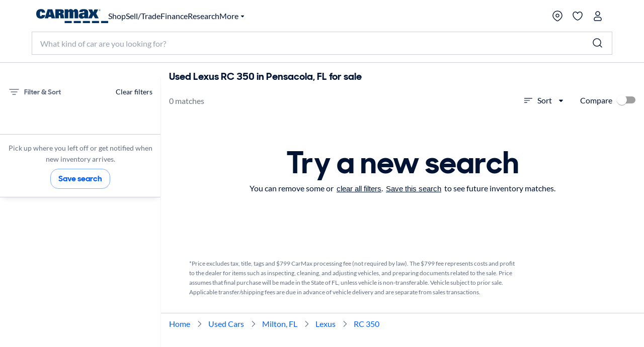

--- FILE ---
content_type: application/javascript
request_url: https://www.carmax.com/vOyH9OGfp5LI/Gy/VVWX2Dc-aa/QaEONkND6XSLGXYh3f/UVReGQE/FmE/YMDA-L3UB
body_size: 177270
content:
(function(){if(typeof Array.prototype.entries!=='function'){Object.defineProperty(Array.prototype,'entries',{value:function(){var index=0;const array=this;return {next:function(){if(index<array.length){return {value:[index,array[index++]],done:false};}else{return {done:true};}},[Symbol.iterator]:function(){return this;}};},writable:true,configurable:true});}}());(function(){Pn();gr4();cC4();var dk=function(K3){return -K3;};var kw=function(YT){if(bY["document"]["cookie"]){var QC=""["concat"](YT,"=");var Nw=bY["document"]["cookie"]["split"]('; ');for(var fA=0;fA<Nw["length"];fA++){var lk=Nw[fA];if(lk["indexOf"](QC)===0){var lJ=lk["substring"](QC["length"],lk["length"]);if(lJ["indexOf"]('~')!==-1||bY["decodeURIComponent"](lJ)["indexOf"]('~')!==-1){return lJ;}}}}return false;};var Uk=function(K9,Bv){return K9>Bv;};var zJ=function(){return c3.apply(this,[s5,arguments]);};var cv=function(wb,Q3){return wb%Q3;};var KO=function(Nt,R3){return Nt>=R3;};var Nb=function(){return ["\x6c\x65\x6e\x67\x74\x68","\x41\x72\x72\x61\x79","\x63\x6f\x6e\x73\x74\x72\x75\x63\x74\x6f\x72","\x6e\x75\x6d\x62\x65\x72"];};var FA=function(tb,F0){return tb!=F0;};var BL=function(){PL=["\\\\\n08$=03",">%73","3bwn","#=))W\x3fZ~P]V\b(","JGS*>","=47","A6","&!","{gtra,\t<$`|vnvp ","NVP\f693;%4^8ZPZ[S\t8(","{","[-,:52_8[D","wkjm","KHUc^&(V75.[>\x40\ti_G\x006#","[\t69LH","JQVQ\f$\f%&54QGNWR^","Z\t","#2m5GZ","5732]%F","V4X\x40ZV_\b+$\f","4*E","<\"","7(\x00\"=\x3f","8\r.=03","JAQ0.","&-*%<3.","7(\n(&","+(","%AzMA[\t8","+-",".F4OEM[b\v**\n\r3)4B$BHMZ]\t","U+\t\x00)1\"S%O","%","8\x00(;/621W","!AZMwS>","4>\x408^]",">4","3&","08P6B","338","<AGM[}$(","43$6~4\x40","n","\'48\x40ILWGv+,","2\x3f..A8AG","1\"\x073*8",",\t","A%OJR","\"",")","-7*2\x40(","_\\A","\v$6\"3","\x07\tsel}ld\"\t,$u","eoNE","1\"\"8\x40AGWVQ6\"\r","B\b6#2\'7","18\\5A["," :#!&(/t$\x40JMZ]\t","B+%","274(^%`HTV","\x00","8D4\x40]uZ_+\n-73/[2o\\M\\B\b,9","jNr","P<]\\_W\n:9","\r){\fXR2\"","MMZlS0!!);SfY_Ph+2.5/S(","MEPV\\","\'7\"*tajYxH=/\"","U>","97&/","6)","158S%K{\\\x40W\f$!>4_4A\\M","\nr_d","\x40Z99","3\\HOV","m\"KE\\][27 &-B4J","^>MHU`F\b-,","-\\","V39,",",&","-;","Q[1(",")!4_4A\\Ms+$","DWd","$","\b0[]VU[\v3","\'\f","0MB","4=2>Z\"ZHKG",",\'\"T",">\v&&\f8K","Q=GY[\\S;","\n\x077)8\x400ZFKuG\t<9\n.","WW>8","\x00:97-7((FM]PEW%69","<GZ","!\"5BGD\\A",",9\f","*>\n8S!}\x40CV","]\x00","N\\Gw\v: 4!$f0IgX^W","ImNu","!< (S6KZ","%9\x3f%2^","%6**4","%$5/6\"","j]\v8`+(U|GG","338f8CL\\\x40\n>9","$/5+8O[M[738[)<",".\n9","#\"75","0\f% <A4","9\x00,","TW\t\"\n%!","Z&6]v0Fa U}Kmu0De)18vg\x402Fj$M{",">\'","]VFQ2\"","7,97</]!K[MJ","4:52E","\x3f09","$<\\2KEXQ^","-!14A8L\x40UZF<%\'7","\bVs`R","[\\]V-(D","27 4]\x3f","Q>\x40OPA_7>>/ #","#","1+4Q:","TP","%7W2Z","+(! \"<","<%=#8","&((Q9KG]","v\x001=",")\f)%<","8\x40G\\Az6*\v","K","flB09\f)",",\')2","\x3f.&+","K=,L","5GZIRF7\b.&","2\\%A\\Z[A>\x3f","6W(mF]V","\" 2-F"," "];};var SL=function(n9){if(n9===undefined||n9==null){return 0;}var Z9=n9["toLowerCase"]()["replace"](/[^0-9]+/gi,'');return Z9["length"];};var Sj=function(dD){if(dD===undefined||dD==null){return 0;}var jw=dD["replace"](/[\w\s]/gi,'');return jw["length"];};var qs=function(cJ){var Yw=0;for(var Kp=0;Kp<cJ["length"];Kp++){Yw=Yw+cJ["charCodeAt"](Kp);}return Yw;};var rk=function q3(xA,S9){var O9=q3;while(xA!=H4){switch(xA){case sr:{return ks(p5,[MC]);}break;case V4:{xA+=Jr;var ZC=qk[GL];}break;case vR:{var bO=S9[WE];dv.MG=q3(KU,[bO]);xA+=rK;while(vw(dv.MG.length,ZR))dv.MG+=dv.MG;}break;case BG:{xA+=c5;if(KO(Gv,l3)){do{var bt=cv(dC(Hw(Gv,gJ),hb[dC(hb.length,zw)]),Kt.length);var sO=JL(MA,Gv);var tC=JL(Kt,bt);MC+=ks(dn,[Vs(Rs(Vs(sO,tC)),QY(sO,tC))]);Gv--;}while(KO(Gv,l3));}}break;case Pg:{return X3;}break;case Z1:{xA=H4;return JA(JE,[Sb]);}break;case B:{xA=Pg;var Y9=S9[WE];var X3=Hw([],[]);var RD=dC(Y9.length,zw);if(KO(RD,l3)){do{X3+=Y9[RD];RD--;}while(KO(RD,l3));}}break;case vr:{var pO=S9[WE];var rO=Hw([],[]);xA+=fm;for(var p0=dC(pO.length,zw);KO(p0,l3);p0--){rO+=pO[p0];}return rO;}break;case mX:{for(var mw=dC(ZC.length,zw);KO(mw,l3);mw--){var PA=cv(dC(Hw(mw,TD),hb[dC(hb.length,zw)]),db.length);var OD=JL(ZC,mw);var xv=JL(db,PA);Sb+=ks(dn,[QY(Vs(Rs(OD),xv),Vs(Rs(xv),OD))]);}xA-=Z1;}break;case Rr:{hb.push(lO);WL=function(kv){return q3.apply(this,[JG,arguments]);};xA=H4;c3.apply(null,[nn,[Ot,As,vJ,L]]);hb.pop();}break;case r8:{xA-=bX;var MA=PL[M9];var Gv=dC(MA.length,zw);}break;case R7:{xA=H4;var Tw=S9[WE];ws.d1=q3(B,[Tw]);while(vw(ws.d1.length,O0))ws.d1+=ws.d1;}break;case IR:{xA+=FB;var xC=dC(zT.length,zw);if(KO(xC,l3)){do{var hC=cv(dC(Hw(xC,qw),hb[dC(hb.length,zw)]),V0.length);var ML=JL(zT,xC);var Js=JL(V0,hC);xw+=ks(dn,[Vs(QY(Rs(ML),Rs(Js)),QY(ML,Js))]);xC--;}while(KO(xC,l3));}}break;case wY:{if(KO(WY,l3)){do{E0+=rJ[WY];WY--;}while(KO(WY,l3));}return E0;}break;case lR:{var It=S9[WE];gL.Sm=q3(K7,[It]);while(vw(gL.Sm.length,nJ))gL.Sm+=gL.Sm;xA-=Gg;}break;case KU:{var Jj=S9[WE];var Z0=Hw([],[]);var Nk=dC(Jj.length,zw);while(KO(Nk,l3)){Z0+=Jj[Nk];Nk--;}xA+=U1;return Z0;}break;case JG:{var T3=S9[WE];xA+=CK;Pk.A1=q3(vr,[T3]);while(vw(Pk.A1.length,CG))Pk.A1+=Pk.A1;}break;case n8:{xA=Z5;for(var BO=dC(E9.length,zw);KO(BO,l3);BO--){var Ms=cv(dC(Hw(BO,JT),hb[dC(hb.length,zw)]),Ks.length);var I0=JL(E9,BO);var Yk=JL(Ks,Ms);C9+=ks(dn,[QY(Vs(Rs(I0),Yk),Vs(Rs(Yk),I0))]);}}break;case GY:{while(KO(zk,l3)){bk+=s9[zk];zk--;}return bk;}break;case j7:{hb.push(kT);ZJ=function(qT){return q3.apply(this,[R7,arguments]);};c3(w5,[Ls(l3),Oj,F3,cA]);xA-=UU;hb.pop();}break;case K7:{var s9=S9[WE];var bk=Hw([],[]);xA-=b4;var zk=dC(s9.length,zw);}break;case hK:{var M9=S9[WE];xA+=EG;var gJ=S9[VE];var Us=S9[IR];var Kt=PL[fw];var MC=Hw([],[]);}break;case n1:{var vb=S9[WE];Rt.GB=q3(vn,[vb]);while(vw(Rt.GB.length,tG))Rt.GB+=Rt.GB;xA=H4;}break;case Zn:{var vT=S9[WE];TO.ZG=q3(NE,[vT]);xA=H4;while(vw(TO.ZG.length,D0))TO.ZG+=TO.ZG;}break;case qG:{hb.push(OJ);A3=function(hj){return q3.apply(this,[Zn,arguments]);};xA=H4;TO.call(null,R9,t9,O3,FT);hb.pop();}break;case pn:{xA=V4;var GL=S9[WE];var Mb=S9[VE];var TD=S9[IR];var XT=S9[Rr];var db=qk[GD];var Sb=Hw([],[]);}break;case w1:{hb.push(kA);rw=function(Zw){return q3.apply(this,[n1,arguments]);};Rt(pk,jD,z3);xA=H4;hb.pop();}break;case NE:{var rJ=S9[WE];xA+=Wr;var E0=Hw([],[]);var WY=dC(rJ.length,zw);}break;case Z5:{xA-=N8;return ks(HX,[C9]);}break;case A8:{return c3(w1,[xw]);}break;case EY:{hb.push(TA);Rb=function(nA){return q3.apply(this,[lR,arguments]);};xA-=UR;gL(dT,Mk,Ls(Ls(l3)));hb.pop();}break;case SG:{hb.push(U9);ww=function(pw){return q3.apply(this,[vR,arguments]);};xA+=gB;dv(BJ,Ok,LL);hb.pop();}break;case WU:{xA+=rE;var Qv=S9[WE];var JT=S9[VE];var jJ=S9[IR];var Ks=IL[Bw];var C9=Hw([],[]);var E9=IL[jJ];}break;case vn:{var RJ=S9[WE];var NC=Hw([],[]);for(var mO=dC(RJ.length,zw);KO(mO,l3);mO--){NC+=RJ[mO];}return NC;}break;case O8:{var Pb=S9[WE];var k0=S9[VE];var qw=S9[IR];var V0=cb[SD];var xw=Hw([],[]);xA=IR;var zT=cb[k0];}break;}}};var tk=function IJ(Cv,wA){'use strict';var Bt=IJ;switch(Cv){case TY:{var jk=wA[WE];hb.push(Kw);var K0;return K0=jk&&lb(ms()[sp(Cw)].call(null,CL,ln,nC),typeof bY[qO()[PT(pk)](DA,NK,XA)])&&P0(jk[ms()[sp(BJ)].call(null,MO,Ug,mJ)],bY[qO()[PT(pk)](DA,NK,CL)])&&Yv(jk,bY[P0(typeof qO()[PT(mC)],'undefined')?qO()[PT(YC)](ST,bw,YL):qO()[PT(pk)](DA,NK,mC)][mD()[Ww(pk)].apply(null,[QT,WT,W7])])?mD()[Ww(Vb)].apply(null,[jT,Ut,AG]):typeof jk,hb.pop(),K0;}break;case zg:{var Jw=wA[WE];return typeof Jw;}break;case E1:{var J0=wA[WE];var jA=wA[VE];var ds=wA[IR];hb.push(fT);J0[jA]=ds[zs()[nj(BJ)](hA,Ls(Ls([])),W1,Vb)];hb.pop();}break;case PU:{var sL=wA[WE];var w3=wA[VE];var QA=wA[IR];return sL[w3]=QA;}break;case D7:{var UT=wA[WE];var tI=wA[VE];var Wl=wA[IR];hb.push(CN);try{var rI=hb.length;var xH=Ls({});var Ah;return Ah=GN(UY,[tx()[SV(Oj)](rQ,ff,zF,HW),mD()[Ww(Lq)](R9,D0,If),Sf()[ZN(Vb)](R9,YL,qP,Jh),UT.call(tI,Wl)]),hb.pop(),Ah;}catch(QF){hb.splice(dC(rI,zw),Infinity,CN);var vh;return vh=GN(UY,[tx()[SV(Oj)](Lq,pk,zF,HW),qO()[PT(CW)](hZ,hX,Ls(l3)),Sf()[ZN(Vb)](VS,Jf,qP,Jh),QF]),hb.pop(),vh;}hb.pop();}break;case K8:{return this;}break;case nE:{var W6=wA[WE];var CI;hb.push(vS);return CI=GN(UY,[Sf()[ZN(VP)].apply(null,[Ls({}),Ls(Ls(l3)),Fd,Q1]),W6]),hb.pop(),CI;}break;case X7:{return this;}break;case O8:{return this;}break;case P5:{var zS;hb.push(Ll);return zS=ms()[sp(VH)].apply(null,[VS,ZX,CL]),hb.pop(),zS;}break;case x1:{var Yh=wA[WE];hb.push(SP);var rl=bY[qO()[PT(BJ)](vJ,MS,LN)](Yh);var Ed=[];for(var BV in rl)Ed[zs()[nj(l3)].call(null,VP,Bq,nF,CW)](BV);Ed[Mx()[rH(n6)](z3,BP,t9,kW)]();var sF;return sF=function Hf(){hb.push(VV);for(;Ed[mD()[Ww(l3)].call(null,zH,FT,qE)];){var qS=Ed[zW()[Th(UW)](gF,KN,Ls(Ls(zw)),CS,zH)]();if(B2(qS,rl)){var WW;return Hf[zs()[nj(BJ)](hA,Ls(Ls(l3)),UX,KN)]=qS,Hf[Sf()[ZN(VH)].apply(null,[Ls([]),Bw,jT,rG])]=Ls(zw),hb.pop(),WW=Hf,WW;}}Hf[Yv(typeof Sf()[ZN(jT)],Hw([],[][[]]))?Sf()[ZN(VH)].apply(null,[NS,Ex,jT,rG]):Sf()[ZN(dF)].apply(null,[HP,Pd,t9,HH])]=Ls(l3);var kh;return hb.pop(),kh=Hf,kh;},hb.pop(),sF;}break;case ng:{hb.push(rq);this[Sf()[ZN(VH)](BP,Yd,jT,Z7)]=Ls(l3);var R6=this[ms()[sp(ff)](n6,m1,jW)][l3][zs()[nj(jd)].apply(null,[HI,QQ,tN,R9])];if(P0(qO()[PT(CW)].call(null,hZ,ZK,BN),R6[tx()[SV(Oj)](IP,mJ,gF,HW)]))throw R6[Sf()[ZN(Vb)].call(null,Ls(zw),Fd,qP,RG)];var q2;return q2=this[qO()[PT(VH)](xP,sA,FZ)],hb.pop(),q2;}break;case OX:{var IF=wA[WE];hb.push(mQ);var bH;return bH=IF&&lb(ms()[sp(Cw)].apply(null,[ZV,V6,nC]),typeof bY[qO()[PT(pk)](DA,lV,zh)])&&P0(IF[Yv(typeof ms()[sp(Oj)],Hw('',[][[]]))?ms()[sp(BJ)].call(null,jT,s2,mJ):ms()[sp(zh)](BJ,AW,UN)],bY[qO()[PT(pk)](DA,lV,VS)])&&Yv(IF,bY[qO()[PT(pk)].apply(null,[DA,lV,Bx])][mD()[Ww(pk)].apply(null,[GD,WT,II])])?mD()[Ww(Vb)].call(null,LV,Ut,dl):typeof IF,hb.pop(),bH;}break;case P:{var v6=wA[WE];return typeof v6;}break;case qB:{var wx=wA[WE];var wh;hb.push(cS);return wh=wx&&lb(ms()[sp(Cw)].apply(null,[Ls(zw),rf,nC]),typeof bY[qO()[PT(pk)](DA,L,GD)])&&P0(wx[ms()[sp(BJ)].apply(null,[Bx,TP,mJ])],bY[qO()[PT(pk)](DA,L,QH)])&&Yv(wx,bY[qO()[PT(pk)](DA,L,t9)][P0(typeof mD()[Ww(rQ)],'undefined')?mD()[Ww(CS)](dT,Xl,hW):mD()[Ww(pk)](D0,WT,vZ)])?mD()[Ww(Vb)].apply(null,[ZV,Ut,HV]):typeof wx,hb.pop(),wh;}break;case q8:{var lf=wA[WE];return typeof lf;}break;case MX:{var bN=wA[WE];hb.push(KQ);var Gd;return Gd=bN&&lb(Yv(typeof ms()[sp(dT)],Hw('',[][[]]))?ms()[sp(Cw)](Ls(Ls({})),fv,nC):ms()[sp(zh)](R9,f2,zV),typeof bY[P0(typeof qO()[PT(LN)],Hw([],[][[]]))?qO()[PT(YC)].apply(null,[Sl,mF,nJ]):qO()[PT(pk)](DA,Fb,dh)])&&P0(bN[Yv(typeof ms()[sp(jT)],Hw('',[][[]]))?ms()[sp(BJ)].apply(null,[Dd,t3,mJ]):ms()[sp(zh)](Ls({}),XF,BS)],bY[qO()[PT(pk)](DA,Fb,l3)])&&Yv(bN,bY[qO()[PT(pk)].apply(null,[DA,Fb,Ot])][mD()[Ww(pk)].call(null,xx,WT,nO)])?mD()[Ww(Vb)](xl,Ut,fp):typeof bN,hb.pop(),Gd;}break;case k7:{var YV=wA[WE];return typeof YV;}break;case N7:{var XV=wA[WE];var Xq;hb.push(qW);return Xq=XV&&lb(ms()[sp(Cw)](GF,XO,nC),typeof bY[qO()[PT(pk)](DA,P3,xI)])&&P0(XV[ms()[sp(BJ)](Bw,tT,mJ)],bY[qO()[PT(pk)](DA,P3,Ls(Ls(zw)))])&&Yv(XV,bY[qO()[PT(pk)](DA,P3,KN)][mD()[Ww(pk)].call(null,Fd,WT,BX)])?mD()[Ww(Vb)](HW,Ut,x5):typeof XV,hb.pop(),Xq;}break;case Rg:{var Rh=wA[WE];return typeof Rh;}break;case Vg:{var UI=wA[WE];var jP=wA[VE];var BW=wA[IR];hb.push(g6);UI[jP]=BW[zs()[nj(BJ)](hA,KW,ID,Ls({}))];hb.pop();}break;case jn:{var NP=wA[WE];var E6=wA[VE];var Pf=wA[IR];return NP[E6]=Pf;}break;}};var pQ=function(){return [];};var Pk=function(){return c3.apply(this,[nn,arguments]);};var B2=function(cq,Bd){return cq in Bd;};var Dh=function(C6,RS){return C6>>>RS|C6<<32-RS;};var GQ=function(){return ["N3D7\n2X2E","\\\tXB","\x3fX^X\vH]8C4G","G.Zd","\b\nI",")WRE\tUR)DY\x00Y6\n\t(#TG ^hHgN!Nd\x3f\n\vPKqAL!\\\tJ9\tVW_O;|&i\"C9w","W.Q","+b\nF-\b]^X8TB>[\x07","~\x40[LK\fL","\r","L!\nF\r~GHt(\x07N","\\J S^","8RA\fxB=","","","(D\rQ*","\tSL=(\x40","\r6\nTB;ZOQK\x40V>\n_","MU#","D=#\t","4~r3`/p\r","<\fXq.[","","SU&\v\x40IzS\\\x3f\rD\b","","k~#T7hN|3T{*oT","\x3fO2E\r\x40\b","9\r(","Q\x40U","POT\r","P\"G&","\'X\rW","GT!","\rJK","HID[","KE8C)\rgB=\t4",">)\b","E0","\bR","\x07U\x07\b)+RP!\nVKL{1X/\bt5[:\x00","HZ=\f\r2S4M,\x00P\tUM SC%","l_\fR","^HF","(B\tXO(SP\"_\fX\b\t(","f","CMD","\":*(","\x07C\x00]\v\n4X,V g\t\\DM","\tY","iI","B)B1b.\t#\b7RM*]U","Y\n","-\x00\x07N_:\x00/\rU*G","\r\x40XE\nQP8","\x07JOtR\x40jV","Z\vT\\\"\'_\x07","\t2\x3f\fIM<Z","U+_\f(\tkZXL\n8N[","S","\'\x00","(6S","IDP\"\rJ\n","6\f_6\n\t4\x3fXW","T=\t","","8G>\f","R","8D","$\\f","X\f^N7I[8\f\t","pS","ULlJ[=f\rIL:VWOIGl\rE\x07Z!","\rG#\x07H","<i(\r(PP","WK\tF","","\\\t\x40\'!P\tZ","\\W&q\f^GO\t","m.Bi\vH[8","%Q-K.[\r","zM*\x40I","S*)\bTOP:\x00\tH\n\tN\t-\rDD\tS;\n","E.QzZ`\rv\"","W\\/1y/","\bO","\r`KO%H\tX-","QOXB\tt.\x00cD,\t\' TF<Y","K","D;","d\"D","XE\tOV8","\x00.\r2&XV#"," \n_ X;\n)\x07","(YRD5D\f\x40)","\'\"\n\x074\x40\x00\buKo7SC(\fF).C^w","B\r","WU^O\bP","\nX","%O<W","c\rMXcDT8\f","\x40Q;N%\fX;\v4^","_Knw%C","\rSr=.","Q","\fF=\f\r","\x07,[\r^uR[/0\x07YB\n)","\x07",")\x00","B!\bY5nc#","-Q G","J",".\x003",",_\t^","V#G_7","\rx\r2IF*]^YZg\\`CTF%S:^^vHAMu\\FP\v\n l)","A=\v*H","\x07\\<","i\x07\x00\'OD\')kRDHR<","F\tS","\vM\x00","t9S:/\fO\"P,DdLO","&X_O","*\x00YU^.E)L<","N >]_O\t","m","8"];};var c3=function Wx(bf,qF){var qh=Wx;for(bf;bf!=I;bf){switch(bf){case W4:{var CH=l3;bf=En;if(vw(CH,Z2.length)){do{var Eh=JL(Z2,CH);var Gq=JL(dv.MG,f6++);E2+=ks(dn,[Vs(QY(Rs(Eh),Rs(Gq)),QY(Eh,Gq))]);CH++;}while(vw(CH,Z2.length));}}break;case OE:{bf+=XR;fx=[[HW,dk(jT),dN,pk,dk(YC)],[],[dk(BQ),dk(zw),pk],[pk,CS,dk(ZV)],[Ml,dk(ZV),CS]];}break;case jn:{bf+=Lr;return p2;}break;case NR:{if(P0(typeof kl,Mh[CS])){kl=Yq;}var ll=Hw([],[]);MP=dC(dP,hb[dC(hb.length,zw)]);bf=tY;}break;case Hm:{while(vw(wI,w6.length)){var Lf=JL(w6,wI);var UH=JL(ws.d1,Qd++);n2+=ks(dn,[QY(Vs(Rs(Lf),UH),Vs(Rs(UH),Lf))]);wI++;}bf=YB;}break;case tY:{while(Uk(Zd,l3)){if(Yv(lS[Mh[zh]],bY[Mh[zw]])&&KO(lS,kl[Mh[l3]])){if(lb(kl,Yq)){ll+=ks(dn,[MP]);}return ll;}if(P0(lS[Mh[zh]],bY[Mh[zw]])){var Xh=J2[kl[lS[l3]][l3]];var JV=Wx(IR,[lS[zw],Xh,Hw(MP,hb[dC(hb.length,zw)]),Zd]);ll+=JV;lS=lS[l3];Zd-=GN(nE,[JV]);}else if(P0(kl[lS][Mh[zh]],bY[Mh[zw]])){var Xh=J2[kl[lS][l3]];var JV=Wx(IR,[l3,Xh,Hw(MP,hb[dC(hb.length,zw)]),Zd]);ll+=JV;Zd-=GN(nE,[JV]);}else{ll+=ks(dn,[MP]);MP+=kl[lS];--Zd;};++lS;}bf+=R4;}break;case VX:{bf-=PX;while(Uk(lQ,l3)){if(Yv(fd[Kd[zh]],bY[Kd[zw]])&&KO(fd,gW[Kd[l3]])){if(lb(gW,EW)){rV+=ks(dn,[fH]);}return rV;}if(P0(fd[Kd[zh]],bY[Kd[zw]])){var pH=OP[gW[fd[l3]][l3]];var lN=Wx.apply(null,[Mg,[Ex,K6,lQ,fd[zw],pH,Hw(fH,hb[dC(hb.length,zw)])]]);rV+=lN;fd=fd[l3];lQ-=GN(P,[lN]);}else if(P0(gW[fd][Kd[zh]],bY[Kd[zw]])){var pH=OP[gW[fd][l3]];var lN=Wx.apply(null,[Mg,[xP,Ut,lQ,l3,pH,Hw(fH,hb[dC(hb.length,zw)])]]);rV+=lN;lQ-=GN(P,[lN]);}else{rV+=ks(dn,[fH]);fH+=gW[fd];--lQ;};++fd;}}break;case d7:{bf=I;for(var Jd=l3;vw(Jd,nq[GW[l3]]);++Jd){Hl()[nq[Jd]]=Ls(dC(Jd,mC))?function(){MZ=[];Wx.call(this,s5,[nq]);return '';}:function(){var Uf=nq[Jd];var tf=Hl()[Uf];return function(kS,cF,bZ,Fh,TH,lW){if(P0(arguments.length,l3)){return tf;}var hf=Wx.apply(null,[O,[kS,cF,Cw,PF,TH,HP]]);Hl()[Uf]=function(){return hf;};return hf;};}();}}break;case x8:{bf+=jr;for(var kZ=l3;vw(kZ,PP.length);++kZ){ms()[PP[kZ]]=Ls(dC(kZ,zh))?function(){return GN.apply(this,[jB,arguments]);}:function(){var ZP=PP[kZ];return function(sd,wS,Lh){var pP=Rt.call(null,r6,wS,Lh);ms()[ZP]=function(){return pP;};return pP;};}();}}break;case Br:{bf+=wG;return rV;}break;case Um:{return ll;}break;case OX:{var PP=qF[WE];bf=x8;rw(PP[l3]);}break;case ng:{bf+=J8;return [ZV,HW,dk(BQ),UW,dk(O0),Lq,dk(n6),dk(ZV),dk(rQ),VH,[zw],pk,ZZ,CS,CS,dk(BP),dk(jT),Nx,Ml,dk(n6),dk(UW),BQ,zw,dk(CS),dk(mC),Ml,jT,dk(UW),dk(zh),dk(ZZ),Ml,dk(ZV),CS,l3,FF,dk(ZV),dk(Pd),GF,dk(zh),dk(pk),ZV,dk(BP),dk(Ml),UW,ZZ,KN,mC,dk(zw),dk(CS),dk(ZZ),Cw,dk(mC),dk(ZV),pk,dk(XA),xI,dk(mC),BQ,dk(xI),Oj,Nx,dk(jT),dk(GD),xI,mC,dk(mC),dN,dk(zh),dN,dk(pk),dk(xI),Yd,dk(zw),ZZ,dk(VH),jq,BQ,dk(zh),dk(pk),dk(ZZ),YC,zw,Pd,dk(Bw),KN,jd,Lq,dN,dk(UW),CS,dk(QT),GF,Vb,BQ,dk(CS),dk(UW),dk(zw),Ml,zw,dk(Bq),LN,dk(zw),dk(zh),CS,dk(HW),CS,zw,pk,dk(dF),VP,BJ,dk(jT),dN,dk(CS),dk(ZV),dk(GF),VP,dk(BP),Nx,dk(Nx),zh,Nx,dk(BQ),UW,dk(LN),[l3],ZZ,dk(XA),GF,dk(ZV),l3,zw,pk,PQ,dk(ZV),dk(BQ),dk(Yd),VP,dk(pk),dk(dN),dk(BN),[l3],dk(zh),dk(HW),UW,dk(UN),O0,dk(zh),pk,ZZ,dN,dk(mC),ZV,ZZ,dk(jT),dk(KN),dk(CS),pk,dk(zh),dN,dk(BN),Nx,BJ,CS,dk(zw),CS,dk(Nx),Nx,BP,dk(O0),GF,dk(ZV),CS,dk(Nx),ZZ,dk(zh),dk(dN),dk(zw),dk(mC),Bq,l3,dk(mC),dk(YW),Ml,n6,mC,dk(YC),HW,zw,l3,ZZ,zh,dk(CS),dk(zh),CS,mC,dk(Ml),zw,dk(zh),BQ,dk(BN),Nx,BP,[zw],BQ,dk(zh),BP,dk(UN),xI,dk(mC),CS,zw,UW,dk(Bq),Yd,CS,dk(Yd),VP,dk(zh),dk(CS),ZV,dk(pk),dk(jT),ZZ,pk,dk(HW),pk,dk(dF),dk(fZ),jq,HW,l3,dk(KN),ZZ,dk(zh),BQ,l3,dk(Lq),Pd,ZV,zw,CS,dk(Pd),BQ,UW,zw,dk(dF),ZZ,dk(zw),BP,dk(ZV),dk(zw)];}break;case cG:{for(var DQ=dC(Jl.length,zw);KO(DQ,l3);DQ--){var Ph=cv(dC(Hw(DQ,th),hb[dC(hb.length,zw)]),EZ.length);var sP=JL(Jl,DQ);var jl=JL(EZ,Ph);jH+=ks(dn,[QY(Vs(Rs(sP),jl),Vs(Rs(jl),sP))]);}bf=jg;}break;case dg:{if(vw(K2,qd[Mh[l3]])){do{AZ()[qd[K2]]=Ls(dC(K2,CS))?function(){Yq=[];Wx.call(this,B,[qd]);return '';}:function(){var l2=qd[K2];var jS=AZ()[l2];return function(RZ,vx,rN,Wh){if(P0(arguments.length,l3)){return jS;}var ph=Wx(IR,[RZ,Nx,rN,Wh]);AZ()[l2]=function(){return ph;};return ph;};}();++K2;}while(vw(K2,qd[Mh[l3]]));}bf=I;}break;case RU:{if(P0(typeof KP,L6[CS])){KP=r2;}bf=zB;var U6=Hw([],[]);sV=dC(nN,hb[dC(hb.length,zw)]);}break;case Gn:{var w6=Uq[AS];var wI=l3;bf-=qK;}break;case lr:{bf+=m4;var wq=qF[qG];if(P0(typeof gW,Kd[CS])){gW=EW;}var rV=Hw([],[]);fH=dC(wq,hb[dC(hb.length,zw)]);}break;case R7:{for(var CZ=l3;vw(CZ,WN[mD()[Ww(l3)](Sx,FT,hE)]);CZ=Hw(CZ,zw)){(function(){var zf=WN[CZ];hb.push(bQ);var Y2=vw(CZ,hx);var zx=Y2?P0(typeof ms()[sp(zh)],'undefined')?ms()[sp(zh)].apply(null,[Bx,YI,ON]):ms()[sp(zw)](Ls(Ls(l3)),jR,BQ):ms()[sp(l3)](zw,QK,pZ);var dx=Y2?bY[mD()[Ww(zw)].apply(null,[r6,Rq,Zg])]:bY[qO()[PT(l3)](Bh,K1,D0)];var nQ=Hw(zx,zf);BU[nQ]=function(){var vl=dx(Oh(zf));BU[nQ]=function(){return vl;};return vl;};hb.pop();}());}bf-=X;}break;case RE:{bf+=gX;return [[LN,l3,dk(CS),CS],[dk(BP),BJ,dk(BJ)],[]];}break;case mX:{bf+=z7;for(var FI=l3;vw(FI,wH.length);++FI){qO()[wH[FI]]=Ls(dC(FI,YC))?function(){return GN.apply(this,[TY,arguments]);}:function(){var Ql=wH[FI];return function(cQ,mx,Ip){var wP=gL.apply(null,[cQ,mx,Ls(Ls({}))]);qO()[Ql]=function(){return wP;};return wP;};}();}}break;case B:{bf+=N8;var qd=qF[WE];var K2=l3;}break;case qU:{while(KO(xQ,l3)){var ZW=cv(dC(Hw(xQ,lH),hb[dC(hb.length,zw)]),mh.length);var S6=JL(vH,xQ);var Ud=JL(mh,ZW);Wp+=ks(dn,[Vs(QY(Rs(S6),Rs(Ud)),QY(S6,Ud))]);xQ--;}bf=S8;}break;case En:{bf=I;return E2;}break;case zB:{bf=Cm;while(Uk(UV,l3)){if(Yv(lx[L6[zh]],bY[L6[zw]])&&KO(lx,KP[L6[l3]])){if(lb(KP,r2)){U6+=ks(dn,[sV]);}return U6;}if(P0(lx[L6[zh]],bY[L6[zw]])){var sl=fx[KP[lx[l3]][l3]];var pS=Wx(QU,[UV,lx[zw],Hw(sV,hb[dC(hb.length,zw)]),sl,Ls({})]);U6+=pS;lx=lx[l3];UV-=GN(qB,[pS]);}else if(P0(KP[lx][L6[zh]],bY[L6[zw]])){var sl=fx[KP[lx][l3]];var pS=Wx(QU,[UV,l3,Hw(sV,hb[dC(hb.length,zw)]),sl,HP]);U6+=pS;UV-=GN(qB,[pS]);}else{U6+=ks(dn,[sV]);sV+=KP[lx];--UV;};++lx;}}break;case Cm:{return U6;}break;case Rn:{bf+=zn;while(vw(PV,O2[W2[l3]])){Mx()[O2[PV]]=Ls(dC(PV,dN))?function(){zP=[];Wx.call(this,NE,[O2]);return '';}:function(){var Qh=O2[PV];var pV=Mx()[Qh];return function(kI,U2,nI,wF){if(P0(arguments.length,l3)){return pV;}var fN=ks.call(null,DU,[kI,U2,Ml,wF]);Mx()[Qh]=function(){return fN;};return fN;};}();++PV;}}break;case vn:{bf=I;return [zh,dk(CS),ZV,dk(ZV),dk(n6),n6,dk(CS),dF,dk(xx),dN,dN,dk(GD),GF,dk(zh),l3,jq,dk(KN),dk(CS),zh,HW,dk(pk),UW,dk(Nx),UW,dk(Ml),ZZ,Nx,dk(jT),dN,pk,dk(Cw),Ml,dk(BQ),dk(mJ),xP,dk(HW),pk,ZV,dk(mC),CS,dk(Ml),ZV,dk(CS),Ml,dk(Ml),dk(MO),jq,zw,BP,dk(BP),zh,dk(ZZ),Ml,dk(BQ),dk(n6),YC,dk(mC),BP,dk(BJ),dk(UW),ZZ,dk(BJ),dk(zw),ZV,dk(BJ),dk(xI),GF,Nx,[zh],HW,zw,[zw],dk(HW),pk,ZZ,BP,zh,dN,dk(UN),rQ,dk(VH),Lq,dk(n6),dk(zh),dN,l3,UW,dk(cA),Bx,dk(jT),BJ,CS,dk(dN),zw,dF,dk(BP),BQ,dk(pk),l3,dk(Oj),BQ,UW,zw,dk(dF),ZZ,dk(zw),dk(Vb),xI,dF,zw,dk(n6),zw,pk,dk(zw),dk(n6),dk(FF),dk(n6),KN,BP,dk(BP),pk,dk(ZV),n6,dk(BJ),dk(HW),dk(Oj),dk(ZV),zw,xx,dk(UW),Ml,dk(zh),n6,CS,dk(HW),zw,UW,Yd,[CS],zh,dN,dk(rQ),jq,BP,dk(zw),dk(pk),dk(fZ),VH,dk(BJ),dk(dN),CS,UW,dk(CW),KN,UW,mC,[zh],zh,ZZ,dk(zh),dk(HW),YC,dk(ZV),dk(zw),dk(ZZ),ZV,[CS],dk(YW),VP,dk(pk),dk(dN),zh,dN,dk(UN),VP,l3,dk(pk),UW,dk(CW),YC,BQ,dk(UW),l3,pk,dk(jT),[l3],dk(UW),jT,mC,dk(BJ),[mC],n6,CS,dk(BP),ZV,dk(n6),dk(CS),UW,KN,dk(ZV),dk(HW),[l3],dk(BJ),ZV,dk(CS),dk(UW),dF,dk(dF),dk(BP),BP,CS,dk(CS),dN,ZV,dk(O0),GF,[zw],l3,l3,MO,dk(NS),dk(ZV),BP,dk(dF)];}break;case m8:{hb.pop();bf=I;}break;case QU:{var UV=qF[WE];var lx=qF[VE];var nN=qF[IR];bf=RU;var KP=qF[Rr];var tl=qF[cK];}break;case qr:{while(vw(cZ,BZ[L6[l3]])){MF()[BZ[cZ]]=Ls(dC(cZ,dF))?function(){r2=[];Wx.call(this,Sr,[BZ]);return '';}:function(){var DS=BZ[cZ];var YF=MF()[DS];return function(bd,Nl,AH,VW,XW){if(P0(arguments.length,l3)){return YF;}var LW=Wx(QU,[bd,Nl,AH,LN,mJ]);MF()[DS]=function(){return LW;};return LW;};}();++cZ;}bf+=E7;}break;case vr:{var AQ=qF[WE];var Mf=qF[VE];var nl=qF[IR];var E2=Hw([],[]);var f6=cv(dC(nl,hb[dC(hb.length,zw)]),GD);bf+=qK;var Z2=cb[Mf];}break;case zG:{bf=jn;while(Uk(g2,l3)){if(Yv(mZ[GW[zh]],bY[GW[zw]])&&KO(mZ,RQ[GW[l3]])){if(lb(RQ,MZ)){p2+=ks(dn,[sW]);}return p2;}if(P0(mZ[GW[zh]],bY[GW[zw]])){var RF=US[RQ[mZ[l3]][l3]];var kx=Wx(O,[Hw(sW,hb[dC(hb.length,zw)]),g2,Ls({}),RF,mZ[zw],jd]);p2+=kx;mZ=mZ[l3];g2-=GN(vr,[kx]);}else if(P0(RQ[mZ][GW[zh]],bY[GW[zw]])){var RF=US[RQ[mZ][l3]];var kx=Wx(O,[Hw(sW,hb[dC(hb.length,zw)]),g2,Ls(Ls(l3)),RF,l3,Lq]);p2+=kx;g2-=GN(vr,[kx]);}else{p2+=ks(dn,[sW]);sW+=RQ[mZ];--g2;};++mZ;}}break;case YB:{bf=I;return n2;}break;case jg:{return Wx(In,[jH]);}break;case S8:{return ks(NE,[Wp]);}break;case w1:{var YN=qF[WE];dv=function(wV,UQ,NI){return Wx.apply(this,[vr,arguments]);};bf=I;return ww(YN);}break;case IR:{var lS=qF[WE];bf=NR;var kl=qF[VE];var dP=qF[IR];var Zd=qF[Rr];}break;case cK:{US=[[zw,BP,BJ,dk(Ml)],[dk(Ml),Ml,dk(BQ)],[dk(UW),dk(ZZ),zh],[ZZ,dk(BQ),UW],[HW,zw,dk(Ml)]];bf=I;}break;case NE:{bf+=YE;var O2=qF[WE];var PV=l3;}break;case Sr:{var BZ=qF[WE];bf+=HU;var cZ=l3;}break;case Lr:{bf=zG;if(P0(typeof RQ,GW[CS])){RQ=MZ;}var p2=Hw([],[]);sW=dC(Fx,hb[dC(hb.length,zw)]);}break;case E:{var wH=qF[WE];Rb(wH[l3]);bf=mX;}break;case O:{var Fx=qF[WE];bf=Lr;var g2=qF[VE];var mN=qF[IR];var RQ=qF[Rr];var mZ=qF[cK];var SI=qF[qG];}break;case x4:{var WN=qF[WE];var hx=qF[VE];bf+=DK;var Oh=JA(K8,[]);hb.push(gd);}break;case mB:{var YS=qF[WE];var k6=qF[VE];var TZ=qF[IR];bf=Gn;var AS=qF[Rr];var n2=Hw([],[]);var Qd=cv(dC(TZ,hb[dC(hb.length,zw)]),dF);}break;case In:{bf=I;var T6=qF[WE];ws=function(M6,dZ,JN,jI){return Wx.apply(this,[mB,arguments]);};return ZJ(T6);}break;case s5:{var nq=qF[WE];bf-=sG;}break;case nn:{bf-=OU;var PN=qF[WE];var qp=qF[VE];var FH=qF[IR];var lH=qF[Rr];var mh=DF[HW];var Wp=Hw([],[]);var vH=DF[FH];var xQ=dC(vH.length,zw);}break;case Mg:{var Ld=qF[WE];var N2=qF[VE];var lQ=qF[IR];bf-=Bm;var fd=qF[Rr];var gW=qF[cK];}break;case w5:{var jN=qF[WE];var JW=qF[VE];var th=qF[IR];var rP=qF[Rr];var EZ=Uq[hQ];var jH=Hw([],[]);var Jl=Uq[rP];bf-=SR;}break;}}};var Hw=function(qf,vI){return qf+vI;};var RP=function(){return ["\x6c\x65\x6e\x67\x74\x68","\x41\x72\x72\x61\x79","\x63\x6f\x6e\x73\x74\x72\x75\x63\x74\x6f\x72","\x6e\x75\x6d\x62\x65\x72"];};var qI=function(x2){if(x2===undefined||x2==null){return 0;}var gQ=x2["toLowerCase"]()["replace"](/[^a-z]+/gi,'');return gQ["length"];};var bF=function xZ(PZ,RW){'use strict';var dI=xZ;switch(PZ){case RE:{var sx=RW[WE];var ql=RW[VE];var jF=RW[IR];hb.push(Z6);sx[ql]=jF[P0(typeof zs()[nj(VP)],Hw([],[][[]]))?zs()[nj(mC)](Kf,zh,Ad,nJ):zs()[nj(BJ)].apply(null,[hA,BN,pJ,rQ])];hb.pop();}break;case v4:{var wf=RW[WE];var F6=RW[VE];var Tq=RW[IR];return wf[F6]=Tq;}break;case HX:{var V2=RW[WE];var Sh=RW[VE];var kQ=RW[IR];hb.push(qW);try{var EF=hb.length;var Dl=Ls([]);var cW;return cW=GN(UY,[tx()[SV(Oj)].call(null,PQ,O0,PJ,HW),mD()[Ww(Lq)].call(null,GF,D0,Jb),Sf()[ZN(Vb)](Bw,O0,qP,Et),V2.call(Sh,kQ)]),hb.pop(),cW;}catch(wQ){hb.splice(dC(EF,zw),Infinity,qW);var sS;return sS=GN(UY,[tx()[SV(Oj)].call(null,Ls(Ls({})),BN,PJ,HW),qO()[PT(CW)](hZ,Sw,Ls(Ls([]))),P0(typeof Sf()[ZN(BQ)],Hw([],[][[]]))?Sf()[ZN(dF)].apply(null,[VP,XZ,D2,OV]):Sf()[ZN(Vb)](Dd,Bw,qP,Et),wQ]),hb.pop(),sS;}hb.pop();}break;case lK:{return this;}break;case x1:{var OQ=RW[WE];var L2;hb.push(dQ);return L2=GN(UY,[Sf()[ZN(VP)](MO,bq,Fd,EL),OQ]),hb.pop(),L2;}break;case OX:{return this;}break;case Vn:{return this;}break;case Q:{hb.push(A2);var nh;return nh=ms()[sp(VH)].call(null,Ot,g0,CL),hb.pop(),nh;}break;case NE:{var ld=RW[WE];hb.push(VN);var t6=bY[qO()[PT(BJ)](vJ,cg,KW)](ld);var fI=[];for(var bl in t6)fI[zs()[nj(l3)](VP,XA,ZL,Fd)](bl);fI[Mx()[rH(n6)](z3,BP,BP,Nj)]();var ZH;return ZH=function PW(){hb.push(tQ);for(;fI[mD()[Ww(l3)](QQ,FT,lL)];){var Xx=fI[zW()[Th(UW)](vQ,jd,Ls([]),CS,zH)]();if(B2(Xx,t6)){var YP;return PW[P0(typeof zs()[nj(GS)],'undefined')?zs()[nj(mC)](Pp,YL,Vx,Ls(zw)):zs()[nj(BJ)](hA,cH,vv,dh)]=Xx,PW[P0(typeof Sf()[ZN(JQ)],Hw([],[][[]]))?Sf()[ZN(dF)].call(null,Ls(Ls(zw)),Ls(Ls([])),vV,YL):Sf()[ZN(VH)].call(null,YC,LV,jT,KD)]=Ls(zw),hb.pop(),YP=PW,YP;}}PW[Sf()[ZN(VH)].call(null,BN,z3,jT,KD)]=Ls(Lx[dN]);var Jx;return hb.pop(),Jx=PW,Jx;},hb.pop(),ZH;}break;case Sr:{hb.push(VQ);this[Sf()[ZN(VH)](Ut,Ls({}),jT,lD)]=Ls(l3);var VI=this[ms()[sp(ff)].call(null,Ls(Ls([])),Fv,jW)][l3][zs()[nj(jd)](HI,Px,wC,Ls(zw))];if(P0(qO()[PT(CW)].call(null,hZ,xs,YW),VI[tx()[SV(Oj)](t9,XA,zQ,HW)]))throw VI[Sf()[ZN(Vb)].apply(null,[hh,Ls(Ls([])),qP,ft])];var Ih;return Ih=this[P0(typeof qO()[PT(VH)],Hw([],[][[]]))?qO()[PT(YC)].call(null,cV,xW,r6):qO()[PT(VH)](xP,Vv,z3)],hb.pop(),Ih;}break;case P:{var XP=RW[WE];var QN=RW[VE];hb.push(Ox);var Yx;var dV;var DV;var q6;var Bf=zs()[nj(dN)].apply(null,[jq,CL,AO,R9]);var rx=XP[Sf()[ZN(BQ)](Ex,Ls(zw),dT,N0)](Bf);for(q6=l3;vw(q6,rx[mD()[Ww(l3)](ZZ,FT,Xj)]);q6++){Yx=cv(Vs(NZ(QN,BJ),Lx[ZZ]),rx[mD()[Ww(l3)](fZ,FT,Xj)]);QN*=Lx[BP];QN&=BU[qO()[PT(HW)](K6,bJ,HP)]();QN+=BU[P0(typeof ms()[sp(BJ)],Hw('',[][[]]))?ms()[sp(zh)](GD,qH,ON):ms()[sp(fZ)](UP,q0,hQ)]();QN&=Lx[dF];dV=cv(Vs(NZ(QN,BJ),Lx[ZZ]),rx[Yv(typeof mD()[Ww(KN)],Hw([],[][[]]))?mD()[Ww(l3)](Ls(l3),FT,Xj):mD()[Ww(CS)](FT,jh,OF)]);QN*=BU[zs()[nj(n6)].apply(null,[FW,Yd,qx,t9])]();QN&=Lx[BJ];QN+=BU[ms()[sp(fZ)](BN,q0,hQ)]();QN&=Lx[dF];DV=rx[Yx];rx[Yx]=rx[dV];rx[dV]=DV;}var ml;return ml=rx[P0(typeof ms()[sp(KN)],Hw([],[][[]]))?ms()[sp(zh)].call(null,fZ,MV,FQ):ms()[sp(jq)](MO,Il,kV)](Bf),hb.pop(),ml;}break;case O:{var xF=RW[WE];hb.push(p6);if(Yv(typeof xF,ms()[sp(Nx)](CS,xK,NH))){var qV;return qV=zs()[nj(ZV)](UW,Fd,dU,HP),hb.pop(),qV;}var LP;return LP=xF[Sf()[ZN(XA)].apply(null,[XA,dT,As,jQ])](new (bY[Yv(typeof Sf()[ZN(XA)],'undefined')?Sf()[ZN(Bq)](cA,Ls(l3),t9,fW):Sf()[ZN(dF)](zw,HP,fl,Ix)])(zs()[nj(ff)](HH,Ls({}),gH,ff),qO()[PT(NS)](bP,Bl,MO)),zs()[nj(VP)](Md,D0,Vl,Lq))[Sf()[ZN(XA)].apply(null,[Ls(l3),Ut,As,jQ])](new (bY[Sf()[ZN(Bq)](BP,lP,t9,fW)])(Yv(typeof zW()[Th(dN)],Hw(zs()[nj(ZV)].apply(null,[UW,xl,dU,xP]),[][[]]))?zW()[Th(HW)].apply(null,[O3,Nx,Oj,mC,N6]):zW()[Th(BJ)].apply(null,[YW,fZ,As,OS,JH]),qO()[PT(NS)].apply(null,[bP,Bl,Yd])),Yv(typeof qO()[PT(jq)],Hw('',[][[]]))?qO()[PT(Yd)](UN,B6,kP):qO()[PT(YC)](gq,WS,VH))[Sf()[ZN(XA)].apply(null,[JQ,mC,As,jQ])](new (bY[Yv(typeof Sf()[ZN(pk)],Hw('',[][[]]))?Sf()[ZN(Bq)](Yd,cH,t9,fW):Sf()[ZN(dF)].apply(null,[bq,cH,ES,l3])])(Yv(typeof qO()[PT(BJ)],'undefined')?qO()[PT(rQ)](xl,MQ,PF):qO()[PT(YC)].apply(null,[S2,QW,Ls(Ls(zw))]),qO()[PT(NS)](bP,Bl,XZ)),MF()[NQ(pk)](zh,EI,JF,GD,Ls(Ls(zw))))[Sf()[ZN(XA)].call(null,Ls(zw),VS,As,jQ)](new (bY[Sf()[ZN(Bq)].apply(null,[cH,Ls(Ls({})),t9,fW])])(Yv(typeof tx()[SV(Nx)],Hw([],[][[]]))?tx()[SV(VP)](YL,QQ,dS,KW):tx()[SV(Ml)].call(null,UP,GD,RN,Gx),qO()[PT(NS)](bP,Bl,GF)),tx()[SV(O0)](CW,LN,Vh,Ok))[Sf()[ZN(XA)](Bq,Md,As,jQ)](new (bY[Yv(typeof Sf()[ZN(ff)],Hw([],[][[]]))?Sf()[ZN(Bq)].apply(null,[XZ,dN,t9,fW]):Sf()[ZN(dF)].apply(null,[CS,Ls({}),cV,pW])])(tx()[SV(VH)](cA,Oj,wN,FZ),P0(typeof qO()[PT(ZV)],Hw('',[][[]]))?qO()[PT(YC)].call(null,MN,rf,NS):qO()[PT(NS)].call(null,bP,Bl,HW)),Sf()[ZN(LN)].apply(null,[HW,YL,sq,nV]))[Yv(typeof Sf()[ZN(Bq)],Hw([],[][[]]))?Sf()[ZN(XA)].call(null,nS,nJ,As,jQ):Sf()[ZN(dF)](VP,Ls(l3),mJ,Ot)](new (bY[Sf()[ZN(Bq)].call(null,Ls(Ls([])),fZ,t9,fW)])(AZ()[Eq(n6)].apply(null,[HP,Nx,O3,mC]),Yv(typeof qO()[PT(ZZ)],Hw([],[][[]]))?qO()[PT(NS)](bP,Bl,CS):qO()[PT(YC)].apply(null,[n6,BN,Ls(l3)])),ms()[sp(XA)](bq,SZ,hh))[Sf()[ZN(XA)].call(null,Ls(Ls({})),R9,As,jQ)](new (bY[Sf()[ZN(Bq)](mJ,KW,t9,fW)])(AZ()[Eq(UW)](xP,hh,O3,ZZ),qO()[PT(NS)](bP,Bl,VH)),ms()[sp(Bq)](dN,kN,Px))[P0(typeof Sf()[ZN(n6)],'undefined')?Sf()[ZN(dF)](IP,FW,JS,d6):Sf()[ZN(XA)].apply(null,[jT,ff,As,jQ])](new (bY[Sf()[ZN(Bq)](xx,XZ,t9,fW)])(Mx()[rH(YC)].apply(null,[nx,ZZ,ZZ,O3]),qO()[PT(NS)].apply(null,[bP,Bl,Ls(Ls([]))])),Yv(typeof Mx()[rH(zw)],Hw(zs()[nj(ZV)].apply(null,[UW,Yd,dU,Ls({})]),[][[]]))?Mx()[rH(Nx)].call(null,Cf,mC,pk,JF):Mx()[rH(dN)].apply(null,[Id,UF,zw,hI]))[Mx()[rH(UW)].apply(null,[YH,ZV,xI,hp])](l3,GS),hb.pop(),LP;}break;case vr:{var SH=RW[WE];var GI=RW[VE];var Dx;hb.push(If);return Dx=Hw(bY[P0(typeof mD()[Ww(Yd)],'undefined')?mD()[Ww(CS)](xP,AF,Dd):mD()[Ww(dN)].call(null,Ls([]),Nx,At)][zs()[nj(O0)].call(null,ff,NS,VA,Fd)](Ax(bY[mD()[Ww(dN)](Sx,Nx,At)][mD()[Ww(NS)](VP,Bq,Cs)](),Hw(dC(GI,SH),zw))),SH),hb.pop(),Dx;}break;case O8:{var XQ=RW[WE];hb.push(vN);var SQ=new (bY[tx()[SV(Yd)].call(null,ZV,Ml,IN,Dd)])();var KV=SQ[tx()[SV(rQ)](lP,Ls([]),fb,CS)](XQ);var gZ=zs()[nj(ZV)](UW,jd,jR,PF);KV[P0(typeof mD()[Ww(VP)],Hw('',[][[]]))?mD()[Ww(CS)](QQ,N6,cN):mD()[Ww(ff)](VP,nJ,CC)](function(Ch){hb.push(Ol);gZ+=bY[Sf()[ZN(zw)].apply(null,[hh,zw,R9,Tv])][tx()[SV(UW)](XZ,Ut,kF,GS)](Ch);hb.pop();});var Tl;return Tl=bY[Hl()[Ul(l3)](MI,mC,dT,YW,hP,Ls([]))](gZ),hb.pop(),Tl;}break;case Rr:{hb.push(hH);var xS;return xS=new (bY[qO()[PT(Bq)].call(null,VH,Ol,dF)])()[Sf()[ZN(Sx)](dN,jT,GS,UZ)](),hb.pop(),xS;}break;case nR:{hb.push(vF);var G6=[ms()[sp(UN)](Px,rf,rQ),qO()[PT(LN)].apply(null,[cl,sH,HP]),P0(typeof zW()[Th(ZV)],Hw(zs()[nj(ZV)](UW,IP,n5,zh),[][[]]))?zW()[Th(BJ)].apply(null,[nZ,KN,FT,l3,QS]):zW()[Th(KN)](fP,FW,cA,Ml,Ex),mD()[Ww(XA)].apply(null,[dF,UN,nw]),P0(typeof ms()[sp(BJ)],'undefined')?ms()[sp(zh)].call(null,QQ,jd,bx):ms()[sp(zH)](cA,Ss,md),tx()[SV(XA)](PF,dF,vk,BQ),mD()[Ww(Bq)](O0,z6,EL),Sf()[ZN(nJ)](t9,KN,QH,C0),zs()[nj(rQ)].call(null,XZ,VH,A0,hh),Sf()[ZN(UN)](Ls([]),bq,LV,nv),ms()[sp(Px)](CL,mv,cH),Mx()[rH(KN)].apply(null,[l3,Nx,dh,QZ]),qO()[PT(FW)].call(null,UW,zm,GD),mD()[Ww(LN)].call(null,XZ,kq,Zv),Sf()[ZN(zH)](dF,LN,hh,Bp),AZ()[Eq(BQ)].call(null,hh,CS,kF,UW),mD()[Ww(FW)].call(null,Pd,OZ,RV),P0(typeof qO()[PT(zw)],Hw([],[][[]]))?qO()[PT(YC)].apply(null,[bW,dd,Px]):qO()[PT(Sx)].apply(null,[Ok,Z7,CL]),mD()[Ww(Sx)].apply(null,[UP,YC,AG]),ms()[sp(FF)].apply(null,[z3,YQ,BH]),Sf()[ZN(Px)].call(null,GF,Ex,BP,KI),Nd()[R2(YC)].call(null,HW,VH,UN,CS,Bq,NF),mD()[Ww(nJ)].apply(null,[zw,l3,HC]),tx()[SV(Bq)].apply(null,[PF,PQ,n0,K6]),P0(typeof tx()[SV(ff)],Hw('',[][[]]))?tx()[SV(Ml)](Nx,KN,NN,MH):tx()[SV(LN)](z3,Bw,lh,Jf),ms()[sp(Bx)].call(null,Fd,C0,QH),zs()[nj(XA)].apply(null,[zh,FT,AV,Ls(zw)])];if(lb(typeof bY[MF()[NQ(n6)](pk,zw,lp,dN,BN)][Sf()[ZN(FF)].apply(null,[Bx,KN,z3,Mk])],ms()[sp(HW)].call(null,r6,OH,LN))){var tV;return hb.pop(),tV=null,tV;}var cf=G6[mD()[Ww(l3)].apply(null,[QH,FT,Mj])];var gI=zs()[nj(ZV)].apply(null,[UW,Oj,n5,Ls(Ls(zw))]);for(var Wf=l3;vw(Wf,cf);Wf++){var tZ=G6[Wf];if(Yv(bY[MF()[NQ(n6)](pk,zw,lp,dT,zw)][Sf()[ZN(FF)].apply(null,[VP,Ot,z3,Mk])][tZ],undefined)){gI=zs()[nj(ZV)](UW,YW,n5,Ls(l3))[Sf()[ZN(jT)].call(null,BN,n6,kP,JO)](gI,MF()[NQ(UW)](zw,[HW,zh],sf,zH,BJ))[Yv(typeof Sf()[ZN(Sx)],Hw([],[][[]]))?Sf()[ZN(jT)](BN,IP,kP,JO):Sf()[ZN(dF)](dT,Ml,xV,SN)](Wf);}}var DN;return hb.pop(),DN=gI,DN;}break;case QE:{hb.push(gP);var KZ;return KZ=P0(typeof bY[mD()[Ww(n6)](l3,bq,qJ)][qO()[PT(nJ)].call(null,bq,WA,GF)],ms()[sp(Cw)].apply(null,[ZZ,Ek,nC]))||P0(typeof bY[Yv(typeof mD()[Ww(Ml)],Hw([],[][[]]))?mD()[Ww(n6)](Ut,bq,qJ):mD()[Ww(CS)](YW,gx,f2)][zW()[Th(Ml)].apply(null,[Ss,Cw,mJ,Cw,CW])],ms()[sp(Cw)].call(null,mC,Ek,nC))||P0(typeof bY[mD()[Ww(n6)](CS,bq,qJ)][zs()[nj(Bq)].call(null,zH,Ls(Ls([])),EL,Ls(Ls(l3)))],ms()[sp(Cw)](mJ,Ek,nC)),hb.pop(),KZ;}break;case IG:{hb.push(Jq);try{var IZ=hb.length;var DH=Ls(VE);var GV;return GV=Ls(Ls(bY[mD()[Ww(n6)].apply(null,[QT,bq,Fp])][ms()[sp(IP)](NS,Qp,GD)])),hb.pop(),GV;}catch(H6){hb.splice(dC(IZ,zw),Infinity,Jq);var Sd;return hb.pop(),Sd=Ls({}),Sd;}hb.pop();}break;case T8:{hb.push(vq);try{var LH=hb.length;var GP=Ls(VE);var T2;return T2=Ls(Ls(bY[mD()[Ww(n6)].call(null,BJ,bq,g3)][qO()[PT(UN)].apply(null,[CL,nv,Sx])])),hb.pop(),T2;}catch(kH){hb.splice(dC(LH,zw),Infinity,vq);var Q2;return hb.pop(),Q2=Ls(VE),Q2;}hb.pop();}break;case Tg:{hb.push(dT);var fS;return fS=Ls(Ls(bY[mD()[Ww(n6)](zH,bq,Zl)][Yv(typeof Mx()[rH(dN)],Hw([],[][[]]))?Mx()[rH(Ml)](hP,pk,BP,El):Mx()[rH(dN)](Qf,hS,jd,DI)])),hb.pop(),fS;}break;case Lg:{hb.push(JP);try{var OI=hb.length;var WI=Ls([]);var Tx=Hw(bY[ms()[sp(bq)].apply(null,[t9,Jk,dN])](bY[mD()[Ww(n6)].apply(null,[cH,bq,WC])][mD()[Ww(UN)].apply(null,[pk,xP,kO])]),Zp(bY[ms()[sp(bq)](Bq,Jk,dN)](bY[mD()[Ww(n6)](XZ,bq,WC)][qO()[PT(zH)](KW,rA,Sx)]),Lx[zh]));Tx+=Hw(Zp(bY[ms()[sp(bq)](GD,Jk,dN)](bY[mD()[Ww(n6)](Ls(Ls([])),bq,WC)][ms()[sp(cA)](kP,n3,XA)]),zh),Zp(bY[ms()[sp(bq)].call(null,M2,Jk,dN)](bY[mD()[Ww(n6)].apply(null,[kP,bq,WC])][zs()[nj(LN)](VH,mJ,Pw,PF)]),CS));Tx+=Hw(Zp(bY[ms()[sp(bq)].call(null,Ls(Ls(l3)),Jk,dN)](bY[mD()[Ww(n6)](Ls(l3),bq,WC)][Mx()[rH(Cw)].call(null,F2,ZZ,pk,mP)]),Lx[jT]),Zp(bY[Yv(typeof ms()[sp(YC)],Hw('',[][[]]))?ms()[sp(bq)](KN,Jk,dN):ms()[sp(zh)](l3,jx,tQ)](bY[mD()[Ww(n6)].apply(null,[Ls(Ls({})),bq,WC])][Hl()[Ul(BQ)](m6,Oj,dh,xP,Y6,HP)]),ZV));Tx+=Hw(Zp(bY[P0(typeof ms()[sp(nJ)],'undefined')?ms()[sp(zh)](K6,nd,IH):ms()[sp(bq)](Ls(zw),Jk,dN)](bY[mD()[Ww(n6)](BJ,bq,WC)][ms()[sp(UP)](Dd,vP,KW)]),ZZ),Zp(bY[ms()[sp(bq)].apply(null,[PQ,Jk,dN])](bY[mD()[Ww(n6)].apply(null,[zH,bq,WC])][P0(typeof Sf()[ZN(ZZ)],Hw('',[][[]]))?Sf()[ZN(dF)](LV,Ml,qZ,sN):Sf()[ZN(Bx)].apply(null,[Ml,Fd,HH,Xj])]),BP));Tx+=Hw(Zp(bY[P0(typeof ms()[sp(NS)],Hw([],[][[]]))?ms()[sp(zh)](Ut,JI,rf):ms()[sp(bq)].apply(null,[Ot,Jk,dN])](bY[mD()[Ww(n6)].apply(null,[R9,bq,WC])][Sf()[ZN(IP)].call(null,ff,CW,GD,dU)]),BJ),Zp(bY[ms()[sp(bq)](Ls(Ls(zw)),Jk,dN)](bY[Yv(typeof mD()[Ww(Yd)],Hw([],[][[]]))?mD()[Ww(n6)].apply(null,[M2,bq,WC]):mD()[Ww(CS)](QQ,Rf,EH)][ms()[sp(QQ)].call(null,QT,LO,QT)]),pk));Tx+=Hw(Zp(bY[ms()[sp(bq)](Ml,Jk,dN)](bY[mD()[Ww(n6)](Ls(zw),bq,WC)][Sf()[ZN(bq)].apply(null,[hh,kP,mC,lL])]),dF),Zp(bY[Yv(typeof ms()[sp(XA)],'undefined')?ms()[sp(bq)].call(null,zH,Jk,dN):ms()[sp(zh)](BN,jV,MI)](bY[mD()[Ww(n6)].apply(null,[LV,bq,WC])][ms()[sp(Ut)].call(null,Ls(Ls({})),KA,FT)]),dN));Tx+=Hw(Zp(bY[Yv(typeof ms()[sp(Ml)],Hw([],[][[]]))?ms()[sp(bq)].call(null,zh,Jk,dN):ms()[sp(zh)](GD,md,lZ)](bY[mD()[Ww(n6)](Ls(Ls(l3)),bq,WC)][tx()[SV(FW)](mJ,R9,Ps,Fd)]),n6),Zp(bY[ms()[sp(bq)](VH,Jk,dN)](bY[mD()[Ww(n6)](Pd,bq,WC)][P0(typeof tx()[SV(Vb)],Hw([],[][[]]))?tx()[SV(Ml)].call(null,FW,mC,EQ,Nf):tx()[SV(Sx)](dN,jq,Al,Ex)]),UW));Tx+=Hw(Zp(bY[ms()[sp(bq)](ZZ,Jk,dN)](bY[mD()[Ww(n6)](D0,bq,WC)][zs()[nj(FW)](xl,UW,mt,XA)]),BU[zs()[nj(Sx)](K6,Ls({}),QL,LN)]()),Zp(bY[ms()[sp(bq)](rQ,Jk,dN)](bY[mD()[Ww(n6)](xP,bq,WC)][tx()[SV(nJ)](Ls(Ls(l3)),Ex,DL,cI)]),BQ));Tx+=Hw(Zp(bY[ms()[sp(bq)](Ot,Jk,dN)](bY[mD()[Ww(n6)](pk,bq,WC)][Yv(typeof qO()[PT(VH)],Hw('',[][[]]))?qO()[PT(Px)](JQ,ZT,Bx):qO()[PT(YC)].call(null,mH,NV,Fd)]),YC),Zp(bY[ms()[sp(bq)](Px,Jk,dN)](bY[Yv(typeof mD()[Ww(zh)],'undefined')?mD()[Ww(n6)].apply(null,[Ls(Ls(l3)),bq,WC]):mD()[Ww(CS)](dh,VZ,JH)][mD()[Ww(zH)].call(null,BN,Oj,TJ)]),Nx));Tx+=Hw(Zp(bY[P0(typeof ms()[sp(YW)],Hw('',[][[]]))?ms()[sp(zh)].call(null,Ls([]),sq,Ex):ms()[sp(bq)](ZV,Jk,dN)](bY[mD()[Ww(n6)](Ls(Ls(l3)),bq,WC)][ms()[sp(dh)].call(null,PQ,Qs,zh)]),KN),Zp(bY[ms()[sp(bq)](xl,Jk,dN)](bY[mD()[Ww(n6)].call(null,xP,bq,WC)][Hl()[Ul(YC)](m6,Cw,nJ,lP,HW,YC)]),Ml));Tx+=Hw(Zp(bY[ms()[sp(bq)](QQ,Jk,dN)](bY[mD()[Ww(n6)](Ls(Ls(l3)),bq,WC)][Sf()[ZN(cA)].call(null,VH,Ls({}),HI,Jp)]),Cw),Zp(bY[ms()[sp(bq)].call(null,Md,Jk,dN)](bY[mD()[Ww(n6)](ZZ,bq,WC)][zs()[nj(nJ)].apply(null,[jW,dN,BX,rQ])]),jT));Tx+=Hw(Zp(bY[ms()[sp(bq)].apply(null,[ZZ,Jk,dN])](bY[mD()[Ww(n6)](xl,bq,WC)][Yv(typeof mD()[Ww(FW)],Hw([],[][[]]))?mD()[Ww(Px)](Ls(Ls(l3)),kV,Tj):mD()[Ww(CS)](n6,PS,MH)]),Oj),Zp(bY[ms()[sp(bq)](Bw,Jk,dN)](bY[mD()[Ww(n6)](r6,bq,WC)][P0(typeof zs()[nj(O0)],Hw([],[][[]]))?zs()[nj(mC)](HV,bq,MH,Ls(Ls(l3))):zs()[nj(UN)](BP,r6,YD,Ls(l3))]),fZ));Tx+=Hw(Zp(bY[ms()[sp(bq)].apply(null,[Bw,Jk,dN])](bY[mD()[Ww(n6)](zw,bq,WC)][Nd()[R2(Nx)](UW,Ls(l3),pk,UF,mJ,Gh)]),jq),Zp(bY[ms()[sp(bq)](K6,Jk,dN)](bY[Yv(typeof mD()[Ww(CW)],Hw([],[][[]]))?mD()[Ww(n6)].apply(null,[YL,bq,WC]):mD()[Ww(CS)](l3,Vh,Zl)][Sf()[ZN(UP)].call(null,XZ,Ut,rS,lD)]),Lx[xx]));Tx+=Hw(Zp(bY[ms()[sp(bq)](z3,Jk,dN)](bY[mD()[Ww(n6)](XA,bq,WC)][P0(typeof zs()[nj(Sx)],Hw('',[][[]]))?zs()[nj(mC)].apply(null,[Aq,xx,GS,VH]):zs()[nj(zH)](QT,Ls(Ls(l3)),DL,Ls(l3))]),xx),Zp(bY[ms()[sp(bq)](Ls(zw),Jk,dN)](bY[mD()[Ww(n6)].apply(null,[Vb,bq,WC])][Sf()[ZN(QQ)].call(null,Bx,YL,FF,zD)]),jd));Tx+=Hw(Zp(bY[ms()[sp(bq)].apply(null,[UW,Jk,dN])](bY[mD()[Ww(n6)](Ls(zw),bq,WC)][Sf()[ZN(Ut)].call(null,PF,PF,mJ,Sk)]),Pd),Zp(bY[ms()[sp(bq)].apply(null,[GF,Jk,dN])](bY[mD()[Ww(n6)].call(null,mC,bq,WC)][tx()[SV(UN)](Vb,FT,pN,LQ)]),xI));Tx+=Hw(Zp(bY[ms()[sp(bq)].apply(null,[Ls(Ls(l3)),Jk,dN])](bY[mD()[Ww(n6)](Cw,bq,WC)][zW()[Th(Cw)](GZ,BJ,dh,jT,NW)]),YW),Zp(bY[P0(typeof ms()[sp(pk)],Hw('',[][[]]))?ms()[sp(zh)].apply(null,[r6,cV,Ix]):ms()[sp(bq)].call(null,ZZ,Jk,dN)](bY[mD()[Ww(n6)].call(null,Ls(Ls([])),bq,WC)][tx()[SV(zH)](rQ,Ls({}),LF,nS)]),Lx[jd]));Tx+=Hw(Hw(Zp(bY[ms()[sp(bq)](zH,Jk,dN)](bY[tx()[SV(zw)](Lq,QQ,lA,mC)][zs()[nj(Px)](Bh,l3,jO,FT)]),Lx[Pd]),Zp(bY[ms()[sp(bq)](dF,Jk,dN)](bY[mD()[Ww(n6)](Ls(Ls(zw)),bq,WC)][zW()[Th(jT)].call(null,IQ,Dd,BP,UW,l3)]),GF)),Zp(bY[Yv(typeof ms()[sp(xI)],'undefined')?ms()[sp(bq)](CW,Jk,dN):ms()[sp(zh)](dF,k2,BJ)](bY[mD()[Ww(n6)](zH,bq,WC)][Yv(typeof mD()[Ww(cA)],Hw('',[][[]]))?mD()[Ww(FF)](fZ,fw,sD):mD()[Ww(CS)](Ls([]),rh,Q6)]),Vb));var QV;return QV=Tx[qO()[PT(VP)](Pd,Jh,dT)](),hb.pop(),QV;}catch(BF){hb.splice(dC(OI,zw),Infinity,JP);var zd;return zd=Yv(typeof zs()[nj(GD)],Hw('',[][[]]))?zs()[nj(zw)](Oj,IP,Vk,VS):zs()[nj(mC)](tP,nS,Yl,Ex),hb.pop(),zd;}hb.pop();}break;case KE:{var rW=RW[WE];hb.push(TS);try{var LS=hb.length;var zp=Ls(Ls(WE));if(P0(rW[MF()[NQ(n6)](pk,zw,OW,YW,R9)][Mx()[rH(jT)].apply(null,[Hx,pk,Dd,x6])],undefined)){var XH;return XH=Sf()[ZN(dh)](Ls(Ls({})),MO,Jf,SJ),hb.pop(),XH;}if(P0(rW[MF()[NQ(n6)].apply(null,[pk,zw,OW,Md,ZZ])][Mx()[rH(jT)](Hx,pk,GD,x6)],Ls([]))){var jf;return jf=zs()[nj(zw)].apply(null,[Oj,Sx,nP,l3]),hb.pop(),jf;}var XN;return XN=qO()[PT(zw)](rQ,fQ,zw),hb.pop(),XN;}catch(Hh){hb.splice(dC(LS,zw),Infinity,TS);var wl;return wl=mD()[Ww(Bx)].call(null,cH,nC,gs),hb.pop(),wl;}hb.pop();}break;}};var CQ=function(){return ["\x6c\x65\x6e\x67\x74\x68","\x41\x72\x72\x61\x79","\x63\x6f\x6e\x73\x74\x72\x75\x63\x74\x6f\x72","\x6e\x75\x6d\x62\x65\x72"];};var Kb,LE,Es,hU,Z,HB,c7,Vg,nb,zm,b7,gt,sT,Y,ID,fY,LJ,kE,sw,nL,C3,Ns,s3,BA,zG,H7,c0,DK,rv,Cs,D4,FD,U5,GU,tw,QL,gB,EC,XO,KC,Kr,Wr,z8,Wk,ET,Ws,j7,K1,v9,kL,NR,p7,m3,OU,Xp,Wn,FE,Gj,X7,UX,v3,zb,Lp,p3,RL,H4,xj,bL,IB,q0,tj,OL,C5,Xg,c1,Rk,UO,GO,XX,ft,kB,q,FC,Xt,JU,rs,hk,ZY,f5,TL,CT,Zt,kr,QB,cO,rj,Dk,UR,ht,YJ,PB,Tr,Kk,zv,zR,RU,GG,nY,bg,KU,K4,C1,Tg,N8,YB,MJ,St,D,k3,YY,PE,KD,wU,Dp,bb,X1,U1,Ss,js,Or,qU,m4,sg,r1,Lj,Dm,UA,m8,OG,IT,QE,c5,nX,n1,gT,Zs,d9,Y8,mn,vR,nr,dA,RR,W3,ss,n3,G8,xY,CK,s5,b8,YG,Uj,PG,nU,pC,E7,Mw,K8,K5,O8,FR,jv,Qb,P1,dU,hG,PR,mT,DD,zY,zB,Gn,g5,cr,SJ,Xr,w0,f9,B3,wK,MD,Pr,g4,x0,fr,rL,Wj,Ek,EG,hw,Cp,vO,n5,On,HA,dX,RG,Ys,Fn,rp,SR,qb,nt,nB,Wg,Zn,hY,DO,lr,FB,r8,vp,jU,AC,SC,Qw,hg,zK,KL,QG,XG,kK,f7,mL,q8,hs,rR,cT,b5,OY,ZE,LA,Wv,vC,ZA,sC,T5,Mn,Fg,HY,qg,Gk,tA,VJ,jp,Av,VX,x4,zj,CD,l8,Cg,VL,Qm,sE,UC,g8,IA,ck,Ag,pJ,jO,kg,E5,xk,D3,Xv,Rm,OO,sr,gk,zt,Jp,mX,N7,Tv,j0,g3,pt,Qk,WU,Q5,Mg,qK,DY,W9,j9,hm,lY,Up,NY,Nn,Yb,Tk,TR,jt,kU,Gg,JD,EK,LG,UL,xm,b3,wG,LT,Hs,w1,Qt,jK,ND,Hm,lG,ZO,JK,qA,En,gs,pA,TC,Gm,Fj,p5,tB,ZK,Tj,cg,B0,LX,lj,Ct,Z3,W7,DC,zL,HO,L0,OT,DB,Ev,lC,tm,Ub,n0,NA,kt,E,L5,wO,zE,mj,jb,gD,AA,P5,rm,Iv,Tp,XK,R0,OC,XR,B7,gp,q4,Aw,cL,A9,fm,MB,OA,Ug,bX,T0,EY,QU,pT,MY,xO,W0,AO,tv,hK,L3,T9,R8,XD,K7,JC,Tb,Rw,TY,kj,Bn,Zm,WJ,n8,MX,A,Dt,Cn,nK,Nr,B,G5,H5,kO,Is,F1,d5,sb,fk,nG,pD,Q1,Hj,Zr,k4,gb,EJ,np,fv,nv,Fb,Ep,BC,E1,WB,Rj,vr,Ab,kp,Ew,In,Sg,M0,P9,Mv,wn,VA,jn,k7,Y7,Jk,Bp,VO,Sr,Ds,p9,lt,X0,f3,pR,lA,Ow,Gw,lv,zn,q7,tU,lD,cE,Kj,Ck,qv,cw,EL,x7,R4,OX,WA,d0,LO,wY,AD,f4,BD,qC,Dw,G0,Lv,Xb,Yj,w,Zj,ED,LB,ZT,Ib,XU,kb,r3,qY,RT,TT,QD,D9,FJ,O7,tX,GK,sv,YD,TE,l0,QK,d7,DU,nT,z4,r9,Wb,fp,sA,M3,YR,P7,rG,hX,Op,bj,Pt,d4,Et,Wt,Bk,wL,gX,VD,pX,Rp,Vr,XL,Vk,b1,t3,lE,Fm,YX,PO,BT,fO,Un,JO,At,rb,fj,Kn,dn,rD,IE,LC,Tn,Aj,gO,V9,A4,bU,mp,NE,BB,F9,Dn,S4,bC,B5,hB,Uw,Xw,J7,qL,dL,Dj,x5,UG,ZD,CB,rT,GY,OK,G7,HU,Lw,c9,Lt,qn,bG,P,z7,Kv,IU,S3,wD,wv,AX,qB,hJ,fb,f1,Tt,cX,I4,Sk,tp,Og,FU,ZU,UJ,tJ,Hk,Eb,pL,rE,gw,l9,Ob,gv,z9,Vn,D7,EU,Vj,AG,Pj,F,m0,B1,OE,sj,gA,Iw,lm,wk,bJ,KT,jr,Q0,Bb,YE,S,tR,WR,v0,bA,XY,lL,Mj,Zb,E4,NL,JG,hD,X9,vL,dg,pn,GC,tD,ng,Ov,n7,ME,FK,W1,zA,nO,Ij,p1,SK,dK,Bm,vU,wj,N9,Xj,Z1,J3,Rg,Hb,cp,t5,SA,Ap,F5,WC,KY,N3,Mm,tO,GX,gC,ZL,gU,qt,PX,zC,HL,FL,sG,V3,Ik,WD,f0,Z7,xT,HD,vg,Yt,xJ,gj,bD,vt,DR,WO,NG,vv,Lg,I,UD,Qj,g9,rK,nD,zD,tr,AL,bT,Vp,T8,Y0,lT,Dv,bm,zg,Q,w9,Pv,w5,wE,PC,Zg,pb,DE,Xn,b4,tT,DL,Fr,qj,hr,NT,Tm,tE,zO,Gr,Nv,Q9,Fw,XC,PD,nw,tY,V,m5,fJ,JE,lR,v7,g1,X8,r0,jg,gg,gY,nn,jE,kJ,NU,M7,rA,wt,lg,xK,I5,bp,Ht,TK,xB,XE,XJ,x9,LY,cR,Db,ZR,cm,b9,tL,x3,mv,SY,PY,s7,qm,N4,RX,Pw,v4,vs,pp,lB,dj,wC,J9,KE,Um,QO,A5,kD,q5,mm,QJ,ct,zX,Cj,Lb,A8,dO,MT,BG,mt,U,C,rC,JJ,jR,V7,q9,hT,vk,mB,Bs,pG,cC,O,FX,Jr,cG,vj,H3,J4,vn,ZX,kC,pg,Q4,VC,kG,EO,xt,lK,fD,An,fC,l4,NJ,dJ,SG,HK,Ak,Pg,jL,G3,rg,m9,xX,mK,Gs,NK,C0,lX,Qs,wT,TJ,EA,IG,v8,Gt,h9,jC,nR,EX,UY,Vt,x8,vD,CC,Ps,FO,CG,HE,vX,T1,YA,Mt,mg,j3,VR,LD,xs,hO,nk,CX,Nj,r4,qE,Uv,CJ,GT,PJ,Zv,gm,Gb,Xs,hv,Ft,c8,tK,wJ,xG,H8,Np,k9,w4,H9,RA,cD,pv,I3,S0,Os,O1,g7,U4,Vw,kk,H0,CR,Rv,BX,Z5,Fk,Yp,OR,J8,UE,tG,SO,UK,Ej,L9,IC,gR,Sw,IO,vG,Fv,cj,xL,fL,V4,ps,Bj,B4,Hv,m1,QR,AT,mb,E3,CO,UU,RC,CA,Jb,U7,YO,Lr,hE,tt,Cb,rt,wp,N0,sJ,dw,fs,GJ,Lk,mE,Y3,Sv,cs,HJ,JX,B9,A0,X,R7,lw,HT,Xk,qD,Jt,hL,pj,Gp,LK,mk,Yg,WG,NO,O4,Qr,Jv,fE,W4,rU,PU,Cm,Vv,qJ,KJ,T7,GE,Fs,mA,HC,U3,I9,bv,nm,g0,nE,z0,Br,P3,kY,Y1,xb,xD,Ts,L,T,RO,jj,qr,fB,AJ,D8,Fp,KA,bs,st,YK,DT,ln,Q7,VT,DJ,VU,Rn,GA,ls,fg,G9,vB,U0,vA,b0,sD,DX,sU,S8,Zk,I1,AK;var gS=function(Of){var GH=Of[0]-Of[1];var CP=Of[2]-Of[3];var Od=Of[4]-Of[5];var Af=bY["Math"]["sqrt"](GH*GH+CP*CP+Od*Od);return bY["Math"]["floor"](Af);};var vW=function(){return ["r\va","[T];6D7~H`\'","UF 3=^SUL","&\x00=7O",":0_.Y_]","WTP\')","JTG\',J","_-W",",4C0HT[1\f<I,PyH-\n2!","J+\v=Z1oXN-2\v","%C0US\x40/\x07*0B\"RVL","D\"\t0\'E.YEL1","\nra|",": Z\"HRA=#^*S_","7.","bA\";(<C-Hk1)\v6Xcl]\\$C7","0F*Y_]\v\v7;^",";F0","0X&]EL\f\f40^n}","Y&Hx]&","M\";","A&:","#K0O","7;","R^M&:\'\b6",";\fX\"JTz*\t0\x3f","80_0","1\r0B&O","24C-",";n","\'#B\"REF.",";\v<F5Y",":Y3PPP\r3"," _!QX]","y+]CL\'91\n8O1","_PG5-","0X:LEF","C.I]","H3\bDPXN+","IP","^&DE","\v3:F","\v&H0_C\x40!\v","X1]H","G&OBH$\v","D\"5",": Z/]H",".\n<N6_Ez6\f",";8C7tXM\'\v0","","6^HTE&;\f!S","\"OHG \'*!K7SC","CH-","$X\"L","0^1PzL:","7O%U_L1\b6X7E","DB6[kH","N7\vsD,H\x407\v,1F&","Y\"\t; ","-S\\K1\v","XZ,*","\n3","5\n","Y&PTG*3","\\*^CH7\v","7\v\x07C.Y^\\7Z\'C5Y","ju%3","cnE\"*/2^*NrF-\b7\n>","l\'\t;Xng\x40&;\n","^,oE[*\x009,2M","7YB]","*Z3YCj\";","5*","","X]s","LXG",")1A*HvL7)\x3f6Z\"XB","/-\fZ1}D],1\v\'~","]0",":Y","1\v\'K/^M&","l","0$","-\b*D-YCv\"\n:\'C,RPE-\'\x3fE\"XTM","3PDN*\x00-,6Y7","","%LE","OT[5\x07=E1WT[","\"","x,h","U_ ","c]H0\t\'C1lCF.*","*9\b","\x07O;HtG :!","0\x07guw[\";=\x3fO.Y_]","M&*E\'Y","\b.5","\'76X","G.YrG7","z+=$K5YO,~<:X&_EF1","!E.YH1-16","E-WTP\')","M&HsH7;\n*","]\"HXG.\n6Y0U^G,!","UEL.","Y","*OaH131=\\\"PXM","\v;K1YUh1\x3f_%ZT[","=6I(oEF3>,\'E S]","`W","8\'","2F/","Y*FT","BqY","\b72F/E}F ","Q^\\0\v:$D","\"LAE:(+0","&JTG7","X^D*>K7U^G","B],\x3f6","-\r Z&RUL\'=*!^","*P:e8VgZaE;r\\7h$/ZW3K*o","FL5","1-\x3fO-UDD\v(\x3f_\"HT","\n;\f2C/","-\b2]-","X6\v,","7\'B","\vbs","\x07[AK!\f"];};var QY=function(I6,mV){return I6|mV;};var ks=function vf(tH,ZS){var Rx=vf;while(tH!=tK){switch(tH){case Qm:{Qf=ZZ*zw+GF*dF+CS;DI=dF+BP+mC*GF*ZZ;mP=zh*mC*zw*GS+GF;tH=EG;m6=mC+GS*BJ+pk*ZV;}break;case wn:{kF=mC*GS+GF*BP+ZV;CF=GS+BJ*BP+zw-ZZ;SW=GS+BJ*GF-ZZ+ZV;dW=GF*mC+pk+BJ+CS;Sp=GF*pk*zh-BJ*mC;tH-=Cg;}break;case hK:{QP=CS*GS-ZZ+zh*ZV;Gf=GS*ZV+mC*dF-BJ;ZI=GS*mC+zh+BP;mI=mC+dF*ZV*CS+zh;tH+=Vg;pf=ZZ*pk+BJ-mC+GS;rZ=BJ+pk*ZZ+GS-ZV;}break;case Yg:{NV=pk*GS-mC*zh+ZZ;tH=CB;lZ=GS*BJ-pk*ZV-mC;xN=BJ*dF*pk+CS+zw;px=GS*dF*zw-CS-ZZ;kW=GF+dF*pk+GS*zh;gF=BJ*GS-ZZ-BP;}break;case WR:{j2=BJ*GS-GF*ZV*zh;FN=BP+ZV*GS+zw;Vf=ZZ-pk-BP+GS*BJ;hl=GS+BJ*GF*zh-pk;HI=mC*ZV*ZZ+zw-BJ;tH=zB;jh=pk*CS*GF+mC-zw;PS=zh*BP*GF-CS-mC;Hx=CS*dF*mC*zh-pk;}break;case cX:{Nh=BJ*ZV*ZZ+dF;Cq=zw*CS*dF*ZV-pk;nH=dF*ZZ*pk-zh-BP;tH-=tY;z6=ZZ+dF+BP*zh*pk;dp=zw+mC*GF*ZV;Xd=dF*ZZ*pk+BP+mC;}break;case bG:{tH+=q8;while(vw(H2,rd[Kd[l3]])){Nd()[rd[H2]]=Ls(dC(H2,zh))?function(){EW=[];vf.call(this,pg,[rd]);return '';}:function(){var WQ=rd[H2];var wZ=Nd()[WQ];return function(sI,gf,cP,zl,IS,c2){if(P0(arguments.length,l3)){return wZ;}var mq=c3(Mg,[BQ,nJ,cP,zl,cH,c2]);Nd()[WQ]=function(){return mq;};return mq;};}();++H2;}}break;case Fm:{OH=zh*mC+ZZ*GS;Ef=ZZ+GF+zh+GS*BJ;QS=dF+ZV+GS*pk+zw;tH-=HK;lh=pk*GS+CS-zh*BP;Zh=GS*mC-ZZ*CS-zh;dH=ZZ+zw+pk+GS*BP;}break;case CX:{OV=GS*ZZ+zh+mC+dF;md=ZV-pk+BJ-CS+GS;DA=ZZ-zh*zw+GS;lI=CS+GS-zw+mC;YH=GF*mC-zh*BP-dF;tH+=SY;kV=GS+zh+ZV-mC+pk;}break;case mg:{cI=ZV+GS+dF+zh*mC;HH=ZZ-zh+dF*CS*mC;kf=ZZ-zw+CS*BJ*ZV;X2=BP*CS+GS*zw+ZZ;nW=zh*GF+ZZ+BJ*BP;nC=zh-CS+GS+ZZ*ZV;tH-=L5;}break;case rR:{KQ=mC+BP-GF+GS*dF;m2=BP*GS+zh+GF*mC;Df=GF*zh*ZV+GS-BJ;VN=GS*dF+BP-GF*zh;tH-=wK;A6=GS*BJ+ZV*ZZ-mC;Zf=ZV-CS-zw+GS*mC;}break;case vX:{HZ=ZZ*pk-zw+CS*GS;j6=mC*BJ*BP+pk*GF;fV=zh*zw-mC+dF*GS;Kq=BJ*zw*GS+ZZ+BP;tH-=gY;}break;case E5:{z2=BJ*dF+GS-zh+GF;HV=GF+BP-zh+GS*BJ;Gx=BJ+CS*dF*pk-BP;bh=dF+ZZ*GF*mC-GS;tH=zE;RH=BJ*zw*dF*BP+ZZ;gV=zw*zh*BP*GF-ZZ;cx=mC*GS+CS;}break;case D:{for(var hV=l3;vw(hV,D6.length);++hV){tx()[D6[hV]]=Ls(dC(hV,Ml))?function(){return GN.apply(this,[OE,arguments]);}:function(){var kd=D6[hV];return function(HF,FS,O6,WV){var jZ=ws(M2,QQ,O6,WV);tx()[kd]=function(){return jZ;};return jZ;};}();}tH=tK;}break;case sg:{tH=tK;return Kx;}break;case qK:{G2=mC*GS-ZZ-GF+CS;tH=U5;Oq=GF*BJ+GS+ZV+dF;gN=GS*dF-ZV-GF*mC;mS=ZZ+GF*mC*BP-BJ;}break;case tU:{bw=dF*GS-CS-GF*pk;QH=ZZ*BP-dF+GF+ZV;DZ=BP*GF*zw*mC+pk;KI=GS*BP-dF-ZV+ZZ;qW=GS*pk-GF-BJ;tH=Zm;}break;case HE:{HP=zw+BP-pk+CS*GF;tH=cE;gd=GS*dF-pk-mC;bQ=dF*zh+GS*BJ+pk;pZ=zh*mC+GS+CS-zw;YI=zh-ZV+pk*GS-mC;ON=GF*zh+BJ+ZZ*GS;Bh=zh+zw+ZV-CS+GS;}break;case Zm:{Rl=GF*pk+GS+zh+CS;tH=rR;EP=mC*pk*BP*zw;NF=ZZ*GS-ZV+pk*BP;TW=BJ+mC+ZV+GS*pk;EN=dF+GS*mC-ZV;TV=GS*dF-pk-zh-CS;VF=BP+ZV+mC*pk*dF;}break;case QE:{WP=BP*pk*zh+GS*mC;cN=GF+ZZ+ZV+BP*GS;hd=GS-pk-BP+GF*ZV;tH=lY;Qx=ZZ*pk+BP*GS-zh;zZ=GF*zh*dF+mC-BJ;LI=zh*dF*GF-GS-ZV;Cd=CS+ZV*mC+ZZ*GS;}break;case X:{tH=IE;P2=dF*ZV*zh+mC+GS;fh=CS*pk*BJ+mC-ZV;nV=zh+zw+ZZ+GS*ZV;ZF=CS*GS+mC*ZZ*BP;}break;case qm:{gh=mC+zh*ZV+BJ*GS;b6=pk*zh*CS*dF-GS;YZ=zw-ZV-CS+GF*ZZ;qN=BP+ZZ+pk*GF+ZV;zN=ZV+GS-CS+pk*BJ;tH=vX;}break;case gg:{MV=BP*GF-zh*pk+GS;MS=GS+ZV*BP*dF;NN=GF*ZZ+mC-zw+zh;DP=ZZ*GF+mC*zw+dF;Rd=zh+GS-CS+BJ*pk;tH-=C5;}break;case F1:{IW=ZZ*GF-ZV+mC*GS;Vd=GS*ZV-zh-CS+GF;XF=zw+GF+GS*BP+zh;bI=ZZ*zw*zh*GF-mC;wd=BP*ZV+mC*ZZ*dF;tH=lX;mW=ZV*dF*ZZ+zw-GF;}break;case cK:{tH+=E7;for(var XI=l3;vw(XI,Hp.length);XI++){var rF=JL(Hp,XI);var AI=JL(Pk.A1,mf++);HN+=vf(dn,[Vs(QY(Rs(rF),Rs(AI)),QY(rF,AI))]);}return HN;}break;case hG:{sQ=dF+GS*BP-BJ+mC;Al=mC*GF*ZZ-ZV-BJ;TI=dF*mC*BJ+CS+GF;JZ=ZZ*BP-ZV-CS+GS;IV=mC-GS+GF*zw*BP;tH+=W4;pI=GS*CS-dF*ZZ+BJ;}break;case p7:{F2=zw*CS*dF*ZZ-BJ;Zl=GS*BP-dF*zh-pk;KS=GF*ZV*zw*mC-CS;bS=GS*BP-zw+ZZ-dF;tH=Q5;Wd=pk+GS*CS*zh;Vl=BJ+BP+pk+GS*ZZ;Mp=zw*dF*GF+BJ+zh;wW=ZZ*GS+GF+zh;}break;case U1:{sq=GS+BJ-dF+GF;Q6=pk*GF+dF*ZZ*BP;NH=ZV*BJ-ZZ+GF*CS;tH=Fg;TF=zh*ZV*ZZ*BP-mC;XS=dF*BJ-CS+GS;gH=BP*GS+dF+GF*BJ;}break;case gU:{Ff=GS*dF-mC+ZV-BJ;tH-=z4;KH=pk*GS+BP+dF+zh;Fl=BJ*GS+zw+ZZ-CS;df=dF+mC+BJ*CS*GF;Kl=ZZ*CS*dF+ZV*GS;SS=dF+BP*GS*zw-ZZ;}break;case qB:{TN=zw+mC+BP*GS+dF;dS=ZZ+GS*BP+GF+CS;tH=QE;s6=GS*ZV+BP+dF*GF;BI=ZZ*GS+zh*ZV;sh=GF*pk+ZV*ZZ*BP;dd=zw*BJ*CS*GF+BP;ZQ=GF+ZV*GS+zh-dF;Uh=GS*zw*dF-BP*GF;}break;case wK:{hQ=CS*ZV+GS-zw+BP;BQ=dF+BP*zw-mC+zh;tH=RX;jT=ZZ-CS+ZV+mC+pk;Nx=BJ-CS-mC+pk+BP;dN=ZZ*BJ+CS-mC*dF;Cw=dF+BJ-zw-ZZ+pk;fZ=CS+zh-dF+mC*BP;Pd=ZV*pk-dF-zw-ZZ;}break;case DE:{Z6=dF*zh*GF-ZV-BJ;tH=EX;fF=GF*dF*zh+GS*zw;WZ=GS+ZZ*pk-dF;LZ=GS+BP*ZV*mC;Tf=zw+ZV+ZZ*GF-zh;}break;case MB:{while(Uk(I2,l3)){if(Yv(Xf[W2[zh]],bY[W2[zw]])&&KO(Xf,Ux[W2[l3]])){if(lb(Ux,zP)){J6+=vf(dn,[xf]);}return J6;}if(P0(Xf[W2[zh]],bY[W2[zw]])){var c6=Cl[Ux[Xf[l3]][l3]];var Kh=vf(DU,[Xf[zw],I2,c6,Hw(xf,hb[dC(hb.length,zw)])]);J6+=Kh;Xf=Xf[l3];I2-=GN(Rr,[Kh]);}else if(P0(Ux[Xf][W2[zh]],bY[W2[zw]])){var c6=Cl[Ux[Xf][l3]];var Kh=vf(DU,[l3,I2,c6,Hw(xf,hb[dC(hb.length,zw)])]);J6+=Kh;I2-=GN(Rr,[Kh]);}else{J6+=vf(dn,[xf]);xf+=Ux[Xf];--I2;};++Xf;}tH=kE;}break;case kK:{var HN=Hw([],[]);var mf=cv(dC(w2,hb[dC(hb.length,zw)]),pk);tH-=vB;var Hp=DF[WH];}break;case AK:{KF=BP*GF+pk*zh+BJ;PH=GS*dF-ZV;P6=ZV*ZZ*pk-CS-BJ;tH+=Q4;pF=GF*dF+GS*CS+zw;MW=BP*BJ*ZZ+ZV;gl=ZV*GF-mC+BP*zw;}break;case GU:{tH=tK;for(var tF=l3;vw(tF,Cx.length);++tF){Sf()[Cx[tF]]=Ls(dC(tF,dF))?function(){return GN.apply(this,[D4,arguments]);}:function(){var lF=Cx[tF];return function(tS,sZ,AN,EV){var zI=Pk.apply(null,[K6,Vb,AN,EV]);Sf()[lF]=function(){return zI;};return zI;};}();}}break;case S:{nf=dF+GS*BJ-zh+CS;tH+=R7;HQ=BJ*BP+mC*GF+GS;fW=ZZ*CS*GF-GS-BP;hA=BP+ZV+GS-mC+CS;Y6=BJ-zh+GS+mC+ZZ;rS=pk-zh+GS+dF;qQ=GS-zh*ZZ-CS+GF;jW=ZZ*mC*ZV*zw;}break;case O:{SP=GF*BP-dF*CS+BJ;VV=BJ+GS*BP-GF;TP=ZV-ZZ-zw+BJ*GS;tH+=WG;rq=BJ+zh*ZZ*pk*ZV;Pl=GS*ZV-CS+dF*GF;WF=zh+mC*GS*zw+dF;}break;case RU:{AP=pk+GF*dF+BJ*ZZ;tW=BP-ZV+zw+BJ*GF;tH=Zn;xd=ZZ*GS+BJ+GF+ZV;FV=CS-BJ+GS*zw*pk;}break;case X1:{HS=GS+GF*dF+ZZ+BP;C2=GF*ZZ*mC-CS-pk;QI=GS*BP+dF-zh-ZV;Td=dF+mC*zh*GS;tH=qB;Yf=dF+pk*GS-CS+zw;}break;case DB:{Id=BP*pk*dF+ZZ+zw;hI=zh+GS-BJ+mC*GF;Cf=BP*GF-pk+BJ;tH+=NR;hp=GF+dF*mC*BJ+BP;AF=GS*BP-CS-mC;l6=pk*GF*zh-mC-ZZ;}break;case tR:{Vb=mC*BJ+BP-ZV;tH-=zn;HW=BJ+pk-ZV*zw+zh;OJ=ZV-mC+GF*dF;D0=BJ*ZV+GF+ZZ*mC;}break;case Y:{BS=ZV*GS+BJ+pk*dF;Gl=zw+BP*mC*BJ*zh;CV=ZV+mC+GS*BJ+dF;vd=GS+zh*mC*BP*pk;TQ=mC*pk*BJ+GS-zh;hN=dF*CS+ZV+pk*GS;tH-=Fr;}break;case l8:{FP=pk*GF-CS*ZV-zh;Hd=GS*CS-dF*BJ-mC;tH+=UY;Zx=mC+ZZ*GF-zw-BP;SF=BJ*BP*dF;DW=zw*pk*BJ*CS+ZV;X6=ZV*BP+mC*GS-BJ;}break;case DX:{hF=GF*dF-GS*zw+CS;bV=zw+ZZ*GF+mC*zh;xh=ZZ+ZV+GF+CS*GS;tH+=cX;pN=BJ*mC*GF-GS+zh;}break;case sG:{RI=GS+GF-zw-zh+ZZ;EI=zh-GS+mC+BP*GF;WB1=BP*pk*CS+zw+GF;B81=GS*ZV-CS*zw+GF;LX1=BP-mC-dF+GF*pk;xc1=mC*GS+zw-ZV-CS;Vg1=GS*BP-pk+BJ*zw;Dz=pk*GS-zh-CS*dF;tH=cX;}break;case Rr:{var Cx=ZS[WE];tH=GU;WL(Cx[l3]);}break;case OX:{var lU1=ZS[WE];tH=kK;var x51=ZS[VE];var WH=ZS[IR];var w2=ZS[Rr];}break;case NE:{var OM=ZS[WE];Pk=function(Qg1,Mz,O11,Wq){return vf.apply(this,[OX,arguments]);};return WL(OM);}break;case Q5:{tH=wU;v11=mC*BP*GF+pk*zh;c11=zh+GS*CS;Y71=pk*mC*dF-zw+GS;dU1=BJ*zw*mC*dF-pk;nF=zh-dF-pk+BP*GS;EH=zh*GS+mC-ZV+BP;}break;case Y8:{O0=GF+BP-mC+zh;xI=ZZ*BP-BJ-dF+ZV;GD=dF*mC-pk-zw-ZV;tH-=Zn;Bw=zh*ZV-dF+pk*BJ;SD=CS*dF+BP*pk+GF;Sx=zw+ZZ+pk-zh+GF;}break;case Xg:{tH=FR;f51=CS*GS-ZZ+dF-pk;jQ=zw-pk+GF*dF*CS;JH=ZZ+GF*CS*dF-zh;N6=GF*ZZ-BP*zw+pk;WS=zh*GF*ZV-mC-pk;QW=GS*ZV+pk+mC+GF;RN=zh+BJ*pk*ZV-zw;}break;case FR:{tH+=nE;Vh=GF*pk*CS-GS*ZV;cV=dF*pk*ZV-zw-CS;wN=GF-dF-BJ+GS*pk;kN=pk*ZZ*mC+BJ+GS;d6=ZV*GS-CS-pk+BP;}break;case dK:{FF=pk*ZZ-zh*CS+mC;LN=pk+mC-ZZ+ZV+GF;tH-=l1;Px=CS+ZZ+ZV+GF+mC;KN=zh*zw*pk;Fd=dF*mC+GF-CS*zh;Oj=zw*mC*BP-CS*zh;}break;case lr:{xg1=pk*GS+ZZ-GF+mC;wM=GS*BJ-pk+zh*GF;tH+=OK;Qq=GS*ZV+CS*BP+zh;qK1=zh*ZZ+mC*GS+GF;Fq=GS+mC*zh*GF-ZZ;}break;case g7:{Ml=pk+CS*ZZ-BJ;M2=mC*BP+GF+pk*CS;tH-=x4;QQ=GF*zh*zw-BJ;GS=pk-BJ+GF*CS;}break;case V7:{Gg1=BP+zh*dF*GF-GS;tH=ZU;IB1=BP*GS+BJ*dF-pk;n81=CS*GS+ZZ-GF;cU1=GS*pk-mC+ZZ-GF;Em1=GF*BJ-ZZ+mC+dF;}break;case LG:{d11=mC*zw*GS+GF-dF;rm1=BJ*zh+ZZ*BP*pk;I41=BP*pk+BJ*GS+CS;g81=zw+ZZ+GS+pk*BJ;tH=tB;Cc1=ZZ-zh*dF+GS*BP;Cz=BP*GS+BJ+pk-dF;GB1=GF*BJ-mC+GS-zw;}break;case hr:{tH=tY;wR1=ZZ*BP*zh+GS-CS;Z71=zh-mC+BP+pk*GS;j51=pk+ZV*GF-mC-BJ;xE1=BJ+BP+ZV+pk*GS;}break;case EG:{JI=ZZ-zw+GS*mC-BP;tH=dX;Rf=BJ-zw+ZV*GF*CS;Gh=CS*pk*GF-dF*mC;GZ=GS*pk+BP-zw-GF;}break;case s5:{vX1=GF*BP-mC-zw+BJ;tH=GK;Sz=BJ+mC+zw+BP*GF;z71=dF+BP*zh+GS*BJ;l41=GF*ZV*mC+BJ*zw;k41=BP+GS+BJ+mC*GF;d71=zw*ZZ*ZV*GF-dF;}break;case G8:{NB1=ZZ*zw-ZV+GF*BP;dK1=dF+GS*pk+CS+GF;nK1=dF+GS*mC-ZV+CS;C11=BJ*dF*pk+ZV*GF;tH=Ag;}break;case UE:{t41=zh*GF*ZZ+BP+CS;n11=dF*ZZ*BJ-ZV-zw;tH-=wG;CU1=GS*CS-BP*zh-pk;Ac1=ZV*BP*zh*BJ-CS;m81=GF*BJ-mC+GS*BP;hq=ZV+pk*GS-dF*mC;zc1=GS*dF-zw-mC*BJ;}break;case CB:{Z81=zw*GS*BJ-GF+ZZ;zX1=GS*pk-zh+BP+ZV;b11=CS+ZV+dF*GF;MQ=BP+BJ*GF+pk*CS;R11=ZV*BJ*zh*dF;tH+=LK;gM=dF+mC*GS*zh-ZV;}break;case qn:{R9=BP*zw*dF+mC*ZZ;t9=BJ*pk-CS*zh-ZV;O3=BJ*BP*zh*CS;FT=BP*dF-CS*zh;tH-=H8;}break;case tY:{En1=zw-BP+GS*ZZ+GF;k2=BJ*dF+CS+BP*GS;fU1=mC+BJ*GF*CS-GS;Hq=PS+k2-fU1+Yc1-LU1;F11=mC*GF-CS+GS;tH+=G5;mX1=dF*ZZ*BP+GS-zh;}break;case kB:{return cK1;}break;case UG:{while(vw(SG1,zM.length)){mD()[zM[SG1]]=Ls(dC(SG1,CS))?function(){return GN.apply(this,[TK,arguments]);}:function(){var rR1=zM[SG1];return function(P51,Iq,ER1){var BX1=dv.call(null,Ls(Ls([])),Iq,ER1);mD()[rR1]=function(){return BX1;};return BX1;};}();++SG1;}tH=tK;}break;case OE:{var D6=ZS[WE];ZJ(D6[l3]);tH=D;}break;case Fn:{gB1=ZZ*BJ*pk-ZV+GS;bB1=GF*dF+ZV-BP+zw;TX1=BP+pk+ZZ*dF*BJ;tH+=HY;Zm1=GS*BJ+mC+GF-ZV;Uz=GS*zw*mC+BJ+zh;Eg1=En1-f2-Ok-mC+BS+LX1;}break;case PG:{pM=zh+ZV*pk*BJ;Ag1=GS-zw+dF*BP-ZZ;zg1=BP+ZZ*BJ*pk*zh;cM=GF+mC+GS*pk-BP;tH-=Tr;cn1=mC*BP*ZV-zw;g6=BJ*dF*mC+pk+ZZ;}break;case PR:{w81=pk*mC*ZV+BJ;EQ=CS+dF*ZZ*ZV;E41=pk+dF*BP+GS*ZV;wE1=GF*pk-dF;z81=pk*CS*zh*ZZ+mC;n51=BJ*GF+pk+mC+BP;tH-=O7;}break;case l1:{fl=GS*BP+dF+GF-mC;D11=pk-GF+GS*BP;zn1=GF+GS*BJ+BP;OZ=pk-zh+mC*GF+dF;tH+=nB;VB1=mC-GF+BJ+GS*pk;qc1=CS*zw*BP+GF*pk;}break;case NY:{tH-=vn;for(var Zn1=l3;vw(Zn1,Q51.length);++Zn1){zs()[Q51[Zn1]]=Ls(dC(Zn1,mC))?function(){return GN.apply(this,[Jr,arguments]);}:function(){var Ec1=Q51[Zn1];return function(EK1,v81,H71,ln1){var TB1=TO.apply(null,[EK1,l3,H71,CL]);zs()[Ec1]=function(){return TB1;};return TB1;};}();}}break;case dX:{NW=BP*GF-ZZ*zw;x6=ZZ-zh+GS*CS+ZV;tH=m4;fn1=GF*mC*ZV+zh-pk;nm1=ZV*CS+GS*zh-zw;J81=mC+pk*CS*zh*dF;ZG1=BJ*ZZ-mC+GS*pk;}break;case q:{bM=GS*ZV-mC+dF+GF;S81=GS*dF-zh*GF+ZZ;On1=zh-zw-dF+pk*GS;tH=gU;FB1=dF*BJ*ZZ-pk;qm1=GS*zh*ZZ-dF*GF;}break;case lG:{Qm1=zh+BJ*ZZ*mC*CS;jE1=zh*ZV*pk*BP;Wn1=dF+BP*GS+BJ*pk;tH-=An;p81=BP*GS+BJ*ZZ;sH=CS*dF*ZZ*ZV*zw;IN=BJ*GS-zh*BP+CS;}break;case nK:{sK1=mC+BJ+CS+GF*dF;FK1=dF*ZZ*zw*pk;S2=pk*BJ*mC*zh+zw;tH+=Mm;nx=CS*dF*BP+pk-zh;gq=BJ*GS-BP-mC*CS;Hg1=zw*ZV+GF*ZZ*mC;E11=GS+BP*pk+ZZ;}break;case w4:{dm1=GS*ZZ-ZV*BP-mC;UG1=GF*dF*zh-GS+ZV;Wc1=pk+zw+BJ+GS*mC;QZ=mC*ZV*GF-BJ;IH=CS*zw*GS+ZV+pk;tH-=IB;}break;case vn:{I71=[BP,dk(ZZ),dk(zh),BQ,dk(jT),jT,dk(Ml),Nx,dk(dN),dk(zh),BQ,dk(zw),Cw,dk(HW),pk,ZZ,dk(fZ),Ml,HW,dk(HW),BQ,dk(pk),jT,dk(jT),dk(Pd),Yd,dk(UW),zw,dF,dk(BP),dk(zw),zh,dN,dk(NS),zh,dk(Nx),UW,jT,l3,[zh],dk(zw),l3,dk(pk),dk(zh),Nx,dk(dN),ZZ,dk(zw),ZV,dF,dk(zw),zw,dk(zh),BQ,dk(Bq),GF,dk(zh),zw,dk(Lq),Yd,ZZ,dk(zh),dk(CS),zw,pk,dk(Lq),dN,dN,pk,dk(YC),HW,dk(BP),BQ,l3,dk(BQ),[zh],ZZ,dk(BP),ZZ,BQ,dk(pk),l3,dk(Lq),jd,dk(jd),VP,zh,ZV,dk(zw),dk(BN),[CS],fZ,jT,dk(jT),dk(dT),GF,[l3],BQ,dk(Ot),nJ,Pd,pk,dk(HW),dk(QQ),dh,ZV,BJ,dk(n6),BJ,CS,dk(XA),Lq,l3,HW,dk(UW),HW,l3,dk(UW),HW,dk(mC),dk(CS),dF,dk(Nx),dk(zw),dk(jT),GF,mC,dk(dN),ZZ,dk(zw),ZV,[l3],dk(jT),Nx,jq,dk(FF),LN,l3,dk(CS),CS,dk(CS),n6,dk(ZV),dk(Bq),Px,l3,dk(zh),ZV,dk(zh),dk(pk),KN,zh,dk(KN),l3,zh,HW,l3,BJ,dk(mC),dN,CS,dk(ZV),dk(BJ),BP,dk(zw),dk(pk),pk,ZV,dk(Fd),BN,Ml,pk,dk(dF),zw,UW,dk(UW),UW,dk(n6),BQ,dk(zw),CS,zh,CS,pk,zw,zw,dk(UW),n6,dk(BJ),dk(Nx),XA,dk(n6),KN,dk(BJ),dk(BJ),pk,ZZ,zw,BP,BJ,zw,KN,dk(Nx),CS,CS,dk(BP),dk(zh),BQ,mC,zw,dk(CS),dk(UW),dN,dk(HW),Cw,BP,dk(UW),BJ,zh,BP,dk(Nx),dk(Pd),XA,dk(BQ),BJ,dk(Oj),Ml,dk(dN),ZV,dk(Yd),Px,dk(BJ),zh,dk(UW),HW,l3,dk(dF),ZZ,dk(zw),dk(Pd),Ml,HW,zh,dk(pk),BJ,pk,dk(Oj),[CS],dk(zh),dN,dk(pk),dk(YC),O0,dk(dN),ZZ,dk(n6),dk(CS),HW,dk(dF),dF,dk(BN),xI,dk(dN),l3,dk(zh),ZV,dk(BN),GD,KN,dk(dN),dk(zh),BQ];tH+=YR;}break;case bX:{tH=MB;xf=dC(F81,hb[dC(hb.length,zw)]);}break;case jK:{tH+=Bn;Y41=ZV+dF*GS-GF-CS;Nn1=pk*GS+ZZ-BJ+zw;dc1=GF+BP*dF*ZV*zw;IG1=GS*mC+ZV+zh+BJ;nB1=mC+dF*ZV+ZZ*GS;rc1=dF*CS+BJ*GS;}break;case D8:{tH+=RR;for(var tK1=l3;vw(tK1,B51[bm1[l3]]);++tK1){zW()[B51[tK1]]=Ls(dC(tK1,BJ))?function(){I71=[];vf.call(this,w1,[B51]);return '';}:function(){var gX1=B51[tK1];var U71=zW()[gX1];return function(CB1,U11,wg1,bn1,OU1){if(P0(arguments.length,l3)){return U71;}var wK1=JA(SG,[CB1,jd,Px,bn1,OU1]);zW()[gX1]=function(){return wK1;};return wK1;};}();}}break;case QR:{HM=ZV*GF*ZZ-pk*zh;wz=mC+ZV*GS+GF*zh;pc1=GF*BJ+dF+ZV;wc1=GS*BJ-BP-ZZ-pk;lp=BP*GS-pk-dF;tH+=JX;nZ=pk*BJ*ZV+mC+ZZ;vZ=GS*pk-dF;}break;case Kr:{tH-=S;lE1=GS*ZZ+mC-zh*BP;CG1=BP*BJ*dF-mC;L81=GS+pk*dF*ZV;vc1=GF*zh*CS+zw;b71=GF+dF+BP*GS+ZZ;}break;case OR:{pk=zh-zw+CS+ZV;bU1=BJ*GF+pk-CS+mC;l3=+[];tH+=nr;K6=mC-dF+zh*GF+BJ;}break;case U5:{C41=BJ+dF*BP*pk+CS;mK1=GF*dF+ZZ-mC-ZV;M51=zw*pk+BJ*GS-GF;tH-=J4;RU1=BJ+GS*pk-dF*ZZ;}break;case zB:{x81=GF*BJ-dF+BP*ZV;RG1=pk-GF+GS*zh;GR1=zh+BJ+zw+pk*GS;hW=dF*BJ*ZV+pk-zh;NK1=pk*zw*GS-CS-dF;n71=CS+GS-mC+GF*dF;MX1=GS*pk+zw-dF+ZZ;TE1=GF+BJ*GS+dF+zh;tH+=ME;}break;case Zn:{Pg1=mC*GS-BP+dF*GF;tH+=Y8;EX1=zh+CS*GS-ZV-zw;tn1=GF+zh+ZV*dF*pk;tq=GS*ZV+zh*mC*dF;}break;case xG:{xX1=ZZ*GS+BJ*pk-BP;EG1=dF*zw*ZV+GS*BP;Am1=GS-mC+dF+ZZ*pk;rn1=pk+GS*mC+zw-GF;tH=q;YM=GF+BP+dF+ZZ*GS;WX1=CS*GF*ZV-dF-ZZ;PX1=pk*CS*dF+ZZ;}break;case rU:{Kg1=GF+ZZ*ZV*BP+GS;zm1=BJ*GF*CS-ZZ;vN=BJ*GS-mC*BP-ZZ;Ol=zh+ZZ*GS+ZV-GF;Jc1=BP*BJ*dF+CS-ZV;tH-=qG;gU1=zh-pk+GF*dF*CS;}break;case g5:{Gm1=zw+BJ*GS+BP*CS;A41=GS*mC+GF-BJ;IK1=pk+BJ*GS+BP-zw;tH=Fm;xG1=BJ*BP*dF-zw-ZV;}break;case lY:{fq=pk*zh*dF;tH=DY;hE1=dF*ZZ*pk-CS*GF;Iz=GF+BP*GS;V6=ZZ*dF*pk+BJ*mC;BB1=CS*pk*BP*ZV+mC;}break;case Mn:{tH=CX;EU1=zh*GF+BP*dF*ZZ;Yl=BP+dF*pk*zw*BJ;V41=zw*zh*dF*BJ*CS;JF=dF+GF*BP+GS-mC;CM=GS*BP+dF-BJ+pk;Dg1=dF+CS+mC*BJ*BP;P71=dF+mC*GF*BP+CS;HG1=ZZ*CS*GF+GS*zw;}break;case LX:{tB1=pk+CS*GF*ZZ-mC;cB1=ZV*GS-CS+pk*mC;sz=BP+zw+zh*GF*BJ;Pc1=ZV+BJ+mC*GS;KW=dF*mC-ZV+GF-zh;kz=mC*GS-GF+ZZ;nG1=GF*zh+GS*BJ+ZZ;tH-=rE;}break;case P5:{var zM=ZS[WE];ww(zM[l3]);tH+=f7;var SG1=l3;}break;case Rg:{xl=zw+BP*pk+CS+ZZ;gm1=ZV*GS+CS;Kc1=ZZ*zh+GF*BP*zw;LQ=BP+CS*GF-mC+zw;MN=pk*BP+ZZ*GS+dF;tH-=Vg;Ll=dF*GS-ZZ-BJ-GF;}break;case b8:{XK1=BJ*dF*ZZ-GF*zw;tH-=XG;jV=zh*BJ*mC*BP;KU1=dF*BJ+ZZ*GS-CS;M71=ZV+GS*pk+zh+ZZ;Wg1=BP*ZZ*dF+pk+ZV;}break;case VE:{tH=tK;return [[Sx,l3,dk(mC),dk(BP)],[],[UW,dk(Sx),Bq],[VP,dk(pk),dk(dN)]];}break;case UK:{U9=GF-ZV+GS*ZZ-CS;Ok=GS-mC+CS+dF;LL=pk*BP*dF-zh;CW=zw+pk+ZZ+BP+BJ;CL=ZZ-zh+BJ*pk+zw;tH=Tr;}break;case cE:{Rq=zh*BP*BJ+dF;Sl=BP*ZV*dF+GS-ZZ;tH=XK;Nf=BP*GF*mC+zh-CS;jc1=CS*ZV*zh*dF+zw;RE1=zw*dF*ZV+GS*BJ;Lz=pk+zw+ZZ*GF*ZV;vV=dF*BJ*ZZ-zh;Nc1=BJ*pk+mC*GS;}break;case Q7:{rg1=GS-zh-dF+GF*BJ;Fc1=GF+GS+ZZ*dF*ZV;gG1=mC+GS+zw+BJ*GF;w71=mC+pk*GS+CS;tH+=j7;zF=mC-CS+GF*zh*BP;}break;case XK:{N41=dF*GS-CS-pk*ZV;TS=dF+BJ*ZZ+mC*GF;RK1=dF+zh*GF*BP-BJ;tH=VU;Mg1=pk+zh+GF*dF+BP;}break;case pX:{WT=BJ+BP+GS+GF-dF;FE1=mC*GS-GF+CS*ZZ;PM=GF*BJ-ZZ+BP*ZV;Jf=BP*zw*dF-mC+GF;tH=PG;}break;case dn:{tH+=Mn;var q41=ZS[WE];if(hB1(q41,s7)){return bY[Dm1[zh]][Dm1[zw]](q41);}else{q41-=vg;return bY[Dm1[zh]][Dm1[zw]][Dm1[l3]](null,[Hw(NZ(q41,dF),nm),Hw(cv(q41,bU),O1)]);}}break;case k4:{gK1=BP*ZV*BJ+GS*ZZ;OB1=GS-ZV*BJ+GF*dF;UZ=GS*ZV-mC-pk-dF;tN=GS-dF+GF*mC*ZZ;Xl=GF*BJ+GS+ZZ-ZV;Ez=GS*CS*zh-GF+BJ;PE1=GF-zh+BP-ZZ+GS;D51=BP*GS+dF-mC*ZV;tH=QG;}break;case B5:{JG1=BP*pk*zh*ZZ-dF;tG1=BP+ZV+GS*CS;tH=s5;QM=BP*zw*GS+mC*BJ;Jz=ZV*GS-ZZ-BP+dF;}break;case w:{VE1=mC*GS-ZZ-zw+GF;v41=zw*mC*GS*zh-pk;kB1=ZV*GF+dF*CS;U41=zw+ZV+ZZ*CS*dF;tH=c5;zq=zw*dF+GS*pk-mC;Fm1=GS*BP-GF+pk-mC;MI=BJ*ZZ*zh*pk;}break;case XU:{if(vw(UB1,TK1.length)){do{var lg1=JL(TK1,UB1);var R41=JL(Rt.GB,c71++);cK1+=vf(dn,[QY(Vs(Rs(lg1),R41),Vs(Rs(R41),lg1))]);UB1++;}while(vw(UB1,TK1.length));}tH=kB;}break;case xB:{L41=GF*BP*CS+zw-dF;X71=mC*zw*GS+BP*CS;tH-=tE;lB1=GF+BP*GS-mC;SK1=BP+BJ+mC*GS-zw;O71=GF*zh*zw*ZZ-BJ;Ic1=zh*GF+ZV*pk*dF;}break;case r4:{Vx=dF*GF-ZZ-pk+zw;Y11=zw*ZZ*zh*ZV*BP;pK1=zh*dF*BJ*ZV-ZZ;tm1=zh-BP+GS*mC+zw;YE1=mC*CS+ZV+GS*BJ;tH+=QE;}break;case IE:{El=zh*GS+mC-zw-GF;tH=HB;fB1=pk*zh+GS*ZZ+mC;f71=mC+GS-zh+BJ*dF;Vc1=GS*CS+pk*BP*ZZ;}break;case kE:{tH+=Or;return J6;}break;case IU:{mC=CS+zw;ZZ=mC*zw+zh;BP=zh*zw*ZV-ZZ+CS;BJ=ZV+BP-mC;dF=mC*zh+ZV-CS;GF=mC+dF*CS-ZZ+ZV;tH+=IG;}break;case f1:{tH=f5;fP=ZV*pk+CS*zh*GS;Xc1=dF*GS-mC-ZV*pk;tg1=GS*ZV-dF-mC*pk;lm1=CS+pk*GS*zw;C71=ZV*BP*pk+CS-GS;}break;case Dn:{MG1=GS*dF-mC-BJ+pk;rz=ZV*GS-BJ-mC;VS=pk+CS+dF*BJ;P41=pk*GS+zh+CS+GF;cl=ZZ+zh*zw+GF*CS;tH=rU;bK1=zh*ZZ+ZV*mC*pk;p6=GS*zh+ZV*pk;If=mC*BP*GF+CS;}break;case OY:{tH=LG;PK1=ZV*GS-mC-ZZ;GG1=ZV+ZZ*mC*GF+dF;hg1=BJ*pk+GF*CS+mC;Dq=BJ*GS+pk*ZZ-dF;rK1=BJ*GS-BP*pk-CS;cX1=GS*BP+zw+ZV*BJ;dz=GS*ZZ+CS+mC*GF;tU1=BP*GS-ZZ-mC-BJ;}break;case RE:{gP=dF*zw+mC*BP*GF;Jq=BJ-mC+CS*GF*ZV;vq=GS*pk-mC*zw+GF;JP=BP*GS+mC+dF*ZV;tH+=FU;bq=CS+pk*ZZ-zh;UP=ZZ+zw+dF*ZV;d51=mC*GS*zw+BP*ZZ;Yn1=dF*ZZ-BP+ZV*GS;}break;case T7:{SX1=GS+ZZ+pk*mC*dF;Rm1=BJ*dF*CS-mC-pk;pB1=pk*GS-BJ+GF-BP;CX1=pk*CS*BJ*mC-ZZ;QK1=pk*ZZ*BJ+GS*zh;p71=BJ*pk*ZZ*zh-GF;x71=dF*ZZ*BP-zh+GF;tH+=An;W51=GF+GS*ZV+CS+pk;}break;case K4:{tH=r4;bc1=GS*CS+mC*GF+ZZ;UK1=GF*ZZ-dF-zh*ZV;gR1=GF*pk-dF-CS-GS;j11=GF+BP*GS-CS+zw;mF=mC+pk+GS*ZZ+ZV;BE1=GS*ZV-ZZ-dF-zw;}break;case On:{xW=ZZ*GF-dF+GS*BP;Xn1=pk*zh*GF-zw-ZZ;J51=CS*GF*BP-GS-dF;S71=ZZ*GF+GS*CS-ZV;jn1=ZZ*GS-mC+pk*zh;Vq=GS+zw+mC*GF+CS;Vn1=pk+ZZ*GS+GF-zh;tH=jK;}break;case YX:{fG1=pk+BJ*ZV*BP+GF;Xg1=pk*zw*BP*mC*zh;tH+=Gn;xM=GS*dF-BP*ZV-ZZ;f41=GF*BJ+ZV*BP;zV=ZV*dF+BJ*GS-CS;pU1=pk*BP*ZZ+zw+CS;G51=ZV*CS*GF-mC+zw;}break;case w1:{var B51=ZS[WE];tH+=I5;}break;case GX:{pE1=GF+ZZ*zh*CS*pk;dq=ZV*GS+mC-ZZ;RR1=dF*zw*zh*GF;qn1=GS*ZV+BJ+mC;Nq=ZZ*CS+GF*pk-dF;BU1=BJ*GS-ZZ-mC*GF;tH=wE;kE1=BJ*GS+BP+ZZ+GF;Ln1=BJ*GS+ZV*pk+GF;}break;case T5:{h81=CS*GF*ZV+GS;x41=dF*zw*zh*GF-pk;G11=GS*dF-zw-BP;G71=dF*GS-BJ*ZZ*BP;zQ=BP*zh-ZV+GS*pk;tH-=Zm;h51=ZZ*ZV*BJ-zw-mC;}break;case kr:{As=dF*ZZ+GF+zh+zw;vJ=zh*BJ*BP+CS*ZZ;JQ=dF-ZZ+pk*mC*zh;tH=Qr;TA=mC*GF*CS*zw*zh;Mk=pk*ZZ+BJ*GS-GF;}break;case QG:{nX1=BJ*ZV+pk*GS+GF;cz=GS*CS-pk;dE1=pk*BP*mC-dF;qZ=BJ-BP+GS*dF-ZV;d41=pk+GS*ZZ+CS+ZV;tH=C1;}break;case LB:{tH=X1;SU1=BJ+mC+ZV*pk*dF;M11=GS*zh-mC+ZV*zw;UX1=ZZ-GF+GS*BJ-zw;HX1=GS*ZZ+mC+zh;qP=CS+ZZ*BP+GS+BJ;lz=GF*BP-zw+BJ*mC;}break;case G5:{AW=dF+mC+GS+GF*CS;b51=CS+zw+ZZ+GS*ZV;Hn1=BP+zw+dF*GS-GF;tH-=Nn;Rg1=CS+BJ+BP*dF*ZZ;T51=GS-dF-ZV+BJ*GF;V51=GF+ZZ*BP*dF;}break;case lB:{sn1=zh*pk*GF-dF*BP;E71=GF*zh+zw+GS*ZZ;G81=GF+CS-zw+mC*GS;KB1=GS+BJ*GF+BP+ZV;MM=BP*pk*dF-GF-ZZ;Km1=BP*GF*mC+BJ;rX1=GS*ZZ+mC+CS;tH-=zK;}break;case jU:{q51=zh*dF*pk+ZZ-zw;KR1=zw+GS+ZZ*dF*BJ;cg1=BP*ZV*dF-CS;Ix=GF*zw*zh+GS;QG1=ZV*BJ+GS+GF;tH+=zG;wB1=GS*dF-GF*pk+ZZ;}break;case jB:{BR1=ZZ+pk*dF*ZV+zh;Pn1=BJ*GF+zw-ZZ+dF;t51=GF+CS+GS*mC;E51=dF-BJ*pk+GS*BP;tH=GX;cG1=ZZ*GS-mC*BJ;Az=GS*mC+BP*dF-CS;}break;case In:{ff=ZV*BP+mC-pk+ZZ;QT=dF+mC+ZZ*pk+zw;tH+=Tr;PF=dF*BP+mC-CS;xx=CS+ZZ+ZV+dF+zh;LV=CS+dF*ZZ+BJ+pk;PQ=zh+mC-CS+BJ*pk;zH=BJ*mC+ZZ*CS;UN=mC+pk-CS+GF+ZZ;}break;case ZY:{tH=LB;sm1=ZV+GS*pk+ZZ-BP;LU1=pk-GF+ZV*GS;CE1=GS*ZZ-zw-BJ-zh;mU1=BJ-GF+ZV*GS;OE1=dF+GS*BJ-BP*pk;vB1=pk*mC*BJ+GF;OF=GS*ZV+zw+BJ*pk;}break;case wE:{Zg1=GF*dF*zw+BP-mC;AE1=BJ*mC+ZZ*GS+zw;l51=GS*zw*BJ+pk-ZZ;tH=Wg;Sn1=CS+BP+ZZ*GS+dF;H81=GS*mC+GF+zh-BP;}break;case vU:{jx=GF*BP+mC*dF-ZZ;R81=GS*CS+zw+dF*ZV;JK1=GS*BJ-zh+dF;Hc1=GS*pk*zw+ZV*dF;z41=GS*BJ-BP+pk*CS;Bl=mC+GS*BJ+ZV*BP;tH=b8;vG1=mC+ZZ+GF+pk*GS;mn1=ZV*GS+GF-mC;}break;case C1:{TG1=BJ+BP+GS*CS+mC;Pp=ZZ*dF*zh*BJ+CS;Jm1=dF*GF+CS*BP-ZV;tH=Rm;Q81=ZZ+pk*GS-BJ*mC;}break;case d5:{bx=zh+ZZ*GS+CS*pk;tH+=T1;RV=dF*zh+BJ*GS+GF;bW=GF*zh*BJ+ZZ*mC;MH=BP*GF+zh*pk+ZV;}break;case f5:{zB1=zw+GS*mC-ZZ*ZV;VK1=GS-zh+mC*ZZ*BP;vS=CS+GS*dF+ZZ-GF;Ox=BP*ZZ*CS+GS*ZV;NG1=GS*dF-zw-GF-mC;Z11=GF+pk*GS+BP*mC;tH+=lg;}break;case EX:{g41=GS+pk+BP*BJ;lG1=zw-pk+mC+GS*BJ;mR1=zh-ZV-GF+GS*dF;sN=BP*GS+CS-BJ*ZV;DM=pk+zw+GS+BJ*GF;tH=Mn;}break;case SY:{SZ=zh*mC*GS-BJ+CS;hz=BP-CS+ZZ*BJ*dF;tH=f1;v51=CS*dF*ZV+GF*BP;JX1=zh+BJ+GF+GS*BP;Mq=BJ*GS-zw+mC*GF;Sg1=GF*dF*CS-zw;}break;case Zr:{QE1=ZV+GF*BP+pk+zw;nz=GF*ZV-BP-mC;kK1=BJ+mC+BP*GS;tH=fg;UU1=zh-dF+ZV*GS-zw;ES=dF+zh*ZV+BP*GF;m11=dF*mC*CS*BJ-ZZ;OG1=ZV+BP*zw*GS+BJ;}break;case XG:{tH-=l1;YW=mC+BP+dF+ZZ+CS;rQ=dF+BJ*ZZ-BP-pk;lP=pk-zh+BP*dF-CS;Ex=mC*BP+GF+ZZ*ZV;Ut=BP*ZZ+zh+CS*ZV;Dd=ZZ*ZV+pk*BP;}break;case Rn:{tH+=S4;var ZX1=l3;if(vw(ZX1,FX1.length)){do{var Wm1=JL(FX1,ZX1);var kc1=JL(gL.Sm,s71++);Kx+=vf(dn,[Vs(Rs(Vs(Wm1,kc1)),QY(Wm1,kc1))]);ZX1++;}while(vw(ZX1,FX1.length));}}break;case Br:{k81=GS*zh-zw+pk*ZZ;j81=BP*GS+zh+CS+ZV;fm1=mC*GF-zw+ZZ*ZV;tH=K4;Tz=BJ*GF+pk-dF;fE1=GF*zh+GS+BJ*pk;D2=ZZ*zw+GS*BJ-ZV;vm1=GS-zh-CS+GF*BP;LG1=BP*GS+zh-ZV;}break;case An:{var L71=ZS[WE];var LK1=ZS[VE];var XX1=ZS[IR];var cK1=Hw([],[]);tH+=Y1;var c71=cv(dC(LK1,hb[dC(hb.length,zw)]),YC);var TK1=IL[XX1];var UB1=l3;}break;case HX:{var BK1=ZS[WE];Rt=function(Cn1,C81,zz){return vf.apply(this,[An,arguments]);};tH+=Un;return rw(BK1);}break;case tm:{P81=dF*mC+ZV*BP*pk;sG1=GF*ZZ*ZV-GS-pk;DE1=mC*zh*GF+GS*ZV;P11=mC*ZV*GF-BJ*zh;K41=GS*zh*ZV-dF-GF;tH-=Dm;DB1=GS+zw+ZV*pk*mC;}break;case fg:{nR1=GF-mC+zw+BJ*pk;bg1=mC+zw+BJ*dF*pk;C51=ZZ*GF-ZV*zw-dF;tH=Rg;B6=ZZ*GS-BJ-dF;IP=ZV*BJ-mC+zh*pk;Md=ZV+CS*ZZ*mC+dF;YQ=GS*BP+dF-ZV;pW=BP-zw+ZV*CS*GF;}break;case RX:{Yd=CS+pk-BJ+mC+GF;tH-=S4;UW=BJ*zw*mC-dF-pk;NS=mC*dF*zw;Bq=CS*GF-pk*BP+BJ;Lq=pk*CS+dF-zh;YC=BJ+CS+dF+mC-pk;}break;case rE:{Dn1=dF*pk*mC+ZV*GS;tH=LX;cS=GS*ZZ-GF-zh*pk;bG1=BJ+GF+zh+GS*ZZ;Aq=ZV-mC+pk*GS*zw;OS=zh+ZV*GS+dF-zw;K51=pk*GS+zw-BJ-dF;}break;case wU:{tH-=YR;Lc1=GF+pk*GS+dF+mC;kM=mC*GS-ZZ+ZV*GF;BG1=GF+BJ*pk+mC*GS;hP=pk*GF-BP+BJ-GS;j71=zw+BJ*GF+CS-dF;}break;case jE:{tH=dK;Ot=pk*dF*zw-ZZ;nJ=GF*zw+zh+BP+ZZ;dh=ZZ+GF+BP*CS;n6=pk+mC+ZV-BJ+zh;XA=ZV*zh-pk+ZZ*BP;jq=zh-mC*BJ+ZZ*pk;}break;case Vn:{tH=tK;zP=[ff,dk(n6),dk(ZZ),BJ,dk(fZ),jT,mC,dk(BJ),dk(QT),nJ,Pd,pk,dk(HW),dk(QQ),dh,ZV,Nx,dk(BJ),l3,n6,pk,dk(dF),pk,dk(n6),dk(UW),Cw,dF,dk(CS),ZV,l3,dk(BJ),dk(BP),dk(BQ),dN,dN,dk(dN),KN,zw,dk(O0),Ml,n6,dk(BJ),PF,CS,dk(pk),dk(mC),pk,ZZ,dk(Ml),Ml,[l3],dk(FF),dk(xx),LV,dk(zw),CS,zh,dk(zh),dk(Nx),BJ,dN,dk(PQ),GF,ZV,dk(dN),dk(CS),CS,dk(ZZ),dk(zh),Ml,[l3],dk(CS),dk(dN),dk(mC),dF,dk(ZZ),UW,dF,ZV,BJ,dk(BP),dk(mC),dk(ZZ),Lq,dk(jd),Vb,dk(UW),HW,dk(HW),BQ,dk(UW),Nx,dk(Nx),UW,zw,dk(HW),BQ,l3,dk(dN),pk,dk(dF),dk(GF),VP,zw,CS,dk(BJ),dk(Nx),Nx,dk(BP),dk(CS),dk(ZZ),zh,zH,dk(zh),zw,dk(ZV),dk(zh),dk(NS),LN,l3,dk(CS),CS,dk(UN),VP,HW,dk(BQ),UW,dk(Bq),Sx,dk(BP),dk(dN),Nx,[l3],dk(XA),YW,dN,l3,Lq,pk,dk(rQ),l3,l3,[mC],dk(jT),[zh],dk(Px),Px,lP,dk(UW),dk(BP),dk(NS),dk(ZV),ZZ,dk(O0),Cw,fZ,dk(ff),jd,ZZ,dk(KN),ZV,dk(jq),[zh],dk(zw),dk(CS),dk(ZZ),CS,ZV,dk(ZV),dF,dk(dN),dN,mC,dk(ZZ),dk(CS),dk(zw),dk(CS),zw,dk(pk),Ex,dk(Ex),Ut,Ml,dk(UW),Ml,dk(dN),UW,dk(Nx),dk(QT),Fd,[mC],dk(BJ),dk(t9),Dd,pk,CS,mC,dk(HW),ZV,dk(dF),zw,Ml,dk(Ml),dk(zw),dk(BN),dk(zh),zw,zw,dk(ZV),Cw,dk(pk),BJ,dk(YW),dN,dN,pk,dk(YC),zw,[ZV],xx,dk(HW),BQ,dk(XA),VP,ZZ,dk(BQ),UW,mC,dk(jT),dN,[ZV],dk(KN),dk(CS),zh,HW,dk(pk),UW,dk(Nx),UW,dk(ZZ),Cw,dk(pk),zh,dk(UW),HW,l3];}break;case F5:{Dc1=GS*BJ+ZZ+dF+zh;ZE1=pk*GS+GF-mC-CS;tH=Xg;R51=GS*BJ-mC*dF-ZV;tP=pk+BJ+dF*mC*BP;YG1=dF*pk*BJ;}break;case zE:{tH-=bX;Kf=GF*BJ-CS*pk+zh;XB1=BP*ZZ*dF+GF+BJ;rE1=GS*dF+pk-ZZ*ZV;Mc1=zh+CS*GS+BJ*ZV;}break;case FU:{XZ=ZV-CS+BP*dF+ZZ;Bx=dF+mC+ZZ*BJ-pk;tH-=b5;cA=CS*BP+GF*zw+zh;FW=BP+GF-ZZ+mC+BJ;FZ=BJ*zw*pk-CS-BP;VH=ZV+BP+pk+CS*ZZ;cH=ZV+dF*BP+mC+ZZ;lO=zh+GF*CS*dF-BP;}break;case Y7:{m71=ZV-BJ+BP*dF*ZZ;W41=BP*GS+BJ+dF*zh;AX1=pk+GF*BJ+GS-ZV;tH-=Dm;l71=zw*pk*CS*ZV*BP;Zc1=GS+BP*dF-pk+ZZ;qq=GS*BP+ZV+dF+ZZ;}break;case q4:{cm1=ZV*GS*zw+BJ+BP;tH-=OU;Tc1=GS*zw+dF*BP*pk;Om1=mC*dF-zw+pk*GS;A81=GS*zw*zh*CS+ZV;Qp=mC+BJ+zh*GS*CS;W71=mC-CS*zw+GS*ZZ;Rc1=dF*pk*ZV+BJ*GF;}break;case kY:{Kw=pk*GS+zh-ZV*BP;hS=CS-BJ+GF*mC*ZV;tH=Zr;fT=CS+GS*ZZ;sU1=ZV+GS*BJ+BP;CN=zh*GS+pk+ZV*CS;kq=mC-CS+GF+pk+GS;}break;case nY:{Jh=GF-dF+BJ*GS;R71=GF+GS+BP*dF*pk;jB1=GS*pk-mC-dF;tH=AK;nU1=CS*mC*dF*BJ-ZV;Mm1=pk*BJ*ZV-mC+dF;}break;case SG:{tH+=g4;Cl=[[dk(dN),ZZ,dk(zw)],[],[CW,dk(ZZ),ZV,ZZ],[],[n6,dk(dN),zw],[Pd,dk(Bw),Ml]];}break;case B:{var Q51=ZS[WE];A3(Q51[l3]);tH+=vB;}break;case tB:{tH=PB;gz=BJ*dF+ZZ+zh*GS;f11=dF*GS-BJ-GF*BP;Xm1=mC-GF+pk*GS+ZV;XU1=GF*BJ-GS;}break;case HB:{EM=pk*BJ*ZV-dF*zw;AB1=BJ*pk*zw*dF+ZZ;LE1=BP*CS*GF-BJ;JU1=mC-CS-ZV+BJ*GF;tH=hr;q81=GS*BJ-pk*BP+GF;g71=BJ+GS+GF*ZZ+mC;}break;case p1:{BH=zh+GS+BP+BJ-CS;dM=mC*GS-zw+zh*dF;mQ=GS-mC+GF*pk+ZZ;tH=rE;hX1=CS+zh*BJ*dF+GF;LF=GS*BP+CS+mC*GF;PG1=GS*ZZ-CS*zw*ZV;xn1=zw+pk*GS+dF*BJ;sg1=ZZ-zw+BJ*GF-ZV;}break;case m4:{Lg1=GS*BJ+ZV*GF+ZZ;UR1=CS+ZZ*GS-zh-pk;qg1=BP*GS*zw+CS+ZV;lV=GS*pk-GF+CS-BJ;s2=pk*mC*ZZ*CS;dl=GS*BP+BJ-mC*ZV;MB1=dF+BJ*ZV*mC*ZZ;tH=EK;}break;case PB:{mG1=CS+BJ*BP*dF+GF;k71=dF-CS-zw+GS*ZV;r41=BJ*GS-zh-GF+dF;Nz=ZV*GS+ZZ*GF*zw;kG1=BP*GS-GF*zh;tH=tm;IE1=CS-GF+pk*BP*ZV;Cm1=GF+BP-zw+ZZ*GS;Ym1=GS+BJ+GF*BP-ZV;}break;case lX:{K11=BP-BJ+GS*dF-pk;V81=ZZ-zh*BJ+GF*ZV;nd=GF+pk*BJ*dF;tH-=GU;hM=GF*zh*pk-dF*ZZ;jM=dF-zh-ZZ+GS*BJ;}break;case Tr:{fw=GS+ZV+dF;kA=GS*dF-BP-BJ*pk;tH+=A5;jD=BP*GF*mC+dF-pk;z3=zw+pk+ZV*BJ*zh;nS=GF+BJ*BP-dF+mC;YL=BJ+ZZ*zh*BP-dF;}break;case Rm:{PU1=dF*GF-ZZ+zw;zG1=GS+BJ*dF+mC+CS;WM=pk*ZV+BP*GS;tE1=GS*pk-mC-ZV*BP;g51=ZZ*ZV*GF+BJ-dF;t11=CS*GF*ZV+BJ*ZZ;A2=BJ*GS-GF+CS-zh;pz=ZZ*ZV*GF+zh-GS;tH-=JU;}break;case Qr:{r6=ZZ*dF+pk-BP+GF;mJ=GF-CS-mC+pk*BP;tH+=rK;xP=CS*zw*zh*BJ+GF;MO=ZZ*pk+zw+BJ;kT=BP*GS+BJ+ZV*dF;F3=BJ*GS-ZZ-BP*ZV;}break;case I5:{FQ=dF+pk*BJ*ZZ-CS;TM=GS*BP-zw+pk+dF;hZ=pk*dF-ZZ+BP*ZV;tH+=g8;JS=zh+ZZ*pk*ZV+dF;YK1=ZZ+ZV*pk*BP-zw;kP=dF*ZV+GF-ZZ+zh;m51=GF+zh*ZV+BJ*GS;hh=BJ+CS+pk+GF*zh;}break;case hU:{jG1=CS*ZZ+BP+BJ*GS;L51=pk*GS+mC+zh+ZZ;AG1=BP*GF+zw-zh*ZV;IX1=zh*zw*GS-BP;UF=GS*zh+CS-zw+BJ;tH+=pR;pn1=ZV+GS*mC+ZZ*dF;}break;case FK:{tH=V7;LM=zh+GS*ZV+GF;Ng1=GS+dF*BJ*BP-zw;gn1=BJ*GS-zh*pk*ZZ;KX1=CS+BP*ZZ*ZV-BJ;zE1=GF*BP-ZV+ZZ+GS;Nm1=zh*CS*BJ*ZZ-dF;r51=GS+BJ+CS*dF*mC;}break;case Ag:{Oz=GF*pk+zh*ZZ-zw;XG1=ZZ*ZV*BJ-pk+dF;tH=jB;t71=GF+GS*BP+mC;Jg1=pk*GF+GS+ZV-BP;Pm1=dF*ZV*BP+BJ-mC;Qz=BJ+BP+GS*zh+ZV;}break;case vG:{TU1=ZV+zh+GS*BJ-GF;KK1=dF*GS+pk+BJ-GF;mH=BP+mC*CS*GF+zw;mB1=ZZ+GS*dF-ZV-GF;tH=p7;jm1=GS*pk+zh*GF;vn1=pk+mC*dF*ZZ*zh;}break;case ng:{var ZB1=ZS[WE];var Bz=ZS[VE];var lq=ZS[IR];tH+=kG;var Kx=Hw([],[]);var s71=cv(dC(Bz,hb[dC(hb.length,zw)]),YC);var FX1=PL[ZB1];}break;case Sg:{tH+=nX;X81=BJ+zh+dF*GS-GF;mc1=GS*ZV-zw+BJ+dF;Pq=GS-mC+BP*zw*pk;BM=BP*ZZ*zw*pk;vQ=mC+BJ*dF*BP;}break;case DY:{XR1=BP*pk*BJ-dF;VG1=zh+BP+ZZ*GS-GF;tH+=hU;AM=CS*GS-ZZ+ZV+BJ;MU1=dF+ZZ*GS+zw-pk;Yc1=CS*GF*BJ-mC;O41=BJ+CS*dF+GS+zh;}break;case kg:{ZU1=GF+ZZ*mC*ZV-BJ;bP=ZZ*CS+GF+GS-ZV;nn1=GS-GF+BJ*zh*ZV;Tm1=dF+CS*BP*ZV+GF;GK1=zh*pk*BJ+BP-zw;tH=wn;pX1=GS*pk-ZZ+GF+zw;}break;case ZU:{Jn1=mC+ZZ+BJ*GS-GF;sE1=GF+GS*mC-CS-ZZ;tH+=F1;}break;case rg:{jd=pk+ZZ-CS+ZV+dF;tH+=fr;VP=pk+CS-BJ+GF;BN=pk+mC*BP+zw-ZZ;dT=ZZ*dF-zh+mC+CS;}break;case VU:{Qc1=zw+pk+GS*BJ+ZZ;fQ=zh+GS*BP-pk*mC;nP=zh*GS*ZV+CS-mC;tH=I5;r71=pk*GS-ZZ+zh*zw;V71=BJ*mC*dF+CS+BP;rf=dF*pk*BJ+ZV-CS;}break;case BG:{EB1=GF*ZZ-ZV-CS+BP;tH+=X;SN=ZV*BJ*BP*zh-GS;OK1=BP*CS+mC*GS-dF;II=GS*BP-CS+GF+dF;kg1=pk-zw+zh*GS;Hm1=BP+dF-GF+GS*BJ;}break;case Vr:{ST=CS-dF+GF*ZZ*mC;c51=dF+GS*BJ+CS*ZZ;Sm1=BJ+mC+ZZ*GS+zw;QB1=ZZ-BJ+pk*GF-CS;Y81=dF+ZZ+BP*GS+CS;tH+=P7;DG1=ZZ*GS-pk-dF+ZV;}break;case p5:{tH-=Cn;var KM=ZS[WE];gL=function(wG1,fg1,YU1){return vf.apply(this,[ng,arguments]);};return Rb(KM);}break;case UR:{hH=BJ*GF-CS+dF-zw;Bc1=ZV*GS-BP*mC+zw;Fg1=mC+GS*CS-dF;tH-=tm;vF=ZV-GF+ZZ*GS-zw;}break;case Gg:{tH=Br;GX1=CS*BP*ZV*zh+pk;wm1=BJ*GS-GF;Ad=BJ*pk*dF-CS*GF;r11=dF+GS*ZV-BP*mC;}break;case Gm:{M41=ZV*BJ+pk+ZZ*GS;Um1=pk*BP*CS+GS*ZV;q71=zh-GF+dF+BP*GS;ZM=CS+dF*ZZ*BP+pk;xm1=GS*BJ-CS-dF*mC;NX1=GF+dF*mC*zh*ZZ;bX1=BJ*ZZ*zw+GS*pk;tH-=OX;xV=CS*BJ+pk*GS-dF;}break;case GK:{tH-=IU;JE1=zw*dF*zh*ZZ*ZV;Zq=GF*ZV*CS-BP+GS;GM=pk*ZZ*dF+ZV-mC;l81=ZZ*GS+zh+GF+BP;NU1=GS*ZZ-zh+ZV+BJ;jX1=GS+pk*GF+zh-dF;}break;case XR:{SE1=BJ*GS-ZV-GF;I51=BP*GS+CS+dF*pk;nc1=GS*BJ-ZZ+dF*pk;tH=hU;Vm1=zw*CS+pk*GS+GF;X41=zw+BP*ZV+BJ*GS;v71=zh-ZZ-pk+BP*GS;}break;case fE:{tH=tK;return [zw,dk(dN),pk,KN,[l3],dk(mC),dk(nS),LN,jq,dk(zw),ZV,dk(BJ),dk(dT),nJ,Pd,dk(dN),jq,dk(Cw),UW,dk(YL),nJ,Pd,pk,dk(HW),dk(QQ),dh,ZV,dk(XZ),ff,Bx,dk(dN),dk(UW),n6,dk(mC),dk(ZZ),dk(Fd),Bq,xI,ZV,dk(CS),dk(PQ),Bq,xI,dk(BP),YC,dk(Nx),Nx,BP,zh,dk(mC),dk(zh),BQ,dk(XA),XA,dk(BQ),BJ,dF,dk(n6),HW,zw,dk(dN),mC,dk(n6),Ml,dk(BQ),YC,dk(CS),BJ,dk(mC),dk(HW),UW,pk,dk(mC),dk(zw),zw,dk(zh),n6,dk(dN),zw,dk(YC),dk(CS),dk(pk),dk(ZZ),Bq,dk(zh),CS,dk(zw),dk(zw),dk(pk),pk,ZZ,dk(dN),Nx,zw,Nx,dk(UW),dk(ZZ),zh,dF,CS,dk(pk),dk(mC),pk,ZZ,dk(Ml),[zw],[mC],dk(mC),dk(BP),BQ,dk(BQ),dk(zw),dk(dN),UW,dk(dN),KN,zw,dk(XA),VP,dk(dF),zw,Ml,dk(Yd),fZ,KN,l3,dk(dF),dk(zh),BP,dk(zw),cA,pk,dk(Px),dN,dk(GF),GF,ZV,dk(BN),YW,dk(Nx),zh,BJ,Sx,l3,dk(mC),dk(BP),dk(jT),Nx,jq,dk(O0),KN,HW,l3,dk(dF),ZZ,dk(zw),zh,mC,CS,dk(zw),dk(ZZ),ZV,ZZ,dk(BQ),UW,dk(HW),dN,BJ,dk(pk),zh,dk(UW),Nx,dk(UW),BJ,dk(ZV),dk(zh),Nx,n6,dk(CS),CS,CS,dk(FW),GF,dN,mC,dk(n6),dk(zh),BQ,dk(VP),NS,dk(pk),dk(YW),Vb,dk(CS),zw,dk(dN),UW,zh,ZV,dk(Bx),GF,HW,dk(YC),BQ,dk(pk),BP,mC,dk(ZV),CS,zw,Oj,dk(KN),HW,dk(mC),dk(zh),dk(mC),n6,dk(BJ),n6,dk(zw),dk(BJ),CS,pk,dk(ZV),nJ,CS,dN,dk(FZ),nJ,ZV,dk(CS),Ml,dk(Ml),CS,dk(mC),BP,dk(BJ),BQ,ZZ,dk(O0),Cw,UW,dk(ZV),BP,ZV,dk(pk),dk(dN),[zw],dk(jq),Ml,dk(mC),KN,dk(mC),dk(FW),Yd,dk(UW),zw,dF,dk(BP),dk(zw),dk(HW),[l3],dk(ff),YC,n6,zw,dk(dN),dk(BN),LN,l3,dk(CS),CS,Bq,dk(zw),ZV,zw,dk(zh),CS,dk(KN),Nx,dk(ZV),CS,dk(dN),dN,dk(dF),zh,ZZ,dk(zh),dk(HW),dk(jq),Vb,BP,dk(Nx),dk(GF),xI,Ml,dk(Ml),Ml,dk(Ot),XZ,dk(pk),KN,dk(Sx),GD,UW,dk(dF),BJ,dk(BP),UW,dk(K6),HW,VH,[mC],ZV,dk(zw),dk(BQ),dk(zw),dk(O0),dk(YW),Ut,ZZ,KN,dk(nS),dT,BQ,l3,dk(mC),UW,dk(Pd)];}break;case c5:{X51=GS*mC;ME1=GF*BP+ZZ*mC;c81=ZZ+BP+zw+GS*ZV;sM=mC+zh+CS*GS;Gz=GS*pk-ZZ*zw*BJ;qH=GF*CS*zw*ZZ;tH=gg;Il=BJ+dF*zh*GF+zw;}break;case CR:{VZ=BJ*GF*zh-CS-ZV;dQ=mC*dF*BP-ZZ+pk;zK1=zh-zw+mC*CS*GF;tH-=QU;K81=ZV*pk*dF*zw+BP;}break;case EK:{Q41=BP*GF+ZZ+zh*GS;J11=GS+dF-BP+BJ*GF;jz=BJ*ZV*pk+ZZ*mC;j41=ZZ*GS-zh+BP-BJ;vK1=ZZ-zw+GF+BP*GS;tH+=kG;s51=mC*CS*ZV*pk-zh;PB1=dF*GS-BJ*ZV-mC;Og1=BP*GS+zh-pk+BJ;}break;case Wg:{tH=Y7;qz=GF+zh-ZV+GS*mC;qE1=BP*ZZ*zw*zh*pk;pG1=ZZ*GS+ZV*GF*zw;qG1=GS*pk+CS*BJ;U81=zh*GS*zw-mC-BP;cc1=ZV+GS+pk*ZZ*BJ;}break;case zR:{AV=pk+BJ*GS+GF;sf=dF+ZZ*GS-CS+BJ;gx=GS+BJ*ZZ*pk-dF;tH-=GK;f2=GF+ZV*GS+zh*BP;}break;case Fg:{tH+=X7;D81=CS-mC+zw+GS*ZV;qx=ZV+ZZ*BJ*dF*zh;IQ=zh+GS*BJ+ZZ*pk;CK1=GF*BJ+pk-ZV-BP;}break;case B7:{tQ=zw*zh+ZV*pk*dF;rh=BJ*GF*CS+GS+dF;OW=dF-zh+CS*GS-BJ;tH=g5;vP=pk*GS+ZZ-GF+zh;VQ=zw*GF*ZV*mC+dF;HE1=CS+mC*ZV*GF-GS;}break;case IB:{return [[ZV,dk(dF),dN,BJ],[Ml,dk(dN),ZZ,dk(zw)],[],[],[n6,dk(zh),CS]];}break;case EU:{zw=+ ! ![];zh=zw+zw;tH=IU;CS=zw+zh;ZV=CS+zh;}break;case pg:{var rd=ZS[WE];var H2=l3;tH=bG;}break;case Z:{tH=tK;return [dk(QQ),dk(UW),jT,dk(UW),dk(zh),dk(ZZ),[mC],dk(CS),Ml,dk(Ml),dN,dk(Nx),UW,ZZ,[zh],dk(HW),ZZ,pk,dk(mC),dk(dN),Ml,dk(HW),[CS],dk(fZ),BQ,UW,zw,dk(dF),ZZ,dk(zw),dk(CS),[l3],[l3],dk(GD),GD,pk,dk(BP),UW,dk(n6),CS,l3,dk(BP),zh,dk(ZZ),dN,dk(JQ),Fd,dk(zh),Ml,dk(Nx),ZV,dk(Bw),dT,Ml,l3,dk(BQ),BJ,CS,mC,dk(BJ),BP,dk(zw),dk(pk),dk(fZ),VH,dk(BJ),dk(dN),CS,UW,dk(dF),dk(zh),BP,dk(UW),dN,BP,zh,l3,zh,BP,dk(BP),UW,dk(CS),dk(zh),dk(BJ),BQ,dk(BQ),UW,dk(BQ),dk(CS),l3,BP,QQ,dk(CS),dk(Yd),CS,n6,dN,dk(BQ),UW,dk(Nx),[mC],n6,mC,dk(mC),dk(ZV),ZV,dk(YW),BQ,BP,dk(fZ),ZZ,dk(Pd),dN,dN,dk(BQ),Nx,zw,dk(HW),Nx,dk(BQ),ZV,zw,dN,dk(BQ),dk(zh),Nx,zw,dk(CS),dk(UW),dk(dN),UW,dk(n6),[CS],dk(n6),UW,dk(dN),zh,xx,dF,dk(CW),YW,CS,dk(zh),zw,[zh],ZV,dk(CW),BQ,pk,dk(dF),dN,CS,dk(zh),BQ,dk(LN),xx,n6,dk(BJ),dN,dk(BQ),CS,BQ,JQ,dk(PF),zw,BJ,Lq,BP,zh,dk(Bq),dk(Cw),cA,fZ,l3,UW,dk(YC),BQ,dk(UW),l3,pk,dk(XA),YW,UW,BJ,dk(jT),KN,Cw,fZ,dk(BQ),mC,BJ,dk(BJ),dk(CL),Fd,dk(zh),dN,l3,dk(JQ),nS,zw,dk(Ml),zh,BJ,dk(PQ),nS,dk(dF),Nx,dk(jT),dk(QT),QT,Ml,dk(jT),zh,l3,dk(zw),zw,dk(zw),KN,dk(BP),dk(CS),mC,dk(YC),n6,zw,dk(dN),dk(zh),BQ,dk(Px),Px,l3,dk(zh),dk(pk),dk(BP),Ml,dk(zw),dk(BQ),ZZ,zw,UW,dk(dN),jT,YC,dk(Nx),UW,dk(dF),BQ,KN,dk(CS),l3,dk(UW),pk,ZZ,dk(GF),YC,BQ,dk(pk),BP,mC,BP,dk(BP),BJ,dk(BJ),pk,ZZ,dk(FW),Sx,dk(pk),l3,dk(Lq),jd];}break;case DU:{var Xf=ZS[WE];var I2=ZS[VE];var Ux=ZS[IR];var F81=ZS[Rr];if(P0(typeof Ux,W2[CS])){Ux=zP;}var J6=Hw([],[]);tH-=c7;}break;}}};var Rs=function(UE1){return ~UE1;};var Q11=function qB1(g11,b81){'use strict';var DX1=qB1;switch(g11){case Sr:{hb.push(OE1);try{var An1=hb.length;var A71=Ls({});var KE1=new (bY[mD()[Ww(n6)].apply(null,[QQ,bq,fC])][Yv(typeof ms()[sp(xI)],'undefined')?ms()[sp(QH)](Ls({}),gt,WT):ms()[sp(zh)].call(null,Ls(zw),Kc1,AE1)][P0(typeof Sf()[ZN(KW)],Hw([],[][[]]))?Sf()[ZN(dF)].call(null,kP,Ls(Ls({})),gd,HM):Sf()[ZN(YL)](Ls(Ls({})),CL,nz,TW)][AZ()[Eq(Ml)](NW,LV,lV,dN)])();var F51=new (bY[mD()[Ww(n6)](YC,bq,fC)][P0(typeof ms()[sp(Pd)],Hw([],[][[]]))?ms()[sp(zh)].apply(null,[l3,Gm1,hA]):ms()[sp(QH)].call(null,VS,gt,WT)][Yv(typeof Sf()[ZN(MO)],Hw('',[][[]]))?Sf()[ZN(YL)].apply(null,[jq,Ls(Ls([])),nz,TW]):Sf()[ZN(dF)](Ls(l3),YW,xg1,I51)][zs()[nj(xl)](z3,FT,ND,nJ)])();var vM;return hb.pop(),vM=Ls([]),vM;}catch(sB1){hb.splice(dC(An1,zw),Infinity,OE1);var W11;return W11=P0(sB1[ms()[sp(BJ)](Ls(zw),qZ,mJ)][zW()[Th(l3)].call(null,wM,Md,QH,mC,U41)],Yv(typeof AZ()[Eq(jd)],Hw([],[][[]]))?AZ()[Eq(l3)](EI,HW,p71,pk):AZ()[Eq(CS)].apply(null,[JK1,IP,TW,F2])),hb.pop(),W11;}hb.pop();}break;case WE:{hb.push(vB1);if(Ls(bY[mD()[Ww(n6)](UN,bq,If)][Sf()[ZN(nS)](ZV,xP,GF,OV)])){var QX1=P0(typeof bY[mD()[Ww(n6)](FZ,bq,If)][Yv(typeof mD()[Ww(CS)],Hw('',[][[]]))?mD()[Ww(XZ)].call(null,l3,Fd,Ll):mD()[Ww(CS)].apply(null,[mJ,QH,Mg1])],ms()[sp(HW)](Vb,Fq,LN))?qO()[PT(zw)](rQ,Hg1,bq):mD()[Ww(Bx)](Dd,nC,TR);var Gc1;return hb.pop(),Gc1=QX1,Gc1;}var p51;return p51=Sf()[ZN(dh)](FZ,ZZ,Jf,lD),hb.pop(),p51;}break;case WU:{hb.push(OF);var S41=ms()[sp(KN)](Vb,IA,lI);var H41=Ls({});try{var K71=hb.length;var nM=Ls(VE);var Bg1=l3;try{var D41=bY[P0(typeof Sf()[ZN(jq)],Hw([],[][[]]))?Sf()[ZN(dF)](xP,Ex,XB1,BR1):Sf()[ZN(Ot)](lP,FT,lI,Ff)][mD()[Ww(pk)].apply(null,[t9,WT,xV])][P0(typeof qO()[PT(jq)],Hw('',[][[]]))?qO()[PT(YC)].call(null,IH,Sg1,Ex):qO()[PT(VP)].apply(null,[Pd,l81,CS])];bY[qO()[PT(BJ)](vJ,gh,K6)][ms()[sp(BQ)](Ls({}),xL,pk)](D41)[qO()[PT(VP)].call(null,Pd,l81,Ls(zw))]();}catch(bE1){hb.splice(dC(K71,zw),Infinity,OF);if(bE1[qO()[PT(PQ)].call(null,Sx,U9,Ls({}))]&&P0(typeof bE1[qO()[PT(PQ)].call(null,Sx,U9,Ls(zw))],ms()[sp(Nx)](mJ,hs,NH))){bE1[qO()[PT(PQ)](Sx,U9,Bq)][Yv(typeof Sf()[ZN(VP)],Hw([],[][[]]))?Sf()[ZN(BQ)].apply(null,[Fd,Pd,dT,Ws]):Sf()[ZN(dF)](lP,Ls([]),h51,rQ)](Yv(typeof zs()[nj(l3)],Hw('',[][[]]))?zs()[nj(lP)](Bq,M2,R71,LV):zs()[nj(mC)].call(null,Mp,O0,qx,Ot))[mD()[Ww(ff)](FZ,nJ,VD)](function(YB1){hb.push(SU1);if(YB1[zs()[nj(QT)](hQ,xl,F3,cA)](P0(typeof ms()[sp(CL)],Hw([],[][[]]))?ms()[sp(zh)](FZ,kN,vX1):ms()[sp(XZ)].call(null,UN,pn1,Yd))){H41=Ls(WE);}if(YB1[zs()[nj(QT)].apply(null,[hQ,zh,F3,Ls(Ls(zw))])](Nd()[R2(fZ)](dF,NS,Lq,tP,HP,kM))){Bg1++;}hb.pop();});}}S41=P0(Bg1,mC)||H41?qO()[PT(zw)](rQ,DC,Ls(Ls({}))):P0(typeof zs()[nj(JQ)],Hw([],[][[]]))?zs()[nj(mC)](pU1,HW,bI,Ls([])):zs()[nj(zw)].call(null,Oj,Ls(Ls(l3)),Np,zh);}catch(LB1){hb.splice(dC(K71,zw),Infinity,OF);S41=mD()[Ww(Oj)].call(null,O0,HP,xk);}var jK1;return hb.pop(),jK1=S41,jK1;}break;case qB:{hb.push(UX1);var sX1=Sf()[ZN(dh)](Bw,VH,Jf,lT);try{var QU1=hb.length;var l11=Ls({});sX1=Yv(typeof bY[ms()[sp(kP)](Ls(Ls([])),K11,RI)],ms()[sp(HW)](cH,DI,LN))?qO()[PT(zw)](rQ,BC,BQ):zs()[nj(zw)].apply(null,[Oj,Ls(Ls(zw)),pL,Ml]);}catch(gc1){hb.splice(dC(QU1,zw),Infinity,UX1);sX1=mD()[Ww(Oj)].call(null,FF,HP,D3);}var Tg1;return hb.pop(),Tg1=sX1,Tg1;}break;case VE:{hb.push(HX1);var Ug1=Sf()[ZN(dh)].apply(null,[Ls(Ls({})),Ml,Jf,NO]);try{var n41=hb.length;var hc1=Ls({});Ug1=bY[zW()[Th(Pd)].call(null,ON,Ml,Ls(Ls([])),BJ,TS)][mD()[Ww(pk)](Bw,WT,Lc1)][qO()[PT(UW)].apply(null,[qQ,rT,fZ])](ms()[sp(LV)](Ex,pt,r6))?qO()[PT(zw)].call(null,rQ,Xp,jq):Yv(typeof zs()[nj(K6)],Hw([],[][[]]))?zs()[nj(zw)](Oj,Ls(Ls(zw)),ZL,Cw):zs()[nj(mC)](YZ,BQ,xW,Ls(zw));}catch(qM){hb.splice(dC(n41,zw),Infinity,HX1);Ug1=P0(typeof mD()[Ww(QT)],Hw([],[][[]]))?mD()[Ww(CS)](Jf,kg1,Ut):mD()[Ww(Oj)].call(null,NS,HP,nU);}var HK1;return hb.pop(),HK1=Ug1,HK1;}break;case w1:{hb.push(qP);var FM=Sf()[ZN(dh)](NS,MO,Jf,RG);try{var ng1=hb.length;var Kn1=Ls({});FM=Yv(typeof bY[Yv(typeof Mx()[rH(GD)],Hw(zs()[nj(ZV)](UW,Ut,K5,Bw),[][[]]))?Mx()[rH(xx)](FZ,n6,CW,Hx):Mx()[rH(dN)](S2,WM,Md,F3)],ms()[sp(HW)].apply(null,[Ls({}),TS,LN]))?P0(typeof qO()[PT(nJ)],Hw('',[][[]]))?qO()[PT(YC)](KH,X51,Px):qO()[PT(zw)].call(null,rQ,bx,Ls([])):zs()[nj(zw)](Oj,As,NG1,VS);}catch(w41){hb.splice(dC(ng1,zw),Infinity,qP);FM=mD()[Ww(Oj)](Yd,HP,f3);}var lX1;return hb.pop(),lX1=FM,lX1;}break;case t5:{hb.push(lz);var h71=B2(qO()[PT(CL)](kq,cc1,BP),bY[mD()[Ww(n6)](xI,bq,Dz)])||Uk(bY[MF()[NQ(n6)](pk,zw,VF,JQ,Nx)][ms()[sp(xP)].apply(null,[VP,L3,XZ])],l3)||Uk(bY[MF()[NQ(n6)].apply(null,[pk,zw,VF,ZV,n6])][Mx()[rH(jd)].call(null,dW,YC,GD,zB1)],l3);var lM=bY[mD()[Ww(n6)].call(null,pk,bq,Dz)][P0(typeof zs()[nj(ff)],Hw('',[][[]]))?zs()[nj(mC)].call(null,xW,Ls(zw),pf,Ls(Ls({}))):zs()[nj(PQ)].apply(null,[JQ,Ls(Ls([])),VB1,FW])](ms()[sp(YL)].apply(null,[Ls(Ls({})),qN,VS]))[mD()[Ww(kP)](Ls(Ls({})),Tm1,rL)];var gg1=bY[mD()[Ww(n6)].apply(null,[Oj,bq,Dz])][zs()[nj(PQ)].call(null,JQ,XA,VB1,NS)](ms()[sp(nS)].call(null,Bx,b71,Md))[mD()[Ww(kP)](Ls(Ls({})),Tm1,rL)];var c41=bY[mD()[Ww(n6)](M2,bq,Dz)][zs()[nj(PQ)].apply(null,[JQ,Ls(zw),VB1,LV])](Mx()[rH(Pd)].apply(null,[rQ,fZ,ff,c11]))[mD()[Ww(kP)].apply(null,[Ls(Ls({})),Tm1,rL])];var dB1;return dB1=zs()[nj(ZV)].call(null,UW,O0,f3,FT)[Sf()[ZN(jT)](O0,Ls(Ls({})),kP,zt)](h71?qO()[PT(zw)](rQ,vK1,Cw):zs()[nj(zw)](Oj,Ls(Ls([])),Ck,QQ),MF()[NQ(UW)].apply(null,[zw,[HW,zh],sM,Nx,dF]))[Yv(typeof Sf()[ZN(jT)],Hw('',[][[]]))?Sf()[ZN(jT)](hh,hh,kP,zt):Sf()[ZN(dF)](Pd,PQ,qc1,v41)](lM?qO()[PT(zw)].apply(null,[rQ,vK1,Ls([])]):zs()[nj(zw)](Oj,Fd,Ck,FT),MF()[NQ(UW)](zw,[HW,zh],sM,fZ,Ex))[Yv(typeof Sf()[ZN(kP)],'undefined')?Sf()[ZN(jT)].call(null,QQ,VS,kP,zt):Sf()[ZN(dF)].apply(null,[Ls(Ls(zw)),JQ,B81,CG1])](gg1?qO()[PT(zw)](rQ,vK1,hh):zs()[nj(zw)].call(null,Oj,pk,Ck,ZZ),MF()[NQ(UW)].call(null,zw,[HW,zh],sM,M2,Nx))[Sf()[ZN(jT)](Ls([]),As,kP,zt)](c41?P0(typeof qO()[PT(Ut)],'undefined')?qO()[PT(YC)](Bl,V41,VS):qO()[PT(zw)](rQ,vK1,r6):P0(typeof zs()[nj(O0)],Hw([],[][[]]))?zs()[nj(mC)].call(null,zN,Ls(Ls([])),gP,z3):zs()[nj(zw)].call(null,Oj,YW,Ck,FF)),hb.pop(),dB1;}break;case vR:{hb.push(mC);try{var Fz=hb.length;var J71=Ls([]);var OX1=l3;var rB1=bY[qO()[PT(BJ)].apply(null,[vJ,p6,ZV])][Yv(typeof Sf()[ZN(Oj)],'undefined')?Sf()[ZN(kP)](IP,FW,Bq,cn1):Sf()[ZN(dF)](Lq,Ls(zw),V81,gh)](bY[Yv(typeof tx()[SV(UW)],'undefined')?tx()[SV(zw)].apply(null,[Ls([]),jd,LE1,mC]):tx()[SV(Ml)](kP,YL,Fq,s6)],mD()[Ww(Fd)].call(null,XZ,BN,t9));if(rB1){OX1++;if(rB1[zs()[nj(BJ)].apply(null,[hA,VS,wc1,IP])]){rB1=rB1[zs()[nj(BJ)](hA,Ls([]),wc1,Vb)];OX1+=Hw(Zp(rB1[mD()[Ww(l3)].call(null,r6,FT,nf)]&&P0(rB1[mD()[Ww(l3)](KN,FT,nf)],zw),zw),Zp(rB1[zW()[Th(l3)](BH,nJ,As,mC,U41)]&&P0(rB1[zW()[Th(l3)](BH,Ex,Ls({}),mC,U41)],Yv(typeof mD()[Ww(dT)],'undefined')?mD()[Ww(Fd)](Yd,BN,t9):mD()[Ww(CS)](cA,EM,mR1)),zh));}}var VM;return VM=OX1[qO()[PT(VP)](Pd,xl,QQ)](),hb.pop(),VM;}catch(wX1){hb.splice(dC(Fz,zw),Infinity,mC);var Wz;return Wz=Sf()[ZN(dh)](hh,Lq,Jf,fV),hb.pop(),Wz;}hb.pop();}break;case TY:{var f81=b81[WE];var xz;hb.push(QI);return xz=bY[qO()[PT(BJ)].call(null,vJ,ZG1,KW)][Sf()[ZN(kP)](KW,Ls({}),Bq,HV)](bY[MF()[NQ(n6)](pk,zw,Kq,XA,dh)][qO()[PT(ff)](WT,gU1,GF)],f81),hb.pop(),xz;}break;case OX:{hb.push(C2);var s41=function(f81){return qB1.apply(this,[TY,arguments]);};var vE1=[Sf()[ZN(FF)](Ls({}),YC,z3,Xt),Sf()[ZN(cH)](Ot,jd,zH,Gj)];var N11=vE1[zW()[Th(YW)].call(null,lh,FT,Ex,CS,XS)](function(MK1){hb.push(Td);var jU1=s41(MK1);if(Ls(Ls(jU1))&&Ls(Ls(jU1[ms()[sp(UW)](Ls(l3),gP,ZZ)]))&&Ls(Ls(jU1[ms()[sp(UW)](JQ,gP,ZZ)][qO()[PT(VP)].call(null,Pd,VB1,Px)]))){jU1=jU1[ms()[sp(UW)].apply(null,[kP,gP,ZZ])][qO()[PT(VP)](Pd,VB1,Ls(Ls([])))]();var XM=Hw(P0(jU1[ms()[sp(MO)].call(null,dF,zL,D0)](mD()[Ww(xP)](Ls(Ls([])),Vb,nG)),dk(Lx[zh])),Zp(bY[ms()[sp(bq)](dT,FJ,dN)](Uk(jU1[ms()[sp(MO)](Ls(Ls(l3)),zL,D0)](AZ()[Eq(BP)].apply(null,[Cw,nJ,qG1,ZZ])),dk(zw))),zw));var gE1;return hb.pop(),gE1=XM,gE1;}else{var SB1;return SB1=Sf()[ZN(dh)].call(null,xP,R9,Jf,Y3),hb.pop(),SB1;}hb.pop();});var mE1;return mE1=N11[ms()[sp(jq)](GD,Jh,kV)](zs()[nj(ZV)].apply(null,[UW,Md,bp,XA])),hb.pop(),mE1;}break;case X7:{hb.push(XZ);throw new (bY[AZ()[Eq(l3)].call(null,EI,LN,j51,pk)])(mD()[Ww(nS)](ff,M2,gz));}break;case pR:{var T41=b81[WE];var H51=b81[VE];hb.push(O41);if(lb(H51,null)||Uk(H51,T41[mD()[Ww(l3)](Ls(Ls(zw)),FT,Lc1)]))H51=T41[mD()[Ww(l3)](n6,FT,Lc1)];for(var SM=l3,kU1=new (bY[tx()[SV(ZZ)](Md,VS,Pp,XA)])(H51);vw(SM,H51);SM++)kU1[SM]=T41[SM];var Un1;return hb.pop(),Un1=kU1,Un1;}break;case hK:{var In1=b81[WE];var p11=b81[VE];hb.push(Z6);var h41=lb(null,In1)?null:FA(ms()[sp(HW)](KN,L41,LN),typeof bY[P0(typeof qO()[PT(VP)],Hw([],[][[]]))?qO()[PT(YC)](v71,BP,QT):qO()[PT(pk)](DA,tO,ZZ)])&&In1[bY[qO()[PT(pk)](DA,tO,Lq)][Yv(typeof MF()[NQ(xx)],Hw([],[][[]]))?MF()[NQ(ZV)](BJ,As,Qx,Oj,Ls(Ls(zw))):MF()[NQ(dF)].call(null,N6,mU1,mI,LN,Lq)]]||In1[Sf()[ZN(GF)].apply(null,[HP,K6,nS,nT])];if(FA(null,h41)){var sc1,XE1,t81,Z41,O81=[],Oc1=Ls(l3),Tn1=Ls(zw);try{var sR1=hb.length;var AU1=Ls(Ls(WE));if(t81=(h41=h41.call(In1))[Sf()[ZN(ff)].call(null,Ls(Ls(l3)),QT,lP,W0)],P0(Lx[dN],p11)){if(Yv(bY[qO()[PT(BJ)](vJ,xW,QT)](h41),h41)){AU1=Ls(Ls([]));return;}Oc1=Ls(zw);}else for(;Ls(Oc1=(sc1=t81.call(h41))[Sf()[ZN(VH)].apply(null,[FZ,Ls(Ls(zw)),jT,L9])])&&(O81[P0(typeof zs()[nj(FF)],Hw([],[][[]]))?zs()[nj(mC)](gF,Yd,tg1,GF):zs()[nj(l3)].apply(null,[VP,xP,n7,pk])](sc1[zs()[nj(BJ)](hA,YC,pJ,mJ)]),Yv(O81[Yv(typeof mD()[Ww(K6)],Hw([],[][[]]))?mD()[Ww(l3)].call(null,xx,FT,U0):mD()[Ww(CS)].apply(null,[Ls([]),CM,jD])],p11));Oc1=Ls(l3));}catch(W81){Tn1=Ls(l3),XE1=W81;}finally{hb.splice(dC(sR1,zw),Infinity,Z6);try{var N71=hb.length;var Sq=Ls(Ls(WE));if(Ls(Oc1)&&FA(null,h41[AZ()[Eq(BP)].call(null,Cw,BQ,f11,ZZ)])&&(Z41=h41[AZ()[Eq(BP)](Cw,jd,f11,ZZ)](),Yv(bY[qO()[PT(BJ)].call(null,vJ,xW,kP)](Z41),Z41))){Sq=Ls(Ls({}));return;}}finally{hb.splice(dC(N71,zw),Infinity,Z6);if(Sq){hb.pop();}if(Tn1)throw XE1;}if(AU1){hb.pop();}}var A11;return hb.pop(),A11=O81,A11;}hb.pop();}break;case vr:{var lc1=b81[WE];hb.push(Qc1);if(bY[tx()[SV(ZZ)](Ls({}),VP,LD,XA)][Yv(typeof tx()[SV(XA)],Hw('',[][[]]))?tx()[SV(xl)](FT,Ls(Ls({})),wT,dh):tx()[SV(Ml)](zH,NS,mR1,YI)](lc1)){var JB1;return hb.pop(),JB1=lc1,JB1;}hb.pop();}break;case TK:{var VX1=b81[WE];return VX1;}break;case g1:{hb.push(EU1);if(Ls(B2(P0(typeof ms()[sp(VS)],Hw('',[][[]]))?ms()[sp(zh)].apply(null,[t9,Fm1,Cz]):ms()[sp(CL)].call(null,HP,JG1,ZV),bY[MF()[NQ(n6)](pk,zw,mG1,cA,Ls(Ls([])))]))){var mz;return hb.pop(),mz=null,mz;}var WK1=bY[MF()[NQ(n6)](pk,zw,mG1,Ml,JQ)][ms()[sp(CL)](xx,JG1,ZV)];var DK1=WK1[ms()[sp(Dd)].apply(null,[YC,h81,IP])];var V11=WK1[Sf()[ZN(LV)].call(null,Yd,LN,HP,Ef)];var G41=WK1[tx()[SV(Oj)].call(null,ZV,Ls(Ls(zw)),bg1,HW)];var N51;return N51=[DK1,P0(V11,Lx[dN])?l3:Uk(V11,l3)?dk(zw):dk(zh),G41||mD()[Ww(VS)].call(null,Ls(l3),pk,vQ)],hb.pop(),N51;}break;case B4:{var nE1={};var U51={};hb.push(qZ);try{var M81=hb.length;var zU1=Ls({});var F41=new (bY[MF()[NQ(GD)].apply(null,[BQ,F2,cr,QH,NS])])(Lx[dN],l3)[mD()[Ww(K6)].call(null,Ls(zw),PE1,lC)](qO()[PT(FZ)](O0,HJ,kP));var Z51=F41[Yv(typeof zs()[nj(Ot)],Hw('',[][[]]))?zs()[nj(MO)].apply(null,[cA,M2,wT,dh]):zs()[nj(mC)](TQ,IP,I41,dh)](Sf()[ZN(PQ)](UP,Ls({}),YC,fj));var w11=F41[mD()[Ww(QT)](Ls([]),cn1,SK)](Z51[qO()[PT(MO)].apply(null,[Bx,TL,ZV])]);var jg1=F41[mD()[Ww(QT)](HP,cn1,SK)](Z51[Yv(typeof qO()[PT(GD)],Hw([],[][[]]))?qO()[PT(FT)].apply(null,[BJ,RC,Md]):qO()[PT(YC)](EH,AM,nS)]);nE1=GN(UY,[Yv(typeof qO()[PT(LN)],Hw([],[][[]]))?qO()[PT(xP)].call(null,UP,JK,xx):qO()[PT(YC)].apply(null,[l51,FK1,D0]),w11,Sf()[ZN(r6)](Ls(Ls(zw)),As,DA,Mw),jg1]);var rU1=new (bY[MF()[NQ(GD)].call(null,BQ,F2,cr,Bx,Ls({}))])(l3,l3)[mD()[Ww(K6)](Sx,PE1,lC)](zs()[nj(LV)].apply(null,[fw,Cw,Lk,ZZ]));var hG1=rU1[zs()[nj(MO)](cA,ZV,wT,VP)](Sf()[ZN(PQ)].apply(null,[GF,As,YC,fj]));var hU1=rU1[mD()[Ww(QT)](dT,cn1,SK)](hG1[qO()[PT(MO)](Bx,TL,FZ)]);var mm1=rU1[mD()[Ww(QT)](Ex,cn1,SK)](hG1[Yv(typeof qO()[PT(bq)],'undefined')?qO()[PT(FT)](BJ,RC,Ls(Ls({}))):qO()[PT(YC)].call(null,bK1,dM,Ls([]))]);U51=GN(UY,[tx()[SV(cH)](Ls(Ls({})),HW,GO,ZZ),hU1,qO()[PT(YL)](HH,nD,VS),mm1]);}finally{hb.splice(dC(M81,zw),Infinity,qZ);var pm1;return pm1=GN(UY,[MF()[NQ(fZ)].call(null,pk,[WZ,zh],TJ,Px,nJ),nE1[qO()[PT(xP)].call(null,UP,JK,Bx)]||null,Sf()[ZN(z3)].apply(null,[Ls([]),Cw,zw,sA]),nE1[Yv(typeof Sf()[ZN(Oj)],'undefined')?Sf()[ZN(r6)].call(null,nJ,ff,DA,Mw):Sf()[ZN(dF)].call(null,Fd,hh,L51,jW)]||null,mD()[Ww(hh)].apply(null,[PF,Jf,K5]),U51[tx()[SV(cH)](LV,Ls([]),GO,ZZ)]||null,zW()[Th(GF)](TJ,zw,Ls(Ls(zw)),n6,Ix),U51[qO()[PT(YL)](HH,nD,LV)]||null]),hb.pop(),pm1;}hb.pop();}break;case OG:{var vU1=b81[WE];hb.push(OV);if(P0([tx()[SV(MO)].call(null,l3,As,v41,n6),zs()[nj(nS)](Cw,YL,vZ,Ls(zw)),qO()[PT(Md)](n6,DL,xI)][ms()[sp(MO)].call(null,dT,zt,D0)](vU1[zs()[nj(UP)](ZZ,Oj,fU1,YC)][mD()[Ww(MO)](PQ,GD,Zj)]),dk(zw))){hb.pop();return;}bY[mD()[Ww(Ex)](VP,hQ,wm1)](function(){var z51=Ls(VE);hb.push(jq);try{var DU1=hb.length;var p41=Ls([]);if(Ls(z51)&&vU1[zs()[nj(UP)](ZZ,UP,DA,cA)]&&(vU1[zs()[nj(UP)].call(null,ZZ,cA,DA,CS)][mD()[Ww(kP)](xI,Tm1,cM)](mD()[Ww(Dd)].apply(null,[nJ,nR1,VG1]))||vU1[P0(typeof zs()[nj(Ml)],Hw('',[][[]]))?zs()[nj(mC)].call(null,Kl,BP,fU1,Ls(Ls({}))):zs()[nj(UP)](ZZ,As,DA,cH)][mD()[Ww(kP)].call(null,Ls(zw),Tm1,cM)](qO()[PT(M2)](hh,G2,Ls(Ls([])))))){z51=Ls(Ls(VE));}}catch(r81){hb.splice(dC(DU1,zw),Infinity,jq);vU1[zs()[nj(UP)](ZZ,jd,DA,Ls(Ls(zw)))][qO()[PT(mJ)](z6,jc1,QH)](new (bY[ms()[sp(As)](dT,ST,sq)])(qO()[PT(z3)].apply(null,[fZ,cB1,t9]),GN(UY,[ms()[sp(D0)](Ls(Ls([])),MQ,Ok),Ls(Ls([])),Yv(typeof qO()[PT(lP)],Hw('',[][[]]))?qO()[PT(Ex)](hQ,Nz,HP):qO()[PT(YC)](FZ,t71,XZ),Ls(VE),ms()[sp(HP)].apply(null,[CS,C71,Y6]),Ls(WE)])));}if(Ls(z51)&&P0(vU1[Sf()[ZN(md)](rQ,Ls(l3),FT,sK1)],Sf()[ZN(nR1)].call(null,Ls(zw),BP,ZV,p81))){z51=Ls(Ls([]));}if(z51){vU1[zs()[nj(UP)].call(null,ZZ,JQ,DA,Ls([]))][qO()[PT(mJ)].apply(null,[z6,jc1,Ml])](new (bY[ms()[sp(As)].apply(null,[dN,ST,sq])])(ms()[sp(Jf)].apply(null,[Ls(l3),rE1,Rq]),GN(UY,[ms()[sp(D0)].apply(null,[UP,MQ,Ok]),Ls(Ls([])),Yv(typeof qO()[PT(HW)],'undefined')?qO()[PT(Ex)].apply(null,[hQ,Nz,Md]):qO()[PT(YC)](Sm1,DM,Nx),Ls(VE),ms()[sp(HP)](zh,C71,Y6),Ls(Ls({}))])));}hb.pop();},Lx[dN]);hb.pop();}break;case xX:{hb.push(HG1);bY[Yv(typeof tx()[SV(NS)],Hw([],[][[]]))?tx()[SV(zw)](HP,QH,Wv,mC):tx()[SV(Ml)](O0,nS,r41,M71)][zs()[nj(YL)](Lq,QT,DO,Nx)](P0(typeof Sf()[ZN(Lq)],Hw('',[][[]]))?Sf()[ZN(dF)](K6,JQ,HI,dq):Sf()[ZN(hh)].apply(null,[Ls(l3),Ls(l3),Ot,rh]),function(vU1){return qB1.apply(this,[OG,arguments]);});hb.pop();}break;case fB:{hb.push(VS);throw new (bY[AZ()[Eq(l3)](EI,Ex,RG1,pk)])(mD()[Ww(nS)](Ls(Ls(zw)),M2,OW));}break;case GX:{var WU1=b81[WE];var Yz=b81[VE];hb.push(QS);if(lb(Yz,null)||Uk(Yz,WU1[Yv(typeof mD()[Ww(Ot)],Hw('',[][[]]))?mD()[Ww(l3)](GF,FT,k9):mD()[Ww(CS)](hh,Qx,X81)]))Yz=WU1[mD()[Ww(l3)].apply(null,[CL,FT,k9])];for(var N81=l3,B41=new (bY[tx()[SV(ZZ)].call(null,ff,l3,S3,XA)])(Yz);vw(N81,Yz);N81++)B41[N81]=WU1[N81];var fM;return hb.pop(),fM=B41,fM;}break;case mE:{var rG1=b81[WE];var kn1=b81[VE];hb.push(lh);var w51=lb(null,rG1)?null:FA(Yv(typeof ms()[sp(Vb)],'undefined')?ms()[sp(HW)](HW,ZE1,LN):ms()[sp(zh)](Ls(l3),KN,E11),typeof bY[P0(typeof qO()[PT(YW)],'undefined')?qO()[PT(YC)](JQ,GB1,Cw):qO()[PT(pk)](DA,mp,FT)])&&rG1[bY[P0(typeof qO()[PT(GF)],Hw('',[][[]]))?qO()[PT(YC)](IH,J11,O0):qO()[PT(pk)](DA,mp,bq)][MF()[NQ(ZV)](BJ,As,JH,LV,FF)]]||rG1[Sf()[ZN(GF)].apply(null,[Bq,GD,nS,Pw])];if(FA(null,w51)){var Pz,fX1,wU1,s81,H11=[],L11=Ls(l3),Yg1=Ls(zw);try{var JM=hb.length;var Mn1=Ls([]);if(wU1=(w51=w51.call(rG1))[Sf()[ZN(ff)](FW,Ls({}),lP,rD)],P0(l3,kn1)){if(Yv(bY[qO()[PT(BJ)].apply(null,[vJ,mv,KN])](w51),w51)){Mn1=Ls(Ls([]));return;}L11=Ls(zw);}else for(;Ls(L11=(Pz=wU1.call(w51))[Yv(typeof Sf()[ZN(BQ)],Hw([],[][[]]))?Sf()[ZN(VH)](FZ,Jf,jT,EJ):Sf()[ZN(dF)].call(null,dT,Ls([]),qq,DP)])&&(H11[Yv(typeof zs()[nj(md)],'undefined')?zs()[nj(l3)](VP,mC,zL,LN):zs()[nj(mC)](mX1,r6,SW,kP)](Pz[P0(typeof zs()[nj(mC)],'undefined')?zs()[nj(mC)].apply(null,[lO,XZ,Wc1,Oj]):zs()[nj(BJ)].call(null,hA,Ls([]),UC,Ls(zw))]),Yv(H11[mD()[Ww(l3)](LN,FT,gw)],kn1));L11=Ls(l3));}catch(T71){Yg1=Ls(l3),fX1=T71;}finally{hb.splice(dC(JM,zw),Infinity,lh);try{var Bn1=hb.length;var xK1=Ls([]);if(Ls(L11)&&FA(null,w51[AZ()[Eq(BP)](Cw,VH,g9,ZZ)])&&(s81=w51[AZ()[Eq(BP)].call(null,Cw,zH,g9,ZZ)](),Yv(bY[qO()[PT(BJ)](vJ,mv,BP)](s81),s81))){xK1=Ls(Ls([]));return;}}finally{hb.splice(dC(Bn1,zw),Infinity,lh);if(xK1){hb.pop();}if(Yg1)throw fX1;}if(Mn1){hb.pop();}}var Bm1;return hb.pop(),Bm1=H11,Bm1;}hb.pop();}break;}};var NZ=function(Qn1,ZK1){return Qn1>>ZK1;};var YR1=function(){return ks.apply(this,[DU,arguments]);};var qU1=function(fc1,CR1){var B11=bY["Math"]["round"](bY["Math"]["random"]()*(CR1-fc1)+fc1);return B11;};var S51=function(NM){return +NM;};var YX1=function(){return bY["window"]["navigator"]["userAgent"]["replace"](/\\|"/g,'');};var Ax=function(m41,Zz){return m41*Zz;};var Ig1=function(){if(bY["Date"]["now"]&&typeof bY["Date"]["now"]()==='number'){return bY["Date"]["now"]();}else{return +new (bY["Date"])();}};var I81=function(){return ks.apply(this,[Rr,arguments]);};var GE1=function(){cb=["M;3MtX=\x00&54.\nC&_TO\x07G:0\bR","7N"," \r7",">\x3f.\'.\t#CL<E< ","V","OW<G\x3f+\'6","P8!0\"","F1:\t","K","L!8",">1N","\r\x40","\'G\'$E","V\x3f\bX%)+","\fIU4u<8#\x009$\\","94c","s0Ul,& I\n<Rp]\x00\'+ $\x00{#C\x3f/2 ","=\fTQ",":Q7$","=zMxoR\v: BOWE`]Hxi{x^ >/J^\v|&","1NZ9v&=\r\bR","W-&#&+74","<\r\'X_<T1&,C^4\t","9\x40<9z|h","ax#D%x,<% 3]z-K=,ap&)U\r\v0 f3`\b\x3f6Y\fax=m0\tu\"S0Axz9:c\f<\n7xs1\x3f$&453Y\b-&C\f\x00(1\"G{*r-\v6Q>\x075k\x00s=,fZb)G-+3|Z.p%6XWhu\v7*#3{z.d3+3\fJh*x\v:&#{z%q,+9iS\'S\r\v+\v3;&};1j$\b\vbx\fv\r\va\f3{z.5+:uQ\x00*G;\vQ\n`-{z)*:Gx\x07w%\"\'Oz.Fg\x3f1.mx\furg%/53Vz_E\b7;Ucb9[;\x07g%)<%w.c\x3f\"Ux(n~~*\v\"\nl\bi\rfKw\'1s\b$%U7{h\"=W)^iP(\'S\r\v.7>\"\"\x407{z,a\x07+ ax/F=g%)a)p\t64M;1,at\x07\nu\r\x00\x075\"!{xKf81,Lc%-u+\rT-#m\\.pd\x3f1+Ox\x07S}\f31nj:d;+\'[x!z\b4\"1JRM\\fx1c+\v2-168.[z.u,;1\x00vV*_8>453lQ:\x00c8\v1,jt39e\r\'<%5F{x[c%$\x3f\nbx(\x00\r\v\n\t62%%{]6l>.zT5U&12u\x40{MX7X\f<B\tea|\r! %\"\x3fs|z,ac,>mx$*u\vs>4gt{~.q3% aL*w 2%5(VQ56gb+5,a[6*v\".01*66C-{y(V\r2,vV)\x07z\v\rT5\"\x00{x\"W-%^r\x400<\"|%53V\\^U`+17t]!D.\'&<5\"Km\\\bc8au6*u \b0\'W3\b}t 2`-D,as>\\\v5\'0c;({w\bc9e9F,ex\tS\r\v,\nv\"\"{zn3+n6*r/y &<73\r]y.e`+: Bk\x00*\r\tt.\f0{rC \x3fXhu\r\t!9\"(1`lZ;F>(1Gx\v:$%\"6/Wpc!7&x!y.(\'\tR{Q.E\x07Yw^.W:2\n!\"d3{z74X+4\x07vV*`\v~\r3-0{W6du3-*vL\vXf#=s%\"A-G-\f+1,ax&,N\r\v!#(f3pv\r7E\x07A%Whu\x00-*WX\'X5/1[ax*l-0 \t\x3fsL ac\"XZJ=u\r\v\x0053W\n\'\x00E.+1,c\nf&u\r\v,33pa\r\x07s9<,aUZr\r\t % 06oz%9C <:bhb#\v8r=%1m\\.x\x3f1\'LX*~6((\t5=3Vu9c=,ch+\fa\r\x00,2%)%#*kzM4fx1c+\v\x0068.[z.k<;1:Gxu\r\tw1\"{\t=%F=+,ap\v,\r&.b+\r\x00{\n6O<7;f[=\x40uc05\'=3{yc\x00%8az-};r*)\'$\tN.a6\x3f%,l^)q}\"$/\"8iX*k#^1,rw\b3f#\'=Qk\b5k\x00s1,cj`\fa\r\t\r2%\"&.]n.o\x07gM<_u\r\n6\f}XWSq}>*e\r\v\t:\n%3\x07nl)eC;+2:zJ3Y\r5=(%20{\r\\.O-,1,Jz&u9\v3%bUz-l,7$/av6)u\r*.)\"\vPz#2c[\tgQ0*u=\"`!&\"\x00{z#fW))wru&\t)\";!}}6\b9Ox\x00*w9\v% 6\x073wy \'E4iK6*u\'>\'3|t\r2c9AWx)c)5\'68$#{y=;x\f,*vM\v<|)pr2$W}A \x00ax*r\x003\r%5\"3*ac7XD8au*u\ry&% C+\x40z.d;$\x07D,as%b#\v8158\bkW9\x00pm%$]r&:q!&7%\"\b\vML79`+1\'to:u\x3f=Uf3pP\f\'EE4*u\r>%\"\v\vl\bj\r9,\n7vo8W\t\b\n#$%\"3HR\"7W)!Gl\'S\r\v+3-F{a;1j$\b\vOx\x00*v9\v# 283]z-9ld7\x07z6)u\r\rt.40!{N.eg8\t\fw\f\x3f]u\t\v5!W3Y~&\x00c3+1bzwx\v\x00+,50{|[c\x3f\bx!x\"2%\"!ssQ.E\x07A>x*u.-)\x00:3Py2c:):Gx\ts\x3f`\v7jz.c5!)Ox\x3fwx\vt337F{q\\` ax1n=2%)\'*kz&\"C`+:#u^Su\r\v\b\n\x3f$-{z\f)*:Gx\tp/+\"85li>O;+1\x00r*w\'54b\'pWc\b<aL*w({)g%)\'1yc\x008au6*u!-t&% 36*[z.Q_\tgS*V+\v8v7\r7\x00m\\.{f<nO\v,b.\rR\"3v\\.O#g,1.x!c\t\r\f83]z,`<7>snd[\r5\"5\t\\#2c:$ax\tp(%x! %\"<0|z,ac>&GxC24%\vF\vMzK1,iZ-M/x%\n7=3{x&\"o=!+1.B}5.-*6%3z.I7&\r1,KteYV+\v>0WZe{W6ak#\x003mx$*u)\x07>\x07Q8 To\x00s#\x07I\x40\fu\r!\'% f3pT M\x07\bBT5[U&% %pz.I6\r1,N{\x07\"\x40\'  %!C*^|\x074c)p{$S\v$\"1m:n3+\nL*wt9\'.;5y.J#\r2:zl=P--\t>%{y*dJ0,aw92Z\b &\":\x00{Y\bc88IZGx\x07X8\fu\"1lq<P+1\ftn6*u9\v0\x073]z.9x !+1*D\v=n\vss %&\vsRZW`3+8k9\bZ#k&Z+\x3fOz.wg:Wg*q\r\v\"4%\b\vMx[c\x008\'P[<\r[\r~S3)Rh)c>,,aTe[r\r\tt.*\x07-{y-N69\x40\fm|u\r\t\"9 33{z~{$8\v1,jk3e\r\x3f\':{aua:7\x07bx3\fu\r\'tc f3pr:9M\x07>ya)Pe!\"!{r:H\r1.h{9\bZ&rTU7{Kac8qx$*u+:s%\"  I~- c9$\x07L*w\',f3pN!k\'1,cr$_u\r\x001%\")X2c\x3fZ\x40+a{cC\r\v\v\fP\"(q[lZ>\x40g0\v1,LL\b3n<rwPK.Mz.c2+In6*w(\rt\"\f3m.h(!,DTV\v\b3p_(ec-(]Wze*u\f53\x07{z.{;+1\x00Pq*v.","V53$\x00E","\\\n!g81\x07TJz-\'%","tP<[9>r$\n$","(\'3Y]","F","P\"(U<>5!\"7\"-HO\n1q=3","-[_;E","EX%q /-6)","%","1`\b);\'X\x001G\tt","Q",":#","_)<,","\x3f-^N0","[M<N=","\fTZ9\'[/","","\x00>\'TO7","I0\fQ",">+.7(\t",")15","\f","}9G1\v\bR","R#82$\f","RT\f>U5\"P+LX\"","=%1\x00(57&UI","PX6R#)5 ","#\x07+H^\v","AX","=V $P_B","DV&","!RZ2G","Y)>!\"","nI\bU","\x3f3-1(\b","1O\"8","4\f &mT>G&N\\F#8","\r K80:T}0U","7\t*67YwYv\x00=<b*Wr;(ss%jp V(\x00pp;\'RFm","\bN^%","<",".%%.\x07:_W=4V=;","#AK4u>8!*40","$",";\bRn8\x40$",",WT&G9;","J;\'\fM\\","Q.\r\f\"\n\x077\x00\'H","1+","<.","0Z ",":ww*9G91","J1t\bRX%Fl./64D\r=bJI\x00#K01JM\x07","\'(4;+NR0","\x00=$S\\\'C68","#;\'R3M","\v5GQ%U>/","","#;5\v7= P","f","X0Ln","\'56","=eP","$NO0\x07](j!\'3\"bNTO1G\' TL#\"%.~.  V^O<L\' \vE[\"Zl%27\"C&bX^O<V1&\vEq[\"g!!5r P^\f!Qt9\x00Q0Ql+`\b0.R0P5 0\bqQ8\"/7i","1G8 \v(","+.=(C1.VuA85MAJq\n*\x3f.03\r\f<","\r\x40+NrV","G#-6(a3!NR0","\r\x00","J%]\"-)5>","\'No\n9G91h\\0Q>\f/!=-IO","","L;&\x07","%","+:5a\r60","\x3f#","%A!(%!","o#1\bT0\x40#,)\x3f+","6I","61","\bd","CI4","=oj","W","\b*p\x00r48^esMT)sbFE2\n\t","L","C(8","ed0\x400&\bRf\"\bF%:4\f!\r1+UU","jl36)\f -&[Oh","\x00\f3&*HT!N1\v","\bB","\"K<"," 36","eXO\x004t2\vE]kK`$/` 3\n<bNTO7Gt1D\\5KW#$42.\nr*[I6V1&PUM\"P)j/5g\v7R[O;t&\v\nE","6^","Z\b","0V\x00=\x07UM","$5\bfU>\n\x40","6\"\t","AX\b`Q","1&(","`eH3E%\"&",";u\v\v11","F\f","|Y","$Q>$!>\"",")\v\rh","3.OW%L8","!C& >","\'/)\b 1","1&!","\x00\'KN\n&V5!OZ:","\n&","0!(\f&\v2_","^4d-8!>\" ","#\'","=\x00\'m^\rK01>\fCR8S\t2#67\n="," :\x00-W^O\x07G9;Md\\\"\x00\x40#:`.7\x00","i\n4N8\v\t\bR%l\rrs\v\r71-TU\n6VyL\\5Kd \x3f\'~\nCzApY!\v","=S%$\t7","SHO;M t\vPAU8)$5>g>\x07\'T\tuV-$P=EK<G\x3f#/=\t7","&V5&","O\x00 A<7\vEU","\x07CQ4","1\tO[4*u%\'\"\x07"];};var GN=function IU1(WG1,mg1){var RB1=IU1;for(WG1;WG1!=YR;WG1){switch(WG1){case gY:{c3(B,[bR1()]);WG1=Og;MZ=c3(vn,[]);c3(cK,[]);c3(s5,[bR1()]);(function(WN,hx){return c3.apply(this,[x4,arguments]);}(['wpFwF0DpFKzbbbbbb','wphp00n','0KDFn','0FnKFwb','np','npD0h','p','LF','b','Lw','L','nbbb','pFFF','w','pbbb','Ln','0','hwp','Lh','DwF','Lb','D','K','hD'],jq));Lx=JA(qG,[['wbFKzbbbbbb','p','L','nF','Fp','h','0KKnKzbbbbbb','0KDFn','wpFwF0DpFKzbbbbbb','wphp00n','hnhh0bDzbbbbbb','b','hhhhhhh','KLp','Lbpw','pbwh','n0bb','0b','wbF0','hLFp','L0nhw','w','LL','Lp','L0','Lh','pK','nL','np','Lb','Lbb','pb','K','Lbbb','n','wpFwF0DpF0','LbbL','wFFF','Lbbbb','FF','LK','nbb','0','LF','pKb','pbL0','FFFFFF','F','pp','n0bbbbb','LzhL','Lz0D','Lzwn'],Ls(zw)]);}break;case hm:{rw=function(){return rk.apply(this,[w1,arguments]);};WL=function(){return rk.apply(this,[Rr,arguments]);};Rb=function(){return rk.apply(this,[EY,arguments]);};ZJ=function(){return rk.apply(this,[j7,arguments]);};WG1+=ng;TO=function(xq,Uc1,dG1,qX1){return rk.apply(this,[pn,arguments]);};ks(EU,[]);wn1();bm1=CQ();}break;case v7:{h11[ms()[sp(KN)](Ls(Ls([])),W7,lI)]=function(Im1){hb.push(fP);var Rn1=Im1&&Im1[qO()[PT(dN)](GF,Tb,BQ)]?function F71(){hb.push(Xc1);var RX1;return RX1=Im1[qO()[PT(n6)].call(null,R9,vL,bq)],hb.pop(),RX1;}:function Y51(){return Im1;};h11[Sf()[ZN(pk)].apply(null,[QQ,Bw,Bx,Pl])](Rn1,tx()[SV(pk)](dN,FZ,VA,M2),Rn1);var tX1;return hb.pop(),tX1=Rn1,tX1;};WG1=sE;}break;case YY:{IL=Sc1();c3.call(this,OX,[Vz()]);BL();c3.call(this,E,[Vz()]);qk=GQ();WG1+=r1;ks.call(this,B,[Vz()]);Uq=vW();ks.call(this,OE,[Vz()]);}break;case Og:{WG1-=z8;pr=function ckONrZUTVs(){function kJ(){this["AD"]^=this["AD"]>>>16;this.A0=mQ;}np();lp();function Bp(){return HK(U4()[OJ(tg)]+'',bJ(),J6()-bJ());}MJ();function rF(s6,Ug){var UQ=rF;switch(s6){case g0:{var QJ={'\x36':Y4()[F0(tg)].call(null,Qg,Hp,lg),'\x39':kg()[fP(tg)].apply(null,[Ng,vF,rP]),'\x45':U4()[OJ(tg)](vF,tF(TJ)),'\x50':U4()[OJ(C6)](vs,vJ),'\x67':U4()[OJ(vF)].call(null,Fb,tF(Xs)),'\x6d':U4()[OJ(lg)](C6,tF(q)),'\x71':Y4()[F0(C6)](dg,V0(C6),tg),'\x78':U4()[OJ(IJ)].apply(null,[wD,P])};return function(LF){return rF(zj,[LF,QJ]);};}break;case j0:{C6=+ ! ![];vF=C6+C6;lg=C6+vF;IJ=lg+C6;wD=lg-C6+IJ;l4=C6*IJ+lg-vF;RP=wD-vF+C6-lg+l4;tg=+[];xj=lg*C6+l4;Fb=xj*vF-lg*C6-IJ;vs=IJ*RP-lg-Fb-wD;Ct=RP+xj*IJ-wD-vs;n0=IJ*xj-RP-C6+Fb;TP=RP+vF+n0+IJ+vs;M0=vF*l4*vs;Rs=M0*IJ-vs-l4*wD;Dt=vs-wD+Fb*C6+n0;tj=vs*Fb*C6*l4;bQ=xj-IJ+wD+l4*C6;b0=vs+lg-C6+IJ+n0;ZP=IJ+C6+Fb*vs*l4;Qg=l4*n0-vs*Fb+M0;Hp=vF*IJ*Fb+l4;Ng=n0-vs+xj*IJ+Fb;rP=xj*n0*vF-IJ+C6;TJ=l4+vs*n0-wD+xj;vJ=wD+xj+IJ+l4+Fb;Xs=wD+IJ*Fb*xj-vs;q=M0*IJ+xj*l4;dg=lg*M0+IJ-l4*C6;P=l4*IJ+n0*vs;Pt=vF*n0-wD+xj;N6=n0+lg+IJ*vF*wD;DD=xj+Fb+RP;wF=C6+Fb*vs*l4-wD;XK=RP+vs+C6-vF+l4;hg=C6+Fb+vs*xj*IJ;KD=C6+IJ*vF*wD*Fb;xs=IJ*xj+M0-l4+Fb;CJ=lg-IJ+l4*RP+n0;Db=vF+C6+xj;GF=wD+M0+vs*n0-l4;Eg=l4-IJ+lg+wD*Fb;Gr=vF+n0+l4*C6*IJ;wQ=Fb*vF*lg*C6+xj;j6=l4+wD*xj*Fb;Ep=xj+Fb*n0+lg;PP=vs+xj+RP-lg;Vb=vF*C6*M0+vs-lg;O0=xj*l4*wD+vF*IJ;ct=RP+xj+M0+wD;Rg=lg*xj-IJ+vF-vs;d4=xj*IJ*wD-l4;ZD=wD*n0+lg*Fb+C6;Gp=wD+xj+l4+RP;c0=IJ+Fb*lg+l4-RP;Np=xj*Fb*IJ-l4-M0;P4=M0+vF+l4+lg;EF=C6*Fb*vF+n0-xj;js=IJ*l4+n0*C6-Fb;FF=lg*Fb+l4*IJ*C6;Tg=lg*n0+wD-IJ*Fb;vp=RP*C6*wD*vF-IJ;L=lg*Fb*wD+IJ+n0;lP=C6-IJ+xj+RP*vs;QP=Fb*l4+vs*IJ+wD;Gx=C6*vs*lg*l4+M0;F=l4*lg*RP-wD;Vp=l4*xj+wD+M0+lg;rK=l4+Fb+xj+n0*wD;L4=M0-wD+n0*C6+RP;nD=M0+lg*vF+C6;G4=M0-l4+xj+vs;XD=C6*IJ+xj+wD+M0;qK=xj*l4+Fb*wD+n0;DQ=RP+lg+M0+n0-wD;bj=n0*IJ+lg+RP+l4;Nr=RP+Fb*wD+M0-C6;Eb=lg-wD+n0*l4;PD=RP-M0-C6+n0*Fb;b6=M0-l4+vs*RP;Tp=C6-vF*vs+n0*wD;Bt=n0*xj-RP*l4+wD;sJ=vs+M0+vF+xj*RP;IK=IJ-vs-Fb+n0*xj;wr=wD*n0-xj-RP-lg;K0=vs*lg*wD+C6+RP;jr=C6+vs*Fb+M0+vF;UP=l4+n0*xj-IJ-vs;BJ=lg*C6*vs*RP-xj;Cp=n0+vs*xj+M0-IJ;q0=Fb+xj+RP*wD*l4;Ox=n0*vs*C6+lg-M0;AP=M0*vF-RP+wD*xj;P6=C6+lg-l4+n0+wD;l=vs+wD+M0-IJ;FD=l4+IJ*C6*vs*wD;PK=RP*n0+wD*vF+xj;zx=vs+RP*wD+n0+lg;ds=vF*M0+RP*xj;pj=vs+Fb-l4+vF;LJ=C6*wD*lg-Fb+vs;Rb=vs+IJ+RP+lg-wD;zg=RP*vs-xj-C6+IJ;}break;case zj:{var R4=Ug[xD];var s=Ug[Tt];var gj=Y4()[F0(vF)](Pt,N6,vF);for(var Yp=tg;lr(Yp,R4[kg()[fP(C6)].apply(null,[DD,l4,wF])]);Yp=fD(Yp,C6)){var tP=R4[kg()[fP(vF)].call(null,XK,wD,tF(hg))](Yp);var jF=s[tP];gj+=jF;}return gj;}break;case bs:{var KF=Ug[xD];if(j(KF,g4)){return wj[gP[vF]][gP[C6]](KF);}else{KF-=Wr;return wj[gP[vF]][gP[C6]][gP[tg]](null,[fD(It(KF,vs),Rp),fD(jb(KF,YF),K6)]);}}break;case DK:{var Zs=Ug[xD];var bP=Ug[Tt];var QD=[];var Kx=rF(g0,[]);var Ob=bP?wj[U4()[OJ(l4)](Db,GF)]:wj[Y4()[F0(lg)].call(null,xs,CJ,IJ)];for(var c4=tg;lr(c4,Zs[kg()[fP(C6)].call(null,Eg,l4,wF)]);c4=fD(c4,C6)){QD[U4()[OJ(wD)](RP,tF(Gr))](Ob(Kx(Zs[c4])));}return QD;}break;case Pg:{var rp=Ug[xD];P0(rp[tg]);for(var Or=tg;lr(Or,rp.length);++Or){kg()[rp[Or]]=function(){var OQ=rp[Or];return function(A6,TF,ft){var j4=KP(PP,TF,ft);kg()[OQ]=function(){return j4;};return j4;};}();}}break;}}function GP(a){return a.length;}var vD,Pg,Ar,Og,Ws,DK,SP,Ip,Nx,G0,H0,Jj,CQ,rJ,DF,Rp,Wr,fr,S0,Vt,X,At,v0,dj,hx,wx,YF,dt,g0,wP,zj,Ux,kx,NK,L6,g4,j0,D,B,Lg,H4,E6,K6,mp,FK;function cK(Vj,hJ){var Ut=cK;switch(Vj){case v0:{var Qr=hJ[xD];Qr[Qr[d4](FF)]=function(){this[Vb].push(YD(this[ZD](),this[ZD]()));};Y(zJ,[Qr]);}break;case rJ:{var Cr=hJ[xD];Cr[Cr[d4](CJ)]=function(){this[Vb].push(ZF(tF(C6),this[ZD]()));};cK(v0,[Cr]);}break;case L6:{var XQ=hJ[xD];XQ[XQ[d4](Tg)]=function(){var I0=this[P4]();var h4=XQ[vp]();if(V0(this[ZD](I0))){this[L](CP.b,h4);}};cK(rJ,[XQ]);}break;case Vt:{var pg=hJ[xD];pg[pg[d4](lP)]=function(){this[Vb].push(nK(this[ZD](),this[ZD]()));};cK(L6,[pg]);}break;case Ar:{var ng=hJ[xD];ng[ng[d4](QP)]=function(){var ss=this[Vb].pop();var SK=this[P4]();if(AF(typeof ss,U4()[OJ(xj)](IJ,tF(Rs)))){throw U4()[OJ(Fb)](l4,Gx);}if(fK(SK,C6)){ss.N++;return;}this[Vb].push(new Proxy(ss,{get(Gj,T0,cg){if(SK){return ++Gj.N;}return Gj.N++;}}));};cK(Vt,[ng]);}break;case DF:{var zb=hJ[xD];zb[zb[d4](F)]=function(){this[Vb].push(this[Vp]());};cK(Ar,[zb]);}break;case X:{var hs=hJ[xD];hs[hs[d4](M0)]=function(){this[Vb]=[];VP.call(this[rK]);this[L](CP.b,this[L4].length);};cK(DF,[hs]);}break;case zj:{var sj=hJ[xD];sj[sj[d4](nD)]=function(){zF.call(this[rK]);};cK(X,[sj]);}break;case B:{var qD=hJ[xD];qD[qD[d4](G4)]=function(){this[Vb].push(LD(this[ZD](),this[ZD]()));};cK(zj,[qD]);}break;case At:{var Q6=hJ[xD];Q6[Q6[d4](XD)]=function(){this[Vb].push(this[vp]());};cK(B,[Q6]);}break;}}function R0(Xx,Ur){return Xx&Ur;}function Kr(lK,BQ){return lK-BQ;}var xK;function tb(Wg,qp){return Wg[gP[lg]](qp);}function rg(){return GK.apply(this,[Tt,arguments]);}function Hx(a,b){return a.charCodeAt(b);}function nK(Qt,f6){return Qt>>>f6;}function Ot(){return ["","oC\",<;6\t9\f:,NUM>C],","z","!VyG\n \rD%>A~zcNr","6Bu*^c72[s_Yc;","L\t,\'","*H\x40\vN"];}function Vx(){return mg.apply(this,[E6,arguments]);}function fD(Nb,Ir){return Nb+Ir;}var VP;function j(Yg,Zr){return Yg<=Zr;}function U4(){var XF=function(){};U4=function(){return XF;};return XF;}var qj;function J6(){return Q4(U4()[OJ(tg)]+'',";",SJ());}function Q4(a,b,c){return a.indexOf(b,c);}function bt(){return GK.apply(this,[G0,arguments]);}function vK(){this["K"]=(this["K"]&0xffff)*0x1b873593+(((this["K"]>>>16)*0x1b873593&0xffff)<<16)&0xffffffff;this.A0=tr;}function jt(){return Ix.apply(this,[Jj,arguments]);}function fK(rj,XJ){return rj>XJ;}function OJ(nx){return wJ()[nx];}function Vr(){return Ix.apply(this,[Ar,arguments]);}function bJ(){return SJ()+GP("\x31\x33\x62\x31\x36\x34\x37")+3;}function Lx(){return HK(U4()[OJ(tg)]+'',0,SJ());}function Nj(){this["AD"]^=this["AD"]>>>13;this.A0=Zg;}function kF(){return GK.apply(this,[FK,arguments]);}function tJ(){return cK.apply(this,[DF,arguments]);}function c6(){this["n6"]++;this.A0=dJ;}function GK(kr,hK){var cx=GK;switch(kr){case DF:{var WD=hK[xD];var mr=hK[Tt];var Mt=hK[Ft];var cQ=fD([],[]);var ht=jb(fD(Mt,gt()),Ct);var fb=fj[mr];var Wx=tg;while(lr(Wx,fb.length)){var t4=tb(fb,Wx);var zr=tb(KP.WQ,ht++);cQ+=rF(bs,[R0(Cb(gx(t4),gx(zr)),Cb(t4,zr))]);Wx++;}return cQ;}break;case Pg:{var qF=hK[xD];KP=function(wb,w4,nr){return GK.apply(this,[DF,arguments]);};return P0(qF);}break;case Tt:{var O6=hK[xD];n4(O6[tg]);var k6=tg;if(lr(k6,O6.length)){do{Y4()[O6[k6]]=function(){var vr=O6[k6];return function(Ab,Kt,cD){var gp=kF(Ab,TP,cD);Y4()[vr]=function(){return gp;};return gp;};}();++k6;}while(lr(k6,O6.length));}}break;case Nx:{var bp=hK[xD];var KK=hK[Tt];var X6=hK[Ft];var rx=fD([],[]);var IF=jb(fD(bp,gt()),Ct);var lx=gD[X6];var dD=tg;while(lr(dD,lx.length)){var sp=tb(lx,dD);var Sb=tb(kF.x6,IF++);rx+=rF(bs,[Cb(R0(gx(sp),Sb),R0(gx(Sb),sp))]);dD++;}return rx;}break;case Jj:{var Hj=hK[xD];kF=function(C,cb,W4){return GK.apply(this,[Nx,arguments]);};return n4(Hj);}break;case Ar:{var sx=hK[xD];var nP=hK[Tt];var G=fD([],[]);var JP=jb(fD(nP,gt()),xj);var kK=DP[sx];var N0=tg;while(lr(N0,kK.length)){var PF=tb(kK,N0);var MD=tb(bt.qx,JP++);G+=rF(bs,[R0(Cb(gx(PF),gx(MD)),Cb(PF,MD))]);N0++;}return G;}break;case H4:{var GJ=hK[xD];bt=function(Z0,S6){return GK.apply(this,[Ar,arguments]);};return px(GJ);}break;case G0:{var CF=hK[xD];var Ms=hK[Tt];var sr=DP[xj];var Qj=fD([],[]);var g6=DP[CF];for(var z=Kr(g6.length,C6);Ht(z,tg);z--){var Zx=jb(fD(fD(z,Ms),gt()),sr.length);var ts=tb(g6,z);var Ls=tb(sr,Zx);Qj+=rF(bs,[R0(Cb(gx(ts),gx(Ls)),Cb(ts,Ls))]);}return GK(H4,[Qj]);}break;case Kj:{var d6=hK[xD];var jP=hK[Tt];var Wp=hK[Ft];var Dg=fj[IJ];var Xp=fD([],[]);var jQ=fj[jP];var Px=Kr(jQ.length,C6);if(Ht(Px,tg)){do{var Tb=jb(fD(fD(Px,Wp),gt()),Dg.length);var O=tb(jQ,Px);var Bs=tb(Dg,Tb);Xp+=rF(bs,[R0(Cb(gx(O),gx(Bs)),Cb(O,Bs))]);Px--;}while(Ht(Px,tg));}return GK(Pg,[Xp]);}break;case FK:{var Lt=hK[xD];var zK=hK[Tt];var Fp=hK[Ft];var Tr=gD[l4];var lt=fD([],[]);var sQ=gD[Fp];for(var Ap=Kr(sQ.length,C6);Ht(Ap,tg);Ap--){var nJ=jb(fD(fD(Ap,Lt),gt()),Tr.length);var lb=tb(sQ,Ap);var H6=tb(Tr,nJ);lt+=rF(bs,[Cb(R0(gx(lb),H6),R0(gx(H6),lb))]);}return GK(Jj,[lt]);}break;}}var C6,vF,lg,IJ,wD,l4,RP,tg,xj,Fb,vs,Ct,n0,TP,M0,Rs,Dt,tj,bQ,b0,ZP,Qg,Hp,Ng,rP,TJ,vJ,Xs,q,dg,P,Pt,N6,DD,wF,XK,hg,KD,xs,CJ,Db,GF,Eg,Gr,wQ,j6,Ep,PP,Vb,O0,ct,Rg,d4,ZD,Gp,c0,Np,P4,EF,js,FF,Tg,vp,L,lP,QP,Gx,F,Vp,rK,L4,nD,G4,XD,qK,DQ,bj,Nr,Eb,PD,b6,Tp,Bt,sJ,IK,wr,K0,jr,UP,BJ,Cp,q0,Ox,AP,P6,l,FD,PK,zx,ds,pj,LJ,Rb,zg;function JJ(){this["Dp"]=(this["AD"]&0xffff)*5+(((this["AD"]>>>16)*5&0xffff)<<16)&0xffffffff;this.A0=Jx;}function Ig(){return ["\x61\x70\x70\x6c\x79","\x66\x72\x6f\x6d\x43\x68\x61\x72\x43\x6f\x64\x65","\x53\x74\x72\x69\x6e\x67","\x63\x68\x61\x72\x43\x6f\x64\x65\x41\x74"];}function hQ(){return cK.apply(this,[B,arguments]);}function Dx(){return [";uMS\x07\rDA","C","W","\x070V\x405R","5IH/","jC:JwOH/\v9G\r2BQ2[]>U8M\r\t5$WK\t#\t2QL2I\b","\b","\'V^\b","5vZglr\x40]$Bxfy,fl&mNzY~[.k","Y","F","$0jC","s\b2ED>BF\x076QD9JQ B^\x409C0N7Jy"];}function Mb(){return cK.apply(this,[Vt,arguments]);}function Rr(){return this;}var P0;function fQ(){return Oj.apply(this,[Tt,arguments]);}function I(){return mg.apply(this,[DK,arguments]);}function tQ(){return cK.apply(this,[L6,arguments]);}function gJ(){return Lx()+s0()+typeof wj[U4()[OJ(tg)].name];}function ZF(Mj,Sx){return Mj*Sx;}function WF(){this["jJ"]++;this.A0=c6;}function AF(Up,jp){return Up!=jp;}function It(qr,vQ){return qr>>vQ;}function YD(Lp,p4){return Lp!==p4;}function WP(jD,T){return jD/T;}var px;var D6;function rt(){return cK.apply(this,[rJ,arguments]);}var wj;function kg(){var zP={};kg=function(){return zP;};return zP;}var xx;function Ks(Aj,Mr){var Ps=Ks;switch(Aj){case NK:{var gs=Mr[xD];var EK=fD([],[]);var fg=Kr(gs.length,C6);while(Ht(fg,tg)){EK+=gs[fg];fg--;}return EK;}break;case Ws:{var E4=Mr[xD];kF.x6=Ks(NK,[E4]);while(lr(kF.x6.length,Dt))kF.x6+=kF.x6;}break;case zj:{n4=function(R){return Ks.apply(this,[Ws,arguments]);};GK(FK,[tF(tj),bQ,C6]);}break;case CQ:{var HP=Mr[xD];var lJ=fD([],[]);var Xt=Kr(HP.length,C6);while(Ht(Xt,tg)){lJ+=HP[Xt];Xt--;}return lJ;}break;case X:{var HJ=Mr[xD];KP.WQ=Ks(CQ,[HJ]);while(lr(KP.WQ.length,b0))KP.WQ+=KP.WQ;}break;case H4:{P0=function(jg){return Ks.apply(this,[X,arguments]);};GK.call(null,Kj,[V0(tg),lg,tF(ZP)]);}break;case hx:{var Rt=Mr[xD];var wK=fD([],[]);var MK=Kr(Rt.length,C6);if(Ht(MK,tg)){do{wK+=Rt[MK];MK--;}while(Ht(MK,tg));}return wK;}break;case Ag:{var sP=Mr[xD];bt.qx=Ks(hx,[sP]);while(lr(bt.qx.length,wQ))bt.qx+=bt.qx;}break;case SP:{px=function(Yj){return Ks.apply(this,[Ag,arguments]);};GK(G0,[tg,tF(j6)]);}break;case vD:{var Vs=Mr[xD];px(Vs[tg]);var Zb=tg;if(lr(Zb,Vs.length)){do{U4()[Vs[Zb]]=function(){var ED=Vs[Zb];return function(Gt,w6){var kQ=bt.call(null,Gt,w6);U4()[ED]=function(){return kQ;};return kQ;};}();++Zb;}while(lr(Zb,Vs.length));}}break;}}function kp(){return mg.apply(this,[D,arguments]);}function w(){return Ix.apply(this,[fr,arguments]);}function Ib(){if([10,13,32].includes(this["K"]))this.A0=c6;else this.A0=pP;}function v4(){return Y.apply(this,[E6,arguments]);}function Ht(Lb,pF){return Lb>=pF;}var DP;function wJ(){var X0=['h6','db','Qb','Gs','mF','YK','MF','dP','zs','Z','qP'];wJ=function(){return X0;};return X0;}function KP(){return GK.apply(this,[Kj,arguments]);}function Yr(){return cK.apply(this,[X,arguments]);}function jK(){return mg.apply(this,[kx,arguments]);}function Dr(){return Ix.apply(this,[Nx,arguments]);}function f4(){return rF.apply(this,[Pg,arguments]);}function xr(Bb,h0){return Bb===h0;}function Pj(){this["AD"]=this["AD"]<<13|this["AD"]>>>19;this.A0=JJ;}function Bx(){return Ix.apply(this,[wP,arguments]);}function jb(U6,Mp){return U6%Mp;}function Sg(){return br.apply(this,[zJ,arguments]);}var xp;function Jx(){this["AD"]=(this["Dp"]&0xffff)+0x6b64+(((this["Dp"]>>>16)+0xe654&0xffff)<<16);this.A0=WF;}var m4;function F0(pt){return wJ()[pt];}function V6(){return Oj.apply(this,[B,arguments]);}function tx(){return Oj.apply(this,[fr,arguments]);}function FJ(){return Ix.apply(this,[xD,arguments]);}function Jp(){return cK.apply(this,[v0,arguments]);}function S(){return Ix.apply(this,[kx,arguments]);}var gD;function AJ(){this["K"]=Hx(this["gr"],this["n6"]);this.A0=Ib;}function hj(){return Y.apply(this,[NK,arguments]);}function Ax(){return cK.apply(this,[At,arguments]);}function xJ(){return mg.apply(this,[SP,arguments]);}function f(Lj,B6){return Lj^B6;}function Xg(wg,pp){return wg in pp;}function Y4(){var EQ=[]['\x65\x6e\x74\x72\x69\x65\x73']();Y4=function(){return EQ;};return EQ;}function gx(bx){return ~bx;}function RQ(){return Y.apply(this,[SP,arguments]);}function sF(){return Oj.apply(this,[D,arguments]);}var pK;function BF(gr,bK){var LK={gr:gr,AD:bK,jJ:0,n6:0,A0:AJ};while(!LK.A0());return LK["AD"]>>>0;}function fP(Uj){return wJ()[Uj];}var zF;function ks(){return Oj.apply(this,[S0,arguments]);}function tF(z6){return -z6;}function br(Ss,UJ){var Is=br;switch(Ss){case Ft:{var mD=UJ[xD];mD[wr]=function(){var gQ=Y4()[F0(vF)](Pt,Dt,vF);for(let w0=tg;lr(w0,xj);++w0){gQ+=this[P4]().toString(vF).padStart(xj,kg()[fP(tg)](js,vF,rP));}var Fj=parseInt(gQ.slice(C6,Rg),vF);var QQ=gQ.slice(Rg);if(Sj(Fj,tg)){if(Sj(QQ.indexOf(U4()[OJ(tg)].apply(null,[vF,tF(TJ)])),tF(C6))){return tg;}else{Fj-=qj[lg];QQ=fD(kg()[fP(tg)](LJ,vF,rP),QQ);}}else{Fj-=qj[IJ];QQ=fD(U4()[OJ(tg)].apply(null,[vF,tF(TJ)]),QQ);}var Vg=tg;var Hb=C6;for(let Cj of QQ){Vg+=ZF(Hb,parseInt(Cj));Hb/=vF;}return ZF(Vg,Math.pow(vF,Fj));};Ix(kx,[mD]);}break;case Ip:{var Zj=UJ[xD];Zj[Rb]=function(Zp,mK){var v6=atob(Zp);var qg=tg;var A=[];var B4=tg;for(var H=tg;lr(H,v6.length);H++){A[B4]=v6.charCodeAt(H);qg=f(qg,A[B4++]);}Ix(DF,[this,jb(fD(qg,mK),ds)]);return A;};br(Ft,[Zj]);}break;case Ux:{var UK=UJ[xD];UK[P4]=function(){return this[L4][this[sJ][CP.b]++];};br(Ip,[UK]);}break;case DK:{var A4=UJ[xD];A4[ZD]=function(Fr){return this[Ox](Fr?this[Vb][Kr(this[Vb][kg()[fP(C6)].call(null,V0(V0(C6)),l4,wF)],C6)]:this[Vb].pop());};br(Ux,[A4]);}break;case bs:{var RJ=UJ[xD];RJ[Ox]=function(nt){return Sj(typeof nt,U4()[OJ(xj)](IJ,tF(Rs)))?nt.N:nt;};br(DK,[RJ]);}break;case E6:{var nj=UJ[xD];nj[UP]=function(D0){return Qx.call(this[rK],D0,this);};br(bs,[nj]);}break;case zJ:{var xF=UJ[xD];xF[Np]=function(TK,Dj,YJ){if(Sj(typeof TK,U4()[OJ(xj)].apply(null,[IJ,tF(Rs)]))){YJ?this[Vb].push(TK.N=Dj):TK.N=Dj;}else{xx.call(this[rK],TK,Dj);}};br(E6,[xF]);}break;case Ws:{var tK=UJ[xD];tK[L]=function(Cs,Mx){this[sJ][Cs]=Mx;};tK[wD]=function(Hs){return this[sJ][Hs];};br(zJ,[tK]);}break;}}function kj(){return br.apply(this,[E6,arguments]);}function Z6(){return mg.apply(this,[zj,arguments]);}var Rx;function nb(){return mg.apply(this,[dt,arguments]);}return Y.call(this,hx);function bD(){return br.apply(this,[bs,arguments]);}function st(){return mg.apply(this,[Ag,arguments]);}function Yx(){return cK.apply(this,[Ar,arguments]);}function Yb(){return cK.apply(this,[zj,arguments]);}function CD(){return Y.apply(this,[zJ,arguments]);}function Fx(){return br.apply(this,[Ws,arguments]);}var xD,sD,GD,Ag,I6,zJ,bs,Ft,Tt,Xb,Kj;function np(){pK=[]['\x65\x6e\x74\x72\x69\x65\x73']();tg=0;U4()[OJ(tg)]=ckONrZUTVs;if(typeof window!=='undefined'){wj=window;}else if(typeof global!==[]+[][[]]){wj=global;}else{wj=this;}}function pP(){this["K"]=(this["K"]&0xffff)*0xcc9e2d51+(((this["K"]>>>16)*0xcc9e2d51&0xffff)<<16)&0xffffffff;this.A0=tt;}function Ix(Fs,J0){var zD=Ix;switch(Fs){case hx:{var Jg=J0[xD];Jg[Jg[d4](l4)]=function(){var z0=[];var cJ=this[P4]();while(cJ--){switch(this[Vb].pop()){case tg:z0.push(this[ZD]());break;case C6:var sb=this[ZD]();for(var WK of sb){z0.push(WK);}break;}}this[Vb].push(this[zx](z0));};mg(zj,[Jg]);}break;case Nx:{var cs=J0[xD];cs[cs[d4](wD)]=function(){this[Vb].push(Xg(this[ZD](),this[ZD]()));};Ix(hx,[cs]);}break;case xD:{var Fg=J0[xD];Ix(Nx,[Fg]);}break;case DF:{var Os=J0[xD];var O4=J0[Tt];Os[d4]=function(pD){return jb(fD(pD,O4),ds);};Ix(xD,[Os]);}break;case g0:{var JF=J0[xD];JF[IK]=function(){var UD=this[P4]();while(AF(UD,CP.a)){this[UD](this);UD=this[P4]();}};}break;case Ar:{var NQ=J0[xD];NQ[ct]=function(KQ,EP){return {get N(){return KQ[EP];},set N(s4){KQ[EP]=s4;}};};Ix(g0,[NQ]);}break;case fr:{var bg=J0[xD];bg[PD]=function(Qp){return {get N(){return Qp;},set N(Kg){Qp=Kg;}};};Ix(Ar,[bg]);}break;case Jj:{var E0=J0[xD];E0[zx]=function(VF){return {get N(){return VF;},set N(Sp){VF=Sp;}};};Ix(fr,[E0]);}break;case wP:{var lF=J0[xD];lF[Vp]=function(){var k4=Cb(LD(this[P4](),xj),this[P4]());var pQ=Y4()[F0(vF)](Pt,V0(C6),vF);for(var VQ=tg;lr(VQ,k4);VQ++){pQ+=String.fromCharCode(this[P4]());}return pQ;};Ix(Jj,[lF]);}break;case kx:{var L0=J0[xD];L0[vp]=function(){var Ej=Cb(Cb(Cb(LD(this[P4](),DD),LD(this[P4](),pj)),LD(this[P4](),xj)),this[P4]());return Ej;};Ix(wP,[L0]);}break;}}function IP(){return br.apply(this,[Ft,arguments]);}var fj;function HK(a,b,c){return a.substr(b,c);}function s0(){return HK(U4()[OJ(tg)]+'',J6()+1);}0x13b1647,271793490;function x4(){return Ix.apply(this,[g0,arguments]);}function gb(Hr){this[Vb]=Object.assign(this[Vb],Hr);}function mQ(){this["AD"]=(this["AD"]&0xffff)*0x85ebca6b+(((this["AD"]>>>16)*0x85ebca6b&0xffff)<<16)&0xffffffff;this.A0=Nj;}function Ub(){return ["k","$\x00J2o%~9\f\fmp`O[2R","","","K*QN:J","hgfQx\"Pce*L5[\x40"];}function fJ(){return Ix.apply(this,[hx,arguments]);}function Y(r0,Ex){var kD=Y;switch(r0){case hx:{m4=function(I4){this[Vb]=[I4[O0].N];};xx=function(hF,lD){return Y.apply(this,[H0,arguments]);};Qx=function(qb,rD){return Y.apply(this,[rJ,arguments]);};zF=function(){this[Vb][this[Vb].length]={};};D6=function(){this[Vb].pop();};xK=function(){return [...this[Vb]];};xp=function(p6){return Y.apply(this,[Ft,arguments]);};VP=function(){this[Vb]=[];};n4=function(){return Ks.apply(this,[zj,arguments]);};P0=function(){return Ks.apply(this,[H4,arguments]);};px=function(){return Ks.apply(this,[SP,arguments]);};F4=function(Ns,mP,Tx){return Y.apply(this,[Ws,arguments]);};rF(j0,[]);gP=Ig();gD=Ub();GK.call(this,Tt,[wJ()]);fj=Ot();rF.call(this,Pg,[wJ()]);DP=Dx();Ks.call(this,vD,[wJ()]);qj=rF(DK,[['g6','Em','gP','E9mmx999999','E9mqx999999'],V0([])]);CP={b:qj[tg],P:qj[C6],a:qj[vF]};;Rx=class Rx {constructor(){this[sJ]=[];this[L4]=[];this[Vb]=[];this[Bt]=tg;br(Ws,[this]);this[kg()[fP(IJ)].call(null,zg,tg,tF(Ep))]=F4;}};return Rx;}break;case H0:{var hF=Ex[xD];var lD=Ex[Tt];return this[Vb][Kr(this[Vb].length,C6)][hF]=lD;}break;case rJ:{var qb=Ex[xD];var rD=Ex[Tt];for(var MQ of [...this[Vb]].reverse()){if(Xg(qb,MQ)){return rD[ct](MQ,qb);}}throw U4()[OJ(RP)](Rg,tF(vF));}break;case Ft:{var p6=Ex[xD];if(xr(this[Vb].length,tg))this[Vb]=Object.assign(this[Vb],p6);}break;case Ws:{var Ns=Ex[xD];var mP=Ex[Tt];var Tx=Ex[Ft];this[L4]=this[Rb](mP,Tx);this[O0]=this[PD](Ns);this[rK]=new m4(this);this[L](CP.b,tg);try{while(lr(this[sJ][CP.b],this[L4].length)){var r=this[P4]();this[r](this);}}catch(xP){}}break;case NK:{var cP=Ex[xD];cP[cP[d4](Rg)]=function(){this[Vb].push(lr(this[ZD](),this[ZD]()));};}break;case Og:{var jx=Ex[xD];jx[jx[d4](Gp)]=function(){this[Vb].push(this[ZD]()&&this[ZD]());};Y(NK,[jx]);}break;case SP:{var VD=Ex[xD];VD[VD[d4](c0)]=function(){this[Np](this[Vb].pop(),this[ZD](),this[P4]());};Y(Og,[VD]);}break;case E6:{var Y0=Ex[xD];Y0[Y0[d4](EF)]=function(){this[Vb].push(ZF(this[ZD](),this[ZD]()));};Y(SP,[Y0]);}break;case zJ:{var Br=Ex[xD];Br[Br[d4](js)]=function(){this[Vb].push(this[P4]());};Y(E6,[Br]);}break;}}function mg(NP,m0){var Bg=mg;switch(NP){case wx:{var k=m0[xD];k[k[d4](BJ)]=function(){var Es=this[P4]();var XP=this[ZD]();var U0=this[ZD]();var r6=this[ct](U0,XP);if(V0(Es)){var g=this;var V4={get(vg){g[O0]=vg;return U0;}};this[O0]=new Proxy(this[O0],V4);}this[Vb].push(r6);};Oj(B,[k]);}break;case E6:{var b4=m0[xD];b4[b4[d4](Cp)]=function(){this[Vb].push(f(this[ZD](),this[ZD]()));};mg(wx,[b4]);}break;case D:{var kb=m0[xD];kb[kb[d4](rK)]=function(){var ns=this[P4]();var OP=this[Vb].pop();var Zt=this[Vb].pop();var JQ=this[Vb].pop();var kP=this[sJ][CP.b];this[L](CP.b,OP);try{this[IK]();}catch(vx){this[Vb].push(this[PD](vx));this[L](CP.b,Zt);this[IK]();}finally{this[L](CP.b,JQ);this[IK]();this[L](CP.b,kP);}};mg(E6,[kb]);}break;case DK:{var mb=m0[xD];mb[mb[d4](ZD)]=function(){this[Vb].push(Kr(this[ZD](),this[ZD]()));};mg(D,[mb]);}break;case dj:{var VJ=m0[xD];VJ[VJ[d4](q0)]=function(){var r4=[];var E=this[Vb].pop();var SQ=Kr(this[Vb].length,C6);for(var vt=tg;lr(vt,E);++vt){r4.push(this[Ox](this[Vb][SQ--]));}this[Np](U4()[OJ(vs)](lg,tF(KD)),r4);};mg(DK,[VJ]);}break;case SP:{var OD=m0[xD];OD[OD[d4](AP)]=function(){var LP=this[P4]();var gg=this[P4]();var gF=this[P4]();var vP=this[ZD]();var S4=[];for(var Q0=tg;lr(Q0,gF);++Q0){switch(this[Vb].pop()){case tg:S4.push(this[ZD]());break;case C6:var Jt=this[ZD]();for(var RF of Jt.reverse()){S4.push(RF);}break;default:throw new Error(kg()[fP(lg)].apply(null,[P6,C6,l]));}}var x=vP.apply(this[O0].N,S4.reverse());LP&&this[Vb].push(this[PD](x));};mg(dj,[OD]);}break;case Ag:{var Us=m0[xD];Us[Us[d4](FD)]=function(){this[Vb].push(xr(this[ZD](),this[ZD]()));};mg(SP,[Us]);}break;case dt:{var JK=m0[xD];JK[JK[d4](O0)]=function(){this[Vb].push(this[wr]());};mg(Ag,[JK]);}break;case kx:{var V=m0[xD];V[V[d4](PK)]=function(){this[Vb].push(Cb(this[ZD](),this[ZD]()));};mg(dt,[V]);}break;case zj:{var vj=m0[xD];vj[vj[d4](tg)]=function(){this[Vb].push(fD(this[ZD](),this[ZD]()));};mg(kx,[vj]);}break;}}function V0(pb){return !pb;}function bF(){return br.apply(this,[Ux,arguments]);}function LD(NF,Er){return NF<<Er;}var Qx;function dJ(){if(this["n6"]<GP(this["gr"]))this.A0=AJ;else this.A0=x0;}function lp(){Kj=+ ! +[]+! +[]+! +[]+! +[]+! +[],Ag=[+ ! +[]]+[+[]]-[],bs=+ ! +[]+! +[]+! +[]+! +[]+! +[]+! +[],GD=! +[]+! +[]+! +[]+! +[],zJ=+ ! +[]+! +[]+! +[]+! +[]+! +[]+! +[]+! +[],Tt=+ ! +[],Xb=[+ ! +[]]+[+[]]-+ ! +[],I6=[+ ! +[]]+[+[]]-+ ! +[]-+ ! +[],xD=+[],Ft=! +[]+! +[],sD=+ ! +[]+! +[]+! +[];}function x0(){this["AD"]^=this["jJ"];this.A0=kJ;}function TD(){return br.apply(this,[Ip,arguments]);}function Sj(t0,cF){return t0==cF;}function Js(){return Oj.apply(this,[I6,arguments]);}var CP;function Lr(){return Ix.apply(this,[DF,arguments]);}var gP;function TQ(){return Oj.apply(this,[mp,arguments]);}function fx(){return mg.apply(this,[wx,arguments]);}function gt(){var m;m=Bp()-Wb();return gt=function(){return m;},m;}function Cb(J,zQ){return J|zQ;}function SJ(){return Q4(U4()[OJ(tg)]+'',"0x"+"\x31\x33\x62\x31\x36\x34\x37");}function Oj(ZQ,BD){var QK=Oj;switch(ZQ){case Ag:{var Y6=BD[xD];Y6[Y6[d4](qK)]=function(){D6.call(this[rK]);};cK(At,[Y6]);}break;case Ws:{var hr=BD[xD];hr[hr[d4](DQ)]=function(){this[Vb].push(It(this[ZD](),this[ZD]()));};Oj(Ag,[hr]);}break;case Lg:{var xb=BD[xD];xb[xb[d4](bj)]=function(){this[Vb].push(WP(this[ZD](),this[ZD]()));};Oj(Ws,[xb]);}break;case Tt:{var d=BD[xD];d[d[d4](Nr)]=function(){var l0=this[P4]();var hP=d[vp]();if(this[ZD](l0)){this[L](CP.b,hP);}};Oj(Lg,[d]);}break;case mp:{var qJ=BD[xD];qJ[qJ[d4](Eb)]=function(){this[Vb].push(this[PD](undefined));};Oj(Tt,[qJ]);}break;case S0:{var ZJ=BD[xD];ZJ[ZJ[d4](b6)]=function(){this[Vb].push(jb(this[ZD](),this[ZD]()));};Oj(mp,[ZJ]);}break;case D:{var pJ=BD[xD];pJ[pJ[d4](Tp)]=function(){var BP=this[P4]();var dQ=this[P4]();var dx=this[vp]();var UF=xK.call(this[rK]);var q6=this[O0];this[Vb].push(function(...As){var Pr=pJ[O0];BP?pJ[O0]=q6:pJ[O0]=pJ[PD](this);var Jb=Kr(As.length,dQ);pJ[Bt]=fD(Jb,C6);while(lr(Jb++,tg)){As.push(undefined);}for(let xQ of As.reverse()){pJ[Vb].push(pJ[PD](xQ));}xp.call(pJ[rK],UF);var HF=pJ[sJ][CP.b];pJ[L](CP.b,dx);pJ[Vb].push(As.length);pJ[IK]();var mJ=pJ[ZD]();while(fK(--Jb,tg)){pJ[Vb].pop();}pJ[L](CP.b,HF);pJ[O0]=Pr;return mJ;});};Oj(S0,[pJ]);}break;case I6:{var IQ=BD[xD];IQ[IQ[d4](wr)]=function(){this[Vb].push(Ht(this[ZD](),this[ZD]()));};Oj(D,[IQ]);}break;case fr:{var M4=BD[xD];M4[M4[d4](K0)]=function(){this[L](CP.b,this[vp]());};Oj(I6,[M4]);}break;case B:{var Gb=BD[xD];Gb[Gb[d4](jr)]=function(){this[Vb].push(this[UP](this[Vp]()));};Oj(fr,[Gb]);}break;}}function Wb(){return BF(gJ(),379715);}function tt(){this["K"]=this["K"]<<15|this["K"]>>>17;this.A0=vK;}function Z4(){return mg.apply(this,[dj,arguments]);}function tr(){this["AD"]^=this["K"];this.A0=Pj;}function d0(){return Y.apply(this,[Og,arguments]);}function MJ(){dt=sD+GD*Ag,g0=Tt+Kj*Ag,B=Tt+sD*Ag,D=zJ+Kj*Ag,wP=xD+sD*Ag,vD=Xb+Ag,X=xD+Ft*Ag,j0=Ft+Ft*Ag,FK=bs+sD*Ag,S0=Tt+GD*Ag,G0=sD+Ft*Ag,Pg=Xb+sD*Ag,NK=Kj+sD*Ag,hx=GD+Ag,Ip=zJ+sD*Ag,kx=Tt+Ag,Jj=Kj+Ag,Vt=xD+Kj*Ag,mp=Ft+Kj*Ag,Wr=bs+sD*Ag+Kj*Ag*Ag+Kj*Ag*Ag*Ag+bs*Ag*Ag*Ag*Ag,rJ=Kj+Ft*Ag,SP=I6+sD*Ag,CQ=Xb+Kj*Ag,H4=Xb+GD*Ag,zj=sD+sD*Ag,Ar=bs+Ft*Ag,L6=Kj+Kj*Ag,Rp=bs+Xb*Ag+Ft*Ag*Ag+Kj*Ag*Ag*Ag+Kj*Ag*Ag*Ag*Ag,Og=sD+Ag,wx=bs+Kj*Ag,g4=Kj+sD*Ag+Kj*Ag*Ag+Kj*Ag*Ag*Ag+bs*Ag*Ag*Ag*Ag,v0=zJ+GD*Ag,fr=bs+GD*Ag,H0=GD+GD*Ag,DF=GD+Kj*Ag,At=Xb+Ft*Ag,YF=GD+Ft*Ag+xD*Ag*Ag+Ag*Ag*Ag,E6=sD+Kj*Ag,DK=Tt+bs*Ag,dj=I6+Kj*Ag,K6=xD+Ft*Ag+sD*Ag*Ag+bs*Ag*Ag*Ag+Kj*Ag*Ag*Ag*Ag,Ux=I6+Ag,Nx=I6+Ft*Ag,Lg=bs+Ag,Ws=GD+Ft*Ag;}var F4;function W6(){return Ks.apply(this,[vD,arguments]);}function Nt(){this["AD"]^=this["AD"]>>>16;this.A0=Rr;}function SD(){return Oj.apply(this,[Ws,arguments]);}function Zg(){this["AD"]=(this["AD"]&0xffff)*0xc2b2ae35+(((this["AD"]>>>16)*0xc2b2ae35&0xffff)<<16)&0xffffffff;this.A0=Nt;}function Q(){return Oj.apply(this,[Lg,arguments]);}function sg(){return br.apply(this,[DK,arguments]);}function lr(QF,Jr){return QF<Jr;}function h(){return Oj.apply(this,[Ag,arguments]);}var n4;}();FG={};EE1=function(T11){return IU1.apply(this,[hB,arguments]);}([function(HB1,Lm1){return IU1.apply(this,[Zn,arguments]);},function(q11,O51,pq){'use strict';return Rz.apply(this,[dn,arguments]);}]);}break;case Fr:{hb.pop();WG1=YR;}break;case lm:{NE1=pQ();rM();WG1=YY;X11();ks.call(this,Rr,[Vz()]);GE1();ks.call(this,P5,[Vz()]);}break;case vB:{WG1=YR;hb.pop();}break;case IG:{WG1-=hU;ks(pg,[bR1()]);r2=ks(Z,[]);c3(OE,[]);c3(Sr,[bR1()]);Yq=c3(ng,[]);J2=c3(RE,[]);}break;case T5:{ks(vn,[]);Cg1=ks(VE,[]);ks(w1,[bR1()]);ks(Vn,[]);ks(SG,[]);WG1-=x7;c3(NE,[bR1()]);EW=ks(fE,[]);OP=ks(IB,[]);}break;case Tg:{I11();Kd=RP();vz();Mh=Nb();WG1-=DB;GW=z11();}break;case Pr:{Xz[P0(typeof mD()[Ww(jT)],Hw('',[][[]]))?mD()[Ww(CS)].call(null,Ls(Ls([])),XF,v41):mD()[Ww(pk)](HP,WT,VE1)]=new (bY[zs()[nj(pk)].apply(null,[dT,rQ,sm1,VH])])();Xz[mD()[Ww(pk)].call(null,Dd,WT,VE1)][zW()[Th(l3)](kB1,ff,Pd,mC,U41)]=AZ()[Eq(zw)](Ok,NS,pf,jT);WG1+=QB;}break;case zg:{A3=function(){return rk.apply(this,[qG,arguments]);};Rt=function(Hz,VU1,RM){return rk.apply(this,[WU,arguments]);};dv=function(D71,HU1,vg1){return rk.apply(this,[O8,arguments]);};WG1+=ZE;ww=function(){return rk.apply(this,[SG,arguments]);};gL=function(mM,fK1,dX1){return rk.apply(this,[hK,arguments]);};}break;case D4:{Pk.A1=DF[HW];WG1=YR;ks.call(this,Rr,[eS1_xor_5_memo_array_init()]);return '';}break;case hg:{var h11=function(A51){hb.push(v51);if(b41[A51]){var AK1;return AK1=b41[A51][Sf()[ZN(BP)](Ls(zw),Ml,IP,vQ)],hb.pop(),AK1;}var hn1=b41[A51]=IU1(UY,[ms()[sp(pk)](Bx,Dn1,nJ),A51,ms()[sp(dN)](VH,vF,Cw),Ls(Ls(WE)),Sf()[ZN(BP)].apply(null,[Ls(zw),Ls(zw),IP,vQ]),{}]);T11[A51].call(hn1[Sf()[ZN(BP)].call(null,nS,xx,IP,vQ)],hn1,hn1[Sf()[ZN(BP)].call(null,lP,K6,IP,vQ)],h11);hn1[ms()[sp(dN)](Ls({}),vF,Cw)]=Ls(Ls([]));var FU1;return FU1=hn1[Sf()[ZN(BP)](Bq,Ls(Ls(zw)),IP,vQ)],hb.pop(),FU1;};WG1-=P5;}break;case OE:{ws.d1=Uq[hQ];ks.call(this,OE,[eS1_xor_0_memo_array_init()]);return '';}break;case TK:{WG1+=T8;dv.MG=cb[SD];ks.call(this,P5,[eS1_xor_4_memo_array_init()]);return '';}break;case Jr:{TO.ZG=qk[GD];ks.call(this,B,[eS1_xor_1_memo_array_init()]);return '';}break;case V:{h11[Sf()[ZN(pk)].apply(null,[Vb,GF,Bx,fQ])]=function(cE1,lK1,E81){hb.push(JX1);if(Ls(h11[ms()[sp(n6)](dN,H3,QQ)](cE1,lK1))){bY[qO()[PT(BJ)].apply(null,[vJ,KK1,Ls(Ls({}))])][tx()[SV(BP)].apply(null,[HP,Ls(l3),gC,bq])](cE1,lK1,IU1(UY,[Yv(typeof Sf()[ZN(ZV)],'undefined')?Sf()[ZN(dN)].apply(null,[nS,zh,dN,ZA]):Sf()[ZN(dF)].apply(null,[pk,jq,Lq,JS]),Ls(Ls({})),Yv(typeof ms()[sp(UW)],Hw('',[][[]]))?ms()[sp(UW)](PQ,Kw,ZZ):ms()[sp(zh)].call(null,K6,mH,SZ),E81]));}hb.pop();};WG1=xm;h11[mD()[Ww(HW)](Ls(Ls([])),xI,rf)]=function(cR1){return IU1.apply(this,[lX,arguments]);};}break;case XX:{WG1+=tr;var dg1;return hb.pop(),dg1=J41,dg1;}break;case Rr:{var Fn1=mg1[WE];var bz=l3;WG1+=zX;for(var km1=l3;vw(km1,Fn1.length);++km1){var d81=JL(Fn1,km1);if(vw(d81,nm)||Uk(d81,LE))bz=Hw(bz,zw);}return bz;}break;case sE:{h11[ms()[sp(n6)].call(null,XZ,CJ,QQ)]=function(dn1,xU1){return IU1.apply(this,[BB,arguments]);};h11[mD()[Ww(Nx)].call(null,Vb,BJ,Wd)]=zs()[nj(ZV)](UW,Bw,d0,PF);WG1+=TE;var tc1;return tc1=h11(h11[Yv(typeof tx()[SV(zh)],Hw('',[][[]]))?tx()[SV(dN)](Ls([]),ff,jC,Bh):tx()[SV(Ml)].apply(null,[HW,mC,pW,Bh])]=zw),hb.pop(),tc1;}break;case xm:{WG1=v7;h11[Sf()[ZN(n6)](Ls(Ls([])),Oj,xI,bQ)]=function(kX1,Kz){if(Vs(Kz,zw))kX1=h11(kX1);hb.push(Sg1);if(Vs(Kz,BJ)){var WE1;return hb.pop(),WE1=kX1,WE1;}if(Vs(Kz,mC)&&P0(typeof kX1,Nd()[R2(l3)](rQ,CS,ZZ,F2,jT,xj))&&kX1&&kX1[qO()[PT(dN)].call(null,GF,Lt,Cw)]){var hK1;return hb.pop(),hK1=kX1,hK1;}var GU1=bY[qO()[PT(BJ)](vJ,jL,YW)][ms()[sp(BQ)](PF,Ht,pk)](null);h11[mD()[Ww(HW)](QH,xI,t3)](GU1);bY[qO()[PT(BJ)](vJ,jL,Ml)][tx()[SV(BP)](Ot,Bw,N9,bq)](GU1,qO()[PT(n6)](R9,Np,Ls(Ls({}))),IU1(UY,[Yv(typeof Sf()[ZN(dF)],'undefined')?Sf()[ZN(dN)].apply(null,[Ls(Ls(l3)),Ml,dN,vD]):Sf()[ZN(dF)](lP,Pd,sN,Zl),Ls(Ls([])),zs()[nj(BJ)](hA,UP,XL,mJ),kX1]));if(Vs(Kz,Lx[zw])&&FA(typeof kX1,P0(typeof ms()[sp(BP)],Hw([],[][[]]))?ms()[sp(zh)](l3,KS,Pp):ms()[sp(Nx)](CS,lT,NH)))for(var tM in kX1)h11[Sf()[ZN(pk)].call(null,As,Pd,Bx,Vt)](GU1,tM,function(xB1){return kX1[xB1];}.bind(null,tM));var FG1;return hb.pop(),FG1=GU1,FG1;};}break;case jB:{Rt.GB=IL[Bw];c3.call(this,OX,[eS1_xor_3_memo_array_init()]);return '';}break;case qB:{WG1=YR;var Q71=mg1[WE];var s11=l3;for(var S11=l3;vw(S11,Q71.length);++S11){var KG1=JL(Q71,S11);if(vw(KG1,nm)||Uk(KG1,LE))s11=Hw(s11,zw);}return s11;}break;case nE:{var UM=mg1[WE];var fz=l3;for(var k11=l3;vw(k11,UM.length);++k11){var Gn1=JL(UM,k11);if(vw(Gn1,nm)||Uk(Gn1,LE))fz=Hw(fz,zw);}return fz;}break;case TY:{WG1+=cR;gL.Sm=PL[fw];c3.call(this,E,[eS1_xor_2_memo_array_init()]);return '';}break;case vr:{var hm1=mg1[WE];var pg1=l3;for(var T81=l3;vw(T81,hm1.length);++T81){var k51=JL(hm1,T81);if(vw(k51,nm)||Uk(k51,LE))pg1=Hw(pg1,zw);}return pg1;}break;case IR:{hb.push(Sl);var B71=mg1;var IM=B71[l3];WG1=YR;for(var z01=zw;vw(z01,B71[Yv(typeof mD()[Ww(l3)],Hw('',[][[]]))?mD()[Ww(l3)](Ls(l3),FT,LY):mD()[Ww(CS)].call(null,Ls(Ls(l3)),Nf,jc1)]);z01+=zh){IM[B71[z01]]=B71[Hw(z01,zw)];}hb.pop();}break;case UY:{var W01={};WG1+=Kn;var JO1=mg1;hb.push(RE1);for(var pR1=l3;vw(pR1,JO1[mD()[Ww(l3)].apply(null,[Ot,FT,B1])]);pR1+=zh)W01[JO1[pR1]]=JO1[Hw(pR1,zw)];var pD1;return hb.pop(),pD1=W01,pD1;}break;case P:{var xb1=mg1[WE];var ZO1=l3;for(var sA1=l3;vw(sA1,xb1.length);++sA1){var JT1=JL(xb1,sA1);if(vw(JT1,nm)||Uk(JT1,LE))ZO1=Hw(ZO1,zw);}return ZO1;}break;case lE:{hb.push(hz);WG1=V;var b41={};h11[Sf()[ZN(BJ)].call(null,YW,NS,kf,dO)]=T11;h11[zs()[nj(BP)](FT,FW,TU1,FW)]=b41;}break;case t5:{WG1=YR;var YC1=mg1[WE];var Hr1=l3;for(var Br1=l3;vw(Br1,YC1.length);++Br1){var ts1=JL(YC1,Br1);if(vw(ts1,nm)||Uk(ts1,LE))Hr1=Hw(Hr1,zw);}return Hr1;}break;case lX:{var cR1=mg1[WE];hb.push(Mq);if(Yv(typeof bY[qO()[PT(pk)].call(null,DA,LT,VS)],ms()[sp(HW)].call(null,CW,mB1,LN))&&bY[qO()[PT(pk)](DA,LT,M2)][tx()[SV(BJ)](cH,KN,g3,QT)]){bY[qO()[PT(BJ)].call(null,vJ,Tv,KN)][tx()[SV(BP)](Jf,Nx,l9,bq)](cR1,bY[qO()[PT(pk)].apply(null,[DA,LT,Bx])][tx()[SV(BJ)](cA,mJ,g3,QT)],IU1(UY,[zs()[nj(BJ)](hA,Ls(Ls(zw)),DJ,Jf),mD()[Ww(BQ)](Ls(zw),O0,pA)]));}WG1=YR;bY[P0(typeof qO()[PT(BJ)],'undefined')?qO()[PT(YC)](YI,jm1,pk):qO()[PT(BJ)](vJ,Tv,bq)][tx()[SV(BP)].call(null,BJ,n6,l9,bq)](cR1,Yv(typeof qO()[PT(UW)],Hw([],[][[]]))?qO()[PT(dN)].apply(null,[GF,Dv,fZ]):qO()[PT(YC)].call(null,TV,vn1,dT),IU1(UY,[zs()[nj(BJ)](hA,Ls(zw),DJ,Ls({})),Ls(Ls({}))]));hb.pop();}break;case BB:{var dn1=mg1[WE];WG1=YR;var xU1=mg1[VE];hb.push(tg1);var m91;return m91=bY[qO()[PT(BJ)].call(null,vJ,bS,KW)][mD()[Ww(pk)].apply(null,[LN,WT,SZ])][qO()[PT(UW)].call(null,qQ,BD,UW)].call(dn1,xU1),hb.pop(),m91;}break;case c8:{bY[mD()[Ww(n6)](mJ,bq,KI)][P0(typeof Hl()[Ul(l3)],'undefined')?Hl()[Ul(mC)].apply(null,[z3,pz,Lq,z3,zq,Ls(Ls(zw))]):Hl()[Ul(l3)].apply(null,[C51,mC,Ls(Ls([])),xl,hP,Ls([])])]=function(VJ1){hb.push(VK1);var jT1=zs()[nj(ZV)].apply(null,[UW,CL,wT,FT]);var S01=ms()[sp(Oj)].apply(null,[FZ,Fm1,YC]);var HO1=bY[Sf()[ZN(zw)](pk,Ls(l3),R9,MI)](VJ1);for(var vY1,mY1,ck1=l3,vJ1=S01;HO1[zs()[nj(ZZ)](HP,FZ,Pl,GD)](QY(ck1,l3))||(vJ1=mD()[Ww(Cw)](Ls({}),YL,X51),cv(ck1,Lx[zh]));jT1+=vJ1[zs()[nj(ZZ)].call(null,HP,Bw,Pl,cH)](Vs(MO,NZ(vY1,dC(BJ,Ax(cv(ck1,zw),BJ)))))){mY1=HO1[Sf()[ZN(HW)].apply(null,[CS,rQ,EI,Wb])](ck1+=dR1(CS,mC));if(Uk(mY1,ME1)){throw new Xz(P0(typeof mD()[Ww(UW)],Hw([],[][[]]))?mD()[Ww(CS)].call(null,pk,rQ,s6):mD()[Ww(jT)].apply(null,[Ls(zw),qQ,c81]));}vY1=QY(Zp(vY1,BJ),mY1);}var Ns1;return hb.pop(),Ns1=jT1,Ns1;};WG1=vB;}break;case Mm:{for(var X01=zw;vw(X01,mg1[P0(typeof mD()[Ww(l3)],Hw([],[][[]]))?mD()[Ww(CS)].apply(null,[YC,nF,EH]):mD()[Ww(l3)].apply(null,[CL,FT,nb])]);X01++){var MT1=mg1[X01];if(Yv(MT1,null)&&Yv(MT1,undefined)){for(var jD1 in MT1){if(bY[qO()[PT(BJ)].call(null,vJ,Y71,cH)][Yv(typeof mD()[Ww(BJ)],'undefined')?mD()[Ww(pk)](jd,WT,kM):mD()[Ww(CS)](dN,Lc1,SP)][P0(typeof qO()[PT(KN)],Hw('',[][[]]))?qO()[PT(YC)](BG1,wW,Ls(Ls(l3))):qO()[PT(UW)](qQ,Up,dN)].call(MT1,jD1)){J41[jD1]=MT1[jD1];}}}}WG1=XX;}break;case hB:{var T11=mg1[WE];WG1+=UY;}break;case A5:{var UY1=mg1[WE];var As1=mg1[VE];hb.push(C71);if(P0(UY1,null)||P0(UY1,undefined)){throw new (bY[P0(typeof AZ()[Eq(CS)],Hw(zs()[nj(ZV)](UW,VP,cr,Ls(zw)),[][[]]))?AZ()[Eq(CS)](Y71,Cw,dQ,jW):AZ()[Eq(l3)](EI,KN,c11,pk)])(Sf()[ZN(UW)].call(null,BN,FW,UP,dU1));}var J41=bY[qO()[PT(BJ)].apply(null,[vJ,Y71,jT])](UY1);WG1-=H5;}break;case V7:{WG1=YR;var Cs1=mg1[WE];hb.push(zB1);this[tx()[SV(n6)](KW,FW,LF,Bq)]=Cs1;hb.pop();}break;case FE:{(function(){return IU1.apply(this,[v8,arguments]);}());hb.pop();WG1+=jB;}break;case v8:{var Xz=function(Cs1){return IU1.apply(this,[V7,arguments]);};hb.push(cH);if(P0(typeof bY[Hl()[Ul(l3)](C51,mC,Sx,QT,hP,UW)],ms()[sp(Cw)](xP,j71,nC))){var fR1;return hb.pop(),fR1=Ls({}),fR1;}WG1=Pr;}break;case Zn:{WG1=FE;var HB1=mg1[WE];var Lm1=mg1[VE];hb.push(lm1);if(Yv(typeof bY[P0(typeof qO()[PT(BP)],Hw('',[][[]]))?qO()[PT(YC)].apply(null,[bS,Vl,n6]):qO()[PT(BJ)](vJ,Ep,jd)][P0(typeof Nd()[R2(zw)],'undefined')?Nd()[R2(zh)].apply(null,[UP,dh,fQ,Mp,JQ,KK1]):Nd()[R2(zw)].apply(null,[Ls(Ls([])),t9,ZZ,HH,VP,Lz])],P0(typeof ms()[sp(l3)],'undefined')?ms()[sp(zh)](K6,wW,v11):ms()[sp(Cw)](Ls({}),wt,nC))){bY[Yv(typeof qO()[PT(pk)],Hw('',[][[]]))?qO()[PT(BJ)](vJ,Ep,t9):qO()[PT(YC)](xP,mR1,QQ)][tx()[SV(BP)].call(null,Ot,QT,Uj,bq)](bY[qO()[PT(BJ)].apply(null,[vJ,Ep,bq])],Nd()[R2(zw)](CW,FW,ZZ,HH,PQ,Lz),IU1(UY,[zs()[nj(BJ)](hA,ZZ,ED,zw),function(UY1,As1){return IU1.apply(this,[A5,arguments]);},ms()[sp(jT)](kP,wk,nR1),Ls(WE),mD()[Ww(KN)].apply(null,[BQ,kP,G9]),Ls(WE)]));}}break;}}};var fb1=function(){var p31;if(typeof bY["window"]["XMLHttpRequest"]!=='undefined'){p31=new (bY["window"]["XMLHttpRequest"])();}else if(typeof bY["window"]["XDomainRequest"]!=='undefined'){p31=new (bY["window"]["XDomainRequest"])();p31["onload"]=function(){this["readyState"]=4;if(this["onreadystatechange"] instanceof bY["Function"])this["onreadystatechange"]();};}else{p31=new (bY["window"]["ActiveXObject"])('Microsoft.XMLHTTP');}if(typeof p31["withCredentials"]!=='undefined'){p31["withCredentials"]=true;}return p31;};var JJ1=function(){return ks.apply(this,[B,arguments]);};var Vs=function(P01,kL1){return P01&kL1;};var Ov1=function(){return ks.apply(this,[pg,arguments]);};var Ls=function(DR1){return !DR1;};var EY1=function(){return bY["Math"]["floor"](bY["Math"]["random"]()*100000+10000);};var PA1=function(fC1){if(fC1==null)return -1;try{var bJ1=0;for(var kb1=0;kb1<fC1["length"];kb1++){var Yv1=fC1["charCodeAt"](kb1);if(Yv1<128){bJ1=bJ1+Yv1;}}return bJ1;}catch(lR1){return -2;}};var bY;var Pj1=function b31(f31,nj1){'use strict';var Y31=b31;switch(f31){case n1:{var Gb1=nj1[WE];hb.push(qc1);if(bY[tx()[SV(ZZ)].apply(null,[Ls({}),z3,dJ,XA])][Yv(typeof tx()[SV(Nx)],Hw([],[][[]]))?tx()[SV(xl)](Pd,jq,U9,dh):tx()[SV(Ml)](Ls(zw),Ut,r6,OK1)](Gb1)){var XD1;return hb.pop(),XD1=Gb1,XD1;}hb.pop();}break;case hr:{var FY1=nj1[WE];var bY1;hb.push(XS);return bY1=bY[qO()[PT(BJ)](vJ,Wc1,VS)][Yv(typeof zs()[nj(D0)],Hw('',[][[]]))?zs()[nj(GF)].call(null,O0,mJ,NX1,QQ):zs()[nj(mC)].apply(null,[On1,cA,WS,r6])](FY1)[zW()[Th(YW)](gz,Ot,BQ,CS,XS)](function(Kk1){return FY1[Kk1];})[l3],hb.pop(),bY1;}break;case An:{var mk1=nj1[WE];hb.push(TF);var nw1=mk1[zW()[Th(YW)].call(null,ZQ,QT,QQ,CS,XS)](function(FY1){return b31.apply(this,[hr,arguments]);});var j31;return j31=nw1[ms()[sp(jq)](JQ,Y71,kV)](MF()[NQ(UW)](zw,[HW,zh],SN,QT,Fd)),hb.pop(),j31;}break;case QU:{hb.push(zG1);try{var cA1=hb.length;var zr1=Ls(VE);var QT1=Hw(Hw(Hw(Hw(Hw(Hw(Hw(Hw(Hw(Hw(Hw(Hw(Hw(Hw(Hw(Hw(Hw(Hw(Hw(Hw(Hw(Hw(Hw(Hw(bY[ms()[sp(bq)].call(null,HW,z41,dN)](bY[Yv(typeof MF()[NQ(VH)],Hw(Yv(typeof zs()[nj(l3)],'undefined')?zs()[nj(ZV)](UW,dN,AX,nS):zs()[nj(mC)].apply(null,[nH,Ls(Ls({})),hQ,M2]),[][[]]))?MF()[NQ(n6)](pk,zw,tP,n6,r6):MF()[NQ(dF)](P2,cM,FB1,GD,VP)][zs()[nj(Y6)].apply(null,[t9,jd,g9,xP])]),Zp(bY[P0(typeof ms()[sp(MO)],Hw('',[][[]]))?ms()[sp(zh)](XA,mC,bG1):ms()[sp(bq)].apply(null,[Ls(Ls(l3)),z41,dN])](bY[MF()[NQ(n6)](pk,zw,tP,XZ,Bw)][AZ()[Eq(YW)](h51,jT,n51,BQ)]),zw)),Zp(bY[ms()[sp(bq)](GF,z41,dN)](bY[Yv(typeof MF()[NQ(Nx)],Hw(zs()[nj(ZV)](UW,Pd,AX,M2),[][[]]))?MF()[NQ(n6)](pk,zw,tP,QH,GF):MF()[NQ(dF)].apply(null,[RK1,j6,sh,xP,cA])][qO()[PT(RI)](KN,PG1,CS)]),zh)),Zp(bY[ms()[sp(bq)](r6,z41,dN)](bY[MF()[NQ(n6)](pk,zw,tP,nJ,FW)][tx()[SV(kP)].apply(null,[cH,z3,Fl,hZ])]),CS)),Zp(bY[ms()[sp(bq)](Ls(Ls(l3)),z41,dN)](bY[mD()[Ww(dN)](rQ,Nx,dM)][tx()[SV(BH)](jT,Ls(Ls(zw)),GR1,VP)]),mC)),Zp(bY[ms()[sp(bq)](bq,z41,dN)](bY[MF()[NQ(n6)].apply(null,[pk,zw,tP,XA,mJ])][MF()[NQ(NS)].apply(null,[dN,dW,LX1,r6,zH])]),ZV)),Zp(bY[ms()[sp(bq)].call(null,jd,z41,dN)](bY[MF()[NQ(n6)](pk,zw,tP,VH,PF)][Sf()[ZN(z6)].call(null,CL,Ls(Ls(zw)),LQ,VG1)]),ZZ)),Zp(bY[ms()[sp(bq)](Ls(Ls([])),z41,dN)](bY[MF()[NQ(n6)](pk,zw,tP,zH,BJ)][zs()[nj(FT)](GS,HW,bB1,JQ)]),BP)),Zp(bY[ms()[sp(bq)](VP,z41,dN)](bY[MF()[NQ(n6)].apply(null,[pk,zw,tP,D0,CL])][Hl()[Ul(n6)].call(null,EX1,n6,MO,Ex,t9,Px)]),BJ)),Zp(bY[ms()[sp(bq)](YW,z41,dN)](bY[MF()[NQ(n6)](pk,zw,tP,cH,CW)][mD()[Ww(nC)].call(null,Lq,JZ,rg1)]),Lx[Sx])),Zp(bY[ms()[sp(bq)].apply(null,[jd,z41,dN])](bY[Yv(typeof MF()[NQ(mC)],'undefined')?MF()[NQ(n6)](pk,zw,tP,bq,KN):MF()[NQ(dF)](jz,mK1,fV,D0,dT)][Sf()[ZN(kq)].call(null,Sx,bq,WZ,xn1)]),dF)),Zp(bY[Yv(typeof ms()[sp(MO)],'undefined')?ms()[sp(bq)](FZ,z41,dN):ms()[sp(zh)](Lq,Lg1,mC)](bY[P0(typeof MF()[NQ(ff)],Hw(zs()[nj(ZV)].call(null,UW,LN,AX,fZ),[][[]]))?MF()[NQ(dF)](z41,Yn1,JE1,r6,Ls(Ls({}))):MF()[NQ(n6)].apply(null,[pk,zw,tP,PQ,Ls(Ls([]))])][Hl()[Ul(BN)](EX1,jT,hh,r6,JQ,Ls({}))]),dN)),Zp(bY[ms()[sp(bq)](BJ,z41,dN)](bY[MF()[NQ(n6)](pk,zw,tP,rQ,IP)][Hl()[Ul(GF)].apply(null,[EX1,jT,nJ,jd,cn1,HP])]),n6)),Zp(bY[P0(typeof ms()[sp(CS)],'undefined')?ms()[sp(zh)](dh,dl,xG1):ms()[sp(bq)].call(null,PQ,z41,dN)](bY[MF()[NQ(n6)](pk,zw,tP,FF,rQ)][Nd()[R2(Lq)].apply(null,[HW,Ot,xx,fE1,pk,EX1])]),UW)),Zp(bY[ms()[sp(bq)](VP,z41,dN)](bY[MF()[NQ(n6)].apply(null,[pk,zw,tP,zh,K6])][Sf()[ZN(O41)](zh,Oj,n6,Mp)]),HW)),Zp(bY[ms()[sp(bq)](YC,z41,dN)](bY[MF()[NQ(n6)](pk,zw,tP,CW,M2)][tx()[SV(fw)](Dd,cH,PJ,BJ)]),BQ)),Zp(bY[P0(typeof ms()[sp(dh)],Hw([],[][[]]))?ms()[sp(zh)](VP,s6,Jh):ms()[sp(bq)](ZZ,z41,dN)](bY[MF()[NQ(n6)](pk,zw,tP,jT,Ls([]))][ms()[sp(X2)](BN,RK1,mC)]),YC)),Zp(bY[ms()[sp(bq)](kP,z41,dN)](bY[MF()[NQ(n6)](pk,zw,tP,VH,Cw)][Yv(typeof mD()[Ww(nR1)],Hw([],[][[]]))?mD()[Ww(vJ)](Fd,RI,Hm1):mD()[Ww(CS)].apply(null,[cH,QK1,CS])]),Nx)),Zp(bY[ms()[sp(bq)].apply(null,[Ls(zw),z41,dN])](bY[MF()[NQ(n6)](pk,zw,tP,VH,ZV)][ms()[sp(nW)](As,Kf,BP)]),BU[ms()[sp(nC)](Vb,En1,HH)]())),Zp(bY[ms()[sp(bq)](R9,z41,dN)](bY[P0(typeof MF()[NQ(jT)],'undefined')?MF()[NQ(dF)].call(null,Oq,fV,ZZ,nS,cA):MF()[NQ(n6)].call(null,pk,zw,tP,nJ,ff)][tx()[SV(NS)](Ls(zw),YL,OF,Md)]),Ml)),Zp(bY[ms()[sp(bq)](Ls(Ls(l3)),z41,dN)](bY[MF()[NQ(n6)].call(null,pk,zw,tP,HW,IP)][mD()[Ww(sq)].apply(null,[z3,Cq,Mq])]),Cw)),Zp(bY[ms()[sp(bq)].call(null,xI,z41,dN)](bY[P0(typeof MF()[NQ(n6)],'undefined')?MF()[NQ(dF)](W71,R51,lI,Ut,KN):MF()[NQ(n6)](pk,zw,tP,lP,Ls([]))][tx()[SV(Y6)](FF,VH,DD,JQ)]),jT)),Zp(bY[ms()[sp(bq)](jq,z41,dN)](bY[MF()[NQ(n6)](pk,zw,tP,nS,dT)][AZ()[Eq(CW)](V81,lP,sM,Oj)]),Lx[nJ])),Zp(bY[P0(typeof ms()[sp(M2)],'undefined')?ms()[sp(zh)](n6,BG1,fT):ms()[sp(bq)](Pd,z41,dN)](bY[mD()[Ww(jq)].apply(null,[Yd,md,kN])][P0(typeof Sf()[ZN(jd)],Hw([],[][[]]))?Sf()[ZN(dF)].apply(null,[bq,HW,AP,xM]):Sf()[ZN(ZV)](Bx,nS,LN,DI)]),fZ)),Zp(bY[Yv(typeof ms()[sp(GF)],Hw([],[][[]]))?ms()[sp(bq)](GD,z41,dN):ms()[sp(zh)].apply(null,[YL,FV,Gh])](bY[mD()[Ww(dN)](mJ,Nx,dM)][ms()[sp(vJ)].call(null,Ls(l3),JU1,cl)]),jq));var c01;return hb.pop(),c01=QT1,c01;}catch(lA1){hb.splice(dC(cA1,zw),Infinity,zG1);var pJ1;return hb.pop(),pJ1=Lx[dN],pJ1;}hb.pop();}break;case qG:{hb.push(SW);var C01=bY[mD()[Ww(n6)](LV,bq,Y41)][zs()[nj(YL)].apply(null,[Lq,HP,OE1,bq])]?zw:l3;var gs1=bY[mD()[Ww(n6)](YW,bq,Y41)][AZ()[Eq(GF)](RG1,dh,x71,HW)]?zw:l3;var pO1=bY[mD()[Ww(n6)].apply(null,[R9,bq,Y41])][zs()[nj(jW)].apply(null,[Dd,BQ,f3,dh])]?zw:BU[Sf()[ZN(rQ)](ZV,n6,dh,VC)]();var tA1=bY[mD()[Ww(n6)](CL,bq,Y41)][zW()[Th(XA)](RK1,BP,UN,mC,rZ)]?zw:l3;var t31=bY[mD()[Ww(n6)](FW,bq,Y41)][zs()[nj(VS)].apply(null,[XA,YC,kG1,Ls([])])]?zw:Lx[dN];var VA1=bY[Yv(typeof mD()[Ww(jW)],Hw('',[][[]]))?mD()[Ww(n6)](YL,bq,Y41):mD()[Ww(CS)](Ls(zw),PG1,Jf)][Sf()[ZN(Ok)](mJ,cA,NS,ln)]?Lx[zh]:l3;var IT1=bY[mD()[Ww(n6)](YC,bq,Y41)][Sf()[ZN(pZ)].call(null,jT,Ls([]),r6,At)]?Lx[zh]:l3;var OC1=bY[mD()[Ww(n6)].call(null,CW,bq,Y41)][tx()[SV(SD)].call(null,YC,Lq,wJ,kf)]?zw:BU[Sf()[ZN(rQ)](KW,z3,dh,VC)]();var ZD1=bY[Yv(typeof mD()[Ww(RI)],'undefined')?mD()[Ww(n6)].call(null,Sx,bq,Y41):mD()[Ww(CS)].call(null,NS,Pp,MW)][ms()[sp(QH)](cH,NA,WT)]?zw:l3;var GD1=bY[Sf()[ZN(Ot)](Ls(zw),YW,lI,k2)][P0(typeof mD()[Ww(ff)],'undefined')?mD()[Ww(CS)](Ls(Ls([])),Gl,r41):mD()[Ww(pk)](CS,WT,SS)].bind?zw:l3;var FT1=bY[mD()[Ww(n6)](XA,bq,Y41)][Sf()[ZN(dW)](cH,Ls(Ls(zw)),VP,OA)]?zw:l3;var wC1=bY[mD()[Ww(n6)](ZV,bq,Y41)][P0(typeof zs()[nj(Nx)],'undefined')?zs()[nj(mC)](PM,Ls(zw),d71,VH):zs()[nj(hQ)](FZ,pk,k3,Ls([]))]?zw:l3;var fA1;var hk1;try{var zs1=hb.length;var kr1=Ls(VE);fA1=bY[mD()[Ww(n6)](Ot,bq,Y41)][Sf()[ZN(ZU1)](LV,Ls(Ls([])),CS,mB1)]?zw:l3;}catch(pC1){hb.splice(dC(zs1,zw),Infinity,SW);fA1=l3;}try{var TJ1=hb.length;var db1=Ls({});hk1=bY[mD()[Ww(n6)].call(null,rQ,bq,Y41)][mD()[Ww(NH)].apply(null,[z3,QT,YI])]?zw:l3;}catch(RY1){hb.splice(dC(TJ1,zw),Infinity,SW);hk1=l3;}var Rk1;return Rk1=Hw(Hw(Hw(Hw(Hw(Hw(Hw(Hw(Hw(Hw(Hw(Hw(Hw(C01,Zp(gs1,zw)),Zp(pO1,Lx[zw])),Zp(tA1,CS)),Zp(t31,BU[Sf()[ZN(M2)](BJ,Ls(Ls({})),XA,Nf)]())),Zp(VA1,ZV)),Zp(IT1,ZZ)),Zp(OC1,BP)),Zp(fA1,BJ)),Zp(hk1,pk)),Zp(ZD1,BU[P0(typeof Sf()[ZN(jq)],Hw('',[][[]]))?Sf()[ZN(dF)](Yd,jq,FK1,gm1):Sf()[ZN(qP)](R9,zw,Rq,t3)]())),Zp(GD1,dN)),Zp(FT1,n6)),Zp(wC1,UW)),hb.pop(),Rk1;}break;case Q:{var xj1=nj1[WE];hb.push(ZI);var VL1=zs()[nj(ZV)](UW,LN,Mw,Ls(Ls(zw)));var HA1=P0(typeof zs()[nj(z3)],Hw([],[][[]]))?zs()[nj(mC)](vB1,Ls(Ls(zw)),Vf,Ls([])):zs()[nj(SD)].call(null,dN,cH,nf,Dd);var DL1=l3;var rD1=xj1[P0(typeof qO()[PT(BJ)],Hw([],[][[]]))?qO()[PT(YC)](nU1,jQ,VP):qO()[PT(hZ)](kV,tQ,Ls(l3))]();while(vw(DL1,rD1[Yv(typeof mD()[Ww(z6)],Hw([],[][[]]))?mD()[Ww(l3)](bq,FT,sA):mD()[Ww(CS)].apply(null,[zw,fh,VF])])){if(KO(HA1[ms()[sp(MO)].apply(null,[Ls([]),NG1,D0])](rD1[zs()[nj(ZZ)](HP,Ut,MB1,ff)](DL1)),l3)||KO(HA1[P0(typeof ms()[sp(fZ)],Hw([],[][[]]))?ms()[sp(zh)].apply(null,[mC,EM,EH]):ms()[sp(MO)](K6,NG1,D0)](rD1[zs()[nj(ZZ)](HP,Bq,MB1,CL)](Hw(DL1,zw))),l3)){VL1+=zw;}else{VL1+=l3;}DL1=Hw(DL1,zh);}var dD1;return hb.pop(),dD1=VL1,dD1;}break;case vR:{hb.push(mc1);var Av1;var Iv1;var cD1;for(Av1=l3;vw(Av1,nj1[mD()[Ww(l3)].apply(null,[lP,FT,OO])]);Av1+=zw){cD1=nj1[Av1];}Iv1=cD1[P0(typeof qO()[PT(nC)],Hw([],[][[]]))?qO()[PT(YC)](QT,d51,cH):qO()[PT(Tm1)].call(null,lP,bh,zH)]();if(bY[Yv(typeof mD()[Ww(OZ)],Hw('',[][[]]))?mD()[Ww(n6)].apply(null,[xI,bq,wT]):mD()[Ww(CS)].apply(null,[dh,tE1,Am1])].bmak[zs()[nj(X2)](VS,dh,m81,BJ)][Iv1]){bY[mD()[Ww(n6)].apply(null,[zh,bq,wT])].bmak[P0(typeof zs()[nj(CL)],Hw('',[][[]]))?zs()[nj(mC)].call(null,AM,Ls(Ls([])),UG1,Ut):zs()[nj(X2)](VS,VH,m81,Cw)][Iv1].apply(bY[mD()[Ww(n6)](Ls(Ls([])),bq,wT)].bmak[zs()[nj(X2)].call(null,VS,fZ,m81,GD)],cD1);}hb.pop();}break;case Rr:{hb.push(BM);var Hw1=N6;var Js1=Yv(typeof zs()[nj(GK1)],'undefined')?zs()[nj(ZV)](UW,GD,s3,VH):zs()[nj(mC)].call(null,g51,jd,vZ,Vb);for(var Pb1=l3;vw(Pb1,Hw1);Pb1++){Js1+=P0(typeof mD()[Ww(QH)],'undefined')?mD()[Ww(CS)].apply(null,[K6,LU1,M41]):mD()[Ww(NS)].call(null,t9,Bq,L9);Hw1++;}hb.pop();}break;case ng:{hb.push(Pq);bY[mD()[Ww(Ex)].call(null,QT,hQ,g71)](function(){return b31.apply(this,[Rr,arguments]);},Lx[GF]);hb.pop();}break;}};var jj1=function(VD1){var U91=VD1%4;if(U91===2)U91=3;var hD1=42+U91;var gD1;if(hD1===42){gD1=function bT1(wD1,w01){return wD1*w01;};}else if(hD1===43){gD1=function XO1(Kj1,Y01){return Kj1+Y01;};}else{gD1=function PD1(Dr1,hT1){return Dr1-hT1;};}return gD1;};function Pn(){BU=[]['\x6b\x65\x79\x73']();if(typeof window!=='undefined'){bY=window;}else if(typeof global!==''+[][[]]){bY=global;}else{bY=this;}}var hB1=function(Fs1,xY1){return Fs1<=xY1;};var lb=function(Xw1,bv1){return Xw1==bv1;};var dR1=function(tJ1,qL1){return tJ1/qL1;};var qY1=function(N01){var Tr1=1;var Ck1=[];var cv1=bY["Math"]["sqrt"](N01);while(Tr1<=cv1&&Ck1["length"]<6){if(N01%Tr1===0){if(N01/Tr1===Tr1){Ck1["push"](Tr1);}else{Ck1["push"](Tr1,N01/Tr1);}}Tr1=Tr1+1;}return Ck1;};var Gj1=function(){return c3.apply(this,[B,arguments]);};var z11=function(){return ["\x6c\x65\x6e\x67\x74\x68","\x41\x72\x72\x61\x79","\x63\x6f\x6e\x73\x74\x72\x75\x63\x74\x6f\x72","\x6e\x75\x6d\x62\x65\x72"];};var wn1=function(){Dm1=["\x61\x70\x70\x6c\x79","\x66\x72\x6f\x6d\x43\x68\x61\x72\x43\x6f\x64\x65","\x53\x74\x72\x69\x6e\x67","\x63\x68\x61\x72\x43\x6f\x64\x65\x41\x74"];};var vz=function(){L6=["\x6c\x65\x6e\x67\x74\x68","\x41\x72\x72\x61\x79","\x63\x6f\x6e\x73\x74\x72\x75\x63\x74\x6f\x72","\x6e\x75\x6d\x62\x65\x72"];};var SR1=function(EC1,PJ1){return EC1^PJ1;};var EO1=function(VO1){var ED1=['text','search','url','email','tel','number'];VO1=VO1["toLowerCase"]();if(ED1["indexOf"](VO1)!==-1)return 0;else if(VO1==='password')return 1;else return 2;};var I31=function zJ1(vA1,hY1){'use strict';var hA1=zJ1;switch(vA1){case GE:{var Z01=hY1[WE];var KT1=hY1[VE];var Q01=hY1[IR];hb.push(nX1);try{var r31=hb.length;var dw1=Ls(Ls(WE));var V31;return V31=GN(UY,[tx()[SV(Oj)](Fd,Px,Ts,HW),mD()[Ww(Lq)](Ls(Ls([])),D0,gC),Sf()[ZN(Vb)](kP,FW,qP,nU),Z01.call(KT1,Q01)]),hb.pop(),V31;}catch(HL1){hb.splice(dC(r31,zw),Infinity,nX1);var ZR1;return ZR1=GN(UY,[tx()[SV(Oj)](As,fZ,Ts,HW),qO()[PT(CW)].apply(null,[hZ,Dw,Ls(l3)]),Sf()[ZN(Vb)].apply(null,[Ex,Ut,qP,nU]),HL1]),hb.pop(),ZR1;}hb.pop();}break;case Rr:{return this;}break;case hr:{var tv1=hY1[WE];var z31;hb.push(pz);return z31=GN(UY,[P0(typeof Sf()[ZN(Pd)],Hw([],[][[]]))?Sf()[ZN(dF)](dN,r6,K51,CG1):Sf()[ZN(VP)](Ls(l3),l3,Fd,QD),tv1]),hb.pop(),z31;}break;case Sr:{return this;}break;case Vn:{return this;}break;case dn:{var ZC1;hb.push(zn1);return ZC1=ms()[sp(VH)](Nx,QK,CL),hb.pop(),ZC1;}break;case KU:{var GY1=hY1[WE];hb.push(OZ);var Gs1=bY[qO()[PT(BJ)].apply(null,[vJ,OB1,Bw])](GY1);var Vb1=[];for(var VR1 in Gs1)Vb1[zs()[nj(l3)].call(null,VP,Bx,Cd,Dd)](VR1);Vb1[Mx()[rH(n6)](z3,BP,VS,Tz)]();var hO1;return hO1=function tT1(){hb.push(VB1);for(;Vb1[mD()[Ww(l3)](Ls(l3),FT,JK)];){var Qv1=Vb1[zW()[Th(UW)](px,dF,Ls(Ls(l3)),CS,zH)]();if(B2(Qv1,Gs1)){var PT1;return tT1[zs()[nj(BJ)](hA,Ls(Ls({})),I9,ZV)]=Qv1,tT1[P0(typeof Sf()[ZN(GF)],Hw('',[][[]]))?Sf()[ZN(dF)].call(null,Ot,Ls(Ls({})),dc1,q81):Sf()[ZN(VH)].apply(null,[Ls(Ls(zw)),zh,jT,XC])]=Ls(zw),hb.pop(),PT1=tT1,PT1;}}tT1[Sf()[ZN(VH)].apply(null,[Ml,Ut,jT,XC])]=Ls(l3);var Qj1;return hb.pop(),Qj1=tT1,Qj1;},hb.pop(),hO1;}break;case ng:{hb.push(WF);this[Sf()[ZN(VH)].call(null,xP,Ls({}),jT,zA)]=Ls(l3);var VY1=this[Yv(typeof ms()[sp(Fd)],'undefined')?ms()[sp(ff)](FZ,Jk,jW):ms()[sp(zh)](Lq,LU1,Vn1)][l3][zs()[nj(jd)].call(null,HI,Ls(l3),JG1,l3)];if(P0(qO()[PT(CW)].call(null,hZ,OO,Ls(Ls(zw))),VY1[tx()[SV(Oj)](mJ,Ls(Ls(zw)),x41,HW)]))throw VY1[Sf()[ZN(Vb)](CL,Sx,qP,qb)];var wj1;return wj1=this[Yv(typeof qO()[PT(n6)],'undefined')?qO()[PT(VH)].apply(null,[xP,VA,Ls({})]):qO()[PT(YC)](R51,d6,KN)],hb.pop(),wj1;}break;case Zn:{var LD1=hY1[WE];hb.push(dS);var Rj1;return Rj1=LD1&&lb(Yv(typeof ms()[sp(CW)],Hw('',[][[]]))?ms()[sp(Cw)](cH,wN,nC):ms()[sp(zh)](NS,vK1,XS),typeof bY[qO()[PT(pk)].apply(null,[DA,HT,QQ])])&&P0(LD1[ms()[sp(BJ)].apply(null,[Ex,px,mJ])],bY[P0(typeof qO()[PT(Bw)],'undefined')?qO()[PT(YC)](lp,zK1,l3):qO()[PT(pk)].call(null,DA,HT,dT)])&&Yv(LD1,bY[qO()[PT(pk)](DA,HT,jq)][mD()[Ww(pk)].call(null,kP,WT,lt)])?mD()[Ww(Vb)](Bx,Ut,Ft):typeof LD1,hb.pop(),Rj1;}break;case v4:{var rw1=hY1[WE];return typeof rw1;}break;case QU:{var NR1=hY1[WE];var dY1=hY1[VE];var sw1=hY1[IR];hb.push(YK1);NR1[dY1]=sw1[zs()[nj(BJ)].apply(null,[hA,dh,QJ,Jf])];hb.pop();}break;case P:{var qw1=hY1[WE];var IC1=hY1[VE];var JL1=hY1[IR];return qw1[IC1]=JL1;}break;case mn:{var rY1=hY1[WE];var F01=hY1[VE];var Hj1=hY1[IR];hb.push(sh);try{var c31=hb.length;var SA1=Ls(VE);var FC1;return FC1=GN(UY,[Yv(typeof tx()[SV(FT)],Hw('',[][[]]))?tx()[SV(Oj)](QH,ZZ,JG1,HW):tx()[SV(Ml)](hh,Ls(zw),q81,GG1),Yv(typeof mD()[Ww(Oj)],Hw([],[][[]]))?mD()[Ww(Lq)].call(null,Ls([]),D0,Ps):mD()[Ww(CS)].call(null,ff,GD,rS),Sf()[ZN(Vb)](R9,pk,qP,RL),rY1.call(F01,Hj1)]),hb.pop(),FC1;}catch(Nk1){hb.splice(dC(c31,zw),Infinity,sh);var BJ1;return BJ1=GN(UY,[tx()[SV(Oj)](hh,jT,JG1,HW),qO()[PT(CW)](hZ,pG,t9),Sf()[ZN(Vb)].call(null,Nx,K6,qP,RL),Nk1]),hb.pop(),BJ1;}hb.pop();}break;case jB:{return this;}break;case WE:{var IL1=hY1[WE];var QD1;hb.push(Df);return QD1=GN(UY,[P0(typeof Sf()[ZN(lP)],Hw('',[][[]]))?Sf()[ZN(dF)](HW,GF,If,Jm1):Sf()[ZN(VP)].call(null,PF,zH,Fd,Rw),IL1]),hb.pop(),QD1;}break;case IB:{return this;}break;case bg:{return this;}break;case cE:{hb.push(Iz);var Bs1;return Bs1=P0(typeof ms()[sp(BQ)],Hw([],[][[]]))?ms()[sp(zh)].call(null,rQ,MS,dN):ms()[sp(VH)](rQ,jR,CL),hb.pop(),Bs1;}break;case VR:{var E91=hY1[WE];hb.push(V6);var l31=bY[Yv(typeof qO()[PT(xI)],'undefined')?qO()[PT(BJ)].call(null,vJ,Kq,K6):qO()[PT(YC)](VV,Tc1,As)](E91);var qR1=[];for(var l01 in l31)qR1[zs()[nj(l3)](VP,Ls(l3),LO,QH)](l01);qR1[Mx()[rH(n6)](z3,BP,zh,Cc1)]();var x01;return x01=function fY1(){hb.push(pk);for(;qR1[mD()[Ww(l3)](KW,FT,Qc1)];){var AT1=qR1[zW()[Th(UW)].apply(null,[hQ,UW,O0,CS,zH])]();if(B2(AT1,l31)){var Ek1;return fY1[zs()[nj(BJ)].apply(null,[hA,Ls([]),k2,KW])]=AT1,fY1[Sf()[ZN(VH)](Pd,rQ,jT,nB1)]=Ls(Lx[zh]),hb.pop(),Ek1=fY1,Ek1;}}fY1[Sf()[ZN(VH)].call(null,dT,zH,jT,nB1)]=Ls(l3);var wL1;return hb.pop(),wL1=fY1,wL1;},hb.pop(),x01;}break;case NE:{hb.push(BB1);this[Sf()[ZN(VH)](ZV,LN,jT,hO)]=Ls(l3);var Pw1=this[ms()[sp(ff)].call(null,D0,bT,jW)][l3][zs()[nj(jd)].apply(null,[HI,Bw,pt,D0])];if(P0(P0(typeof qO()[PT(ZZ)],Hw('',[][[]]))?qO()[PT(YC)].call(null,mF,VN,BJ):qO()[PT(CW)].call(null,hZ,ls,Ls(zw)),Pw1[tx()[SV(Oj)].call(null,YL,jq,gm,HW)]))throw Pw1[Sf()[ZN(Vb)](PF,cA,qP,M7)];var Lw1;return Lw1=this[qO()[PT(VH)](xP,b1,MO)],hb.pop(),Lw1;}break;case S4:{var R01=hY1[WE];var FA1;hb.push(j2);return FA1=R01&&lb(ms()[sp(Cw)](kP,bG1,nC),typeof bY[Yv(typeof qO()[PT(Px)],Hw('',[][[]]))?qO()[PT(pk)](DA,DZ,VP):qO()[PT(YC)](Mc1,Ok,UN)])&&P0(R01[ms()[sp(BJ)].call(null,KN,Y81,mJ)],bY[Yv(typeof qO()[PT(dN)],'undefined')?qO()[PT(pk)].call(null,DA,DZ,Ls([])):qO()[PT(YC)](gm1,Xc1,Ls(zw))])&&Yv(R01,bY[qO()[PT(pk)](DA,DZ,xl)][mD()[Ww(pk)](ZZ,WT,nf)])?mD()[Ww(Vb)](mJ,Ut,F3):typeof R01,hb.pop(),FA1;}break;case N4:{var Wk1=hY1[WE];return typeof Wk1;}break;}};var I11=function(){W2=["\x6c\x65\x6e\x67\x74\x68","\x41\x72\x72\x61\x79","\x63\x6f\x6e\x73\x74\x72\x75\x63\x74\x6f\x72","\x6e\x75\x6d\x62\x65\x72"];};var GO1=function(PC1){return bY["unescape"](bY["encodeURIComponent"](PC1));};var hs1=function(){return ks.apply(this,[w1,arguments]);};var Sc1=function(){return ["GK E+&A","ONV","2wQ#R;M\f>O","9(\\","\x3fM(5.p\bLO\nY94[\n8=\n^\b[U","\t\"F83)\x00R","Z\b\\","(F5<\nR","MP","ZC5","\fX15\r\bD>MR\n11E\v9]\f8","2Q\bIH",",^4<\fT\n\x40R","+>Q>)\fO\f\\I\r","St","","i</z%al4\r:n%y,\b\x3fj5q|#D+O4:6PGV3T;_$*mX^IvOAb","\vq","\v>\x40","[S]w","D","=D\v:93q\bFA\v)","\n1","N]","9\\.j","2S$G$2\\\nM","","i_\tWsS(>>TF\vi\t\x3fM\n(\"3IIP\n\x40\n/T\"F\\`m)M\bG\x40_M\b\"DX{r.PGJ]|JT=M;pPGJQ(E,\\/o;S\\O/_TC6Z)%/\x07QV.\x000(>>TF\vh\fR9]\f3p)OONS\"I#\nC`$$XN,8B!X)~>S\\T\n\"OpC)0\vR\x00\v`J94E2<sO\\I\v8\x07EUo[\x07022W\\_$FJ9UR)x/\x40\x40\v]H5OmZVt+N\b\bU\v3Co\f`6(\x07^AIi^[(\\\v/>}\f\x40V^G\ra0`\x3fX\\\b3T9Q8|2TSC\x40G\f\x00N:\x3fG8\")i+CcL;93\fmGV3Y1N\v33)\x00R\x00RS3[EC6\\%/\r`\fIJ\n$\n\f\vp\n(>>TFB|Y(G}$_D,8B! |(T\\CAR3T\x3fT\x00I\bZG\v.F.s1.SaR3T\x3fT\bNFE65R\v9G\f|1T\\C\\I,5I*|:,!K}-\\I,5I*|:rfHKR.\x00\fe\\R/|8\x40FMR\n3\x00%/B>$s\rX\vAHO(Z\n$x)EOASP-EP(3%0\fO\fJJ{VF.G;9:O\fJJ{VF:Z)1\x3fXW\th[T1\x3fu)\"$[ES[ScU\t.I\n>8uN4C$Gu$q\b]\r$U#\b\n\"\x00TXU\x40\n/T\"F^.x)EOAM\nh\fV\v\x3f\b`\"{OOCXT5T=M^4>.\\KC\'WVU\x3f\bq1`&_\x07ME\voR,\\u\x3fsO\\I\v8\x07ECa]C35*IWEFZ*\tQ\x3fM\n(\"3ITEI\n]N\"C|&\\]CE\r_TF(\vt-tE\\NS\"I#\bu$q\b]\v3[(\\\v/>&DM]/R\x07,D\\q1/\x07E-\baMW ->\bI\x40\vh\fR9]\f3+)M\b\v)Oo/7g\x40UCQ6Ap[E+1/IMPS[D\'N\t9A3p+AU\x40\n/T\"F^$xt\x40\v]H5OmLVt+ \\\bAB:\n\feOR(|uHKR.\bC6Z)%/\x07\x40O\f<^\tQ;I\f}=`&_\x07ME\voEZ)\x3f)M\bg\x40S6JMLkEV0xAf0Vz\x00L:\tC`>{ORCKG-_WF8X{x:TJDP3WBW)/\x3f)IXCB7YP\"\\))-\f\x00\"JL\"\t\x3fM)5uVNS\"I#\b;u$tfOFC\x075U\fH9\x40\f2\'EMR\n37cN/<\nUE\x00\x40\n/T\"FV/y&TSiU.\\2>uZC\v4NJ9\x40.~\x00SGMi\fdUWt-t\x40\x40\v]H5OmPV/|8\x40F\v]H5OmFV4|<EHAK7RJ!u\"\x00`AZ\nhLI\fe\n\n5\"2LoY(+1/I[PD\b3\fpNP+11XVZC\v4NJ>X\x3f\x3fX\\B|\bdX2~>\bQ\x00USc(\v:I)rtVXCZC\f.Ve[P<\\\\Q5Ee\x00(>>TF\vh\fNBoF%$EIA]\nh\n\tFeN\v33)\x00R\x00RV:\bH9\x40\f2\'EIA]\nh\n\tCwMP/5.QM\fhYT(FVu6(\x07^AIi\t+\b<<(\f\x00SW\'^]Ca\x00(>>TF\vh\fR9]\f3p3A\x40T6U\fa]R>y \x40KoR\rdU\b<\"}\b\x00R(\fHA+\x3f6\fASP-EP+]>$4SE\\\n\rh\fF#K\n4\x3f3IRE]\r$U#\b8\'}\fENS\"I#\x00q\x3ftSE\\\n\rm\fdUWt-/\fIZH_ JAU,\n553ARAGE._\t0;%3\nIGH_\r_TF\x3ft++\bOMF]2S(F84\\\\D3T\x3fF^;%3\nIGHW.[IC6Aur8X]R/Wpt$5R\bH6We\x3fG\fur\fS\bZG\v.\x00>\b1\"8\bY\bT\n/I*\nWf9;AGK-T)\nC`m3\x40FN]5R:\nC`m2\x40IZI\ba(\\\v/>&\\]CE7ImR9\x3f3\f\x07L[\'RB(8$5YPG\noR\rpAEfy&\\\bGB$YD!M<$8RT\v\x00GV:Am]Cx<EXDOi\t$NV(m`TMDKI5N(\f8$(SM][(\bH#M)r`T\x00\bK5OdMP.53\x00\by\f$TW(/7f\fQM\'_%Z*r`T\x00\bK5OdS;xHXC%D99I\f)r`T\x00R3WJ#\\>\x3f0Q\b\\Cc[ED,Zf5s\rTXG\v\"e.M)92\x07\bG\r&^]![\"8HFB|JED M\n5\x3f9O\bG3Pe\n\f8$(SOCQ GCvFC5%\f^\\O&U,Z^>m5AIAZ\nhLI\fe\n2\"0\bQOB\"YT=MW&9;ASPM\b.EUoK0 1\fI\bLEcU=M9590T\bDB]m\v\x3fOC`m-\x40^FR/EQ\x3fM\n(\"3K\fDS{\v\x3fOR9\x3f3\f\x07\bB/]o\\/\x3f*K\x00PEQ5PkV3m\nR\x00XJ5DHaMP05)R\t\v)Oos1/\x00G\r&^]0N\v33)\x00R\byW5[RC6^/p8TOCEC\v)DF#\ns9)\fO\f\\I\r}Q$NV+\x3f4\r]B/^R9]\f3p/GY\bDC EW#]1|UGQ]|Jk\ns9)\fO\f\\I\roE8Z{vu\x00MR.H\x3fM\n(\"3KG\r&JV$L^m|AIAZScH\"_\\`m`\x00MR.\t1\n\f8$(SO\tB$QB\x3f8$5YP\nR3WHaZP<\":TS\b_+8\x07E/\x3fZ/x=U\b\bO\v$A\"Z^9\x3f8GR_1O$L}1}NFM\r]fWM9\x409rt\x40P3WOW%\x00q$s\x00I\bZG\v.\fcI\f:yf\x00[E\nR3WHpC2~)M\bT5RmZP05)R\t\v)Oo\fs1/\x00G\r&[RD)M87<XPFS-[PQ;I\f}9`\fZAD3T\x3fF^4o4GYFC\x40i{cZ.%1s\fEC\"|,D\v8|/GS\bPRB5YN5\\223qKO\b\\S\r/UWpZP05)R\t\x00W3YM9\x409m\x07X\\S3YA*\b299I\rDTQ%L*I\n8m3QVV{B\x3f8$5YP\nR3WHaZP<\":TS\b_+8\x07E/\x3fZ/x\x00I\bZG\v.\x00([\v1$}\x00NMFI\vaNJ\"J83)KAZ\b$E\r,\\`>(QAX\'N\t9A3pAIDSP3WRW6\\\f$2\n\x07s\"<LJ$F^)v{AOCKG\v\"l.\na\x00\x40_\bOaLeZP;93\bQQj\"JT1uR/~<I\bZj\"JT1~uWq$5\x00NC\\TT$M\rs (UEZ\'N\t9A3pAIDSP3WRW92=-XAI=\v[vZP))-\f\x00OFI\r,LHaL15)\fG\r&[TD.G-<8TF\r<U.\\2>}]\v)SD9Z\x07>)T\b[$:RGgr/R\n[\"m\f\"Z;<35ArA\\N2^\f%A\rs\"8X\x00\x07Oh\nF#K\n4\x3f3IsE\\(\bdS\b<\"}\x00sS\"zFB\x3f\f8$(SMZ\b LB9E46uK[FE\v(NHp\n$ 8[M\\\b$TC\x3fM\n(\"3IIVA\x40W`S$,fV)~1\fS\n\\NVh\fV\v\x3f\b`}lESPNS\"I#\b\fuy&R\x00TjcD37)DA\x40W.YC\v!DV)|8\x40MR\n3\x00c^1%8TI6M{S3YD#MC|aqMR\n3\x00c^1%8TKAB_q[RD)G8m|YU\r$U#\bs>8IPF[3T\x3fF35%\x07,U[4C$G}u\x40FMR\n3[,D\v8j+T\t\bS%Nw\tN -/\fIZH_8YP\"\\))-\f\x00\tOW#[\t\"F\r)\"(\nIZS:A8MD9|>S\vAA\n3B(_m-tETEL\n]\"N9Z\v>$2ASP-EP42>;\x00ZZG-K}UWq)s\rTXJ89A\x07(u4qOoC$A\"Z8(>>TFVm>o35/\bIZ`\n/T\"FC;%3\nIGHW5^[,Z^/mHKR.Wp\\\x07-52\x00\voO>\\\f(3)OVZC\v4NKlZX{x/T\x00PQZc0E(Z)\x3f//HKR.WpV/~9\x00NDGM1T\fs><XD[S$YM\v\x3fCC;%3\nIGHW5^[(\\\v/>}&_\x07ME\voEZ)\x3f)M\bg\x40\x40J.\\P.5)9O\\I\v8\x07E%+\x00\nq4tSy 1O\"w!`4qJSc0E(Z)\x3f//HKR.Cd\ns /I\\_$Jo\b\'M)~>X\f\\CW#^\f0s1*\\\x40\n/T\"FV)y&X]T:(\v:I)j)\x40Am\x07o\x07R9G\n$ 8\x40\v\x00^Q1O\"\\\x07-5q\nENS\"I#\x00W&\"8HF\v)SdR8~DKo\v$A\"ZC%|8G\\QH|U.\\2>uHS.[IC6^44}Y\x00POYg_IWZ09.\fV^G\ra(_^%x.AIAZ\nm\tF$E/5)O\bCQ(g#M\f<$2{FE\v(NB\x3fA<j<GS\bPRWhYT(FVu6(\x07^AIi\t\x3fM\n(\"3IICLI$HTD;I(5g\bM^\vi^]CdURx\x3f\x40\v\x00DS-[-(F/1)OO\ni\fa\x00(>>TFV:E8Z}$5\x00NS\'_BFo\\$/\x00S\n\n\nW\'N\t9A3xtO\b\\S\r/U{/B>$}.XMT5R7oUWt|8GV\bQUB\'N\t9A3x)\x40FIT_3Jo\b\'M)x)\x40\b}\"zOe^/p3IT\bTV$YP>\x40V3yfX]Ta(^/#8AANS\"I#\b\nuy&R\x00oE*\\fy&\\\bHB$YP=\x00Wf9;ASMAH_3^R9]\f3p)GK\fDS|\fcL35`H\fA\\[\r$U#\b\ns42\x07XP\tS5\n]F(\b<<(\fNPf\no\x07R9G\n$ 8TFGH\f5U\t9G\fg:qXMRE\'N\t9A3x)\x40FN\v)SD=Z+mmEIAUQ/XpR)84MH\v|H>!.53\x00GOaG\f%A\rs42\x07XP\tS5IcL15:\bI\bH\n-\f%A\rs=8UL]/Xo\n59.G\\O\t.DJ}\n59.GIQc5I>2\"\b^\x00uVmVTC+G\fu&<\bOaH>\\)r`T\x00E aeW{v2G^\fDJW5IaZW{v|\x00N#IhWj!A8xl\x40K\v)S1\x3fuC+\x3f4\r][S2OwN\v33)\x00R\x005IcL35`H\rV^G\ra%A\rs$/x\\T${Z2=-XAIzFBo\\/\x3f*K\x00PRQ5Pd\\/\x3f*IICITzE8Z}$5\x00NCZP-\n\f$[<$>xKC5OwN\v33)\x00R\x00RV:FB9\x40.~9S\bR3WJ9\b<\"}\x00\x40O\fzU.\\2>}\f\bHV:E8Z}1sDM]5R:\nR<~<ZP\\\n\roE9q>{OK5Op\n8()KG\r&JV$L^myqHU\x403_V\v\x3f\b`$5\x00NC\\TT$M\rs<8\x07Z\x40\vNzW}Sp>tK\fZ|H>\n/)\x07IAC\f}F,s32MMR.+\x00\\/\x3f2PoRGt\"8HFiUE)\nWf9;ATC\\T\rCVp\\4#sO\b^7RJ8s3<QEA\n]\"T\t%d>rtE^PG\b LB$\\;93\bQQj\"U\tQ$NV(v{\nA\x40W5IcX\f8&a\x00IR);O\tdZ)%/\x07\b\x00OQ\"T\t%d>||YVA\x40W5IcX\f8&a\x00\vAH-Y&\"KW/5)O\bCW(YF#I1)^DUC2\x00+\x00\vt+4\x40O\fo\x07R;s3<^dIhE8Z}5u\x00IR);O\ta\tNt-8N\bSOiVCC9\x40\f2\'}\x07X\bc\r3RBo\\\f$p.\\MK/\x00$\\2%)I^\f\\EaRJ+A<<1DOiH>/5+UTCNO LGt\"8HFi\f$F1<$%R[<\n\f\v/Z\v-$gHKR.\baZW&62IT_$JT$[P)\"$,SZO2YL#O\n5}lRXSDlZEC6^/p3TIAUQ5Y/#\\\f45.2X0Oi\x3fQ223aTIAUQ1Eks3<QEF\n]\'N\v!D\x07\x3f>KKR(\x3fM\ba>sTIJ8;O\tdS\b<\"}\x00\x00D\r$K0AX{x\vO\bIM]|J1T\\>\x3f3T]C]|JdX4~)D!GEC|L\x3fC4~;\x00S\fDJ\rCLk\x00`>(QDP3WAW$s32MMR.0\f8$(SMI\b\v8\x07EW9s1/\x00O\x40iH>8$5YP\nH9F9\x40.~3\fEOQ\'N\v!D\x07\x3f>EMDR(\t\"E15)\f\f[S\"M!M\n8j;S\\O/_TF\x3f46uKIZI\bcJW9\n$ 8\x40IZI\ba\v\x3fOE/5)O\nD\r$KHpC)~)M\bTZ]\"N$F\v8r`T\x00R1%A\rs>8IP\\\b3H\x3fM\n(\"3K\x00PRQ5Pr\x00\n59.GOIJB5IcI\f:m)G\\O\n\v)SD M\n5\x3f9TMR\n3F9\x40.~3\fE/Cw\n2\"0\bQOB5YT=MX{\"{O\x40O\foE9\ft|-\vAH2\f8F)92\x07].\b,Z^/m)TR\r82N\x3fA.~1\fS\n\\NRpLRTpEp}/\x40FIT_$JT$[P)\"$,SZO2,R7vAu5sTIJ8;O\tpC)y/\fIZH_5IcK0 1\fI\b\x00CQ\"M!M\n4\x3f3EXCI\x40\v$l.Rx8\x40U[S\"T\t%(>>TF\vh\fF\x3f\x00\b<\"}\x00\x40O\foR\bF\n/98MH5\r[vZ\x40``fD]\t \x00p\\4#sOmH\v3EZ#f9;AXC\\T\rCWp\nt++\bOMFoO\x07=D)92\x07N]5R:\nC`m3GIXCV:AmGC3~<ZV{h\nR9]\f3p2\x40\x40T6WN:\b;/\"2OAJ$AmK)35I\\\\C1C08<8\\M$DP+]>$4SE\\\n\rm\t\x3fM\n(\"3IIAUQ%L*I\n8m&\x00I\bZG\v.$e\\Wq\"8H\\h,aF%$^WM[ScE9\nC`m)TK5OkV)84\fZAB7ImWq  \bU\x40\n/T\"F^8x)EODS4LWpZ!\"cMH5\tLk\x00\f`$sXORhLF\x3f\x00\b<\"}\f\x00]HB/WJ\fZ\f<)uVM\rz\vAdF%8\r`f\bu\r$U#\b 6(\x07^AIa\baZR8|3ERAA\nh\fT4S\b<\"}\x00sO\"i\tF.\vs&<H\bUE5HB9/5)O\bP(\x00e\\W %s\rRM\ri\tPZ09.\fMU-EB.P)88\x07IV<U.\\2>}]\r$U#\b(>>TFV:AmZC)84\bG\r&M#\\\rf\"8HF$\x00\x00:\x3fG4#8A\v]H5OeGR4y&\\\bGB5YA=D\x07u\"q\fVNS\"I#\b\vu$tSEI\nm\faKR>8IORV<U.\\2>}\n]i\faAR(|>E\x40T6U\fdU\vu&2\x00YMh^]\"F2>3\f^\x40\n/T\"FVt++\bOM\\i\bCcE/;uA[FE\v(NJ9\x00t++\bOMA\r$U#\b\fuysO\fXW\'N\t9A3x)\x40F\vGTWzL\t:A\n>8uZC\t|(P\nt+>\bN\b\bE3T\x3fF^4m3GMZR\fG}F9\nmm4EICFC\x075JF+]>$4SE]\t \x00pGV/xtGP\fZMWiU.\\2>}DSP3WNF$q%q\n\x40S2[HF=\bq)q\r\nKS6[BF\bqfX]Ta\bCc_\f< uA[FE\v(NB9;\x3f/AVU\b(Ce\\P-\"8\x00H9\t.I\r8pmSO\b\\S\r/WUW+]>$4SE]\'_BoK3>8\nIGH](\x00,^:1)ODT5RmF\v1<f\\\bRB/V*I\n2\"s\nRFC5OaZC)~8[\bKR7t=MR8m)GO\\\r$U#s\fq``T\x00\bE$IU`DpbqQV=\v8D\r E\\PNS\"I#\x00W&\"8HF|\beP01/ENS\"I#\b\nuy&X]Ta\bCc_\f< uA[FE\v(NB9;\x3f/AVU\b(Ce\\P-\"8\x00H9\t.I\r8pmST\v\x00\n2R+*M)<\\OAH_/V*I\n2\"tICFC\x075JQ/Z<; X]Ta\v/Z\v-$uKO\b\\S\r/U\f8Dtk>\bN\b\bE3T\x3fF^)~<\vOXRWcE8Z|3\bKOG\v.>M\f78\x07I)IRoEA53OX_) U>\x00%2/\bS\t[ScO\b$D|\bO\x40O\v$T\x3fM\\qr\x3f\x00IMU\fc[\x07\"L1rqKMIR.MHa\n11)REp3I#\nR%</HDp3I#\nR\'2\vY\n\n]\'LM\f.92\x07q[R]^\tQ.I\r8pnS^\f[C]$DHwZ)%/\x07U\v.\x07\bC0UWq$tDQ \x07P4\x00\n59.E\\OS$TdUR4m;S\\O/_\t\x3fM\n(\"3I\\CIV-\b%A\rq1/H\x00MH\v2^]F#(>>TFV:Am\\C&-q\x00U\v3[,Z^8m3\fJMg\x402R(F=<>+\bNE\nOhYG9k3$8IE\nQ#LHd`5sXm^\v$S\"FV\x07+z!wB#G5\x3fM95/\fO2AH.U\tQ9+53\rRCQ&T:,Z05)\fOEF\b*:a9m:\'y\"zy(5g&d\f8>9\fO\bZoEI\f<=8X\x00HQ9m+c;,s)mt:(w/o2t-f\\\bIB/WJN.3/\fXkG7SB}Nt~:\fI.GH\v$TBo_\x3f71[DOB.YG9m)53TF]2b-w82(bMH$EA;\x3f\x40]\t$D\x3fD2~:\fI=IT,T\x3f\x00s$|>cc;!e$\tg,\x07+z!\n\r$D\x3fM\foj2GZ\b\\v3M9M\fu9s<s iu438\bf:;b:md8\r^]+A<<1FMR\n3[\r=](8>9OW\\\b\t$D\x3fT3%1\nXS-$D\x3fM\fg$sXLC\r$\\#]1|:H_~C%RP\x3f\b8>9O_TZ4LF*X\vo8\x07Y\bZC\r{(F8\"8TH\n-]0\ns>8IP\n/3M>MP<<1Af\x00S/_\t7d<$>ENS\"I#\x00W&\"8HF}\"<^\tQ.I\r8pkSO\b\\S\r/WCW9\r8>)ErP\n|U.\\2>uA\x40W\x00R\v4./\\\x00RVhE8Z}$ AbPK=U.\\2>u]\t \x00pF\v1<`TIRFS-M#L;93\fYO\t\v8\x07E+\b-$=\x3fQKR$M\b\"DP4$8\\GT\"=\vT1oh>4$8\\GT]LI\feF\v1<|TXDSP3WNF\"q1q\x006u\n|VF!_lk)DA\x40W(J\bpMP>11Q/XaC`m/\x40FN0#E\t9\x00tq`TXDZC\v4NQ._l-8N\b\b\x403_KeKCu>`\x00IJi\tCcL35tOE]\b4HB#\b<<(\fA]\b$G%\tC`\"tR^P\tVz\nC\v9Ku$tQP\tS.JT+A<<1FZ_(\bK.X3%1PM\b\r$U#Xu1`\fMR\n3\bCag75>\f\x07B|\tC\x3fM\n(\"3[FG-[+\x00t$5R\bI<E8Z}% 2iV=\vF#K\n4\x3f3AIAZ(\bdS;xIAHcJ4X26}MR\n3\x00e\\R/yf\\\bHBJ.\\P-\"2RQVoO99Z37s\n\\D\vhYS$KuhqD\fDT5Rog75>PgQTD.G.$/^GTYg_NW92>.OKR3YN\v MWqr\bMOB/\v\\HM\nm`TSRiT\r \f\x3fGu$tS,ZA\n,N>\nC`m3ABv\x40{\"I)xbSrE\tBr=110X\t>3Ai\x07P)5.i\fd\b299I\rU m8\t1N\v33)\x00R\x005R:\b8\'}=DMc\r3RBoa+11\x00YMIR\v$Pm\\}48I]E\v4EJ#Gp9)\fO\fJJaN9I>5s5S$F3Em\\}28ITMT#EFmF3}<O\fQ#E\t9[^0%.IPa\x001Q\x3f\x3f1GTMT5R7e^05)R\tV<_\tF+`\x00ENPD}N[HW8\x00Wq ` SD\b; E>$E\x3f/\\\x00Q3S!^9-TFUWhYT M$2>8EKP\x00H6Wd\v9MWs$2:IAHi^\fpF+9:\bIZ\n|>K(|:TDCLC\t(E\'(E/)q\x00N3W\v\x3fM=2>>OMH8[WW4<>:\\\nM\n|,F(1:\fNAmo\x07L\v9N/=q\x00S\f$a\r(F\nq`\fXV)$S\"FR)~<\vOXRWcE8Z|&NW^\n2PwL!>(QA\\\\E1[L\vw_R11.S_ALKE&\v\\8Dq8>SPAFC\v{\f,q1+SqAXJE[U\v)q7-\x07UD\"SmKg3<XOMHcMR9]\f3p)GNGVWh\nV\v\x3f\b!q \x40[Vh^(\\\v/>}HKR.\bC6Z)%/\x07G1YB9\x40.|<ZEC5\t0\x00Wuyf\n\\MK{|\ns#8\x07IA\\\b\vqYP>\\38#.\bZ\bE-\bc\\Nq$s\fDU-\t!G\r8xtR^\f[C_vMC\v>M\\8>9K\x07MR\n3\x00c[\n2 u\x40\x40\n\vh\n\tCd\f8$(SMNS\"I#\x00\ft+/\fIZH_5YA=D\x07u$5\x00NAIT4E9[W -u\x40\x40D\x00D","\\\x00JO/\r$O)}.\fSGT","8$5Y","[>\"8","XNg\v5","#E(#8M",">]\r-53\rX\tqO-","\b$G8$/\x00^,xo\'I\r%\\","9[","R,C","[","F>KD","L\v>","G/5<\rD\\G\v$H\v#O","S\x3fA\r\"2D+ZIR\x3f[",")82\vY\ba/R\v!\b.1%:\x00SMkI5I(Z","KBDX<#3\\ZV\"-l\x07.N\x00/P[C","#-\fX\x40u/H>A\r","8F864\x07X\t","(I$)\bI\b","GJ$T\"(I15.nOH-","O","I$J8","i;I44}\bIMK5WTm[/5<\rGHR(E,J8p4\x07NIH$Y*##\b/48G$WI(Z\x3f<8EGHR R\v4\b\x3f:8\nI\bK\n2\x00,^}1}2nED-YI(Z)\x3f/4D\bK5Oc","z\x07q5","2$","\t\"E15)\f","\bN\x40\"I(|\x07-5","V\b^","\x00\x07P(x$8H","$E;A8\x072V\bZ",".","","N\\"," G+9.\x00_DO\v8H\v#O","K2;4\fxID$","\f5E9i9\"8N","w!11.j\f\\O\r\x00E9","23<TF","MJ\bJB\r(E\f[\x0733X]R3","S\x3f","U\v\v]18NGH","5N9\"4XwC\t U\v9M",".(N(<)IGQ\f$\x00\"(D8\"","[\n<\")=O\fKM/","OP\x3fgjLZ^jJbB$+8","C$M)\x074\rI","{C\r7CG\f65/;X\nAU\v3T\"F","\"2\\AIT","\tGE\n,N\bD053","_\x07ME\va0E(Z)\x3f/4","\x00I^+.CG3$.","\fDV ","}-\\I/3M9A\b8p0N\bT5RmI^-\"4TAPaA8MP","1-\fQAB",")I\fDl,\tAA8","0\fK","1\x07v\x3f[2>","q#<I`A)5:T\bZRa\'d,","tN","V01%DJLR{W\\zXt","IF","32\x07NZS5R","\r-~\x00\x07J<y{e&mROL",";>","eX4>)\fOWKI3EC","K#L","N\fOC","%I\r\r\"4\\Mr*N","2>8","93\rXg\x40","N\b\\v\r.O4X6",".I\n>8","I\bZK\f","4\x005IxN5C\v>\\","\b3T\v/D","B\x00(K\n}\x001ZF{","[\r5","\bY\t","","8$R","_\x3f#)O\b","U\b/D.","=m",";","RF","\x403T&\"I","95+\x00S\b\be/E9\b:83/MAIa:O8D","_\x3f S\vG","O\x07=G\r84","V\r.E>i\v)\x3f-NzC\f","+X","Q","R\r82N\x3fA.","::\'-M]H","\bHG\x40-","ZC\f1N(|%$","7","!I8<.","5f5M","\r*\")","a(l; w&dk1\'q8|+\v\x070g\fJE$G$B1=3MZU\v4W4RNlbn]\b[Fn\\","\v]H5O","P]U,V","(IEc\t$T","PFR","#)TO","$","&T(\x3fG\t.5/","\rNeG E","8K\r",">8/P\b"];};var P0=function(TD1,CD1){return TD1===CD1;};var RT1=function(Ej1,cb1){return Ej1 instanceof cb1;};var Dk1=function Ds1(dJ1,FJ1){var HJ1=Ds1;var sb1=Nb1(new Number(Sr),kJ1);var tY1=sb1;sb1.set(dJ1);while(tY1+dJ1!=NR){switch(tY1+dJ1){case gR:{var BY1;return hb.pop(),BY1=tk1[GJ1],BY1;}break;case I4:{bY[qO()[PT(BJ)].call(null,vJ,BE1,CW)][tx()[SV(BP)](jq,ZZ,AL,bq)](mA1,YL1,GN(UY,[P0(typeof zs()[nj(XA)],Hw([],[][[]]))?zs()[nj(mC)](sU1,mC,EB1,YL):zs()[nj(BJ)](hA,Ls([]),W3,Ls({})),QY1,Sf()[ZN(dN)].call(null,UW,XA,dN,KD),Ls(l3),mD()[Ww(KN)](FF,kP,Ej),Ls(Lx[dN]),ms()[sp(jT)].call(null,QQ,K5,nR1),Ls(l3)]));var KO1;return hb.pop(),KO1=mA1[YL1],KO1;}break;case mm:{var tk1=FJ1[WE];var GJ1=FJ1[VE];dJ1-=A4;var Wb1=FJ1[IR];hb.push(MO);bY[qO()[PT(BJ)].call(null,vJ,QP,Ls({}))][P0(typeof tx()[SV(xI)],Hw([],[][[]]))?tx()[SV(Ml)](Jf,Ls({}),zm1,DG1):tx()[SV(BP)](UW,Ls([]),qZ,bq)](tk1,GJ1,GN(UY,[zs()[nj(BJ)](hA,Ls(Ls({})),s6,Ut),Wb1,Yv(typeof Sf()[ZN(YW)],Hw([],[][[]]))?Sf()[ZN(dN)](Ls(zw),kP,dN,pB1):Sf()[ZN(dF)](GF,Ut,SX1,Rm1),Ls(Lx[dN]),P0(typeof mD()[Ww(YC)],Hw('',[][[]]))?mD()[Ww(CS)].call(null,Px,mR1,QK1):mD()[Ww(KN)](nJ,kP,CX1),Ls(Lx[dN]),ms()[sp(jT)](Ls(Ls([])),p71,nR1),Ls(l3)]));}break;case W4:{var bO1=FJ1[WE];hb.push(YQ);var fr1=GN(UY,[Sf()[ZN(Yd)](HW,Ls(Ls([])),VS,FC),bO1[l3]]);B2(Lx[zh],bO1)&&(fr1[Yv(typeof mD()[Ww(UW)],Hw([],[][[]]))?mD()[Ww(VH)].apply(null,[Ls([]),NS,hT]):mD()[Ww(CS)].call(null,UW,pn1,ZV)]=bO1[zw]),B2(zh,bO1)&&(fr1[tx()[SV(BN)](Ls({}),Oj,TN,BH)]=bO1[zh],fr1[AZ()[Eq(pk)](l3,Oj,jM,BJ)]=bO1[CS]),this[ms()[sp(ff)](nJ,sv,jW)][zs()[nj(l3)].call(null,VP,YL,gk,Px)](fr1);dJ1-=Nr;hb.pop();}break;case d4:{return hb.pop(),Vj1=kA1[X31],Vj1;}break;case kr:{var Yj1=FJ1[WE];hb.push(pW);var Qb1=Yj1[zs()[nj(jd)].apply(null,[HI,dT,LF,Px])]||{};Qb1[tx()[SV(Oj)](VP,Ls(Ls([])),II,HW)]=mD()[Ww(Lq)].call(null,Oj,D0,WA),delete Qb1[Sf()[ZN(34)](90,24,153,1100)],Yj1[Yv(typeof zs()[nj(BP)],Hw([],[][[]]))?zs()[nj(jd)].apply(null,[HI,Yd,LF,mJ]):zs()[nj(mC)](kg1,Ls(Ls(l3)),nF,D0)]=Qb1;dJ1-=A4;hb.pop();}break;case EX:{dJ1-=zK;var kA1=FJ1[WE];var X31=FJ1[VE];var Uw1=FJ1[IR];hb.push(pZ);bY[qO()[PT(BJ)](vJ,R81,Ls(Ls([])))][tx()[SV(BP)](Ls(Ls(l3)),xl,Ss,bq)](kA1,X31,GN(UY,[zs()[nj(BJ)](hA,As,nc1,xP),Uw1,P0(typeof Sf()[ZN(Fd)],Hw('',[][[]]))?Sf()[ZN(dF)].apply(null,[Yd,rQ,EB1,VZ]):Sf()[ZN(dN)](dN,ZZ,dN,qx),Ls(l3),mD()[Ww(KN)](r6,kP,Z71),Ls(l3),ms()[sp(jT)](LN,Ln1,nR1),Ls(l3)]));var Vj1;}break;case F1:{var bk1=FJ1[WE];dJ1+=rm;hb.push(zG1);var vL1=GN(UY,[Yv(typeof Sf()[ZN(QQ)],Hw([],[][[]]))?Sf()[ZN(Yd)](Ls(Ls({})),xI,VS,NV):Sf()[ZN(dF)](cA,YL,wm1,H81),bk1[Lx[dN]]]);B2(BU[qO()[PT(IP)].call(null,Md,I51,Ls(l3))](),bk1)&&(vL1[mD()[Ww(VH)](KN,NS,Y81)]=bk1[zw]),B2(Lx[zw],bk1)&&(vL1[tx()[SV(BN)].call(null,n6,xI,EB1,BH)]=bk1[zh],vL1[AZ()[Eq(pk)].call(null,l3,BN,n51,BJ)]=bk1[CS]),this[ms()[sp(ff)].call(null,mJ,Ub,jW)][zs()[nj(l3)].call(null,VP,l3,dp,K6)](vL1);hb.pop();}break;case WB:{dJ1-=ng;var lj1;return hb.pop(),lj1=nT1,lj1;}break;case g5:{var Vv1=FJ1[WE];hb.push(r71);var pw1=Vv1[zs()[nj(jd)].call(null,HI,KN,jL,Ut)]||{};pw1[tx()[SV(Oj)](Ls(zw),Ls(Ls([])),IT,HW)]=P0(typeof mD()[Ww(QT)],Hw('',[][[]]))?mD()[Ww(CS)](dF,m71,W41):mD()[Ww(Lq)](CL,D0,V3),delete pw1[Sf()[ZN(34)].apply(null,[16,87,153,1495])],Vv1[zs()[nj(jd)].call(null,HI,Px,jL,xl)]=pw1;dJ1-=U1;hb.pop();}break;case wY:{var mA1=FJ1[WE];dJ1-=b7;var YL1=FJ1[VE];var QY1=FJ1[IR];hb.push(dE1);}break;case OY:{var UC1=FA(bY[mD()[Ww(n6)].call(null,cA,bq,fp)][tx()[SV(zw)](Ls([]),Sx,f0,mC)][ms()[sp(rS)].apply(null,[Ls(Ls({})),Y0,JQ])][MF()[NQ(KN)](n6,NW,DE1,M2,Bw)](P0(typeof tx()[SV(jd)],Hw([],[][[]]))?tx()[SV(Ml)](Ls({}),nJ,qz,Y41):tx()[SV(rS)](jT,Bx,p3,D0)),null)?qO()[PT(zw)](rQ,Ov,Ls(Ls([]))):zs()[nj(zw)](Oj,Ls(l3),p3,QQ);var jk1=FA(bY[mD()[Ww(n6)].call(null,cA,bq,fp)][P0(typeof tx()[SV(PQ)],Hw([],[][[]]))?tx()[SV(Ml)](l3,ZV,zB1,RE1):tx()[SV(zw)](t9,dh,f0,mC)][ms()[sp(rS)](IP,Y0,JQ)][MF()[NQ(KN)].call(null,n6,NW,DE1,Yd,FT)](tx()[SV(qQ)].call(null,Ls(Ls([])),rQ,lO,MO)),null)?qO()[PT(zw)](rQ,Ov,MO):P0(typeof zs()[nj(KW)],'undefined')?zs()[nj(mC)].call(null,YK1,Ls(Ls({})),bK1,xP):zs()[nj(zw)](Oj,Ls(Ls([])),p3,Ls({}));var K01=[fw1,WO1,hb1,Qk1,GL1,UC1,jk1];var sr1=K01[ms()[sp(jq)](kP,SS,kV)](MF()[NQ(UW)].call(null,zw,[HW,zh],YQ,As,CL));var Eb1;return hb.pop(),Eb1=sr1,Eb1;}break;case m8:{var C31=FJ1[WE];hb.push(hd);var CA1=GN(UY,[Sf()[ZN(Yd)].call(null,KN,Ls(Ls(l3)),VS,m81),C31[Lx[dN]]]);dJ1-=UK;B2(zw,C31)&&(CA1[mD()[Ww(VH)].call(null,Ls([]),NS,gq)]=C31[Lx[zh]]),B2(BU[Yv(typeof tx()[SV(KW)],'undefined')?tx()[SV(Cw)](xP,fZ,Oq,VS):tx()[SV(Ml)](Jf,Ls([]),KI,xN)](),C31)&&(CA1[tx()[SV(BN)].apply(null,[PF,nS,P6,BH])]=C31[zh],CA1[Yv(typeof AZ()[Eq(fZ)],Hw([],[][[]]))?AZ()[Eq(pk)](l3,Fd,Jm1,BJ):AZ()[Eq(CS)](qH,r6,g51,Jz)]=C31[Lx[Vb]]),this[ms()[sp(ff)](dN,gp,jW)][zs()[nj(l3)](VP,Ls(Ls({})),Pg1,Bw)](CA1);hb.pop();}break;case Nn:{dJ1-=G7;var nC1;return hb.pop(),nC1=lk1[Aw1],nC1;}break;case m5:{var QA1=FJ1[WE];hb.push(dh);dJ1-=UR;var WD1=QA1[zs()[nj(jd)].apply(null,[HI,jT,rm1,Dd])]||{};WD1[Yv(typeof tx()[SV(fZ)],Hw('',[][[]]))?tx()[SV(Oj)].apply(null,[l3,LV,f41,HW]):tx()[SV(Ml)](r6,Ls(Ls({})),IP,dK1)]=mD()[Ww(Lq)].apply(null,[YL,D0,R71]),delete WD1[P0(typeof Sf()[ZN(8)],Hw('',[][[]]))?Sf()[ZN(10)].apply(null,[83,71,120,377]):Sf()[ZN(34)](65,97,153,659)],QA1[zs()[nj(jd)](HI,jq,rm1,kP)]=WD1;hb.pop();}break;case q7:{var lk1=FJ1[WE];dJ1+=P1;var Aw1=FJ1[VE];var QL1=FJ1[IR];hb.push(FN);bY[qO()[PT(BJ)].call(null,vJ,b71,n6)][tx()[SV(BP)].call(null,nJ,Md,Fb,bq)](lk1,Aw1,GN(UY,[Yv(typeof zs()[nj(IP)],'undefined')?zs()[nj(BJ)](hA,D0,Y0,Md):zs()[nj(mC)](p6,Ls(Ls(zw)),vd,Jf),QL1,Yv(typeof Sf()[ZN(cH)],'undefined')?Sf()[ZN(dN)].apply(null,[xl,Sx,dN,zL]):Sf()[ZN(dF)].call(null,Md,Dd,w81,SP),Ls(l3),P0(typeof mD()[Ww(FF)],Hw('',[][[]]))?mD()[Ww(CS)](BQ,kF,WX1):mD()[Ww(KN)](nS,kP,JD),Ls(l3),ms()[sp(jT)](HW,pj,nR1),Ls(Lx[dN])]));}break;case Tn:{dJ1-=hK;var cr1=FJ1[WE];hb.push(hW);var Qw1=GN(UY,[Sf()[ZN(Yd)](Yd,Ls(Ls([])),VS,SA),cr1[l3]]);B2(zw,cr1)&&(Qw1[mD()[Ww(VH)](D0,NS,Om1)]=cr1[zw]),B2(zh,cr1)&&(Qw1[tx()[SV(BN)].call(null,YL,r6,m71,BH)]=cr1[Lx[zw]],Qw1[P0(typeof AZ()[Eq(zw)],Hw([],[][[]]))?AZ()[Eq(CS)](RU1,Jf,gM,QT):AZ()[Eq(pk)](l3,nS,Xg1,BJ)]=cr1[CS]),this[ms()[sp(ff)](Oj,Np,jW)][P0(typeof zs()[nj(YH)],Hw('',[][[]]))?zs()[nj(mC)](fn1,jq,RK1,CL):zs()[nj(l3)](VP,xI,sG1,zH)](Qw1);hb.pop();}break;case Hm:{var qb1=FJ1[WE];hb.push(NK1);var xJ1=qb1[zs()[nj(jd)].apply(null,[HI,As,ZT,K6])]||{};xJ1[tx()[SV(Oj)].call(null,Ls(l3),cA,vs,HW)]=mD()[Ww(Lq)].apply(null,[CS,D0,zb]),delete xJ1[P0(typeof Sf()[ZN(105)],Hw([],[][[]]))?Sf()[ZN(10)](71,59,116,770):Sf()[ZN(34)](19,Ls({}),153,1486)],qb1[zs()[nj(jd)](HI,FF,ZT,Ls(Ls(zw)))]=xJ1;hb.pop();dJ1-=H8;}break;case X8:{hb.push(dp);var fw1=bY[mD()[Ww(n6)].apply(null,[K6,bq,fp])][Sf()[ZN(WZ)](As,cH,nJ,Xj)]||bY[P0(typeof tx()[SV(hQ)],'undefined')?tx()[SV(Ml)](dF,Ut,cz,Kq):tx()[SV(zw)](CL,Bw,f0,mC)][Sf()[ZN(WZ)](FW,CS,nJ,Xj)]?qO()[PT(zw)](rQ,Ov,fZ):zs()[nj(zw)].apply(null,[Oj,QH,p3,xl]);var WO1=FA(bY[mD()[Ww(n6)](Ls(Ls([])),bq,fp)][P0(typeof tx()[SV(Oj)],Hw('',[][[]]))?tx()[SV(Ml)].call(null,BP,Cw,Z81,dp):tx()[SV(zw)](Sx,Ls(l3),f0,mC)][P0(typeof ms()[sp(MO)],Hw([],[][[]]))?ms()[sp(zh)](zH,q71,KN):ms()[sp(rS)].apply(null,[VP,Y0,JQ])][MF()[NQ(KN)].call(null,n6,NW,DE1,YL,hh)](Mx()[rH(jT)](Hx,pk,z3,C2)),null)?qO()[PT(zw)](rQ,Ov,O0):zs()[nj(zw)](Oj,XA,p3,z3);var hb1=FA(typeof bY[Yv(typeof MF()[NQ(BQ)],Hw(Yv(typeof zs()[nj(BJ)],Hw([],[][[]]))?zs()[nj(ZV)].apply(null,[UW,Ls(l3),U4,XA]):zs()[nj(mC)].apply(null,[FN,O0,jd,zw]),[][[]]))?MF()[NQ(n6)].call(null,pk,zw,IB1,kP,Ls(zw)):MF()[NQ(dF)](sz,gR1,ON,lP,r6)][Mx()[rH(jT)](Hx,pk,YL,C2)],ms()[sp(HW)](cH,Nz,LN))&&bY[MF()[NQ(n6)].call(null,pk,zw,IB1,QQ,LV)][Mx()[rH(jT)].apply(null,[Hx,pk,GF,C2])]?qO()[PT(zw)](rQ,Ov,dN):zs()[nj(zw)](Oj,Ls(Ls(zw)),p3,Ls(Ls([])));var Qk1=FA(typeof bY[P0(typeof mD()[Ww(Cw)],'undefined')?mD()[Ww(CS)](pk,r71,YK1):mD()[Ww(n6)](Pd,bq,fp)][Mx()[rH(jT)](Hx,pk,ZZ,C2)],ms()[sp(HW)](GD,Nz,LN))?qO()[PT(zw)].call(null,rQ,Ov,Ls(Ls({}))):Yv(typeof zs()[nj(Cq)],Hw([],[][[]]))?zs()[nj(zw)](Oj,cH,p3,Ls(Ls(l3))):zs()[nj(mC)](MW,nS,Dn1,Ls(Ls([])));var GL1=Yv(typeof bY[mD()[Ww(n6)](z3,bq,fp)][P0(typeof zs()[nj(mC)],'undefined')?zs()[nj(mC)](cX1,t9,Z6,Ls(l3)):zs()[nj(rS)](Ex,Ls([]),Xt,Ls({}))],P0(typeof ms()[sp(kf)],'undefined')?ms()[sp(zh)](BJ,n11,zK1):ms()[sp(HW)].apply(null,[jd,Nz,LN]))||Yv(typeof bY[tx()[SV(zw)].call(null,Ls(Ls(zw)),t9,f0,mC)][zs()[nj(rS)](Ex,dT,Xt,Pd)],ms()[sp(HW)].apply(null,[Pd,Nz,LN]))?qO()[PT(zw)](rQ,Ov,cA):Yv(typeof zs()[nj(cA)],Hw('',[][[]]))?zs()[nj(zw)](Oj,VP,p3,nJ):zs()[nj(mC)].apply(null,[XU1,bq,tU1,MO]);dJ1+=TY;}break;case A:{dJ1+=UK;if(Yv(Dw1,undefined)&&Yv(Dw1,null)&&Uk(Dw1[mD()[Ww(l3)].apply(null,[YL,FT,m1])],l3)){try{var ZA1=hb.length;var wO1=Ls([]);var hC1=bY[Nd()[R2(KN)](Ls(Ls([])),GD,KN,lP,BJ,Qc1)](Dw1)[Sf()[ZN(BQ)](KN,Ls([]),dT,gw)](zW()[Th(Oj)].call(null,AV,dT,Ls([]),zw,EB1));if(Uk(hC1[P0(typeof mD()[Ww(YL)],Hw('',[][[]]))?mD()[Ww(CS)](HW,Md,VQ):mD()[Ww(l3)](Px,FT,m1)],ZV)){nT1=bY[P0(typeof Sf()[ZN(SD)],Hw([],[][[]]))?Sf()[ZN(dF)].apply(null,[Ls(Ls({})),dN,XS,kE1]):Sf()[ZN(ZV)].call(null,YW,D0,LN,Vv)](hC1[ZV],dF);}}catch(EL1){hb.splice(dC(ZA1,zw),Infinity,dH);}}}break;case Bn:{var gT1;hb.push(bQ);return gT1=[bY[MF()[NQ(n6)](pk,zw,Om1,GF,VP)][tx()[SV(kf)](xI,dT,bC,Sx)]?bY[MF()[NQ(n6)](pk,zw,Om1,BP,Ml)][tx()[SV(kf)].call(null,D0,UN,bC,Sx)]:Sf()[ZN(CF)](pk,D0,xI,Nf),bY[P0(typeof MF()[NQ(Cw)],'undefined')?MF()[NQ(dF)].apply(null,[IK1,fq,MB1,rQ,Ls(l3)]):MF()[NQ(n6)](pk,zw,Om1,hh,Ut)][Sf()[ZN(D0)](lP,Ls(l3),pk,zv)]?bY[MF()[NQ(n6)].call(null,pk,zw,Om1,M2,PQ)][Yv(typeof Sf()[ZN(fw)],Hw([],[][[]]))?Sf()[ZN(D0)](zh,YW,pk,zv):Sf()[ZN(dF)](O0,Ex,F11,K6)]:Sf()[ZN(CF)](FT,Ls(Ls([])),xI,Nf),bY[MF()[NQ(n6)].call(null,pk,zw,Om1,xP,Ls(Ls([])))][zs()[nj(hZ)](Bw,n6,kU,XZ)]?bY[MF()[NQ(n6)](pk,zw,Om1,Ml,BP)][zs()[nj(hZ)](Bw,K6,kU,Ls(zw))]:Sf()[ZN(CF)](jT,Nx,xI,Nf),FA(typeof bY[P0(typeof MF()[NQ(zw)],Hw([],[][[]]))?MF()[NQ(dF)].apply(null,[Rm1,cH,JI,Pd,MO]):MF()[NQ(n6)](pk,zw,Om1,FF,jT)][Sf()[ZN(FF)].apply(null,[mJ,BP,z3,tp])],ms()[sp(HW)].apply(null,[PQ,I41,LN]))?bY[P0(typeof MF()[NQ(KN)],Hw(zs()[nj(ZV)](UW,FW,JK,VP),[][[]]))?MF()[NQ(dF)].apply(null,[ZU1,j6,Tf,GD,UN]):MF()[NQ(n6)](pk,zw,Om1,Jf,Ls([]))][Sf()[ZN(FF)].call(null,Ls(zw),Ls(l3),z3,tp)][mD()[Ww(l3)](n6,FT,EC)]:dk(zw)],hb.pop(),gT1;}break;case HK:{var Dw1=FJ1[WE];hb.push(dH);dJ1-=sE;var nT1;}break;case n7:{return String(...FJ1);}break;case Gm:{dJ1-=p1;return parseInt(...FJ1);}break;}}};var qT1=function IA1(Aj1,nk1){'use strict';var jv1=IA1;switch(Aj1){case v4:{var Fj1=nk1[WE];var Cr1=nk1[VE];hb.push(gP);if(FA(typeof bY[tx()[SV(zw)].apply(null,[Yd,Ls(Ls([])),wp,mC])][zs()[nj(FF)](kV,z3,hJ,z3)],ms()[sp(HW)].call(null,Ls(l3),Lg1,LN))){bY[tx()[SV(zw)](ff,Dd,wp,mC)][zs()[nj(FF)].call(null,kV,xx,hJ,Nx)]=zs()[nj(ZV)].call(null,UW,Ls(Ls(zw)),Hk,jT)[Yv(typeof Sf()[ZN(GF)],Hw('',[][[]]))?Sf()[ZN(jT)](Ls(l3),UW,kP,Cs):Sf()[ZN(dF)].call(null,YC,mC,mP,bx)](Fj1,mD()[Ww(Cw)].apply(null,[BJ,YL,j0]))[Sf()[ZN(jT)].call(null,pk,zw,kP,Cs)](Cr1,zs()[nj(Bx)].apply(null,[BH,l3,bj,VH]));}hb.pop();}break;case PB:{var vv1=nk1[WE];var vb1=nk1[VE];hb.push(cH);if(Ls(RT1(vv1,vb1))){throw new (bY[AZ()[Eq(l3)].call(null,EI,mJ,E11,pk)])(mD()[Ww(IP)](Pd,z3,cS));}hb.pop();}break;case RE:{var Lk1=nk1[WE];var Tk1=nk1[VE];hb.push(JQ);var mr1=Tk1[zW()[Th(fZ)](UK1,ff,VP,CS,Am1)];var g31=Tk1[Sf()[ZN(Fd)](KW,l3,M2,D81)];var WR1=Tk1[MF()[NQ(Nx)](dN,[BN,zw],Zx,jT,Pd)];var CO1=Tk1[Sf()[ZN(K6)].call(null,HP,FF,UW,gN)];var mO1=Tk1[zW()[Th(jq)](gR1,XA,KN,dN,PF)];var PL1=Tk1[Yv(typeof Sf()[ZN(Nx)],Hw('',[][[]]))?Sf()[ZN(QT)](YC,D0,Bw,j11):Sf()[ZN(dF)](Pd,xx,PQ,g41)];var Uj1=Tk1[Yv(typeof AZ()[Eq(jq)],'undefined')?AZ()[Eq(YC)].call(null,ES,VP,bK1,zh):AZ()[Eq(CS)](mF,mC,EN,BM)];var fD1=Tk1[zW()[Th(GD)](UK1,jq,XA,BQ,kP)];var Ps1;return Ps1=zs()[nj(ZV)](UW,XA,DZ,LN)[Sf()[ZN(jT)](r6,BN,kP,gU1)](Lk1)[Yv(typeof Sf()[ZN(ZV)],Hw([],[][[]]))?Sf()[ZN(jT)].call(null,jq,zH,kP,gU1):Sf()[ZN(dF)].apply(null,[Ls([]),Ls([]),tE1,gd])](mr1,MF()[NQ(UW)].apply(null,[zw,[HW,zh],jW,t9,Ls(zw)]))[Sf()[ZN(jT)](BQ,R9,kP,gU1)](g31,Yv(typeof MF()[NQ(Ml)],Hw(zs()[nj(ZV)].apply(null,[UW,VS,DZ,FW]),[][[]]))?MF()[NQ(UW)].call(null,zw,[HW,zh],jW,BP,BP):MF()[NQ(dF)](PQ,BE1,jx,mJ,Ls(zw)))[Sf()[ZN(jT)](KW,FF,kP,gU1)](WR1,MF()[NQ(UW)](zw,[HW,zh],jW,VP,BN))[Sf()[ZN(jT)](bq,FF,kP,gU1)](CO1,MF()[NQ(UW)].call(null,zw,[HW,zh],jW,VP,nJ))[Sf()[ZN(jT)](Bq,BN,kP,gU1)](mO1,MF()[NQ(UW)].call(null,zw,[HW,zh],jW,xl,YW))[Sf()[ZN(jT)].call(null,Yd,nS,kP,gU1)](PL1,MF()[NQ(UW)](zw,[HW,zh],jW,XZ,BP))[P0(typeof Sf()[ZN(BP)],Hw([],[][[]]))?Sf()[ZN(dF)].call(null,XZ,ZZ,VQ,Pd):Sf()[ZN(jT)].call(null,UP,Vb,kP,gU1)](Uj1,MF()[NQ(UW)](zw,[HW,zh],jW,LV,Fd))[Yv(typeof Sf()[ZN(zh)],Hw('',[][[]]))?Sf()[ZN(jT)].call(null,Ls(Ls([])),BN,kP,gU1):Sf()[ZN(dF)](dF,Lq,UX1,vm1)](fD1,zs()[nj(HW)].call(null,HW,pk,Vx,UN)),hb.pop(),Ps1;}break;case Sr:{var JC1=Ls(VE);hb.push(TV);try{var lD1=hb.length;var ks1=Ls(Ls(WE));if(bY[mD()[Ww(n6)].call(null,CW,bq,Os)][qO()[PT(UN)].apply(null,[CL,SO,HP])]){bY[mD()[Ww(n6)](Bw,bq,Os)][qO()[PT(UN)](CL,SO,BP)][tx()[SV(dT)].apply(null,[IP,dF,B9,Ml])](Mx()[rH(fZ)].call(null,YC,ZV,Ml,SO),tx()[SV(K6)](dT,dN,Qw,QH));bY[mD()[Ww(n6)].apply(null,[Ls({}),bq,Os])][Yv(typeof qO()[PT(QT)],'undefined')?qO()[PT(UN)](CL,SO,Ls(Ls([]))):qO()[PT(YC)].call(null,CV,G51,ZZ)][zW()[Th(xx)].apply(null,[xj,bq,YC,dF,Hd])](Mx()[rH(fZ)].call(null,YC,ZV,BN,SO));JC1=Ls(WE);}}catch(qk1){hb.splice(dC(lD1,zw),Infinity,TV);}var TA1;return hb.pop(),TA1=JC1,TA1;}break;case K8:{hb.push(VF);var Ok1=mD()[Ww(KW)].apply(null,[K6,pZ,HT]);var Sv1=Yv(typeof ms()[sp(zH)],Hw('',[][[]]))?ms()[sp(K6)](Md,F3,nW):ms()[sp(zh)](MO,Mp,HE1);for(var zb1=l3;vw(zb1,bK1);zb1++)Ok1+=Sv1[zs()[nj(ZZ)](HP,cA,DZ,PQ)](bY[mD()[Ww(dN)](PQ,Nx,vd)][zs()[nj(O0)](ff,hh,ZQ,Ls(Ls(l3)))](Ax(bY[mD()[Ww(dN)](Jf,Nx,vd)][mD()[Ww(NS)](XA,Bq,Q9)](),Sv1[mD()[Ww(l3)](Ls(Ls([])),FT,gk)])));var DD1;return hb.pop(),DD1=Ok1,DD1;}break;case wK:{var QO1=nk1[WE];hb.push(m2);var SO1=Sf()[ZN(dh)](Ls(Ls(zw)),O0,Jf,tw);try{var Fv1=hb.length;var sv1=Ls(VE);if(QO1[MF()[NQ(n6)].call(null,pk,zw,ZG1,HP,LV)][Sf()[ZN(lP)].apply(null,[UW,XA,K6,E4])]){var Hb1=QO1[MF()[NQ(n6)](pk,zw,ZG1,nJ,Ls(zw))][Sf()[ZN(lP)](mJ,Ut,K6,E4)][qO()[PT(VP)](Pd,lm1,O0)]();var mT1;return hb.pop(),mT1=Hb1,mT1;}else{var hr1;return hb.pop(),hr1=SO1,hr1;}}catch(fk1){hb.splice(dC(Fv1,zw),Infinity,m2);var wb1;return hb.pop(),wb1=SO1,wb1;}hb.pop();}break;case Vn:{var gr1=nk1[WE];hb.push(Df);var gL1=Hl()[Ul(Ml)](D81,zh,hh,ZZ,Ut,Ut);var Mr1=Hl()[Ul(Ml)].call(null,D81,zh,IP,dh,Ut,ZV);if(gr1[tx()[SV(zw)].apply(null,[QQ,nS,Qb,mC])]){var Ur1=gr1[tx()[SV(zw)](FW,dF,Qb,mC)][mD()[Ww(Fd)](dN,BN,WX1)](tx()[SV(QT)].call(null,jd,Ot,H9,Lq));var js1=Ur1[mD()[Ww(K6)].apply(null,[Md,PE1,xt])](qO()[PT(FZ)](O0,tj,XZ));if(js1){var Or1=js1[P0(typeof zs()[nj(Nx)],Hw('',[][[]]))?zs()[nj(mC)](D11,XA,Fd,HP):zs()[nj(MO)].apply(null,[cA,VP,cS,FW])](Sf()[ZN(PQ)](xI,pk,YC,bL));if(Or1){gL1=js1[mD()[Ww(QT)].call(null,dN,cn1,Yj)](Or1[qO()[PT(MO)](Bx,hN,BJ)]);Mr1=js1[mD()[Ww(QT)].call(null,Ls(Ls(l3)),cn1,Yj)](Or1[qO()[PT(FT)].call(null,BJ,PB1,LV)]);}}}var GA1;return GA1=GN(UY,[mD()[Ww(QH)].call(null,Vb,zH,L0),gL1,mD()[Ww(PF)].apply(null,[Jf,Bw,kO]),Mr1]),hb.pop(),GA1;}break;case qB:{var Gr1=nk1[WE];hb.push(Qc1);var Rb1;return Rb1=Ls(Ls(Gr1[P0(typeof MF()[NQ(Ml)],'undefined')?MF()[NQ(dF)](VG1,JX1,j2,Dd,PF):MF()[NQ(n6)].apply(null,[pk,zw,ZE1,Bw,LV])]))&&Ls(Ls(Gr1[P0(typeof MF()[NQ(GD)],Hw([],[][[]]))?MF()[NQ(dF)].apply(null,[pF,nK1,Mc1,M2,PF]):MF()[NQ(n6)].call(null,pk,zw,ZE1,UP,mC)][Sf()[ZN(FF)](Ls(Ls(zw)),YC,z3,cp)]))&&Gr1[MF()[NQ(n6)].apply(null,[pk,zw,ZE1,l3,XZ])][Sf()[ZN(FF)](jT,MO,z3,cp)][l3]&&P0(Gr1[MF()[NQ(n6)](pk,zw,ZE1,IP,Ex)][Sf()[ZN(FF)].apply(null,[R9,Ls(Ls(l3)),z3,cp])][BU[Sf()[ZN(rQ)].apply(null,[Jf,xP,dh,FD])]()][qO()[PT(VP)](Pd,C11,xx)](),ms()[sp(Bw)].call(null,Ls([]),BT,LQ))?qO()[PT(zw)].apply(null,[rQ,L9,FZ]):Yv(typeof zs()[nj(UP)],Hw([],[][[]]))?zs()[nj(zw)].apply(null,[Oj,r6,d9,nJ]):zs()[nj(mC)](OJ,zh,KF,VH),hb.pop(),Rb1;}break;case vn:{var Ab1=nk1[WE];hb.push(Ot);var E31=Ab1[P0(typeof MF()[NQ(xx)],Hw(zs()[nj(ZV)].call(null,UW,Ls(l3),VN,Ls(l3)),[][[]]))?MF()[NQ(dF)](Ag1,m81,Nn1,Oj,QT):MF()[NQ(n6)].call(null,pk,zw,Zx,Jf,fZ)][zs()[nj(FT)].call(null,GS,dh,hI,xx)];if(E31){var zR1=E31[qO()[PT(VP)](Pd,qP,Bx)]();var vk1;return hb.pop(),vk1=zR1,vk1;}else{var vT1;return vT1=Sf()[ZN(dh)].call(null,jq,CW,Jf,DO),hb.pop(),vT1;}hb.pop();}break;case QU:{hb.push(Zf);throw new (bY[AZ()[Eq(l3)].call(null,EI,zw,tn1,pk)])(ms()[sp(lP)].call(null,O0,tT,zH));}break;case ng:{var B31=nk1[WE];hb.push(BJ);if(Yv(typeof bY[P0(typeof qO()[PT(Lq)],Hw([],[][[]]))?qO()[PT(YC)](YC,bw,Ls(zw)):qO()[PT(pk)](DA,FB1,Ls(zw))],P0(typeof ms()[sp(UP)],Hw([],[][[]]))?ms()[sp(zh)](Ls(Ls(zw)),zn1,RV):ms()[sp(HW)](Ls({}),LN,LN))&&FA(B31[bY[qO()[PT(pk)].apply(null,[DA,FB1,Ls(Ls({}))])][P0(typeof MF()[NQ(jT)],Hw([],[][[]]))?MF()[NQ(dF)](Yl,pX1,hP,BJ,UW):MF()[NQ(ZV)](BJ,As,HI,GF,rQ)]],null)||FA(B31[Sf()[ZN(GF)](xl,Ls(zw),nS,Dn1)],null)){var lr1;return lr1=bY[tx()[SV(ZZ)](Ls([]),l3,p71,XA)][qO()[PT(t9)](xI,PM,xI)](B31),hb.pop(),lr1;}hb.pop();}break;case t5:{var FL1=nk1[WE];var NT1=nk1[VE];hb.push(OB1);if(lb(NT1,null)||Uk(NT1,FL1[Yv(typeof mD()[Ww(Bq)],Hw([],[][[]]))?mD()[Ww(l3)].call(null,bq,FT,Rp):mD()[Ww(CS)].apply(null,[VH,fF,ON])]))NT1=FL1[mD()[Ww(l3)].call(null,xP,FT,Rp)];for(var CL1=l3,Nr1=new (bY[tx()[SV(ZZ)](NS,mJ,KY,XA)])(NT1);vw(CL1,NT1);CL1++)Nr1[CL1]=FL1[CL1];var kY1;return hb.pop(),kY1=Nr1,kY1;}break;case Jr:{var VT1=nk1[WE];hb.push(dh);var TY1=zs()[nj(ZV)].call(null,UW,Ut,TW,XZ);var n31=zs()[nj(ZV)].apply(null,[UW,hh,TW,FW]);var Dv1=MF()[NQ(jT)](BN,U41,EI,l3,cA);var UD1=[];try{var KC1=hb.length;var M31=Ls(VE);try{TY1=VT1[qO()[PT(QT)](jq,Km1,GF)];}catch(bA1){hb.splice(dC(KC1,zw),Infinity,dh);if(bA1[tx()[SV(n6)].apply(null,[M2,xP,sn1,Bq])][zs()[nj(QT)](hQ,Ls([]),pE1,dh)](Dv1)){TY1=tx()[SV(JQ)].apply(null,[n6,Oj,zQ,xl]);}}var xr1=bY[mD()[Ww(dN)](Oj,Nx,QB1)][zs()[nj(O0)].apply(null,[ff,QH,AW,Yd])](Ax(bY[mD()[Ww(dN)](YL,Nx,QB1)][mD()[Ww(NS)].apply(null,[XA,Bq,gH])](),Lx[GF]))[P0(typeof qO()[PT(ZZ)],Hw([],[][[]]))?qO()[PT(YC)](JH,hz,l3):qO()[PT(VP)].apply(null,[Pd,nC,Bw])]();VT1[P0(typeof qO()[PT(MO)],'undefined')?qO()[PT(YC)](fw,dq,Nx):qO()[PT(QT)](jq,Km1,dT)]=xr1;n31=Yv(VT1[qO()[PT(QT)].call(null,jq,Km1,Fd)],xr1);UD1=[GN(UY,[ms()[sp(UW)].apply(null,[UW,gR1,ZZ]),TY1]),GN(UY,[Sf()[ZN(l3)].apply(null,[Px,HW,D0,NK1]),Vs(n31,zw)[qO()[PT(VP)].apply(null,[Pd,nC,ZV])]()])];var ST1;return hb.pop(),ST1=UD1,ST1;}catch(LJ1){hb.splice(dC(KC1,zw),Infinity,dh);UD1=[GN(UY,[Yv(typeof ms()[sp(QT)],Hw([],[][[]]))?ms()[sp(UW)].call(null,xx,gR1,ZZ):ms()[sp(zh)](YW,hP,nc1),TY1]),GN(UY,[Sf()[ZN(l3)].call(null,VH,Ls(Ls(l3)),D0,NK1),n31])];}var sT1;return hb.pop(),sT1=UD1,sT1;}break;case UY:{var sO1=nk1[WE];hb.push(Xl);var AR1=Sf()[ZN(dh)].apply(null,[Dd,FW,Jf,Qs]);var qj1=Sf()[ZN(dh)].apply(null,[Nx,Bq,Jf,Qs]);var BD1=new (bY[Sf()[ZN(Bq)](Ls(zw),UW,t9,rX1)])(new (bY[Sf()[ZN(Bq)](BN,Ex,t9,rX1)])(zs()[nj(QH)].apply(null,[ZV,ZZ,Gh,Bw])));try{var H31=hb.length;var Jk1=Ls([]);if(Ls(Ls(bY[mD()[Ww(n6)].apply(null,[VS,bq,Lg1])][qO()[PT(BJ)].apply(null,[vJ,HX1,Ls([])])]))&&Ls(Ls(bY[mD()[Ww(n6)].apply(null,[M2,bq,Lg1])][qO()[PT(BJ)](vJ,HX1,kP)][Sf()[ZN(kP)].call(null,Bq,CL,Bq,D81)]))){var Fb1=bY[qO()[PT(BJ)](vJ,HX1,BJ)][Sf()[ZN(kP)].apply(null,[FF,pk,Bq,D81])](bY[P0(typeof tx()[SV(CL)],Hw([],[][[]]))?tx()[SV(Ml)].apply(null,[Ot,Yd,bh,QS]):tx()[SV(CL)].apply(null,[xI,bq,gF,R9])][mD()[Ww(pk)](KW,WT,sQ)],P0(typeof qO()[PT(dT)],Hw('',[][[]]))?qO()[PT(YC)](qQ,FQ,BQ):qO()[PT(dT)](CS,XB1,xl));if(Fb1){AR1=BD1[tx()[SV(K6)].apply(null,[Ls([]),HW,MB1,QH])](Fb1[Yv(typeof ms()[sp(Bw)],Hw('',[][[]]))?ms()[sp(UW)](R9,vn1,ZZ):ms()[sp(zh)].call(null,Nx,IW,sM)][qO()[PT(VP)].call(null,Pd,Wg1,Ls(Ls(l3)))]());}}qj1=Yv(bY[mD()[Ww(n6)].call(null,VP,bq,Lg1)],sO1);}catch(XJ1){hb.splice(dC(H31,zw),Infinity,Xl);AR1=mD()[Ww(Bx)](Sx,nC,tt);qj1=mD()[Ww(Bx)].apply(null,[BP,nC,tt]);}var ZL1=Hw(AR1,Zp(qj1,Lx[zh]))[Yv(typeof qO()[PT(xx)],Hw([],[][[]]))?qO()[PT(VP)](Pd,Wg1,t9):qO()[PT(YC)](Ad,P2,Ls({}))]();var pL1;return hb.pop(),pL1=ZL1,pL1;}break;case TY:{hb.push(gV);var vC1=bY[qO()[PT(BJ)].call(null,vJ,LG1,Bx)][Nd()[R2(Oj)](LV,LN,GD,U41,Dd,kM)]?bY[qO()[PT(BJ)](vJ,LG1,QT)][zs()[nj(GF)].call(null,O0,Md,TA,Ls(Ls([])))](bY[qO()[PT(BJ)](vJ,LG1,dF)][Nd()[R2(Oj)](jd,Ex,GD,U41,kP,kM)](bY[Yv(typeof MF()[NQ(pk)],Hw([],[][[]]))?MF()[NQ(n6)](pk,zw,RH,hh,M2):MF()[NQ(dF)].call(null,k41,k2,U81,LN,Ut)]))[ms()[sp(jq)](jq,Jq,kV)](MF()[NQ(UW)](zw,[HW,zh],D81,KW,Vb)):zs()[nj(ZV)](UW,xP,Es,HP);var rk1;return hb.pop(),rk1=vC1,rk1;}break;case q5:{hb.push(cx);var sL1=Sf()[ZN(dh)](VS,CW,Jf,r9);try{var CY1=hb.length;var m31=Ls([]);if(bY[P0(typeof MF()[NQ(mC)],Hw(zs()[nj(ZV)].apply(null,[UW,Sx,sU,CL]),[][[]]))?MF()[NQ(dF)](IW,VS,bq,GD,Ls({})):MF()[NQ(n6)](pk,zw,NX1,hh,Ot)]&&bY[Yv(typeof MF()[NQ(HW)],Hw(Yv(typeof zs()[nj(zw)],Hw([],[][[]]))?zs()[nj(ZV)](UW,JQ,sU,D0):zs()[nj(mC)].call(null,Kf,JQ,XB1,Ls([])),[][[]]))?MF()[NQ(n6)](pk,zw,NX1,QT,Ls(Ls(l3))):MF()[NQ(dF)].call(null,Y71,jW,XK1,QH,HW)][ms()[sp(CL)].call(null,QQ,sN,ZV)]&&bY[P0(typeof MF()[NQ(ZZ)],'undefined')?MF()[NQ(dF)](z41,d71,kK1,mC,Ls(l3)):MF()[NQ(n6)](pk,zw,NX1,zw,YC)][ms()[sp(CL)].call(null,MO,sN,ZV)][Sf()[ZN(LV)](jq,HW,HP,kT)]){var F31=bY[MF()[NQ(n6)](pk,zw,NX1,KN,FF)][ms()[sp(CL)].call(null,Yd,sN,ZV)][Sf()[ZN(LV)].apply(null,[Ls(Ls({})),KW,HP,kT])][qO()[PT(VP)](Pd,Nc1,VH)]();var Lj1;return hb.pop(),Lj1=F31,Lj1;}else{var jJ1;return hb.pop(),jJ1=sL1,jJ1;}}catch(NA1){hb.splice(dC(CY1,zw),Infinity,cx);var k01;return hb.pop(),k01=sL1,k01;}hb.pop();}break;case R8:{hb.push(rE1);var XL1=Sf()[ZN(dh)](Fd,Ls(l3),Jf,x0);try{var qJ1=hb.length;var WA1=Ls(VE);if(bY[MF()[NQ(n6)].call(null,pk,zw,Xn,xP,Ls([]))][Sf()[ZN(FF)].apply(null,[nJ,Ls([]),z3,HD])]&&bY[MF()[NQ(n6)].apply(null,[pk,zw,Xn,n6,GF])][Sf()[ZN(FF)](nS,GD,z3,HD)][l3]&&bY[MF()[NQ(n6)].apply(null,[pk,zw,Xn,UN,VH])][P0(typeof Sf()[ZN(n6)],'undefined')?Sf()[ZN(dF)](NS,cH,xW,WF):Sf()[ZN(FF)](PQ,Ls({}),z3,HD)][l3][l3]&&bY[MF()[NQ(n6)].call(null,pk,zw,Xn,IP,Lq)][Sf()[ZN(FF)].call(null,K6,M2,z3,HD)][l3][l3][Sf()[ZN(xP)](Ls([]),XA,YW,lC)]){var Zb1=P0(bY[MF()[NQ(n6)](pk,zw,Xn,pk,Ls({}))][P0(typeof Sf()[ZN(nJ)],Hw([],[][[]]))?Sf()[ZN(dF)].apply(null,[zw,Pd,hM,SX1]):Sf()[ZN(FF)](BQ,Ls(Ls(zw)),z3,HD)][l3][l3][Sf()[ZN(xP)].call(null,Ls({}),KN,YW,lC)],bY[P0(typeof MF()[NQ(BQ)],'undefined')?MF()[NQ(dF)](mQ,R9,Um1,dF,VH):MF()[NQ(n6)](pk,zw,Xn,HP,FT)][Yv(typeof Sf()[ZN(Pd)],'undefined')?Sf()[ZN(FF)].apply(null,[Ls(Ls(zw)),Jf,z3,HD]):Sf()[ZN(dF)].call(null,jd,K6,m71,fm1)][l3]);var xC1=Zb1?qO()[PT(zw)](rQ,Dk,Ml):P0(typeof zs()[nj(KN)],Hw([],[][[]]))?zs()[nj(mC)](s6,UN,Df,QT):zs()[nj(zw)](Oj,BQ,qY,FF);var W31;return hb.pop(),W31=xC1,W31;}else{var vD1;return hb.pop(),vD1=XL1,vD1;}}catch(LR1){hb.splice(dC(qJ1,zw),Infinity,rE1);var rb1;return hb.pop(),rb1=XL1,rb1;}hb.pop();}break;case YE:{hb.push(Mc1);var KY1=Sf()[ZN(dh)].call(null,n6,YW,Jf,Ys);if(bY[Yv(typeof MF()[NQ(dN)],Hw([],[][[]]))?MF()[NQ(n6)](pk,zw,tQ,BP,R9):MF()[NQ(dF)].call(null,NH,Nh,vS,CL,Nx)]&&bY[MF()[NQ(n6)].apply(null,[pk,zw,tQ,hh,t9])][P0(typeof Sf()[ZN(l3)],'undefined')?Sf()[ZN(dF)].apply(null,[FZ,xI,JE1,Ef]):Sf()[ZN(FF)].apply(null,[YC,ZZ,z3,UR1])]&&bY[MF()[NQ(n6)](pk,zw,tQ,UN,YC)][Sf()[ZN(FF)](mC,xx,z3,UR1)][zs()[nj(Bw)].call(null,Ml,jq,nG1,Ls([]))]){var MO1=bY[P0(typeof MF()[NQ(zh)],Hw(zs()[nj(ZV)].apply(null,[UW,Oj,F,LV]),[][[]]))?MF()[NQ(dF)].apply(null,[ZF,Zq,rS,Ex,Ls([])]):MF()[NQ(n6)](pk,zw,tQ,lP,Nx)][Sf()[ZN(FF)].call(null,lP,YL,z3,UR1)][Yv(typeof zs()[nj(dh)],Hw([],[][[]]))?zs()[nj(Bw)](Ml,Ls([]),nG1,l3):zs()[nj(mC)](cA,mC,FN,Ml)];try{var BC1=hb.length;var wT1=Ls({});var dk1=bY[Yv(typeof mD()[Ww(l3)],Hw('',[][[]]))?mD()[Ww(dN)].apply(null,[QH,Nx,Ol]):mD()[Ww(CS)](Ml,C2,C51)][zs()[nj(O0)](ff,CL,d6,Ls({}))](Ax(bY[mD()[Ww(dN)](Ls(Ls(l3)),Nx,Ol)][Yv(typeof mD()[Ww(zw)],'undefined')?mD()[Ww(NS)].call(null,xP,Bq,bs):mD()[Ww(CS)].call(null,Ls([]),nf,bI)](),Lz))[qO()[PT(VP)](Pd,OK1,zH)]();bY[MF()[NQ(n6)](pk,zw,tQ,JQ,ff)][P0(typeof Sf()[ZN(HW)],Hw('',[][[]]))?Sf()[ZN(dF)].call(null,Ls(Ls([])),ZV,nW,OV):Sf()[ZN(FF)].call(null,lP,dF,z3,UR1)][zs()[nj(Bw)](Ml,FT,nG1,D0)]=dk1;var qr1=P0(bY[Yv(typeof MF()[NQ(n6)],Hw([],[][[]]))?MF()[NQ(n6)].call(null,pk,zw,tQ,KN,rQ):MF()[NQ(dF)](FP,sQ,Hx,D0,bq)][Sf()[ZN(FF)](Ls(zw),Bq,z3,UR1)][zs()[nj(Bw)].call(null,Ml,mC,nG1,Ls(Ls(zw)))],dk1);var tO1=qr1?qO()[PT(zw)](rQ,Dc1,jq):zs()[nj(zw)](Oj,Ls(Ls([])),fv,Ls(zw));bY[P0(typeof MF()[NQ(HW)],'undefined')?MF()[NQ(dF)].apply(null,[DW,bG1,Oq,zw,CW]):MF()[NQ(n6)](pk,zw,tQ,Ml,PF)][Yv(typeof Sf()[ZN(CL)],Hw([],[][[]]))?Sf()[ZN(FF)].call(null,dT,Ls({}),z3,UR1):Sf()[ZN(dF)](Ls(zw),Ot,pG1,pX1)][zs()[nj(Bw)].call(null,Ml,Fd,nG1,KW)]=MO1;var pA1;return hb.pop(),pA1=tO1,pA1;}catch(G31){hb.splice(dC(BC1,zw),Infinity,Mc1);if(Yv(bY[MF()[NQ(n6)].apply(null,[pk,zw,tQ,mC,lP])][Sf()[ZN(FF)].call(null,kP,PF,z3,UR1)][P0(typeof zs()[nj(nJ)],'undefined')?zs()[nj(mC)].call(null,XZ,NS,RR1,ZZ):zs()[nj(Bw)].call(null,Ml,jd,nG1,KW)],MO1)){bY[MF()[NQ(n6)].apply(null,[pk,zw,tQ,bq,XA])][Sf()[ZN(FF)].apply(null,[pk,pk,z3,UR1])][zs()[nj(Bw)](Ml,QQ,nG1,Ls(Ls([])))]=MO1;}var p01;return hb.pop(),p01=KY1,p01;}}else{var JY1;return hb.pop(),JY1=KY1,JY1;}hb.pop();}break;case c1:{hb.push(cz);var hJ1=Sf()[ZN(dh)](NS,hh,Jf,CG);try{var xL1=hb.length;var Mw1=Ls(VE);if(bY[MF()[NQ(n6)](pk,zw,Zf,ff,Ot)][Sf()[ZN(FF)].apply(null,[KW,Ls(Ls(zw)),z3,GM])]&&bY[Yv(typeof MF()[NQ(n6)],Hw(zs()[nj(ZV)].call(null,UW,Ls(Ls({})),x5,ZV),[][[]]))?MF()[NQ(n6)].apply(null,[pk,zw,Zf,QQ,BQ]):MF()[NQ(dF)](JI,dT,l81,kP,NS)][Sf()[ZN(FF)].apply(null,[xI,As,z3,GM])][l3]){var ZY1=P0(bY[MF()[NQ(n6)].call(null,pk,zw,Zf,Jf,D0)][Yv(typeof Sf()[ZN(jq)],Hw([],[][[]]))?Sf()[ZN(FF)].apply(null,[JQ,As,z3,GM]):Sf()[ZN(dF)](nJ,Ls(Ls({})),Am1,CN)][tx()[SV(XZ)](YC,Vb,KD,DA)](Lx[Lq]),bY[MF()[NQ(n6)].apply(null,[pk,zw,Zf,ZZ,Sx])][Sf()[ZN(FF)].apply(null,[BP,Ls(Ls(zw)),z3,GM])][l3]);var fj1=ZY1?qO()[PT(zw)](rQ,wm1,Px):zs()[nj(zw)](Oj,YC,xj,BJ);var zv1;return hb.pop(),zv1=fj1,zv1;}else{var kD1;return hb.pop(),kD1=hJ1,kD1;}}catch(pT1){hb.splice(dC(xL1,zw),Infinity,cz);var S31;return hb.pop(),S31=hJ1,S31;}hb.pop();}break;case qg:{hb.push(LU1);try{var rJ1=hb.length;var TL1=Ls(VE);var TC1=l3;var Xv1=bY[qO()[PT(BJ)](vJ,Q6,Yd)][Sf()[ZN(kP)].call(null,Ls(Ls([])),FT,Bq,NU1)](bY[qO()[PT(xl)](cH,VZ,Lq)][mD()[Ww(pk)].apply(null,[Ls(Ls({})),WT,YE1])],qO()[PT(lP)](Ut,BS,FW));if(Xv1){TC1++;Ls(Ls(Xv1[Yv(typeof ms()[sp(FW)],Hw('',[][[]]))?ms()[sp(UW)].apply(null,[l3,JE1,ZZ]):ms()[sp(zh)].call(null,mC,jX1,UX1)]))&&Uk(Xv1[ms()[sp(UW)](dF,JE1,ZZ)][qO()[PT(VP)].apply(null,[Pd,W51,Ls(Ls(zw))])]()[ms()[sp(MO)](UN,nv,D0)](Mx()[rH(GD)](XS,Cw,Bq,Ic1)),dk(zw))&&TC1++;}var q31=TC1[qO()[PT(VP)].call(null,Pd,W51,PF)]();var lL1;return hb.pop(),lL1=q31,lL1;}catch(SJ1){hb.splice(dC(rJ1,zw),Infinity,LU1);var Ww1;return Ww1=Sf()[ZN(dh)](BJ,UN,Jf,p3),hb.pop(),Ww1;}hb.pop();}break;case J7:{hb.push(CE1);if(bY[mD()[Ww(n6)](Ls(Ls(zw)),bq,Bj)][Yv(typeof tx()[SV(zH)],Hw('',[][[]]))?tx()[SV(CL)].call(null,Ot,n6,qb,R9):tx()[SV(Ml)](pk,Yd,qc1,cm1)]){if(bY[qO()[PT(BJ)](vJ,rc1,xl)][Sf()[ZN(kP)](Ls(Ls({})),Ls([]),Bq,xN)](bY[mD()[Ww(n6)](UN,bq,Bj)][tx()[SV(CL)](YC,YC,qb,R9)][Yv(typeof mD()[Ww(dF)],Hw([],[][[]]))?mD()[Ww(pk)](cH,WT,cM):mD()[Ww(CS)].call(null,CW,B6,N6)],P0(typeof mD()[Ww(Fd)],Hw('',[][[]]))?mD()[Ww(CS)].call(null,l3,sN,IX1):mD()[Ww(JQ)].apply(null,[R9,CW,nf]))){var WT1;return WT1=qO()[PT(zw)].call(null,rQ,KJ,LV),hb.pop(),WT1;}var YO1;return YO1=mD()[Ww(Bx)](Ls(l3),nC,Xb),hb.pop(),YO1;}var Is1;return Is1=Sf()[ZN(dh)](Yd,Ls({}),Jf,rs),hb.pop(),Is1;}break;case qK:{hb.push(QH);var gJ1;return gJ1=Ls(B2(mD()[Ww(pk)](bq,WT,OK1),bY[mD()[Ww(n6)](Ls({}),bq,D11)][ms()[sp(QH)](Ml,ZE1,WT)][Sf()[ZN(YL)](Ml,UN,nz,LZ)][AZ()[Eq(Ml)].apply(null,[NW,O0,q51,dN])])||B2(mD()[Ww(pk)].apply(null,[dh,WT,OK1]),bY[mD()[Ww(n6)].apply(null,[YC,bq,D11])][Yv(typeof ms()[sp(rQ)],Hw([],[][[]]))?ms()[sp(QH)](nJ,ZE1,WT):ms()[sp(zh)].apply(null,[Ls([]),vN,YI])][Sf()[ZN(YL)](dF,PF,nz,LZ)][zs()[nj(xl)](z3,Ls(Ls({})),hM,Ls(Ls([])))])),hb.pop(),gJ1;}break;}};var mJ1=function(){return ks.apply(this,[P5,arguments]);};var dC=function(Us1,kv1){return Us1-kv1;};function gr4(){l1=[+ ! +[]]+[+[]]-+ ! +[],qG=+ ! +[]+! +[]+! +[]+! +[]+! +[],WE=+[],Rr=+ ! +[]+! +[]+! +[],RE=+ ! +[]+! +[]+! +[]+! +[]+! +[]+! +[]+! +[],cK=! +[]+! +[]+! +[]+! +[],IR=! +[]+! +[],jB=[+ ! +[]]+[+[]]-[],HX=[+ ! +[]]+[+[]]-+ ! +[]-+ ! +[],x1=+ ! +[]+! +[]+! +[]+! +[]+! +[]+! +[],VE=+ ! +[];}var NC1=function(){if(bY["Date"]["now"]&&typeof bY["Date"]["now"]()==='number'){return bY["Math"]["round"](bY["Date"]["now"]()/1000);}else{return bY["Math"]["round"](+new (bY["Date"])()/1000);}};var Jr1=function(w31){return void w31;};var Zp=function(XY1,k31){return XY1<<k31;};var wJ1=function(Jj1){return bY["Math"]["floor"](bY["Math"]["random"]()*Jj1["length"]);};var ws=function(){return c3.apply(this,[w5,arguments]);};var PR1=function(){return c3.apply(this,[OX,arguments]);};var AJ1=function(){return c3.apply(this,[Sr,arguments]);};var JA=function A01(fv1,RL1){var Ys1=A01;while(fv1!=Gr){switch(fv1){case PE:{var Ir1=l3;fv1=zR;}break;case LX:{fv1-=V;return Ks1;}break;case jr:{fv1+=H7;var Pv1=RL1[cK];if(P0(typeof OO1,bm1[CS])){OO1=I71;}var pj1=Hw([],[]);MY1=dC(P31,hb[dC(hb.length,zw)]);}break;case qB:{var FO1=Nw1?bY[qO()[PT(l3)].apply(null,[Bh,Z7,Fd])]:bY[mD()[Ww(zw)](Bx,Rq,TR)];for(var jb1=l3;vw(jb1,Bv1[mD()[Ww(l3)].call(null,jT,FT,CG)]);jb1=Hw(jb1,zw)){tR1[Yv(typeof zs()[nj(l3)],'undefined')?zs()[nj(l3)](VP,CS,N41,xx):zs()[nj(mC)](Bq,QQ,Nc1,Ls([]))](FO1(bL1(Bv1[jb1])));}var EJ1;fv1=Gr;return hb.pop(),EJ1=tR1,EJ1;}break;case fE:{fv1-=PB;while(Uk(ID1,l3)){if(Yv(Pv1[bm1[zh]],bY[bm1[zw]])&&KO(Pv1,OO1[bm1[l3]])){if(lb(OO1,I71)){pj1+=ks(dn,[MY1]);}return pj1;}if(P0(Pv1[bm1[zh]],bY[bm1[zw]])){var Ib1=Cg1[OO1[Pv1[l3]][l3]];var nb1=A01(SG,[Hw(MY1,hb[dC(hb.length,zw)]),Ib1,Ls([]),ID1,Pv1[zw]]);pj1+=nb1;Pv1=Pv1[l3];ID1-=GN(t5,[nb1]);}else if(P0(OO1[Pv1][bm1[zh]],bY[bm1[zw]])){var Ib1=Cg1[OO1[Pv1][l3]];var nb1=A01(SG,[Hw(MY1,hb[dC(hb.length,zw)]),Ib1,Bx,ID1,l3]);pj1+=nb1;ID1-=GN(t5,[nb1]);}else{pj1+=ks(dn,[MY1]);MY1+=OO1[Pv1];--ID1;};++Pv1;}}break;case d4:{var tD1;fv1=Gr;return hb.pop(),tD1=Vk1,tD1;}break;case zR:{if(vw(Ir1,bD1.length)){do{var kR1=JL(bD1,Ir1);var gj1=JL(TO.ZG,Hs1++);Ks1+=ks(dn,[QY(Vs(Rs(kR1),gj1),Vs(Rs(gj1),kR1))]);Ir1++;}while(vw(Ir1,bD1.length));}fv1+=dn;}break;case D7:{var rA1=RL1[WE];var Xj1=RL1[VE];fv1+=mK;var nO1=RL1[IR];var Wj1=RL1[Rr];var Ks1=Hw([],[]);var Hs1=cv(dC(nO1,hb[dC(hb.length,zw)]),jd);var bD1=qk[rA1];}break;case Z5:{fv1-=NR;return pj1;}break;case JE:{var FD1=RL1[WE];TO=function(sC1,IJ1,wr1,YD1){return A01.apply(this,[D7,arguments]);};fv1+=X;return A3(FD1);}break;case qG:{var Bv1=RL1[WE];fv1=qB;var Nw1=RL1[VE];var tR1=[];hb.push(vV);var bL1=A01(K8,[]);}break;case SG:{fv1=jr;var P31=RL1[WE];var OO1=RL1[VE];var ML1=RL1[IR];var ID1=RL1[Rr];}break;case WU:{var NJ1=RL1[WE];var n91=RL1[VE];hb.push(JS);var Vk1=Yv(typeof zs()[nj(BP)],Hw('',[][[]]))?zs()[nj(ZV)].call(null,UW,KN,GG,Ls(Ls(zw))):zs()[nj(mC)](YK1,K6,kA,l3);fv1=d4;for(var kC1=l3;vw(kC1,NJ1[mD()[Ww(l3)].call(null,kP,FT,Xn)]);kC1=Hw(kC1,zw)){var gv1=NJ1[zs()[nj(ZZ)](HP,Bx,m51,Ls({}))](kC1);var UJ1=n91[gv1];Vk1+=UJ1;}}break;case K8:{hb.push(TS);var B01={'\x30':mD()[Ww(ZV)](KN,FW,RK1),'\x44':ms()[sp(ZV)].apply(null,[ZZ,Mg1,Ut]),'\x46':mD()[Ww(ZZ)](Pd,mC,Qc1),'\x4b':mD()[Ww(BP)].call(null,VH,Lq,Xr),'\x4c':qO()[PT(zw)](rQ,fQ,QT),'\x62':zs()[nj(zw)].call(null,Oj,GF,nP,nJ),'\x68':tx()[SV(l3)](VP,Yd,r71,cH),'\x6e':ms()[sp(ZZ)](Nx,V71,xx),'\x70':qO()[PT(ZV)](t9,rf,fZ),'\x77':mD()[Ww(BJ)].apply(null,[t9,As,FQ]),'\x7a':ms()[sp(BP)].call(null,cA,TM,hZ)};var J01;return J01=function(rO1){return A01(WU,[rO1,B01]);},hb.pop(),J01;}break;}}};var vw=function(vw1,EA1){return vw1<EA1;};var vr1=function(){return c3.apply(this,[Mg,arguments]);};var JL=function(LA1,Zs1){return LA1[Dm1[CS]](Zs1);};var gY1=function(){return c3.apply(this,[E,arguments]);};var Rz=function YJ1(zk1,LC1){'use strict';var Rr1=YJ1;switch(zk1){case dn:{var tb1=function(hL1,Tb1){hb.push(vS);if(Ls(bb1)){for(var dv1=l3;vw(dv1,X2);++dv1){if(vw(dv1,BN)||P0(dv1,Lx[CS])||P0(dv1,Vb)||P0(dv1,Lx[mC])){ND1[dv1]=dk(zw);}else{ND1[dv1]=bb1[P0(typeof mD()[Ww(n6)],'undefined')?mD()[Ww(CS)](KN,zg1,sM):mD()[Ww(l3)](NS,FT,m9)];bb1+=bY[Sf()[ZN(zw)](QT,Ls(Ls([])),R9,YJ)][tx()[SV(UW)].call(null,jT,Ls(Ls({})),mT,GS)](dv1);}}}var BL1=zs()[nj(ZV)].apply(null,[UW,PQ,TT,QH]);for(var U31=l3;vw(U31,hL1[mD()[Ww(l3)](Lq,FT,m9)]);U31++){var cO1=hL1[zs()[nj(ZZ)](HP,BQ,zj,PQ)](U31);var g91=Vs(NZ(Tb1,Lx[ZV]),Lx[ZZ]);Tb1*=Lx[BP];Tb1&=Lx[BJ];Tb1+=Lx[pk];Tb1&=Lx[dF];var hw1=ND1[hL1[Sf()[ZN(HW)].apply(null,[cA,Ls(Ls({})),EI,Uv])](U31)];if(P0(typeof cO1[Mx()[rH(l3)].call(null,z6,dN,z3,cr)],ms()[sp(Cw)](CL,mk,nC))){var Gw1=cO1[Mx()[rH(l3)](z6,dN,NS,cr)](l3);if(KO(Gw1,BN)&&vw(Gw1,X2)){hw1=ND1[Gw1];}}if(KO(hw1,Lx[dN])){var YY1=cv(g91,bb1[mD()[Ww(l3)](VP,FT,m9)]);hw1+=YY1;hw1%=bb1[P0(typeof mD()[Ww(HW)],Hw([],[][[]]))?mD()[Ww(CS)](Ls(Ls(zw)),Gz,RG1):mD()[Ww(l3)].apply(null,[Ls([]),FT,m9])];cO1=bb1[hw1];}BL1+=cO1;}var IR1;return hb.pop(),IR1=BL1,IR1;};var mD1=function(vO1){var Iw1=[0x428a2f98,0x71374491,0xb5c0fbcf,0xe9b5dba5,0x3956c25b,0x59f111f1,0x923f82a4,0xab1c5ed5,0xd807aa98,0x12835b01,0x243185be,0x550c7dc3,0x72be5d74,0x80deb1fe,0x9bdc06a7,0xc19bf174,0xe49b69c1,0xefbe4786,0x0fc19dc6,0x240ca1cc,0x2de92c6f,0x4a7484aa,0x5cb0a9dc,0x76f988da,0x983e5152,0xa831c66d,0xb00327c8,0xbf597fc7,0xc6e00bf3,0xd5a79147,0x06ca6351,0x14292967,0x27b70a85,0x2e1b2138,0x4d2c6dfc,0x53380d13,0x650a7354,0x766a0abb,0x81c2c92e,0x92722c85,0xa2bfe8a1,0xa81a664b,0xc24b8b70,0xc76c51a3,0xd192e819,0xd6990624,0xf40e3585,0x106aa070,0x19a4c116,0x1e376c08,0x2748774c,0x34b0bcb5,0x391c0cb3,0x4ed8aa4a,0x5b9cca4f,0x682e6ff3,0x748f82ee,0x78a5636f,0x84c87814,0x8cc70208,0x90befffa,0xa4506ceb,0xbef9a3f7,0xc67178f2];var QR1=0x6a09e667;var CT1=0xbb67ae85;var lO1=0x3c6ef372;var dL1=0xa54ff53a;var Vr1=0x510e527f;var cL1=0x9b05688c;var O31=0x1f83d9ab;var Sr1=0x5be0cd19;var LT1=GO1(vO1);var wY1=LT1["length"]*8;LT1+=bY["String"]["fromCharCode"](0x80);var qv1=LT1["length"]/4+2;var mw1=bY["Math"]["ceil"](qv1/16);var h01=new (bY["Array"])(mw1);for(var Rw1=0;Rw1<mw1;Rw1++){h01[Rw1]=new (bY["Array"])(16);for(var r01=0;r01<16;r01++){h01[Rw1][r01]=LT1["charCodeAt"](Rw1*64+r01*4)<<24|LT1["charCodeAt"](Rw1*64+r01*4+1)<<16|LT1["charCodeAt"](Rw1*64+r01*4+2)<<8|LT1["charCodeAt"](Rw1*64+r01*4+3)<<0;}}var G01=wY1/bY["Math"]["pow"](2,32);h01[mw1-1][14]=bY["Math"]["floor"](G01);h01[mw1-1][15]=wY1;for(var TT1=0;TT1<mw1;TT1++){var Lr1=new (bY["Array"])(64);var SC1=QR1;var BT1=CT1;var jr1=lO1;var Jw1=dL1;var Ow1=Vr1;var d01=cL1;var MD1=O31;var Cb1=Sr1;for(var Ms1=0;Ms1<64;Ms1++){var Zr1=void 0,DJ1=void 0,Ub1=void 0,YT1=void 0,fT1=void 0,MR1=void 0;if(Ms1<16)Lr1[Ms1]=h01[TT1][Ms1];else{Zr1=Dh(Lr1[Ms1-15],7)^Dh(Lr1[Ms1-15],18)^Lr1[Ms1-15]>>>3;DJ1=Dh(Lr1[Ms1-2],17)^Dh(Lr1[Ms1-2],19)^Lr1[Ms1-2]>>>10;Lr1[Ms1]=Lr1[Ms1-16]+Zr1+Lr1[Ms1-7]+DJ1;}DJ1=Dh(Ow1,6)^Dh(Ow1,11)^Dh(Ow1,25);Ub1=Ow1&d01^~Ow1&MD1;YT1=Cb1+DJ1+Ub1+Iw1[Ms1]+Lr1[Ms1];Zr1=Dh(SC1,2)^Dh(SC1,13)^Dh(SC1,22);fT1=SC1&BT1^SC1&jr1^BT1&jr1;MR1=Zr1+fT1;Cb1=MD1;MD1=d01;d01=Ow1;Ow1=Jw1+YT1>>>0;Jw1=jr1;jr1=BT1;BT1=SC1;SC1=YT1+MR1>>>0;}QR1=QR1+SC1;CT1=CT1+BT1;lO1=lO1+jr1;dL1=dL1+Jw1;Vr1=Vr1+Ow1;cL1=cL1+d01;O31=O31+MD1;Sr1=Sr1+Cb1;}return [QR1>>24&0xff,QR1>>16&0xff,QR1>>8&0xff,QR1&0xff,CT1>>24&0xff,CT1>>16&0xff,CT1>>8&0xff,CT1&0xff,lO1>>24&0xff,lO1>>16&0xff,lO1>>8&0xff,lO1&0xff,dL1>>24&0xff,dL1>>16&0xff,dL1>>8&0xff,dL1&0xff,Vr1>>24&0xff,Vr1>>16&0xff,Vr1>>8&0xff,Vr1&0xff,cL1>>24&0xff,cL1>>16&0xff,cL1>>8&0xff,cL1&0xff,O31>>24&0xff,O31>>16&0xff,O31>>8&0xff,O31&0xff,Sr1>>24&0xff,Sr1>>16&0xff,Sr1>>8&0xff,Sr1&0xff];};var UL1=function(){var RA1=YX1();var Hk1=-1;if(RA1["indexOf"]('Trident/7.0')>-1)Hk1=11;else if(RA1["indexOf"]('Trident/6.0')>-1)Hk1=10;else if(RA1["indexOf"]('Trident/5.0')>-1)Hk1=9;else Hk1=0;return Hk1>=9;};var mC1=function(){var tC1=AL1();var Sw1=bY["Object"]["prototype"]["hasOwnProperty"].call(bY["Navigator"]["prototype"],'mediaDevices');var bs1=bY["Object"]["prototype"]["hasOwnProperty"].call(bY["Navigator"]["prototype"],'serviceWorker');var MC1=! !bY["window"]["browser"];var HT1=typeof bY["ServiceWorker"]==='function';var gA1=typeof bY["ServiceWorkerContainer"]==='function';var Uv1=typeof bY["frames"]["ServiceWorkerRegistration"]==='function';var rC1=bY["window"]["location"]&&bY["window"]["location"]["protocol"]==='http:';var PY1=tC1&&(!Sw1||!bs1||!HT1||!MC1||!gA1||!Uv1)&&!rC1;return PY1;};var AL1=function(){var cj1=YX1();var cY1=/(iPhone|iPad).*AppleWebKit(?!.*(Version|CriOS))/i["test"](cj1);var lb1=bY["navigator"]["platform"]==='MacIntel'&&bY["navigator"]["maxTouchPoints"]>1&&/(Safari)/["test"](cj1)&&!bY["window"]["MSStream"]&&typeof bY["navigator"]["standalone"]!=='undefined';return cY1||lb1;};var ZT1=function(Mj1){var CJ1=bY["Math"]["floor"](bY["Math"]["random"]()*100000+10000);var V01=bY["String"](Mj1*CJ1);var q01=0;var Bj1=[];var Gk1=V01["length"]>=18?true:false;while(Bj1["length"]<6){Bj1["push"](bY["parseInt"](V01["slice"](q01,q01+2),10));q01=Gk1?q01+3:q01+2;}var hR1=gS(Bj1);return [CJ1,hR1];};var Zj1=function(zw1){if(zw1===null||zw1===undefined){return 0;}var jC1=function Vs1(MJ1){return zw1["toLowerCase"]()["includes"](MJ1["toLowerCase"]());};var Os1=0;(c91&&c91["fields"]||[])["some"](function(RD1){var s31=RD1["type"];var s01=RD1["labels"];if(s01["some"](jC1)){Os1=v31[s31];if(RD1["extensions"]&&RD1["extensions"]["labels"]&&RD1["extensions"]["labels"]["some"](function(AY1){return zw1["toLowerCase"]()["includes"](AY1["toLowerCase"]());})){Os1=v31[RD1["extensions"]["type"]];}return true;}return false;});return Os1;};var rj1=function(ss1){if(ss1===undefined||ss1==null){return false;}var nv1=function Bk1(Ik1){return ss1["toLowerCase"]()===Ik1["toLowerCase"]();};return hv1["some"](nv1);};var xO1=function(O01){try{var cC1=new (bY["Set"])(bY["Object"]["values"](v31));return O01["split"](';')["some"](function(FR1){var R31=FR1["split"](',');var DC1=bY["Number"](R31[R31["length"]-1]);return cC1["has"](DC1);});}catch(CC1){return false;}};var kT1=function(OJ1){var D01='';var OL1=0;if(OJ1==null||bY["document"]["activeElement"]==null){return GN(UY,["elementFullId",D01,"elementIdType",OL1]);}var bj1=['id','name','for','placeholder','aria-label','aria-labelledby'];bj1["forEach"](function(J31){if(!OJ1["hasAttribute"](J31)||D01!==''&&OL1!==0){return;}var L01=OJ1["getAttribute"](J31);if(D01===''&&(L01!==null||L01!==undefined)){D01=L01;}if(OL1===0){OL1=Zj1(L01);}});return GN(UY,["elementFullId",D01,"elementIdType",OL1]);};var Ws1=function(bC1){var mb1;if(bC1==null){mb1=bY["document"]["activeElement"];}else mb1=bC1;if(bY["document"]["activeElement"]==null)return -1;var Nv1=mb1["getAttribute"]('name');if(Nv1==null){var PO1=mb1["getAttribute"]('id');if(PO1==null)return -1;else return PA1(PO1);}return PA1(Nv1);};var b01=function(SD1){var OY1=-1;var Nj1=[];if(! !SD1&&typeof SD1==='string'&&SD1["length"]>0){var Ls1=SD1["split"](';');if(Ls1["length"]>1&&Ls1[Ls1["length"]-1]===''){Ls1["pop"]();}OY1=bY["Math"]["floor"](bY["Math"]["random"]()*Ls1["length"]);var zO1=Ls1[OY1]["split"](',');for(var dO1 in zO1){if(!bY["isNaN"](zO1[dO1])&&!bY["isNaN"](bY["parseInt"](zO1[dO1],10))){Nj1["push"](zO1[dO1]);}}}else{var QJ1=bY["String"](qU1(1,5));var vR1='1';var Ss1=bY["String"](qU1(20,70));var OT1=bY["String"](qU1(100,300));var jL1=bY["String"](qU1(100,300));Nj1=[QJ1,vR1,Ss1,OT1,jL1];}return [OY1,Nj1];};var m01=function(Q31,mv1){var Ak1=typeof Q31==='string'&&Q31["length"]>0;var vj1=!bY["isNaN"](mv1)&&(bY["Number"](mv1)===-1||NC1()<bY["Number"](mv1));if(!(Ak1&&vj1)){return false;}var Mb1='^([a-fA-F0-9]{31,32})$';return Q31["search"](Mb1)!==-1;};var fL1=function(E01,IY1,NO1){var Rv1;do{Rv1=bF(vr,[E01,IY1]);}while(P0(cv(Rv1,NO1),l3));return Rv1;};var mj1=function(ZJ1){var Tw1=AL1(ZJ1);hb.push(Kg1);var rv1=bY[qO()[PT(BJ)](vJ,l6,GD)][mD()[Ww(pk)](PQ,WT,L41)][qO()[PT(UW)](qQ,lD,Yd)].call(bY[AZ()[Eq(HW)].call(null,GD,Oj,X71,pk)][mD()[Ww(pk)].call(null,Ls(Ls([])),WT,L41)],Hl()[Ul(n6)].call(null,tQ,n6,jT,cA,t9,Ls(Ls([]))));var vs1=bY[qO()[PT(BJ)](vJ,l6,BN)][mD()[Ww(pk)](Jf,WT,L41)][qO()[PT(UW)].call(null,qQ,lD,KN)].call(bY[AZ()[Eq(HW)].call(null,GD,FW,X71,pk)][mD()[Ww(pk)].call(null,Bq,WT,L41)],tx()[SV(NS)](hh,QT,lB1,Md));var sk1=Ls(Ls(bY[mD()[Ww(n6)](NS,bq,BB1)][Yv(typeof Nd()[R2(Nx)],Hw(zs()[nj(ZV)](UW,zh,BX,xx),[][[]]))?Nd()[R2(UW)](Fd,Ml,BP,dT,PQ,hE1):Nd()[R2(zh)](Sx,UP,gG1,SK1,xl,O71)]));var LY1=P0(typeof bY[ms()[sp(LN)](Ls(Ls(zw)),A41,UP)],ms()[sp(Cw)](Vb,Ic1,nC));var lY1=P0(typeof bY[Sf()[ZN(FW)].apply(null,[pk,Px,nR1,Qm1])],ms()[sp(Cw)](XZ,Ic1,nC));var Mk1=P0(typeof bY[Yv(typeof zs()[nj(BN)],Hw('',[][[]]))?zs()[nj(VH)](BN,ff,gm,Nx):zs()[nj(mC)].call(null,jE1,VH,G81,Ls(zw))][ms()[sp(FW)].apply(null,[M2,pv,lP])],ms()[sp(Cw)](Ls(Ls([])),Ic1,nC));var tr1=bY[mD()[Ww(n6)].call(null,Ls(l3),bq,BB1)][ms()[sp(Sx)].call(null,IP,Wn1,dT)]&&P0(bY[mD()[Ww(n6)](Ls(l3),bq,BB1)][ms()[sp(Sx)].call(null,HW,Wn1,dT)][Hl()[Ul(UW)](PS,BJ,PQ,M2,l3,mC)],Yv(typeof mD()[Ww(xI)],Hw([],[][[]]))?mD()[Ww(Yd)].apply(null,[Jf,dT,p81]):mD()[Ww(CS)](Ls(zw),NK1,G81));var T01=Tw1&&(Ls(rv1)||Ls(vs1)||Ls(LY1)||Ls(sk1)||Ls(lY1)||Ls(Mk1))&&Ls(tr1);var Ij1;return hb.pop(),Ij1=T01,Ij1;};var nA1=function(D31){hb.push(hZ);var WL1;return WL1=JA1()[zs()[nj(YW)].call(null,jd,Px,Nj,BJ)](function mL1(gb1){hb.push(zm1);while(zw)switch(gb1[Nd()[R2(n6)](VP,As,mC,E11,Fd,NV)]=gb1[Sf()[ZN(ff)].call(null,dh,Ls(l3),lP,ZA)]){case BU[Sf()[ZN(rQ)](Ls({}),Ls(Ls(zw)),dh,XD)]():if(B2(qO()[PT(XA)].apply(null,[XA,XL,KN]),bY[Yv(typeof MF()[NQ(CS)],'undefined')?MF()[NQ(n6)](pk,zw,r71,n6,CW):MF()[NQ(dF)](mn1,lP,MG1,FT,MO)])){gb1[Sf()[ZN(ff)](bq,xl,lP,ZA)]=Lx[zw];break;}{var Sj1;return Sj1=gb1[qO()[PT(BN)](ZU1,VL,Ls(l3))](AZ()[Eq(BP)](Cw,cH,sH,ZZ),null),hb.pop(),Sj1;}case zh:{var WJ1;return WJ1=gb1[qO()[PT(BN)](ZU1,VL,lP)](Yv(typeof AZ()[Eq(Nx)],Hw(zs()[nj(ZV)].call(null,UW,t9,f4,Yd),[][[]]))?AZ()[Eq(BP)](Cw,CL,sH,ZZ):AZ()[Eq(CS)].call(null,z41,Ot,ZU1,Oj),bY[MF()[NQ(n6)](pk,zw,r71,zH,BJ)][qO()[PT(XA)].call(null,XA,XL,Vb)][zW()[Th(BQ)].apply(null,[lh,As,CW,Cw,FF])](D31)),hb.pop(),WJ1;}case CS:case Mx()[rH(HW)](Cw,CS,LN,NK1):{var VC1;return VC1=gb1[qO()[PT(O0)].call(null,HP,KL,jd)](),hb.pop(),VC1;}}hb.pop();},null,null,null,bY[zs()[nj(CW)].apply(null,[Ok,Ls(zw),Av,r6])]),hb.pop(),WL1;};var Xs1=function(){if(Ls(Ls(VE))){return function DT1(){hb.push(Jc1);var QC1=bY[Hl()[Ul(l3)](zZ,mC,Dd,jd,hP,Cw)](YX1());var KD1=qs(QC1);var LL1=qY1(KD1);var nD1;return nD1=LL1[Yv(typeof ms()[sp(Cw)],Hw('',[][[]]))?ms()[sp(jq)].apply(null,[BJ,W71,kV]):ms()[sp(zh)](QT,HM,wz)](Yv(typeof MF()[NQ(ZV)],'undefined')?MF()[NQ(UW)].apply(null,[zw,[HW,zh],MU1,lP,zH]):MF()[NQ(dF)].call(null,gq,P2,V51,mJ,mC)),hb.pop(),nD1;};}else{}};var Ev1=function(){hb.push(gU1);try{var sY1=hb.length;var NL1=Ls([]);var TR1=Ig1();var pk1=Ar1()[P0(typeof Sf()[ZN(n6)],Hw('',[][[]]))?Sf()[ZN(dF)].call(null,Ls(Ls([])),Bq,gm1,R51):Sf()[ZN(XA)](NS,BJ,As,JC)](new (bY[Sf()[ZN(Bq)](FF,kP,t9,rv)])(P0(typeof zs()[nj(O0)],Hw([],[][[]]))?zs()[nj(mC)](pc1,Ls([]),wc1,UP):zs()[nj(ff)].apply(null,[HH,BP,lj,Oj]),P0(typeof qO()[PT(HW)],Hw('',[][[]]))?qO()[PT(YC)](YQ,XS,IP):qO()[PT(NS)](bP,XD,Ot)),MF()[NQ(HW)](zh,l3,cr,BJ,BP));var Z31=Ig1();var rs1=dC(Z31,TR1);var KA1;return KA1=GN(UY,[Hl()[Ul(HW)](Ds,BJ,Md,cH,BP,pk),pk1,mD()[Ww(rQ)].call(null,HW,hZ,bb),rs1]),hb.pop(),KA1;}catch(RJ1){hb.splice(dC(sY1,zw),Infinity,gU1);var XT1;return hb.pop(),XT1={},XT1;}hb.pop();};var Ar1=function(){hb.push(Bc1);var ds1=bY[Yv(typeof zs()[nj(xx)],Hw([],[][[]]))?zs()[nj(NS)](Vb,bq,Gf,KN):zs()[nj(mC)](X2,Dd,lp,zH)][Nd()[R2(HW)](BN,bq,dF,XS,n6,V6)]?bY[zs()[nj(NS)](Vb,Ls(zw),Gf,BN)][Nd()[R2(HW)](Bq,IP,dF,XS,XA,V6)]:dk(zw);var sJ1=bY[Yv(typeof zs()[nj(dN)],Hw('',[][[]]))?zs()[nj(NS)](Vb,Md,Gf,IP):zs()[nj(mC)](nZ,Ot,g51,KN)][zs()[nj(Yd)](nR1,Cw,Iw,Ls(Ls(l3)))]?bY[zs()[nj(NS)](Vb,xI,Gf,Sx)][zs()[nj(Yd)].call(null,nR1,Ls([]),Iw,dN)]:dk(zw);var xT1=bY[Yv(typeof MF()[NQ(Nx)],Hw(P0(typeof zs()[nj(ZZ)],Hw([],[][[]]))?zs()[nj(mC)](Ok,Lq,Fg1,Oj):zs()[nj(ZV)].call(null,UW,Ls(l3),NK,n6),[][[]]))?MF()[NQ(n6)].apply(null,[pk,zw,J51,n6,GD]):MF()[NQ(dF)](Sx,jD,nZ,zh,zH)][Yv(typeof ms()[sp(GD)],Hw([],[][[]]))?ms()[sp(nJ)].apply(null,[Ex,Qs,FZ]):ms()[sp(zh)].call(null,FZ,QQ,GD)]?bY[Yv(typeof MF()[NQ(UW)],'undefined')?MF()[NQ(n6)](pk,zw,J51,LN,Ls(l3)):MF()[NQ(dF)](vZ,KW,VF,fZ,BN)][ms()[sp(nJ)](lP,Qs,FZ)]:dk(Lx[zh]);var Lb1=bY[P0(typeof MF()[NQ(ZZ)],Hw([],[][[]]))?MF()[NQ(dF)](w81,EQ,cA,mJ,mJ):MF()[NQ(n6)](pk,zw,J51,NS,Ot)][zW()[Th(YC)](E41,lP,FF,dN,jT)]?bY[Yv(typeof MF()[NQ(dN)],'undefined')?MF()[NQ(n6)](pk,zw,J51,xP,QH):MF()[NQ(dF)].call(null,Dc1,wE1,z81,l3,JQ)][zW()[Th(YC)](E41,nJ,Ot,dN,jT)]():dk(zw);var HY1=bY[Yv(typeof MF()[NQ(dN)],Hw([],[][[]]))?MF()[NQ(n6)].call(null,pk,zw,J51,Ot,Ls(zw)):MF()[NQ(dF)](pB1,xV,n51,K6,Dd)][Nd()[R2(BQ)].call(null,dF,Jf,dF,NH,PQ,OF)]?bY[MF()[NQ(n6)].call(null,pk,zw,J51,UW,l3)][Nd()[R2(BQ)].call(null,r6,QT,dF,NH,M2,OF)]:dk(zw);var Ew1=dk(zw);var OR1=[zs()[nj(ZV)](UW,MO,NK,cH),Ew1,zW()[Th(Nx)](OF,rQ,Ls(l3),CS,nJ),bF(nR,[]),bF(IG,[]),bF(T8,[]),bF(Tg,[]),bF(Rr,[]),bF(QE,[]),ds1,sJ1,xT1,Lb1,HY1];var Vw1;return Vw1=OR1[ms()[sp(jq)](xI,Ic1,kV)](zs()[nj(HW)](HW,FW,OG1,Lq)),hb.pop(),Vw1;};var dj1=function(){var hj1;hb.push(d51);return hj1=bF(KE,[bY[mD()[Ww(n6)].call(null,Ls(Ls({})),bq,H9)]]),hb.pop(),hj1;};var kO1=function(){var fO1=[K91,Uk1];var lw1=kw(Yb1);hb.push(Yn1);if(Yv(lw1,Ls([]))){try{var YA1=hb.length;var jR1=Ls([]);var cs1=bY[Nd()[R2(KN)](zH,Ls(Ls({})),KN,lP,CS,fn1)](lw1)[Sf()[ZN(BQ)](dN,Jf,dT,qC)](zW()[Th(Oj)](q71,Bw,dh,zw,EB1));if(KO(cs1[P0(typeof mD()[Ww(Yd)],Hw([],[][[]]))?mD()[Ww(CS)](UP,D0,PE1):mD()[Ww(l3)](Ls(zw),FT,WC)],mC)){var Bw1=bY[Sf()[ZN(ZV)](CW,LV,LN,AL)](cs1[zh],dF);Bw1=bY[Yv(typeof zs()[nj(Pd)],'undefined')?zs()[nj(xI)](CS,YW,LJ,IP):zs()[nj(mC)].apply(null,[Kg1,Vb,TI,MO])](Bw1)?K91:Bw1;fO1[l3]=Bw1;}}catch(Cv1){hb.splice(dC(YA1,zw),Infinity,Yn1);}}var xA1;return hb.pop(),xA1=fO1,xA1;};var GT1=function(){var U01=[dk(zw),dk(Lx[zh])];var OA1=kw(G91);hb.push(BH);if(Yv(OA1,Ls(Ls(WE)))){try{var ls1=hb.length;var MA1=Ls(VE);var rL1=bY[Nd()[R2(KN)](As,zH,KN,lP,cH,nm1)](OA1)[Sf()[ZN(BQ)].call(null,z3,zH,dT,QJ)](zW()[Th(Oj)](LZ,Md,Ls([]),zw,EB1));if(KO(rL1[mD()[Ww(l3)](xI,FT,kA)],Lx[jT])){var dr1=bY[Sf()[ZN(ZV)](Ls(Ls({})),dN,LN,XF)](rL1[zw],Lx[xI]);var XA1=bY[P0(typeof Sf()[ZN(BQ)],Hw([],[][[]]))?Sf()[ZN(dF)].apply(null,[QH,zH,z6,J81]):Sf()[ZN(ZV)](Ls(Ls(l3)),xl,LN,XF)](rL1[CS],dF);dr1=bY[zs()[nj(xI)].call(null,CS,Ls(Ls({})),zm,D0)](dr1)?dk(zw):dr1;XA1=bY[zs()[nj(xI)](CS,z3,zm,Md)](XA1)?dk(zw):XA1;U01=[XA1,dr1];}}catch(qA1){hb.splice(dC(ls1,zw),Infinity,BH);}}var R91;return hb.pop(),R91=U01,R91;};var JR1=function(){hb.push(Md);var xD1=zs()[nj(ZV)].apply(null,[UW,lP,ZG1,Dd]);var L31=kw(G91);if(L31){try{var jw1=hb.length;var Qs1=Ls(Ls(WE));var DY1=bY[Nd()[R2(KN)].call(null,zh,BJ,KN,lP,VS,zG1)](L31)[Sf()[ZN(BQ)](t9,Ls(Ls({})),dT,pC)](zW()[Th(Oj)](AW,zw,Ls([]),zw,EB1));xD1=DY1[l3];}catch(T31){hb.splice(dC(jw1,zw),Infinity,Md);}}var Cw1;return hb.pop(),Cw1=xD1,Cw1;};var dA1=function(){var qC1=kw(G91);hb.push(Px);if(qC1){try{var sj1=hb.length;var Zw1=Ls({});var Jb1=bY[Nd()[R2(KN)](QQ,mC,KN,lP,zH,CF)](qC1)[P0(typeof Sf()[ZN(VH)],Hw('',[][[]]))?Sf()[ZN(dF)](jd,bq,LF,TA):Sf()[ZN(BQ)](K6,Md,dT,Ft)](zW()[Th(Oj)](XS,pk,bq,zw,EB1));if(KO(Jb1[mD()[Ww(l3)](PQ,FT,CX1)],Lx[ZV])){var rr1=bY[Sf()[ZN(ZV)].call(null,UN,Ls(Ls([])),LN,MN)](Jb1[BP],dF);var Dj1;return Dj1=bY[P0(typeof zs()[nj(Lq)],Hw([],[][[]]))?zs()[nj(mC)].apply(null,[Ut,NS,AF,O0]):zs()[nj(xI)](CS,zw,nb,Ls(Ls([])))](rr1)||P0(rr1,dk(zw))?dk(zw):rr1,hb.pop(),Dj1;}}catch(Xk1){hb.splice(dC(sj1,zw),Infinity,Px);var kw1;return hb.pop(),kw1=dk(zw),kw1;}}var Bb1;return hb.pop(),Bb1=dk(zw),Bb1;};var HC1=function(Oj1,lC1){hb.push(hX1);for(var kk1=l3;vw(kk1,lC1[P0(typeof mD()[Ww(Bx)],'undefined')?mD()[Ww(CS)].call(null,HP,MS,RI):mD()[Ww(l3)].apply(null,[KN,FT,g9])]);kk1++){var K31=lC1[kk1];K31[Sf()[ZN(dN)].apply(null,[FT,HW,dN,Tp])]=K31[Sf()[ZN(dN)].apply(null,[FW,Ls([]),dN,Tp])]||Ls([]);K31[mD()[Ww(KN)](Ls(Ls(l3)),kP,px)]=Ls(Ls([]));if(B2(zs()[nj(BJ)].apply(null,[hA,QT,MB1,FZ]),K31))K31[ms()[sp(jT)].apply(null,[CS,mR1,nR1])]=Ls(Ls([]));bY[qO()[PT(BJ)].call(null,vJ,Q41,fZ)][tx()[SV(BP)].call(null,VH,LV,n0,bq)](Oj1,tj1(K31[tx()[SV(Px)](Ls(zw),YW,J11,Bw)]),K31);}hb.pop();};var lv1=function(HR1,j01,Kb1){hb.push(zB1);if(j01)HC1(HR1[mD()[Ww(pk)](hh,WT,kK1)],j01);if(Kb1)HC1(HR1,Kb1);bY[P0(typeof qO()[PT(VP)],Hw([],[][[]]))?qO()[PT(YC)].call(null,jz,RI,Ls({})):qO()[PT(BJ)].call(null,vJ,Qp,z3)][tx()[SV(BP)].apply(null,[Ls(Ls(l3)),BN,Zt,bq])](HR1,mD()[Ww(pk)].call(null,nS,WT,kK1),GN(UY,[ms()[sp(jT)].call(null,LV,GG,nR1),Ls(Ls(WE))]));var xk1;return hb.pop(),xk1=HR1,xk1;};var tj1=function(RC1){hb.push(LF);var Gv1=pv1(RC1,ms()[sp(Nx)].apply(null,[Ls([]),GJ,NH]));var t01;return t01=lb(mD()[Ww(Vb)].call(null,Ml,Ut,cD),N31(Gv1))?Gv1:bY[Sf()[ZN(zw)].apply(null,[UP,Ex,R9,Xj])](Gv1),hb.pop(),t01;};var pv1=function(wA1,jO1){hb.push(PG1);if(FA(P0(typeof Nd()[R2(YC)],Hw(zs()[nj(ZV)](UW,FF,NU,z3),[][[]]))?Nd()[R2(zh)](MO,IP,OB1,cB1,JQ,FP):Nd()[R2(l3)](Ls([]),Ls(Ls({})),ZZ,F2,cH,fU1),N31(wA1))||Ls(wA1)){var OD1;return hb.pop(),OD1=wA1,OD1;}var nr1=wA1[bY[qO()[PT(pk)](DA,H9,xP)][mD()[Ww(bq)](dh,XZ,Yl)]];if(Yv(Jr1(l3),nr1)){var dT1=nr1.call(wA1,jO1||qO()[PT(n6)](R9,KQ,lP));if(FA(Nd()[R2(l3)](UN,Bq,ZZ,F2,zh,fU1),N31(dT1))){var ET1;return hb.pop(),ET1=dT1,ET1;}throw new (bY[AZ()[Eq(l3)].call(null,EI,lP,Il,pk)])(ms()[sp(t9)](r6,j41,LV));}var Hv1;return Hv1=(P0(ms()[sp(Nx)](Jf,Jv,NH),jO1)?bY[Sf()[ZN(zw)](Ls(Ls(l3)),VS,R9,Qk)]:bY[mD()[Ww(jq)].apply(null,[HP,md,rf])])(wA1),hb.pop(),Hv1;};var dC1=function(kj1){if(Ls(kj1)){ms1=z3;g01=Lx[YW];WC1=GD;X91=Cw;DA1=Cw;sD1=Cw;ws1=Lx[CW];NY1=Cw;Xb1=Cw;}};var gO1=function(){hb.push(d51);rT1=zs()[nj(ZV)](UW,Ex,qD,Nx);Kr1=l3;h31=l3;pb1=Lx[dN];ww1=P0(typeof zs()[nj(FZ)],'undefined')?zs()[nj(mC)].call(null,xX1,Bx,EG1,UP):zs()[nj(ZV)].apply(null,[UW,QT,qD,Ls(Ls({}))]);BA1=l3;ps1=l3;xv1=l3;pY1=zs()[nj(ZV)](UW,Ls(zw),qD,K6);fs1=Lx[dN];zY1=l3;Es1=l3;zL1=l3;hb.pop();A31=l3;Xr1=l3;};var AD1=function(){hb.push(bG1);Cj1=BU[Sf()[ZN(rQ)](PF,Pd,dh,f9)]();zA1=zs()[nj(ZV)].apply(null,[UW,HW,v0,PQ]);qs1={};Fr1=zs()[nj(ZV)].apply(null,[UW,Ls(Ls([])),v0,Vb]);hb.pop();UO1=l3;IO1=l3;};var jY1=function(JD1,Rs1,LO1){hb.push(Bq);try{var WY1=hb.length;var BO1=Ls(VE);var gw1=Lx[dN];var nJ1=Ls(VE);if(Yv(Rs1,zw)&&KO(h31,WC1)){if(Ls(qO1[P0(typeof ms()[sp(VH)],'undefined')?ms()[sp(zh)](mC,W71,PE1):ms()[sp(FZ)].apply(null,[XA,Vn1,Vb])])){nJ1=Ls(Ls({}));qO1[ms()[sp(FZ)](FW,Vn1,Vb)]=Ls(Ls({}));}var KL1;return KL1=GN(UY,[AZ()[Eq(YC)](ES,z3,Am1,zh),gw1,qO()[PT(Bx)].apply(null,[FZ,Ez,cH]),nJ1,Yv(typeof tx()[SV(Bq)],Hw([],[][[]]))?tx()[SV(bq)].call(null,Ls(Ls([])),xx,P41,HP):tx()[SV(Ml)](dT,bq,OH,rn1),Kr1]),hb.pop(),KL1;}if(P0(Rs1,zw)&&vw(Kr1,g01)||Yv(Rs1,zw)&&vw(h31,WC1)){var Fw1=JD1?JD1:bY[mD()[Ww(n6)](ff,bq,YM)][tx()[SV(cA)](xl,QT,WX1,rS)];var Yw1=dk(zw);var zT1=dk(BU[qO()[PT(IP)](Md,YM,UW)]());if(Fw1&&Fw1[tx()[SV(UP)](z3,Ls(zw),nR1,QQ)]&&Fw1[mD()[Ww(UP)].apply(null,[Ls(Ls(l3)),XA,VB1])]){Yw1=bY[mD()[Ww(dN)].apply(null,[ZZ,Nx,PX1])][Yv(typeof zs()[nj(Pd)],'undefined')?zs()[nj(O0)](ff,Ls(Ls(zw)),EB1,dF):zs()[nj(mC)].call(null,GR1,dF,Uh,cA)](Fw1[tx()[SV(UP)](Bx,mJ,nR1,QQ)]);zT1=bY[mD()[Ww(dN)](Ls(Ls([])),Nx,PX1)][zs()[nj(O0)](ff,ZZ,EB1,ZV)](Fw1[mD()[Ww(UP)](Ls([]),XA,VB1)]);}else if(Fw1&&Fw1[mD()[Ww(QQ)].call(null,xI,rQ,bM)]&&Fw1[qO()[PT(bq)].call(null,Fd,j51,jd)]){Yw1=bY[Yv(typeof mD()[Ww(ZV)],Hw('',[][[]]))?mD()[Ww(dN)](R9,Nx,PX1):mD()[Ww(CS)].call(null,jT,S81,AB1)][zs()[nj(O0)](ff,FT,EB1,ZV)](Fw1[mD()[Ww(QQ)].apply(null,[xP,rQ,bM])]);zT1=bY[Yv(typeof mD()[Ww(xx)],'undefined')?mD()[Ww(dN)].call(null,M2,Nx,PX1):mD()[Ww(CS)].call(null,bq,On1,FB1)][zs()[nj(O0)].call(null,ff,Ls([]),EB1,Oj)](Fw1[qO()[PT(bq)](Fd,j51,Pd)]);}var fJ1=Fw1[AZ()[Eq(Nx)](BP,MO,Am1,pk)];if(lb(fJ1,null))fJ1=Fw1[zs()[nj(UP)].apply(null,[ZZ,YL,HH,n6])];var v01=Ws1(fJ1);gw1=dC(Ig1(),LO1);var Fk1=zs()[nj(ZV)].apply(null,[UW,jT,Aq,pk])[Sf()[ZN(jT)](HP,Ls(l3),kP,Xc1)](zL1,Yv(typeof MF()[NQ(Nx)],Hw(P0(typeof zs()[nj(zw)],'undefined')?zs()[nj(mC)].apply(null,[OS,Ot,K51,XA]):zs()[nj(ZV)].apply(null,[UW,Px,Aq,UN]),[][[]]))?MF()[NQ(UW)].apply(null,[zw,[HW,zh],M2,VS,IP]):MF()[NQ(dF)](TW,OB1,qm1,z3,Ls(Ls([]))))[P0(typeof Sf()[ZN(YW)],Hw('',[][[]]))?Sf()[ZN(dF)].apply(null,[NS,hh,RI,r6]):Sf()[ZN(jT)](M2,Sx,kP,Xc1)](Rs1,P0(typeof MF()[NQ(Ml)],'undefined')?MF()[NQ(dF)](xl,Ff,KH,rQ,XA):MF()[NQ(UW)].apply(null,[zw,[HW,zh],M2,Dd,QT]))[Sf()[ZN(jT)].apply(null,[Ls(zw),VS,kP,Xc1])](gw1,MF()[NQ(UW)](zw,[HW,zh],M2,Dd,Lq))[Sf()[ZN(jT)].call(null,Oj,K6,kP,Xc1)](Yw1,MF()[NQ(UW)].call(null,zw,[HW,zh],M2,CL,Ut))[Yv(typeof Sf()[ZN(Lq)],Hw([],[][[]]))?Sf()[ZN(jT)](HW,Ls([]),kP,Xc1):Sf()[ZN(dF)].call(null,NS,BN,Fl,rE1)](zT1);if(Yv(Rs1,zw)){Fk1=zs()[nj(ZV)](UW,NS,Aq,l3)[Sf()[ZN(jT)](Dd,ZZ,kP,Xc1)](Fk1,Yv(typeof MF()[NQ(n6)],'undefined')?MF()[NQ(UW)].call(null,zw,[HW,zh],M2,Bq,xI):MF()[NQ(dF)](BI,V41,fW,hh,PQ))[Sf()[ZN(jT)](BN,R9,kP,Xc1)](v01);var SY1=FA(typeof Fw1[zs()[nj(QQ)](zw,FW,HG1,Ls(Ls(l3)))],ms()[sp(HW)].call(null,Ls(Ls(zw)),xP,LN))?Fw1[zs()[nj(QQ)](zw,FZ,HG1,UN)]:Fw1[Sf()[ZN(FZ)].apply(null,[VP,PF,hQ,nJ])];if(FA(SY1,null)&&Yv(SY1,zw))Fk1=zs()[nj(ZV)].call(null,UW,Ls(l3),Aq,zw)[Sf()[ZN(jT)](Bw,PQ,kP,Xc1)](Fk1,MF()[NQ(UW)](zw,[HW,zh],M2,Ot,M2))[Sf()[ZN(jT)](rQ,Ls(Ls(l3)),kP,Xc1)](SY1);}if(FA(typeof Fw1[MF()[NQ(BQ)].apply(null,[pk,WT,OZ,UN,Ls(Ls([]))])],ms()[sp(HW)].call(null,Oj,xP,LN))&&P0(Fw1[P0(typeof MF()[NQ(pk)],'undefined')?MF()[NQ(dF)].apply(null,[df,N6,kA,zw,dh]):MF()[NQ(BQ)].apply(null,[pk,WT,OZ,Fd,Nx])],Ls(Ls(WE))))Fk1=zs()[nj(ZV)].call(null,UW,Ls(zw),Aq,PF)[Sf()[ZN(jT)](r6,GD,kP,Xc1)](Fk1,tx()[SV(QQ)](CW,ff,UF,lP));Fk1=zs()[nj(ZV)](UW,Ls(l3),Aq,CW)[Sf()[ZN(jT)](xP,PQ,kP,Xc1)](Fk1,zs()[nj(HW)](HW,GF,n51,xx));pb1=Hw(Hw(Hw(Hw(Hw(pb1,zL1),Rs1),gw1),Yw1),zT1);rT1=Hw(rT1,Fk1);}if(P0(Rs1,zw))Kr1++;else h31++;zL1++;var Yk1;return Yk1=GN(UY,[AZ()[Eq(YC)](ES,Md,Am1,zh),gw1,Yv(typeof qO()[PT(ff)],Hw([],[][[]]))?qO()[PT(Bx)](FZ,Ez,IP):qO()[PT(YC)](bP,Qp,l3),nJ1,tx()[SV(bq)](Ls(Ls(zw)),Ls({}),P41,HP),Kr1]),hb.pop(),Yk1;}catch(wv1){hb.splice(dC(WY1,zw),Infinity,Bq);}hb.pop();};var AC1=function(TO1,Tv1,Zk1){hb.push(tB1);try{var XC1=hb.length;var Zv1=Ls(VE);var qD1=TO1?TO1:bY[mD()[Ww(n6)](Ls({}),bq,HT)][tx()[SV(cA)](UP,Ut,xL,rS)];var AA1=l3;var n01=dk(zw);var gk1=zw;var Qr1=Ls({});if(KO(UO1,ms1)){if(Ls(qO1[P0(typeof ms()[sp(jT)],'undefined')?ms()[sp(zh)](BQ,Kl,NF):ms()[sp(FZ)](Vb,Bj,Vb)])){Qr1=Ls(WE);qO1[P0(typeof ms()[sp(l3)],'undefined')?ms()[sp(zh)](Vb,HE1,xE1):ms()[sp(FZ)](Ls([]),Bj,Vb)]=Ls(Ls(VE));}var Sk1;return Sk1=GN(UY,[AZ()[Eq(YC)](ES,xI,TN,zh),AA1,P0(typeof qO()[PT(BN)],'undefined')?qO()[PT(YC)].call(null,ST,RG1,Fd):qO()[PT(cA)](LV,xO,GD),n01,qO()[PT(Bx)].call(null,FZ,mv,Ot),Qr1]),hb.pop(),Sk1;}if(vw(UO1,ms1)&&qD1&&Yv(qD1[qO()[PT(UP)](WZ,hO,Oj)],undefined)){n01=qD1[qO()[PT(UP)].call(null,WZ,hO,BP)];var lT1=qD1[qO()[PT(QQ)].call(null,PE1,xk,Pd)];var nY1=qD1[qO()[PT(Ut)](Ex,Km1,QT)]?zw:l3;var f01=qD1[tx()[SV(Ut)](Ls([]),PF,x9,IP)]?Lx[zh]:l3;var ns1=qD1[P0(typeof mD()[Ww(BN)],'undefined')?mD()[Ww(CS)].call(null,Ls(zw),kM,Iz):mD()[Ww(Ut)](Ls(Ls(zw)),UP,Qp)]?zw:l3;var HD1=qD1[P0(typeof Sf()[ZN(HW)],'undefined')?Sf()[ZN(dF)](Ls(Ls(l3)),VS,BP,xc1):Sf()[ZN(MO)].call(null,KN,PF,Cw,V9)]?Lx[zh]:l3;var Tj1=Hw(Hw(Hw(Ax(nY1,BJ),Ax(f01,mC)),Ax(ns1,zh)),HD1);AA1=dC(Ig1(),Zk1);var zC1=Ws1(null);var wk1=l3;if(lT1&&n01){if(Yv(lT1,BU[Sf()[ZN(rQ)](Dd,XA,dh,Tm)]())&&Yv(n01,BU[Yv(typeof Sf()[ZN(BN)],'undefined')?Sf()[ZN(rQ)].apply(null,[nS,Lq,dh,Tm]):Sf()[ZN(dF)](VP,Ls(Ls(l3)),rS,W71)]())&&Yv(lT1,n01))n01=dk(zw);else n01=Yv(n01,Lx[dN])?n01:lT1;}if(P0(f01,l3)&&P0(ns1,Lx[dN])&&P0(HD1,Lx[dN])&&Uk(n01,BN)){if(P0(Tv1,CS)&&KO(n01,BN)&&hB1(n01,SD))n01=dk(zh);else if(KO(n01,GF)&&hB1(n01,Sx))n01=dk(CS);else if(KO(n01,kV)&&hB1(n01,cI))n01=dk(mC);else n01=dk(zh);}if(Yv(zC1,UA1)){xR1=l3;UA1=zC1;}else xR1=Hw(xR1,BU[qO()[PT(IP)](Md,HT,ZZ)]());var UT1=xs1(n01);if(P0(UT1,Lx[dN])){var bw1=(P0(typeof zs()[nj(NS)],Hw([],[][[]]))?zs()[nj(mC)](hS,Bq,Dc1,YC):zs()[nj(ZV)](UW,nJ,XY,Ls({})))[Sf()[ZN(jT)].call(null,Px,LV,kP,Hs)](UO1,MF()[NQ(UW)](zw,[HW,zh],bG1,FF,Ls([])))[P0(typeof Sf()[ZN(YC)],Hw('',[][[]]))?Sf()[ZN(dF)].apply(null,[PQ,LV,L51,xc1]):Sf()[ZN(jT)].apply(null,[QT,YC,kP,Hs])](Tv1,MF()[NQ(UW)].apply(null,[zw,[HW,zh],bG1,jT,bq]))[Yv(typeof Sf()[ZN(NS)],'undefined')?Sf()[ZN(jT)].call(null,QT,Ls(Ls(l3)),kP,Hs):Sf()[ZN(dF)](dF,JQ,PQ,v51)](AA1,MF()[NQ(UW)].apply(null,[zw,[HW,zh],bG1,YW,kP]))[Sf()[ZN(jT)](xl,UP,kP,Hs)](n01,P0(typeof MF()[NQ(jT)],Hw(Yv(typeof zs()[nj(ZV)],'undefined')?zs()[nj(ZV)](UW,IP,XY,CW):zs()[nj(mC)](cB1,Ls([]),B6,fZ),[][[]]))?MF()[NQ(dF)].call(null,AG1,nZ,EG1,LV,XZ):MF()[NQ(UW)](zw,[HW,zh],bG1,D0,VP))[Sf()[ZN(jT)](CS,CS,kP,Hs)](wk1,MF()[NQ(UW)](zw,[HW,zh],bG1,UP,HP))[Sf()[ZN(jT)](Ex,Ls(Ls([])),kP,Hs)](Tj1,MF()[NQ(UW)](zw,[HW,zh],bG1,FF,Bx))[Sf()[ZN(jT)](hh,bq,kP,Hs)](zC1);if(Yv(typeof qD1[MF()[NQ(BQ)].apply(null,[pk,WT,SS,CL,XZ])],ms()[sp(HW)](Ls(l3),kF,LN))&&P0(qD1[MF()[NQ(BQ)].call(null,pk,WT,SS,lP,Oj)],Ls({})))bw1=(P0(typeof zs()[nj(MO)],'undefined')?zs()[nj(mC)](jh,pk,BH,QQ):zs()[nj(ZV)].apply(null,[UW,FZ,XY,PQ]))[Sf()[ZN(jT)].apply(null,[dh,YC,kP,Hs])](bw1,Sf()[ZN(FT)](rQ,LN,jW,cO));bw1=zs()[nj(ZV)].apply(null,[UW,FZ,XY,Yd])[Sf()[ZN(jT)](Ls([]),cH,kP,Hs)](bw1,zs()[nj(HW)](HW,ZZ,Bl,Sx));Fr1=Hw(Fr1,bw1);IO1=Hw(Hw(Hw(Hw(Hw(Hw(IO1,UO1),Tv1),AA1),n01),Tj1),zC1);}else gk1=l3;}if(gk1&&qD1&&qD1[Yv(typeof qO()[PT(Ut)],Hw('',[][[]]))?qO()[PT(UP)](WZ,hO,zH):qO()[PT(YC)](cg1,lB1,Sx)]){UO1++;}var Kw1;return Kw1=GN(UY,[AZ()[Eq(YC)](ES,cA,TN,zh),AA1,qO()[PT(cA)](LV,xO,CS),n01,qO()[PT(Bx)](FZ,mv,QH),Qr1]),hb.pop(),Kw1;}catch(B91){hb.splice(dC(XC1,zw),Infinity,tB1);}hb.pop();};var Db1=function(cJ1,br1,Pr1,Ts1,Lv1){hb.push(sz);try{var lJ1=hb.length;var cw1=Ls([]);var M01=Ls(VE);var nL1=l3;var Mv1=Yv(typeof zs()[nj(UP)],'undefined')?zs()[nj(zw)](Oj,l3,l4,ff):zs()[nj(mC)].apply(null,[AP,CS,tW,Ls([])]);var pr1=Pr1;var DO1=Ts1;if(P0(br1,BU[qO()[PT(IP)](Md,z0,Ls(Ls(l3)))]())&&vw(fs1,sD1)||Yv(br1,zw)&&vw(zY1,ws1)){var I01=cJ1?cJ1:bY[mD()[Ww(n6)](nJ,bq,z0)][Yv(typeof tx()[SV(cA)],Hw([],[][[]]))?tx()[SV(cA)].call(null,Ls(zw),BQ,Lg1,rS):tx()[SV(Ml)].apply(null,[ZV,BN,z6,En1])];var tL1=dk(zw),x31=dk(BU[Yv(typeof qO()[PT(bq)],'undefined')?qO()[PT(IP)](Md,z0,Ls(zw)):qO()[PT(YC)].call(null,Xl,PG1,VS)]());if(I01&&I01[tx()[SV(UP)].call(null,Ls([]),Ls(Ls({})),qH,QQ)]&&I01[mD()[Ww(UP)].call(null,jq,XA,q9)]){tL1=bY[P0(typeof mD()[Ww(zw)],Hw('',[][[]]))?mD()[Ww(CS)].apply(null,[Ls(Ls([])),X51,Jh]):mD()[Ww(dN)](Ls([]),Nx,A2)][zs()[nj(O0)].apply(null,[ff,Ls(l3),Um1,zw])](I01[tx()[SV(UP)](VP,l3,qH,QQ)]);x31=bY[mD()[Ww(dN)].apply(null,[Ls(Ls([])),Nx,A2])][zs()[nj(O0)].call(null,ff,Ex,Um1,CW)](I01[mD()[Ww(UP)].call(null,GD,XA,q9)]);}else if(I01&&I01[mD()[Ww(QQ)].apply(null,[UP,rQ,Ft])]&&I01[qO()[PT(bq)](Fd,nB1,Ls({}))]){tL1=bY[mD()[Ww(dN)].apply(null,[XZ,Nx,A2])][zs()[nj(O0)](ff,UW,Um1,ff)](I01[mD()[Ww(QQ)].apply(null,[Lq,rQ,Ft])]);x31=bY[Yv(typeof mD()[Ww(MO)],'undefined')?mD()[Ww(dN)](Oj,Nx,A2):mD()[Ww(CS)].apply(null,[UW,xd,D51])][P0(typeof zs()[nj(FW)],Hw('',[][[]]))?zs()[nj(mC)](ZE1,xl,IQ,Ls(l3)):zs()[nj(O0)](ff,Ot,Um1,hh)](I01[P0(typeof qO()[PT(UW)],Hw('',[][[]]))?qO()[PT(YC)](nc1,P41,Oj):qO()[PT(bq)](Fd,nB1,Ls(zw))]);}else if(I01&&I01[tx()[SV(dh)](Oj,Ex,RH,jd)]&&P0(xw1(I01[tx()[SV(dh)].apply(null,[Bx,Ls([]),RH,jd])]),Nd()[R2(l3)](Pd,BP,ZZ,F2,Cw,Z6))){if(Uk(I01[tx()[SV(dh)].call(null,dT,Ls(zw),RH,jd)][mD()[Ww(l3)].apply(null,[Ls(Ls(zw)),FT,Lv])],l3)){var d31=I01[tx()[SV(dh)].apply(null,[Md,PF,RH,jd])][BU[Sf()[ZN(rQ)](UW,Dd,dh,xt)]()];if(d31&&d31[P0(typeof tx()[SV(Vb)],Hw('',[][[]]))?tx()[SV(Ml)](ff,FF,KN,FV):tx()[SV(UP)](Ls(l3),Ls(Ls(l3)),qH,QQ)]&&d31[mD()[Ww(UP)].apply(null,[xx,XA,q9])]){tL1=bY[mD()[Ww(dN)](KW,Nx,A2)][zs()[nj(O0)](ff,Ml,Um1,dT)](d31[Yv(typeof tx()[SV(fZ)],'undefined')?tx()[SV(UP)](dN,l3,qH,QQ):tx()[SV(Ml)].call(null,pk,xl,PU1,Pg1)]);x31=bY[Yv(typeof mD()[Ww(ff)],'undefined')?mD()[Ww(dN)](CW,Nx,A2):mD()[Ww(CS)](dT,KU1,EX1)][zs()[nj(O0)](ff,PF,Um1,Ls({}))](d31[mD()[Ww(UP)](R9,XA,q9)]);}else if(d31&&d31[mD()[Ww(QQ)](ff,rQ,Ft)]&&d31[qO()[PT(bq)].apply(null,[Fd,nB1,Ls(Ls(zw))])]){tL1=bY[mD()[Ww(dN)].apply(null,[Vb,Nx,A2])][P0(typeof zs()[nj(Ut)],Hw('',[][[]]))?zs()[nj(mC)](Id,HW,LL,K6):zs()[nj(O0)](ff,dh,Um1,Ls({}))](d31[mD()[Ww(QQ)](IP,rQ,Ft)]);x31=bY[mD()[Ww(dN)](bq,Nx,A2)][zs()[nj(O0)].apply(null,[ff,pk,Um1,xP])](d31[P0(typeof qO()[PT(Nx)],Hw([],[][[]]))?qO()[PT(YC)].apply(null,[tn1,mI,Ls(Ls({}))]):qO()[PT(bq)].call(null,Fd,nB1,Fd)]);}Mv1=P0(typeof qO()[PT(CW)],Hw([],[][[]]))?qO()[PT(YC)].apply(null,[P2,G81,FT]):qO()[PT(zw)].apply(null,[rQ,L,FZ]);}else{M01=Ls(Ls([]));}}if(Ls(M01)){nL1=dC(Ig1(),Lv1);var jA1=zs()[nj(ZV)](UW,jT,T,Ls(Ls({})))[Sf()[ZN(jT)](Ls(Ls(zw)),xx,kP,FJ)](Xr1,MF()[NQ(UW)](zw,[HW,zh],tq,R9,n6))[Sf()[ZN(jT)](Bx,QQ,kP,FJ)](br1,MF()[NQ(UW)](zw,[HW,zh],tq,t9,Ls(Ls(l3))))[P0(typeof Sf()[ZN(HW)],Hw([],[][[]]))?Sf()[ZN(dF)](rQ,zw,bI,G2):Sf()[ZN(jT)].call(null,Ls({}),O0,kP,FJ)](nL1,MF()[NQ(UW)].apply(null,[zw,[HW,zh],tq,LV,XZ]))[Yv(typeof Sf()[ZN(zH)],Hw('',[][[]]))?Sf()[ZN(jT)].apply(null,[nJ,fZ,kP,FJ]):Sf()[ZN(dF)].apply(null,[Cw,pk,Oq,rf])](tL1,P0(typeof MF()[NQ(UW)],Hw(zs()[nj(ZV)].apply(null,[UW,t9,T,jq]),[][[]]))?MF()[NQ(dF)].call(null,E71,Y81,bG1,Ot,Vb):MF()[NQ(UW)].apply(null,[zw,[HW,zh],tq,XA,xl]))[Yv(typeof Sf()[ZN(ff)],'undefined')?Sf()[ZN(jT)](Ls(Ls({})),zh,kP,FJ):Sf()[ZN(dF)](Md,Ls(zw),EU1,Q81)](x31,Yv(typeof MF()[NQ(BP)],'undefined')?MF()[NQ(UW)](zw,[HW,zh],tq,XZ,HW):MF()[NQ(dF)](gN,mS,cn1,XZ,Ls([])))[Sf()[ZN(jT)](IP,mC,kP,FJ)](Mv1);if(FA(typeof I01[MF()[NQ(BQ)](pk,WT,C41,Oj,VP)],ms()[sp(HW)](Ls(Ls(zw)),OF,LN))&&P0(I01[P0(typeof MF()[NQ(n6)],Hw([],[][[]]))?MF()[NQ(dF)](LV,bK1,mK1,Ex,jd):MF()[NQ(BQ)](pk,WT,C41,XA,BN)],Ls([])))jA1=zs()[nj(ZV)].apply(null,[UW,UP,T,K6])[Sf()[ZN(jT)](hh,BQ,kP,FJ)](jA1,Sf()[ZN(FT)].apply(null,[Ls([]),Cw,jW,LT]));pY1=zs()[nj(ZV)].apply(null,[UW,Ls({}),T,HW])[Sf()[ZN(jT)].apply(null,[jd,Ls(Ls({})),kP,FJ])](Hw(pY1,jA1),zs()[nj(HW)].call(null,HW,BJ,M51,Lq));Es1=Hw(Hw(Hw(Hw(Hw(Es1,Xr1),br1),nL1),tL1),x31);if(P0(br1,zw))fs1++;else zY1++;Xr1++;pr1=l3;DO1=l3;}}var SL1;return SL1=GN(UY,[AZ()[Eq(YC)](ES,Pd,QZ,zh),nL1,mD()[Ww(dh)].apply(null,[Dd,BH,C2]),pr1,Mx()[rH(Oj)](Oj,HW,BQ,kF),DO1,Sf()[ZN(dT)](KW,nJ,Dd,Dj),M01]),hb.pop(),SL1;}catch(Jv1){hb.splice(dC(lJ1,zw),Infinity,sz);}hb.pop();};var zj1=function(Sb1,gC1,zD1){hb.push(Pc1);try{var cT1=hb.length;var Er1=Ls(Ls(WE));var AO1=l3;var Wv1=Ls([]);if(P0(gC1,Lx[zh])&&vw(BA1,X91)||Yv(gC1,Lx[zh])&&vw(ps1,DA1)){var GC1=Sb1?Sb1:bY[mD()[Ww(n6)].call(null,zw,bq,B4)][P0(typeof tx()[SV(Oj)],'undefined')?tx()[SV(Ml)](Ls(Ls([])),mJ,GX1,wm1):tx()[SV(cA)].call(null,ff,n6,RU1,rS)];if(GC1&&Yv(GC1[Hl()[Ul(Nx)](ZQ,dN,zh,BP,Ag1,cH)],P0(typeof Sf()[ZN(dT)],Hw('',[][[]]))?Sf()[ZN(dF)](jq,MO,Ad,Qp):Sf()[ZN(KW)].call(null,As,As,jd,rf))){Wv1=Ls(WE);var Wr1=dk(Lx[zh]);var RO1=dk(zw);if(GC1&&GC1[tx()[SV(UP)](GD,NS,FB1,QQ)]&&GC1[mD()[Ww(UP)](Bw,XA,BC)]){Wr1=bY[mD()[Ww(dN)].call(null,cH,Nx,fP)][zs()[nj(O0)].apply(null,[ff,dF,RH,bq])](GC1[tx()[SV(UP)].call(null,VH,r6,FB1,QQ)]);RO1=bY[mD()[Ww(dN)].apply(null,[VH,Nx,fP])][zs()[nj(O0)](ff,mJ,RH,Ls(Ls(l3)))](GC1[mD()[Ww(UP)].call(null,XZ,XA,BC)]);}else if(GC1&&GC1[mD()[Ww(QQ)](D0,rQ,Yf)]&&GC1[qO()[PT(bq)](Fd,nH,BP)]){Wr1=bY[mD()[Ww(dN)](BN,Nx,fP)][zs()[nj(O0)].call(null,ff,CS,RH,dN)](GC1[mD()[Ww(QQ)](Ls(l3),rQ,Yf)]);RO1=bY[P0(typeof mD()[Ww(XA)],'undefined')?mD()[Ww(CS)].apply(null,[Nx,zw,xN]):mD()[Ww(dN)](Ls({}),Nx,fP)][zs()[nj(O0)](ff,Vb,RH,dN)](GC1[qO()[PT(bq)](Fd,nH,Ls(Ls({})))]);}AO1=dC(Ig1(),zD1);var KJ1=zs()[nj(ZV)](UW,lP,kU,UP)[Sf()[ZN(jT)](ZZ,z3,kP,rG)](A31,MF()[NQ(UW)](zw,[HW,zh],K81,FZ,n6))[Sf()[ZN(jT)](ff,dN,kP,rG)](gC1,MF()[NQ(UW)](zw,[HW,zh],K81,As,zw))[Sf()[ZN(jT)].apply(null,[Pd,Ls(zw),kP,rG])](AO1,Yv(typeof MF()[NQ(Oj)],Hw(Yv(typeof zs()[nj(pk)],'undefined')?zs()[nj(ZV)](UW,Ls(Ls(zw)),kU,Ls([])):zs()[nj(mC)](O0,FF,kz,Nx),[][[]]))?MF()[NQ(UW)].call(null,zw,[HW,zh],K81,ZZ,Ls(Ls(zw))):MF()[NQ(dF)](KF,Wg1,r11,QT,Ls(Ls(zw))))[Sf()[ZN(jT)](Ls({}),VS,kP,rG)](Wr1,MF()[NQ(UW)](zw,[HW,zh],K81,z3,Ml))[Sf()[ZN(jT)](R9,HW,kP,rG)](RO1);if(Yv(typeof GC1[MF()[NQ(BQ)].apply(null,[pk,WT,mX1,n6,YC])],ms()[sp(HW)].apply(null,[XZ,MS,LN]))&&P0(GC1[Yv(typeof MF()[NQ(pk)],Hw([],[][[]]))?MF()[NQ(BQ)](pk,WT,mX1,l3,Ls(Ls([]))):MF()[NQ(dF)].call(null,kT,ZV,Sx,CS,UN)],Ls([])))KJ1=zs()[nj(ZV)](UW,YW,kU,Fd)[Sf()[ZN(jT)](Bw,BQ,kP,rG)](KJ1,Sf()[ZN(FT)].call(null,Ml,YW,jW,Gk));xv1=Hw(Hw(Hw(Hw(Hw(xv1,A31),gC1),AO1),Wr1),RO1);ww1=(P0(typeof zs()[nj(Ut)],Hw('',[][[]]))?zs()[nj(mC)].call(null,vQ,YC,Ef,As):zs()[nj(ZV)](UW,NS,kU,Ls(zw)))[Sf()[ZN(jT)](dF,Ls(zw),kP,rG)](Hw(ww1,KJ1),zs()[nj(HW)].apply(null,[HW,GF,fn1,GF]));if(P0(gC1,zw))BA1++;else ps1++;}}if(P0(gC1,zw))BA1++;else ps1++;A31++;var Pk1;return Pk1=GN(UY,[Yv(typeof AZ()[Eq(HW)],'undefined')?AZ()[Eq(YC)].apply(null,[ES,dN,mn1,zh]):AZ()[Eq(CS)](MW,VP,dH,EN),AO1,mD()[Ww(t9)](Lq,GF,SK1),Wv1]),hb.pop(),Pk1;}catch(Yr1){hb.splice(dC(cT1,zw),Infinity,Pc1);}hb.pop();};var tw1=function(Ob1,Kv1,H01){hb.push(nG1);try{var MP1=hb.length;var LS1=Ls(VE);var RN1=l3;var ES1=Ls(Ls(WE));if(KO(Cj1,NY1)){if(Ls(qO1[ms()[sp(FZ)].call(null,Ls(zw),hY,Vb)])){ES1=Ls(Ls(VE));qO1[Yv(typeof ms()[sp(cA)],'undefined')?ms()[sp(FZ)].call(null,YC,hY,Vb):ms()[sp(zh)](BN,s51,V71)]=Ls(Ls({}));}var dN1;return dN1=GN(UY,[AZ()[Eq(YC)].call(null,ES,HP,g51,zh),RN1,qO()[PT(Bx)](FZ,DL,Ex),ES1]),hb.pop(),dN1;}var pl1=Ob1?Ob1:bY[mD()[Ww(n6)].call(null,MO,bq,JO)][tx()[SV(cA)](XZ,XZ,V9,rS)];var Ht1=pl1[AZ()[Eq(Nx)](BP,QQ,g51,pk)];if(lb(Ht1,null))Ht1=pl1[P0(typeof zs()[nj(xI)],Hw('',[][[]]))?zs()[nj(mC)](JZ,zH,Lg1,Ls([])):zs()[nj(UP)](ZZ,Ls(Ls(l3)),N41,PF)];var UF1=rj1(Ht1[P0(typeof tx()[SV(VH)],'undefined')?tx()[SV(Ml)].call(null,zh,Ls(Ls({})),k81,z81):tx()[SV(Oj)].call(null,dN,Ls(Ls({})),Yp,HW)]);var EH1=Yv(rQ1[ms()[sp(MO)].call(null,BP,BT,D0)](Ob1&&Ob1[tx()[SV(Oj)].apply(null,[Ls({}),GD,Yp,HW])]),dk(zw));if(Ls(UF1)&&Ls(EH1)){var kp1;return kp1=GN(UY,[Yv(typeof AZ()[Eq(pk)],'undefined')?AZ()[Eq(YC)].apply(null,[ES,mC,g51,zh]):AZ()[Eq(CS)](tP,M2,Oj,gm1),RN1,qO()[PT(Bx)](FZ,DL,Ls({})),ES1]),hb.pop(),kp1;}var Y91=Ws1(Ht1);var nd1=Yv(typeof zs()[nj(Vb)],Hw('',[][[]]))?zs()[nj(ZV)].call(null,UW,KW,VT,xx):zs()[nj(mC)](j81,Cw,gP,UP);var z91=zs()[nj(ZV)].apply(null,[UW,Fd,VT,jd]);var ct1=P0(typeof zs()[nj(YW)],Hw('',[][[]]))?zs()[nj(mC)](gG1,Ls([]),fl,Ls(Ls(zw))):zs()[nj(ZV)].call(null,UW,Jf,VT,XA);var Dd1=zs()[nj(ZV)].apply(null,[UW,r6,VT,Ls(zw)]);if(P0(Kv1,Lx[BN])){nd1=pl1[mD()[Ww(FZ)](NS,mJ,kL)];z91=pl1[P0(typeof Hl()[Ul(jT)],Hw([],[][[]]))?Hl()[Ul(mC)](JI,qP,Ex,dN,VV,Ls([])):Hl()[Ul(KN)].call(null,HM,ZZ,As,LV,M11,dF)];ct1=pl1[qO()[PT(dh)].apply(null,[kP,dA,jT])];Dd1=pl1[tx()[SV(t9)](BN,Bq,Rw,r6)];}RN1=dC(Ig1(),H01);var Ip1=zs()[nj(ZV)].apply(null,[UW,As,VT,VH])[Sf()[ZN(jT)].call(null,dT,Ls(zw),kP,jb)](Cj1,MF()[NQ(UW)](zw,[HW,zh],QS,BP,xx))[Sf()[ZN(jT)].call(null,cA,FT,kP,jb)](Kv1,Yv(typeof MF()[NQ(dN)],'undefined')?MF()[NQ(UW)](zw,[HW,zh],QS,ZZ,Lq):MF()[NQ(dF)](GZ,jn1,BN,xx,QT))[Sf()[ZN(jT)](BP,M2,kP,jb)](nd1,MF()[NQ(UW)](zw,[HW,zh],QS,Yd,Dd))[Sf()[ZN(jT)](VS,CW,kP,jb)](z91,MF()[NQ(UW)](zw,[HW,zh],QS,Bw,Ut))[Sf()[ZN(jT)](Dd,Vb,kP,jb)](ct1,MF()[NQ(UW)](zw,[HW,zh],QS,QH,FT))[Sf()[ZN(jT)](xx,UP,kP,jb)](Dd1,MF()[NQ(UW)].call(null,zw,[HW,zh],QS,Ot,PF))[Sf()[ZN(jT)](dN,Ls(zw),kP,jb)](RN1,MF()[NQ(UW)].call(null,zw,[HW,zh],QS,BN,Sx))[P0(typeof Sf()[ZN(KN)],Hw([],[][[]]))?Sf()[ZN(dF)](Cw,zw,ZU1,Rd):Sf()[ZN(jT)](l3,FF,kP,jb)](Y91);zA1=zs()[nj(ZV)](UW,hh,VT,UN)[P0(typeof Sf()[ZN(UP)],Hw([],[][[]]))?Sf()[ZN(dF)](Cw,FF,Pc1,hp):Sf()[ZN(jT)](D0,dN,kP,jb)](Hw(zA1,Ip1),zs()[nj(HW)].call(null,HW,hh,L0,XA));Cj1++;var G61;return G61=GN(UY,[AZ()[Eq(YC)].call(null,ES,Vb,g51,zh),RN1,Yv(typeof qO()[PT(rQ)],'undefined')?qO()[PT(Bx)](FZ,DL,FF):qO()[PT(YC)](PE1,Aq,ZV),ES1]),hb.pop(),G61;}catch(nf1){hb.splice(dC(MP1,zw),Infinity,nG1);}hb.pop();};var Gd1=function(EV1,qQ1){hb.push(bw);try{var CP1=hb.length;var BN1=Ls([]);var Yx1=l3;var qS1=Ls([]);if(KO(bY[qO()[PT(BJ)](vJ,VN,VS)][Yv(typeof zs()[nj(O0)],'undefined')?zs()[nj(GF)](O0,xx,xY,XZ):zs()[nj(mC)](Rf,ZV,fm1,JQ)](qs1)[P0(typeof mD()[Ww(xx)],Hw('',[][[]]))?mD()[Ww(CS)](Ls(zw),bQ,A41):mD()[Ww(l3)](jq,FT,Nv)],Xb1)){var YV1;return YV1=GN(UY,[AZ()[Eq(YC)].apply(null,[ES,JQ,Qc1,zh]),Yx1,qO()[PT(Bx)](FZ,C0,Ls(Ls(l3))),qS1]),hb.pop(),YV1;}var MQ1=EV1?EV1:bY[Yv(typeof mD()[Ww(Lq)],Hw('',[][[]]))?mD()[Ww(n6)](Dd,bq,kj):mD()[Ww(CS)](XZ,Fg1,Tz)][tx()[SV(cA)](HP,FF,IT,rS)];var lx1=MQ1[AZ()[Eq(Nx)](BP,HW,Qc1,pk)];if(lb(lx1,null))lx1=MQ1[zs()[nj(UP)](ZZ,dh,C2,Ls(l3))];if(lx1[mD()[Ww(MO)].call(null,MO,GD,Mj)]&&Yv(lx1[Yv(typeof mD()[Ww(YW)],Hw('',[][[]]))?mD()[Ww(MO)](Ls(Ls(zw)),GD,Mj):mD()[Ww(CS)](Ls(l3),fE1,hQ)][tx()[SV(FZ)](Nx,BP,dL,PF)](),tx()[SV(MO)](Ls(zw),nS,vP,n6))){var AS1;return AS1=GN(UY,[AZ()[Eq(YC)].call(null,ES,FZ,Qc1,zh),Yx1,qO()[PT(Bx)].apply(null,[FZ,C0,zH]),qS1]),hb.pop(),AS1;}var r91=kT1(lx1);var xd1=r91[P0(typeof MF()[NQ(zw)],Hw([],[][[]]))?MF()[NQ(dF)](lp,tg1,KN,dF,PQ):MF()[NQ(YC)](UW,j71,D2,zH,LV)];var YP1=r91[zs()[nj(Ut)].call(null,Rq,FW,zj,zh)];var C61=Ws1(lx1);var FP1=l3;var ZP1=l3;var WS1=l3;var ft1=l3;if(Yv(YP1,zh)&&Yv(YP1,YC)){FP1=P0(lx1[zs()[nj(BJ)].apply(null,[hA,YL,st,BN])],undefined)?Lx[dN]:lx1[Yv(typeof zs()[nj(GF)],'undefined')?zs()[nj(BJ)](hA,Ls([]),st,UN):zs()[nj(mC)].apply(null,[X51,Md,f51,Dd])][mD()[Ww(l3)](Bx,FT,Nv)];ZP1=Sj(lx1[zs()[nj(BJ)].apply(null,[hA,Bw,st,Oj])]);WS1=qI(lx1[zs()[nj(BJ)](hA,n6,st,Ls(zw))]);ft1=SL(lx1[zs()[nj(BJ)].apply(null,[hA,Ls(l3),st,YC])]);}if(YP1){if(Ls(FN1[YP1])){FN1[YP1]=xd1;}else if(Yv(FN1[YP1],xd1)){YP1=v31[Hl()[Ul(zw)](nf,ZV,Ls({}),xP,Zx,bq)];}}Yx1=dC(Ig1(),qQ1);if(lx1[zs()[nj(BJ)].apply(null,[hA,Ls(Ls({})),st,YL])]&&lx1[zs()[nj(BJ)].call(null,hA,Bq,st,fZ)][mD()[Ww(l3)](Ls(Ls(l3)),FT,Nv)]){qs1[xd1]=GN(UY,[P0(typeof zW()[Th(mC)],Hw(zs()[nj(ZV)].call(null,UW,Ml,XE,l3),[][[]]))?zW()[Th(BJ)].apply(null,[Mc1,Cw,BN,vm1,LG1]):zW()[Th(fZ)](jM,jq,VS,CS,Am1),C61,Sf()[ZN(Fd)](l3,nJ,M2,cD),xd1,MF()[NQ(Nx)].call(null,dN,[BN,zw],Dc1,ZV,Ls(l3)),FP1,Yv(typeof Sf()[ZN(Px)],'undefined')?Sf()[ZN(K6)](xI,FF,UW,PY):Sf()[ZN(dF)](PF,UN,fn1,BG1),ZP1,P0(typeof zW()[Th(jT)],Hw([],[][[]]))?zW()[Th(BJ)](SZ,VP,Ls([]),UZ,Uh):zW()[Th(jq)].apply(null,[JK1,kP,Ls(Ls([])),dN,PF]),WS1,Sf()[ZN(QT)](dT,Ls(Ls(l3)),Bw,Ow),ft1,AZ()[Eq(YC)].call(null,ES,ZV,Qc1,zh),Yx1,zW()[Th(GD)](jM,dF,Ls([]),BQ,kP),YP1]);}else{delete qs1[xd1];}var tl1;return tl1=GN(UY,[AZ()[Eq(YC)](ES,K6,Qc1,zh),Yx1,qO()[PT(Bx)].call(null,FZ,C0,Ls(Ls(l3))),qS1]),hb.pop(),tl1;}catch(LP1){hb.splice(dC(CP1,zw),Infinity,bw);}hb.pop();};var GZ1=function(){return [IO1,pb1,Es1,xv1];};var SZ1=function(){return [UO1,zL1,Xr1,A31];};var c61=function(){hb.push(YK1);var Df1=bY[qO()[PT(BJ)](vJ,dm1,Ls(zw))][MF()[NQ(ZZ)](ZZ,[CW,zw],bc1,cA,HW)](qs1)[Sf()[ZN(QH)](Ls(Ls(l3)),Jf,Ok,Xl)](function(Lk1,Tk1){return qT1.apply(this,[RE,arguments]);},zs()[nj(ZV)](UW,Ls([]),Fj,Px));var cd1;return hb.pop(),cd1=[Fr1,rT1,pY1,ww1,zA1,Df1],cd1;};var xs1=function(sp1){hb.push(dM);var q61=bY[tx()[SV(zw)](hh,BP,xj,mC)][zs()[nj(dh)].apply(null,[CL,xP,Ej,Vb])];if(lb(bY[tx()[SV(zw)](VP,zw,xj,mC)][P0(typeof zs()[nj(Bq)],Hw([],[][[]]))?zs()[nj(mC)](jW,Dd,TG1,NS):zs()[nj(dh)](CL,VP,Ej,jT)],null)){var Ef1;return hb.pop(),Ef1=l3,Ef1;}var JF1=q61[MF()[NQ(KN)](n6,NW,gx,xI,CL)](tx()[SV(Oj)](BJ,hh,NF,HW));var hQ1=lb(JF1,null)?dk(zw):EO1(JF1);if(P0(hQ1,zw)&&Uk(xR1,n6)&&P0(sp1,dk(zh))){var RP1;return hb.pop(),RP1=zw,RP1;}else{var DN1;return hb.pop(),DN1=l3,DN1;}hb.pop();};var PZ1=function(rf1){var v21=Ls([]);var FS1=K91;var Hd1=Uk1;var rl1=l3;var Hp1=zw;var Rt1=qT1(K8,[]);var ml1=Ls([]);var kV1=kw(Yb1);hb.push(KI);if(rf1||kV1){var Cf1;return Cf1=GN(UY,[zs()[nj(GF)].call(null,O0,bq,L3,Ls([])),kO1(),mD()[Ww(Oj)](Ls(Ls(l3)),HP,B1),kV1||Rt1,P0(typeof tx()[SV(Bq)],Hw('',[][[]]))?tx()[SV(Ml)](Nx,jT,TP,Y11):tx()[SV(FT)](Ls(l3),NS,vt,lI),v21,Sf()[ZN(PF)](FT,Vb,PQ,Lw),ml1]),hb.pop(),Cf1;}if(qT1(Sr,[])){var VH1=bY[mD()[Ww(n6)](z3,bq,IA)][qO()[PT(UN)](CL,v41,LV)][Nd()[R2(Ml)].apply(null,[FW,Ls([]),BP,zH,Nx,pK1])](Hw(px1,vQ1));var ZH1=bY[mD()[Ww(n6)].call(null,Ls(Ls([])),bq,IA)][qO()[PT(UN)].call(null,CL,v41,Yd)][Nd()[R2(Ml)].apply(null,[Ls(Ls(l3)),Ls(Ls({})),BP,zH,mC,pK1])](Hw(px1,Jx1));var F21=bY[Yv(typeof mD()[Ww(GF)],Hw([],[][[]]))?mD()[Ww(n6)](pk,bq,IA):mD()[Ww(CS)].call(null,Ls(Ls([])),tm1,rf)][qO()[PT(UN)](CL,v41,Ls(l3))][Nd()[R2(Ml)](Ls(zw),FZ,BP,zH,YL,pK1)](Hw(px1,Bp1));if(Ls(VH1)&&Ls(ZH1)&&Ls(F21)){ml1=Ls(Ls({}));var p61;return p61=GN(UY,[zs()[nj(GF)](O0,CW,L3,Md),[FS1,Hd1],mD()[Ww(Oj)].call(null,JQ,HP,B1),Rt1,tx()[SV(FT)](XA,YC,vt,lI),v21,Sf()[ZN(PF)](zw,Jf,PQ,Lw),ml1]),hb.pop(),p61;}else{if(VH1&&Yv(VH1[ms()[sp(MO)].apply(null,[Md,G3,D0])](P0(typeof zW()[Th(YC)],Hw(zs()[nj(ZV)](UW,ff,M7,kP),[][[]]))?zW()[Th(BJ)].apply(null,[t41,QH,Ls([]),vV,n11]):zW()[Th(Oj)].call(null,YE1,Jf,As,zw,EB1)),dk(Lx[zh]))&&Ls(bY[zs()[nj(xI)].apply(null,[CS,dh,j9,zH])](bY[Sf()[ZN(ZV)](Ls(Ls(l3)),mJ,LN,Es)](VH1[Sf()[ZN(BQ)].apply(null,[n6,FZ,dT,wk])](Yv(typeof zW()[Th(BJ)],'undefined')?zW()[Th(Oj)].apply(null,[YE1,PF,Ls(l3),zw,EB1]):zW()[Th(BJ)](AB1,QT,NS,J51,xl))[Lx[dN]],Lx[xI])))&&Ls(bY[Yv(typeof zs()[nj(CS)],Hw([],[][[]]))?zs()[nj(xI)].apply(null,[CS,Ls(l3),j9,LV]):zs()[nj(mC)](q71,hh,Mp,PQ)](bY[Sf()[ZN(ZV)].apply(null,[Bq,PQ,LN,Es])](VH1[Sf()[ZN(BQ)](Ls(Ls(l3)),Vb,dT,wk)](Yv(typeof zW()[Th(Oj)],Hw(zs()[nj(ZV)](UW,XZ,M7,dh),[][[]]))?zW()[Th(Oj)].apply(null,[YE1,CS,mC,zw,EB1]):zW()[Th(BJ)](CU1,hh,Ex,S71,Ac1))[zw],dF)))){rl1=bY[Sf()[ZN(ZV)].call(null,zh,QH,LN,Es)](VH1[Sf()[ZN(BQ)].call(null,PF,QT,dT,wk)](zW()[Th(Oj)].apply(null,[YE1,JQ,Ls(zw),zw,EB1]))[Lx[dN]],dF);Hp1=bY[Yv(typeof Sf()[ZN(FZ)],Hw('',[][[]]))?Sf()[ZN(ZV)](zw,xP,LN,Es):Sf()[ZN(dF)].call(null,Ls([]),xP,Fl,wd)](VH1[Yv(typeof Sf()[ZN(K6)],'undefined')?Sf()[ZN(BQ)](pk,Ls(Ls([])),dT,wk):Sf()[ZN(dF)](mC,Ls(Ls({})),m81,NW)](zW()[Th(Oj)](YE1,UW,l3,zw,EB1))[zw],dF);}else{v21=Ls(WE);}if(ZH1&&Yv(ZH1[ms()[sp(MO)].call(null,Ot,G3,D0)](P0(typeof zW()[Th(jT)],'undefined')?zW()[Th(BJ)](xh,zw,As,Um1,Dg1):zW()[Th(Oj)](YE1,dF,XA,zw,EB1)),dk(Lx[zh]))&&Ls(bY[zs()[nj(xI)](CS,hh,j9,Pd)](bY[Sf()[ZN(ZV)].apply(null,[zh,As,LN,Es])](ZH1[Yv(typeof Sf()[ZN(CW)],Hw('',[][[]]))?Sf()[ZN(BQ)].call(null,xI,jd,dT,wk):Sf()[ZN(dF)](t9,Ls(Ls(l3)),n51,TW)](zW()[Th(Oj)](YE1,YW,Pd,zw,EB1))[Lx[dN]],dF)))&&Ls(bY[Yv(typeof zs()[nj(cA)],'undefined')?zs()[nj(xI)](CS,Jf,j9,LN):zs()[nj(mC)](HS,mJ,Pq,KN)](bY[Sf()[ZN(ZV)](QQ,CW,LN,Es)](ZH1[Sf()[ZN(BQ)](bq,R9,dT,wk)](zW()[Th(Oj)](YE1,dF,Ls({}),zw,EB1))[zw],dF)))){FS1=bY[Yv(typeof Sf()[ZN(pk)],'undefined')?Sf()[ZN(ZV)](LN,mC,LN,Es):Sf()[ZN(dF)](fZ,LN,r11,kF)](ZH1[P0(typeof Sf()[ZN(dT)],Hw([],[][[]]))?Sf()[ZN(dF)](Ls(Ls([])),VH,hq,FN):Sf()[ZN(BQ)](CW,ff,dT,wk)](P0(typeof zW()[Th(pk)],Hw(zs()[nj(ZV)].call(null,UW,dF,M7,Ot),[][[]]))?zW()[Th(BJ)].apply(null,[pz,YL,CW,w71,Rg1]):zW()[Th(Oj)](YE1,HP,Ls(Ls(l3)),zw,EB1))[l3],Lx[xI]);}else{v21=Ls(WE);}if(F21&&P0(typeof F21,ms()[sp(Nx)](Ls(zw),hY,NH))){Rt1=F21;}else{v21=Ls(Ls([]));Rt1=F21||Rt1;}}}else{rl1=vt1;Hp1=gI1;FS1=xS1;Hd1=hx1;Rt1=GV1;}if(Ls(v21)){if(Uk(Ig1(),Ax(rl1,Lz))){ml1=Ls(Ls(VE));var KN1;return KN1=GN(UY,[zs()[nj(GF)].call(null,O0,GD,L3,K6),[K91,Uk1],P0(typeof mD()[Ww(Ut)],Hw([],[][[]]))?mD()[Ww(CS)](jq,zc1,dM):mD()[Ww(Oj)](CW,HP,B1),qT1(K8,[]),tx()[SV(FT)](YC,Ls(Ls(l3)),vt,lI),v21,Sf()[ZN(PF)](zH,Ls(Ls(l3)),PQ,Lw),ml1]),hb.pop(),KN1;}else{if(Uk(Ig1(),dC(Ax(rl1,Lx[GF]),dR1(Ax(Ax(dF,Hp1),Lz),GS)))){ml1=Ls(Ls([]));}var TS1;return TS1=GN(UY,[zs()[nj(GF)](O0,cA,L3,nJ),[FS1,Hd1],P0(typeof mD()[Ww(QH)],Hw('',[][[]]))?mD()[Ww(CS)].apply(null,[M2,fG1,fw]):mD()[Ww(Oj)](Ls(Ls(zw)),HP,B1),Rt1,Yv(typeof tx()[SV(dF)],Hw('',[][[]]))?tx()[SV(FT)].apply(null,[Bq,xI,vt,lI]):tx()[SV(Ml)](Ls(Ls({})),KN,R81,Xg1),v21,Sf()[ZN(PF)].call(null,Px,Ls(zw),PQ,Lw),ml1]),hb.pop(),TS1;}}var wS1;return wS1=GN(UY,[zs()[nj(GF)].call(null,O0,Jf,L3,Ls(Ls(zw))),[FS1,Hd1],mD()[Ww(Oj)](Ls({}),HP,B1),Rt1,tx()[SV(FT)].apply(null,[NS,Ls([]),vt,lI]),v21,Sf()[ZN(PF)](Bw,QH,PQ,Lw),ml1]),hb.pop(),wS1;};var gP1=function(){hb.push(qW);var wN1=Uk(arguments[mD()[Ww(l3)](cA,FT,wL)],l3)&&Yv(arguments[Lx[dN]],undefined)?arguments[l3]:Ls(Ls(WE));nl1=zs()[nj(ZV)](UW,O0,JJ,MO);lP1=dk(zw);var gx1=qT1(Sr,[]);if(Ls(wN1)){if(gx1){bY[mD()[Ww(n6)].apply(null,[dh,bq,kD])][qO()[PT(UN)].apply(null,[CL,xM,LV])][zW()[Th(xx)].apply(null,[nX1,zw,YL,dF,Hd])](Hl1);bY[mD()[Ww(n6)](Jf,bq,kD)][qO()[PT(UN)].call(null,CL,xM,Ls(Ls(l3)))][zW()[Th(xx)](nX1,Cw,Bq,dF,Hd)](ZZ1);}var I91;return hb.pop(),I91=Ls({}),I91;}var EP1=JR1();if(EP1){if(m01(EP1,P0(typeof Sf()[ZN(QH)],Hw('',[][[]]))?Sf()[ZN(dF)](Ls(Ls(zw)),FT,bK1,bG1):Sf()[ZN(dh)](ZZ,r6,Jf,hL))){nl1=EP1;lP1=dk(zw);if(gx1){var gN1=bY[mD()[Ww(n6)].call(null,HW,bq,kD)][P0(typeof qO()[PT(l3)],'undefined')?qO()[PT(YC)].apply(null,[FP,j71,Ls(Ls(zw))]):qO()[PT(UN)].apply(null,[CL,xM,K6])][Nd()[R2(Ml)](xx,lP,BP,zH,nS,NG1)](Hl1);var Ux1=bY[mD()[Ww(n6)].call(null,K6,bq,kD)][P0(typeof qO()[PT(BP)],'undefined')?qO()[PT(YC)].apply(null,[Z6,f41,Ut]):qO()[PT(UN)](CL,xM,HP)][Nd()[R2(Ml)].call(null,HP,Ls({}),BP,zH,GD,NG1)](ZZ1);if(Yv(nl1,gN1)||Ls(m01(gN1,Ux1))){bY[mD()[Ww(n6)].call(null,zw,bq,kD)][qO()[PT(UN)](CL,xM,Bw)][tx()[SV(dT)](JQ,Bq,Es,Ml)](Hl1,nl1);bY[P0(typeof mD()[Ww(PF)],Hw([],[][[]]))?mD()[Ww(CS)](xP,ZQ,n11):mD()[Ww(n6)](FT,bq,kD)][qO()[PT(UN)].apply(null,[CL,xM,Sx])][tx()[SV(dT)](z3,nJ,Es,Ml)](ZZ1,lP1);}}}else if(gx1){var M61=bY[mD()[Ww(n6)](D0,bq,kD)][qO()[PT(UN)].call(null,CL,xM,MO)][Yv(typeof Nd()[R2(jq)],'undefined')?Nd()[R2(Ml)].call(null,Nx,YW,BP,zH,dT,NG1):Nd()[R2(zh)](Ls(Ls([])),Ls({}),YE1,sM,ZV,mU1)](ZZ1);if(M61&&P0(M61,Sf()[ZN(dh)](GF,GF,Jf,hL))){bY[mD()[Ww(n6)].call(null,BQ,bq,kD)][qO()[PT(UN)].apply(null,[CL,xM,t9])][zW()[Th(xx)](nX1,Bw,Ls(Ls([])),dF,Hd)](Hl1);bY[mD()[Ww(n6)](jT,bq,kD)][qO()[PT(UN)](CL,xM,Ls(Ls(l3)))][zW()[Th(xx)](nX1,Cw,IP,dF,Hd)](ZZ1);nl1=zs()[nj(ZV)](UW,FT,JJ,FT);lP1=dk(zw);}}}if(gx1){nl1=bY[mD()[Ww(n6)].apply(null,[Ls({}),bq,kD])][qO()[PT(UN)](CL,xM,VH)][P0(typeof Nd()[R2(HW)],Hw([],[][[]]))?Nd()[R2(zh)].call(null,CS,ZV,qP,OJ,YL,cI):Nd()[R2(Ml)](dF,Ls({}),BP,zH,LV,NG1)](Hl1);lP1=bY[mD()[Ww(n6)](Px,bq,kD)][qO()[PT(UN)].apply(null,[CL,xM,Ls(Ls(zw))])][Nd()[R2(Ml)](Ls([]),cA,BP,zH,CS,NG1)](ZZ1);if(Ls(m01(nl1,lP1))){bY[Yv(typeof mD()[Ww(jT)],'undefined')?mD()[Ww(n6)].apply(null,[Ls(l3),bq,kD]):mD()[Ww(CS)].call(null,Ot,tE1,YK1)][Yv(typeof qO()[PT(Bq)],'undefined')?qO()[PT(UN)](CL,xM,IP):qO()[PT(YC)](Nx,As,dN)][zW()[Th(xx)](nX1,As,QH,dF,Hd)](Hl1);bY[P0(typeof mD()[Ww(l3)],Hw([],[][[]]))?mD()[Ww(CS)].call(null,KW,JS,Nn1):mD()[Ww(n6)](PF,bq,kD)][qO()[PT(UN)](CL,xM,xP)][zW()[Th(xx)].apply(null,[nX1,Bq,hh,dF,Hd])](ZZ1);nl1=Yv(typeof zs()[nj(mC)],Hw('',[][[]]))?zs()[nj(ZV)](UW,bq,JJ,jT):zs()[nj(mC)].apply(null,[IG1,Ls(zw),g71,ff]);lP1=dk(Lx[zh]);}}var Pp1;return hb.pop(),Pp1=m01(nl1,lP1),Pp1;};var gf1=function(Gx1){hb.push(EP);if(Gx1[qO()[PT(UW)].call(null,qQ,gp,NS)](ff1)){var QI1=Gx1[ff1];if(Ls(QI1)){hb.pop();return;}var OH1=QI1[Sf()[ZN(BQ)](IP,MO,dT,qL)](zW()[Th(Oj)](BM,Fd,GD,zw,EB1));if(KO(OH1[mD()[Ww(l3)](Vb,FT,kO)],BU[tx()[SV(Cw)].apply(null,[Ls([]),pk,pU1,VS])]())){nl1=OH1[Lx[dN]];lP1=OH1[zw];if(qT1(Sr,[])){try{var RQ1=hb.length;var CV1=Ls([]);bY[mD()[Ww(n6)](Ls(Ls({})),bq,CX1)][qO()[PT(UN)](CL,rg1,XA)][tx()[SV(dT)].call(null,dN,IP,sQ,Ml)](Hl1,nl1);bY[mD()[Ww(n6)](Ls([]),bq,CX1)][qO()[PT(UN)](CL,rg1,Ls(l3))][tx()[SV(dT)].apply(null,[pk,hh,sQ,Ml])](ZZ1,lP1);}catch(wP1){hb.splice(dC(RQ1,zw),Infinity,EP);}}}}hb.pop();};var cp1=function(fF1){hb.push(NF);var hV1=zs()[nj(ZV)].apply(null,[UW,Ls(Ls(zw)),N3,fZ])[Sf()[ZN(jT)].apply(null,[cH,bq,kP,Kv])](bY[tx()[SV(zw)].apply(null,[t9,Ls(Ls(l3)),tA,mC])][Yv(typeof ms()[sp(Px)],Hw('',[][[]]))?ms()[sp(Sx)].apply(null,[VS,KD,dT]):ms()[sp(zh)](Ls(Ls({})),Dn1,AP)][Hl()[Ul(UW)].apply(null,[q81,BJ,YW,CW,l3,ZV])],tx()[SV(KW)](LN,Ml,IQ,xP))[Sf()[ZN(jT)].call(null,YW,Ml,kP,Kv)](bY[Yv(typeof tx()[SV(BJ)],Hw('',[][[]]))?tx()[SV(zw)].apply(null,[CW,QT,tA,mC]):tx()[SV(Ml)](LN,YL,dh,tB1)][ms()[sp(Sx)](Bw,KD,dT)][mD()[Ww(dT)].apply(null,[Dd,PF,vt])],zs()[nj(t9)](UP,t9,Np,CS))[Sf()[ZN(jT)](Ls(Ls({})),dN,kP,Kv)](fF1);var VQ1=fb1();VQ1[Nd()[R2(jT)].apply(null,[lP,CS,mC,l3,dh,Uh])](zW()[Th(jd)].call(null,lB1,QQ,BN,CS,hH),hV1,Ls(Ls({})));VQ1[ms()[sp(FT)].call(null,Ls(Ls({})),C3,NS)]=function(){hb.push(TW);Uk(VQ1[ms()[sp(dT)](Ls({}),T9,FW)],Lx[Vb])&&DH1&&DH1(VQ1);hb.pop();};VQ1[P0(typeof Sf()[ZN(dF)],Hw([],[][[]]))?Sf()[ZN(dF)].call(null,Ls(Ls({})),FT,Dc1,sh):Sf()[ZN(Bw)](Nx,QT,O41,ZG1)]();hb.pop();};var DV1=function(){hb.push(EN);var KZ1=Uk(arguments[mD()[Ww(l3)](ZZ,FT,Ts)],l3)&&Yv(arguments[l3],undefined)?arguments[Lx[dN]]:Ls(Ls(WE));var Tx1=Uk(arguments[P0(typeof mD()[Ww(Px)],Hw('',[][[]]))?mD()[Ww(CS)].call(null,BN,lG1,G51):mD()[Ww(l3)](dT,FT,Ts)],zw)&&Yv(arguments[zw],undefined)?arguments[zw]:Ls({});var Vp1=new (bY[ms()[sp(KW)].apply(null,[pk,hE1,CS])])();if(KZ1){Vp1[ms()[sp(Fd)].call(null,ZV,Vn1,Bh)](zs()[nj(FZ)](Pd,t9,Wg1,Ls(Ls([]))));}if(Tx1){Vp1[ms()[sp(Fd)](Ls(Ls([])),Vn1,Bh)](Sf()[ZN(xl)].call(null,cH,Vb,ZU1,BS));}if(Uk(Vp1[tx()[SV(Fd)](bq,Ls(Ls(l3)),f3,kV)],l3)){try{var YS1=hb.length;var gS1=Ls(VE);cp1(bY[tx()[SV(ZZ)].call(null,MO,rQ,Z3,XA)][qO()[PT(t9)](xI,D51,BQ)](Vp1)[Yv(typeof ms()[sp(BN)],Hw('',[][[]]))?ms()[sp(jq)].call(null,VH,jV,kV):ms()[sp(zh)](Ls(Ls(zw)),xm1,LI)](MF()[NQ(UW)](zw,[HW,zh],Gl,mJ,O0)));}catch(gH1){hb.splice(dC(YS1,zw),Infinity,EN);}}hb.pop();};var mP1=function(){return nl1;};var UI1=function(Td1){hb.push(z3);var xN1=GN(UY,[zs()[nj(FT)].call(null,GS,t9,NB1,Ls({})),qT1(vn,[Td1]),ms()[sp(QT)].apply(null,[Ls(l3),zF,jT]),Td1[MF()[NQ(n6)](pk,zw,N6,As,Ls(l3))]&&Td1[MF()[NQ(n6)].call(null,pk,zw,N6,mJ,t9)][Sf()[ZN(FF)].apply(null,[Nx,Bx,z3,Mp])]?Td1[MF()[NQ(n6)].call(null,pk,zw,N6,Cw,Md)][Sf()[ZN(FF)](HW,YL,z3,Mp)][mD()[Ww(l3)].call(null,z3,FT,MX1)]:dk(zw),tx()[SV(QH)].apply(null,[QQ,BN,UG1,Ot]),qT1(qB,[Td1]),P0(typeof mD()[Ww(QT)],Hw([],[][[]]))?mD()[Ww(CS)].call(null,nS,Pd,Yl):mD()[Ww(Bw)].call(null,Ls(Ls(l3)),nS,j11),P0(pV1(Td1[ms()[sp(QH)](xI,dK1,WT)]),Nd()[R2(l3)].apply(null,[xP,xI,ZZ,F2,VH,M11]))?zw:l3,Sf()[ZN(lP)](Dd,UP,K6,bU),qT1(wK,[Td1]),P0(typeof ms()[sp(nJ)],'undefined')?ms()[sp(zh)].call(null,VP,mP,YM):ms()[sp(PF)](UP,L51,fw),qT1(Vn,[Td1])]);var II1;return hb.pop(),II1=xN1,II1;};var pF1=function(vl1){hb.push(A6);if(Ls(vl1)||Ls(vl1[qO()[PT(dT)](CS,mS,Ml)])){var zQ1;return hb.pop(),zQ1=[],zQ1;}var v91=vl1[qO()[PT(dT)](CS,mS,Bw)];var DP1=bF(KE,[v91]);var rP1=UI1(v91);var jQ1=UI1(bY[mD()[Ww(n6)].call(null,UW,bq,NG)]);var m21=rP1[ms()[sp(PF)](xx,v3,fw)];var dP1=jQ1[ms()[sp(PF)](cA,v3,fw)];var dx1=(Yv(typeof zs()[nj(BQ)],'undefined')?zs()[nj(ZV)].apply(null,[UW,Ls(Ls({})),U,jq]):zs()[nj(mC)].apply(null,[MB1,YL,t9,Ls(Ls({}))]))[Sf()[ZN(jT)].apply(null,[UW,lP,kP,Xw])](rP1[zs()[nj(FT)].call(null,GS,VH,mB1,Yd)],MF()[NQ(UW)](zw,[HW,zh],qm1,VS,Ut))[Sf()[ZN(jT)].call(null,Ls(l3),Lq,kP,Xw)](rP1[ms()[sp(QT)](UP,F,jT)],MF()[NQ(UW)](zw,[HW,zh],qm1,r6,z3))[Sf()[ZN(jT)](Oj,KN,kP,Xw)](rP1[Yv(typeof mD()[Ww(BN)],'undefined')?mD()[Ww(Bw)](Bx,nS,mb):mD()[Ww(CS)].apply(null,[n6,CW,KI])][P0(typeof qO()[PT(Bq)],'undefined')?qO()[PT(YC)].apply(null,[X71,Oz,Ls({})]):qO()[PT(VP)](Pd,FV,K6)](),MF()[NQ(UW)](zw,[HW,zh],qm1,UN,FF))[Yv(typeof Sf()[ZN(xl)],Hw([],[][[]]))?Sf()[ZN(jT)](VP,Vb,kP,Xw):Sf()[ZN(dF)].call(null,dF,Ls(Ls(l3)),XG1,WB1)](rP1[tx()[SV(QH)].call(null,mC,Cw,E3,Ot)],P0(typeof MF()[NQ(zh)],Hw([],[][[]]))?MF()[NQ(dF)].call(null,Zx,pM,K11,CS,Sx):MF()[NQ(UW)](zw,[HW,zh],qm1,LV,mC))[Sf()[ZN(jT)](mC,KW,kP,Xw)](rP1[Sf()[ZN(lP)](LV,GD,K6,wv)]);var Wd1=(P0(typeof zs()[nj(Sx)],'undefined')?zs()[nj(mC)](t71,t9,Q6,zh):zs()[nj(ZV)].call(null,UW,Ls({}),U,PQ))[Yv(typeof Sf()[ZN(FZ)],'undefined')?Sf()[ZN(jT)](UN,FZ,kP,Xw):Sf()[ZN(dF)].apply(null,[lP,FT,tW,tQ])](jQ1[zs()[nj(FT)].call(null,GS,nJ,mB1,PQ)],Yv(typeof MF()[NQ(jd)],Hw(zs()[nj(ZV)].apply(null,[UW,PF,U,Ls([])]),[][[]]))?MF()[NQ(UW)](zw,[HW,zh],qm1,rQ,PF):MF()[NQ(dF)](Jg1,XF,Pm1,dT,UN))[Sf()[ZN(jT)].apply(null,[YW,FF,kP,Xw])](jQ1[ms()[sp(QT)].call(null,kP,F,jT)],P0(typeof MF()[NQ(Ml)],'undefined')?MF()[NQ(dF)](Mg1,nZ,Qz,bq,LN):MF()[NQ(UW)](zw,[HW,zh],qm1,ff,FT))[Yv(typeof Sf()[ZN(Vb)],Hw('',[][[]]))?Sf()[ZN(jT)].call(null,Bq,VS,kP,Xw):Sf()[ZN(dF)](Ls(Ls(zw)),cH,wc1,kV)](jQ1[Yv(typeof mD()[Ww(dh)],'undefined')?mD()[Ww(Bw)](xI,nS,mb):mD()[Ww(CS)].call(null,jd,hW,X51)][qO()[PT(VP)].apply(null,[Pd,FV,Ls(Ls(zw))])](),P0(typeof MF()[NQ(Ml)],Hw([],[][[]]))?MF()[NQ(dF)](mS,IQ,kf,FW,Ls({})):MF()[NQ(UW)](zw,[HW,zh],qm1,dN,Nx))[Sf()[ZN(jT)](zw,Ls(l3),kP,Xw)](jQ1[tx()[SV(QH)](Ls(l3),xP,E3,Ot)],MF()[NQ(UW)](zw,[HW,zh],qm1,Pd,Ls([])))[Sf()[ZN(jT)].apply(null,[jT,GF,kP,Xw])](jQ1[Sf()[ZN(lP)].call(null,xP,D0,K6,wv)]);var Nd1=m21[mD()[Ww(QH)](Ls({}),zH,ZO)];var qI1=dP1[Yv(typeof mD()[Ww(UN)],'undefined')?mD()[Ww(QH)](xI,zH,ZO):mD()[Ww(CS)](PF,cH,C41)];var kS1=m21[mD()[Ww(QH)].apply(null,[CW,zH,ZO])];var UZ1=dP1[mD()[Ww(QH)](UN,zH,ZO)];var V21=zs()[nj(ZV)](UW,QQ,U,Ls(zw))[Sf()[ZN(jT)].call(null,l3,t9,kP,Xw)](kS1,qO()[PT(KW)].call(null,Ot,B0,KN))[Sf()[ZN(jT)].apply(null,[dh,Sx,kP,Xw])](qI1);var bS1=zs()[nj(ZV)](UW,xx,U,Ls(Ls([])))[Yv(typeof Sf()[ZN(xx)],Hw('',[][[]]))?Sf()[ZN(jT)](HW,zw,kP,Xw):Sf()[ZN(dF)](Ls([]),dN,Ox,AP)](Nd1,tx()[SV(PF)](zw,Ls(Ls(zw)),KJ,mJ))[P0(typeof Sf()[ZN(n6)],Hw('',[][[]]))?Sf()[ZN(dF)](Pd,Ls(zw),As,KQ):Sf()[ZN(jT)].call(null,Ls([]),lP,kP,Xw)](UZ1);var Ol1;return Ol1=[GN(UY,[Sf()[ZN(JQ)](Ls({}),ZV,Nx,bp),dx1]),GN(UY,[P0(typeof ms()[sp(VP)],Hw([],[][[]]))?ms()[sp(zh)].apply(null,[Ls({}),l6,PE1]):ms()[sp(xl)].call(null,Ex,b1,FF),Wd1]),GN(UY,[tx()[SV(Bw)](Ls({}),Ls(Ls(l3)),dw,Rq),V21]),GN(UY,[zs()[nj(dT)].apply(null,[MO,nJ,VB1,dF]),bS1]),GN(UY,[mD()[Ww(xl)].call(null,PF,hA,m3),DP1])],hb.pop(),Ol1;};var NP1=function(t61){return Of1(t61)||qT1(ng,[t61])||fN1(t61)||qT1(QU,[]);};var fN1=function(IH1,LN1){hb.push(Kg1);if(Ls(IH1)){hb.pop();return;}if(P0(typeof IH1,ms()[sp(Nx)](cH,c0,NH))){var Ep1;return hb.pop(),Ep1=qT1(t5,[IH1,LN1]),Ep1;}var qN1=bY[P0(typeof qO()[PT(KW)],'undefined')?qO()[PT(YC)].apply(null,[s6,FE1,XA]):qO()[PT(BJ)].apply(null,[vJ,l6,zH])][mD()[Ww(pk)](Ls(zw),WT,L41)][qO()[PT(VP)](Pd,WF,Ls(Ls([])))].call(IH1)[Mx()[rH(UW)].call(null,YH,ZV,Bx,BR1)](BJ,dk(zw));if(P0(qN1,qO()[PT(BJ)](vJ,l6,Yd))&&IH1[ms()[sp(BJ)].apply(null,[Ls(zw),UR1,mJ])])qN1=IH1[ms()[sp(BJ)](Ls({}),UR1,mJ)][zW()[Th(l3)](V51,PQ,GD,mC,U41)];if(P0(qN1,zs()[nj(KW)](QH,Bx,gP,Oj))||P0(qN1,ms()[sp(KW)](YC,Oq,CS))){var QH1;return QH1=bY[tx()[SV(ZZ)](IP,LV,KL,XA)][P0(typeof qO()[PT(MO)],'undefined')?qO()[PT(YC)](xn1,wN,CW):qO()[PT(t9)](xI,LL,Jf)](IH1),hb.pop(),QH1;}if(P0(qN1,qO()[PT(Fd)].apply(null,[GD,Ox,Pd]))||new (bY[P0(typeof Sf()[ZN(Oj)],'undefined')?Sf()[ZN(dF)](GD,KW,Pn1,t51):Sf()[ZN(Bq)](Ls(Ls([])),XZ,t9,PG1)])(mD()[Ww(lP)](Ls(zw),Ml,E51))[tx()[SV(K6)](GF,D0,bX1,QH)](qN1)){var mV1;return hb.pop(),mV1=qT1(t5,[IH1,LN1]),mV1;}hb.pop();};var Of1=function(n61){hb.push(gK1);if(bY[tx()[SV(ZZ)](KN,Px,Gp,XA)][tx()[SV(xl)](hh,Ls([]),OC,dh)](n61)){var ZV1;return hb.pop(),ZV1=qT1(t5,[n61]),ZV1;}hb.pop();};var h61=function(){hb.push(UZ);try{var xF1=hb.length;var Yl1=Ls({});if(UL1()||mC1()){var dH1;return hb.pop(),dH1=[],dH1;}var Rx1=bY[mD()[Ww(n6)](Ls(Ls({})),bq,lt)][tx()[SV(zw)].apply(null,[Ls([]),t9,P9,mC])][mD()[Ww(Fd)](xx,BN,hM)](Sf()[ZN(CL)](BQ,Ls(Ls({})),Lq,hz));Rx1[Sf()[ZN(XZ)](Jf,jd,Yd,OA)][tx()[SV(lP)](FT,Ls(l3),cG1,FW)]=ms()[sp(PQ)](PQ,Km1,As);bY[P0(typeof mD()[Ww(HW)],'undefined')?mD()[Ww(CS)](jq,lI,S2):mD()[Ww(n6)](Vb,bq,lt)][tx()[SV(zw)].apply(null,[hh,dh,P9,mC])][tx()[SV(PQ)].call(null,R9,FZ,LI,jT)][Yv(typeof Mx()[rH(zh)],Hw(zs()[nj(ZV)](UW,t9,U7,r6),[][[]]))?Mx()[rH(jq)](As,dN,M2,Ol):Mx()[rH(dN)](Az,EN,BQ,mU1)](Rx1);var JI1=Rx1[qO()[PT(dT)](CS,OF,jq)];var wH1=qT1(Jr,[Rx1]);var nS1=nN1(JI1);var N21=qT1(UY,[JI1]);Rx1[zs()[nj(Fd)](M2,O0,VZ,Ls(zw))]=mD()[Ww(PQ)](Dd,fZ,OG1);var L61=pF1(Rx1);Rx1[zs()[nj(IP)](qQ,Ls(l3),jh,Ls(Ls([])))]();var sl1=[][Sf()[ZN(jT)](Lq,jq,kP,Wj)](NP1(wH1),[GN(UY,[P0(typeof qO()[PT(xI)],Hw('',[][[]]))?qO()[PT(YC)].call(null,Ic1,Wn1,dN):qO()[PT(K6)].call(null,jT,rz,BP),nS1]),GN(UY,[MF()[NQ(Cw)].call(null,CS,YW,B6,R9,xI),N21])],NP1(L61),[GN(UY,[zs()[nj(K6)](r6,PF,Yc1,Ls(Ls([]))),zs()[nj(ZV)].apply(null,[UW,ZV,U7,Nx])])]);var xQ1;return hb.pop(),xQ1=sl1,xQ1;}catch(KH1){hb.splice(dC(xF1,zw),Infinity,UZ);var L91;return hb.pop(),L91=[],L91;}hb.pop();};var nN1=function(Fx1){hb.push(tN);if(Fx1[ms()[sp(QH)].apply(null,[XA,D3,WT])]&&Uk(bY[qO()[PT(BJ)].apply(null,[vJ,wT,Ls(Ls({}))])][zs()[nj(GF)](O0,QQ,fs,mJ)](Fx1[Yv(typeof ms()[sp(xx)],Hw('',[][[]]))?ms()[sp(QH)](Lq,D3,WT):ms()[sp(zh)](VH,TU1,mc1)])[Yv(typeof mD()[Ww(jq)],Hw('',[][[]]))?mD()[Ww(l3)].apply(null,[PF,FT,p9]):mD()[Ww(CS)](pk,NS,m2)],l3)){var gt1=[];for(var St1 in Fx1[P0(typeof ms()[sp(xx)],'undefined')?ms()[sp(zh)](ff,Ll,Xg1):ms()[sp(QH)].apply(null,[KW,D3,WT])]){if(bY[qO()[PT(BJ)](vJ,wT,HP)][mD()[Ww(pk)](Ot,WT,js)][qO()[PT(UW)](qQ,HA,Dd)].call(Fx1[ms()[sp(QH)].apply(null,[ff,D3,WT])],St1)){gt1[zs()[nj(l3)](VP,QQ,Pt,UW)](St1);}}var Zl1=qP1(mD1(gt1[ms()[sp(jq)].apply(null,[xI,jD,kV])](MF()[NQ(UW)](zw,[HW,zh],ZE1,M2,Ls(Ls(l3))))));var HF1;return hb.pop(),HF1=Zl1,HF1;}else{var EN1;return EN1=mD()[Ww(Bx)](R9,nC,J9),hb.pop(),EN1;}hb.pop();};var UV1=function(){hb.push(TG1);var Zx1=zs()[nj(PF)](BJ,CW,ht,Ls(Ls(l3)));try{var TZ1=hb.length;var PP1=Ls([]);var ld1=qT1(q5,[]);var nQ1=qO()[PT(QH)](cI,tO,BP);if(bY[mD()[Ww(n6)](K6,bq,jD)][MF()[NQ(Oj)](dN,nC,Rg1,mJ,Lq)]&&bY[P0(typeof mD()[Ww(QH)],Hw([],[][[]]))?mD()[Ww(CS)].call(null,Ls(zw),E11,X71):mD()[Ww(n6)](As,bq,jD)][MF()[NQ(Oj)].call(null,dN,nC,Rg1,O0,Ls(Ls([])))][qO()[PT(PF)](zH,Rg1,QT)]){var Jp1=bY[mD()[Ww(n6)].call(null,Bw,bq,jD)][MF()[NQ(Oj)](dN,nC,Rg1,dN,GD)][qO()[PT(PF)](zH,Rg1,Lq)];nQ1=zs()[nj(ZV)].apply(null,[UW,Sx,tt,VS])[Sf()[ZN(jT)].apply(null,[CS,XA,kP,vv])](Jp1[AZ()[Eq(KN)].apply(null,[Bx,QH,A41,BQ])],MF()[NQ(UW)](zw,[HW,zh],SW,YW,dN))[P0(typeof Sf()[ZN(BQ)],Hw([],[][[]]))?Sf()[ZN(dF)](IP,l3,bM,HQ):Sf()[ZN(jT)].apply(null,[Ls(zw),PF,kP,vv])](Jp1[ms()[sp(JQ)](jq,xJ,YL)],MF()[NQ(UW)](zw,[HW,zh],SW,CW,K6))[P0(typeof Sf()[ZN(BQ)],'undefined')?Sf()[ZN(dF)](Ls(Ls(l3)),Ls(Ls([])),Wg1,Zx):Sf()[ZN(jT)](r6,t9,kP,vv)](Jp1[qO()[PT(Bw)](Jf,Pl,Ls(Ls([])))]);}var IF1=zs()[nj(ZV)](UW,Ls(Ls({})),tt,Cw)[Sf()[ZN(jT)](NS,fZ,kP,vv)](nQ1,MF()[NQ(UW)](zw,[HW,zh],SW,CL,QT))[Sf()[ZN(jT)](VS,Ut,kP,vv)](ld1);var QZ1;return hb.pop(),QZ1=IF1,QZ1;}catch(Z61){hb.splice(dC(TZ1,zw),Infinity,TG1);var F61;return hb.pop(),F61=Zx1,F61;}hb.pop();};var wx1=function(){var hS1=qT1(R8,[]);var Et1=qT1(YE,[]);hb.push(sm1);var WH1=qT1(c1,[]);var JH1=zs()[nj(ZV)](UW,JQ,m0,xx)[Sf()[ZN(jT)].apply(null,[jd,QH,kP,tX])](hS1,MF()[NQ(UW)](zw,[HW,zh],bX1,O0,XZ))[Sf()[ZN(jT)](Sx,z3,kP,tX)](Et1,MF()[NQ(UW)](zw,[HW,zh],bX1,GD,bq))[Sf()[ZN(jT)].call(null,Ls(zw),Vb,kP,tX)](WH1);var ZI1;return hb.pop(),ZI1=JH1,ZI1;};var QS1=function(){hb.push(mU1);var E61=function(){return qT1.apply(this,[qK,arguments]);};var t91=function(){return Q11.apply(this,[Sr,arguments]);};var nx1=function Sp1(){hb.push(Ll);var hd1=[];for(var dI1 in bY[mD()[Ww(n6)](HW,bq,XJ)][ms()[sp(QH)].call(null,cH,Cb,WT)][Sf()[ZN(YL)](Cw,BJ,nz,wT)]){if(bY[qO()[PT(BJ)].call(null,vJ,b9,O0)][mD()[Ww(pk)](UW,WT,Zj)][qO()[PT(UW)].apply(null,[qQ,mA,Ls(l3)])].call(bY[P0(typeof mD()[Ww(KW)],Hw('',[][[]]))?mD()[Ww(CS)].apply(null,[l3,g41,Qq]):mD()[Ww(n6)](GD,bq,XJ)][ms()[sp(QH)](Ls(Ls([])),Cb,WT)][Sf()[ZN(YL)].apply(null,[Pd,zh,nz,wT])],dI1)){hd1[zs()[nj(l3)](VP,Ls(Ls(zw)),gD,pk)](dI1);for(var R61 in bY[mD()[Ww(n6)](BN,bq,XJ)][ms()[sp(QH)](dh,Cb,WT)][Sf()[ZN(YL)](t9,z3,nz,wT)][dI1]){if(bY[qO()[PT(BJ)](vJ,b9,VS)][mD()[Ww(pk)](n6,WT,Zj)][qO()[PT(UW)](qQ,mA,Ls(Ls(l3)))].call(bY[P0(typeof mD()[Ww(xx)],Hw('',[][[]]))?mD()[Ww(CS)](Bx,nV,U81):mD()[Ww(n6)].apply(null,[FT,bq,XJ])][Yv(typeof ms()[sp(UP)],Hw([],[][[]]))?ms()[sp(QH)].apply(null,[Ls(Ls([])),Cb,WT]):ms()[sp(zh)].apply(null,[dT,LU1,l3])][Sf()[ZN(YL)](Ls(Ls({})),Ls(Ls([])),nz,wT)][dI1],R61)){hd1[zs()[nj(l3)].call(null,VP,PQ,gD,VS)](R61);}}}}var wl1;return wl1=qP1(mD1(bY[Nd()[R2(Cw)].apply(null,[CS,cH,mC,PF,YL,L3])][mD()[Ww(CL)].call(null,LN,R9,vk)](hd1))),hb.pop(),wl1;};if(Ls(Ls(bY[mD()[Ww(n6)](zh,bq,Zk)][Yv(typeof ms()[sp(QQ)],'undefined')?ms()[sp(QH)].call(null,Ls(l3),dL,WT):ms()[sp(zh)].call(null,LN,Y71,CX1)]))&&Ls(Ls(bY[mD()[Ww(n6)](dN,bq,Zk)][ms()[sp(QH)](xP,dL,WT)][P0(typeof Sf()[ZN(Yd)],Hw('',[][[]]))?Sf()[ZN(dF)].call(null,Ls(zw),Ls(Ls(zw)),KH,qK1):Sf()[ZN(YL)].call(null,FZ,Bq,nz,fP)]))){if(Ls(Ls(bY[mD()[Ww(n6)](bq,bq,Zk)][ms()[sp(QH)](pk,dL,WT)][Sf()[ZN(YL)](Bq,xI,nz,fP)][AZ()[Eq(Ml)](NW,Bq,lE1,dN)]))&&Ls(Ls(bY[mD()[Ww(n6)](pk,bq,Zk)][ms()[sp(QH)](Yd,dL,WT)][Sf()[ZN(YL)](GD,Ls(Ls(zw)),nz,fP)][Yv(typeof zs()[nj(FF)],Hw('',[][[]]))?zs()[nj(xl)](z3,bq,Om1,nJ):zs()[nj(mC)].call(null,sQ,Jf,Oz,dh)]))){if(P0(typeof bY[mD()[Ww(n6)].apply(null,[BQ,bq,Zk])][ms()[sp(QH)](ZV,dL,WT)][Sf()[ZN(YL)].call(null,l3,fZ,nz,fP)][AZ()[Eq(Ml)](NW,QH,lE1,dN)],ms()[sp(Cw)].call(null,xP,s2,nC))&&P0(typeof bY[Yv(typeof mD()[Ww(QQ)],Hw([],[][[]]))?mD()[Ww(n6)](Ls({}),bq,Zk):mD()[Ww(CS)].apply(null,[JQ,Zh,vK1])][P0(typeof ms()[sp(CS)],Hw('',[][[]]))?ms()[sp(zh)](dF,jc1,MV):ms()[sp(QH)].call(null,QQ,dL,WT)][Sf()[ZN(YL)].apply(null,[Ls(l3),HP,nz,fP])][AZ()[Eq(Ml)](NW,nS,lE1,dN)],ms()[sp(Cw)].apply(null,[MO,s2,nC]))){var Tl1=E61()&&t91()?nx1():zs()[nj(zw)](Oj,z3,PC,BN);var vP1=Tl1[qO()[PT(VP)](Pd,J81,Ls(Ls([])))]();var BP1;return hb.pop(),BP1=vP1,BP1;}}}var sP1;return sP1=Sf()[ZN(dh)](QT,Ls(l3),Jf,MY),hb.pop(),sP1;};var Q61=function(Jl1){hb.push(M11);try{var Vl1=hb.length;var ZF1=Ls({});Jl1();throw bY[zs()[nj(pk)].apply(null,[dT,Ls(zw),RO,Ls(zw)])](Qx1);}catch(LZ1){hb.splice(dC(Vl1,zw),Infinity,M11);var Kx1=LZ1[P0(typeof zW()[Th(Nx)],Hw(zs()[nj(ZV)](UW,Ot,DR,r6),[][[]]))?zW()[Th(BJ)].apply(null,[Og1,QH,Ls(Ls([])),vB1,Og1]):zW()[Th(l3)](dU1,kP,FT,mC,U41)],X21=LZ1[tx()[SV(n6)](r6,mJ,xX1,Bq)],mp1=LZ1[Yv(typeof qO()[PT(BP)],Hw([],[][[]]))?qO()[PT(PQ)].apply(null,[Sx,k81,l3]):qO()[PT(YC)].apply(null,[QP,VG1,UP])];var J91;return J91=GN(UY,[P0(typeof qO()[PT(IP)],Hw([],[][[]]))?qO()[PT(YC)].call(null,Ef,z3,Ex):qO()[PT(JQ)].call(null,Yd,b6,pk),mp1[Sf()[ZN(BQ)].call(null,nJ,YW,dT,l0)](zs()[nj(lP)].call(null,Bq,ZZ,Vh,Ls([])))[mD()[Ww(l3)].apply(null,[LV,FT,Ns])],zW()[Th(l3)].call(null,dU1,FT,Px,mC,U41),Kx1,tx()[SV(n6)](Ls([]),CW,xX1,Bq),X21]),hb.pop(),J91;}hb.pop();};var Id1=function(){hb.push(U9);var RZ1;try{var Wl1=hb.length;var lV1=Ls(Ls(WE));RZ1=B2(zs()[nj(JQ)].call(null,rS,Oj,wJ,zw),bY[Yv(typeof mD()[Ww(pk)],Hw('',[][[]]))?mD()[Ww(n6)](lP,bq,C0):mD()[Ww(CS)].apply(null,[K6,pz,bK1])]);RZ1=bF(vr,[RZ1?Lx[ff]:BU[P0(typeof zs()[nj(CL)],Hw('',[][[]]))?zs()[nj(mC)](hW,Vb,WX1,Ls(Ls(l3))):zs()[nj(CL)].apply(null,[mC,Md,Vv,FF])](),RZ1?BU[Mx()[rH(xI)].apply(null,[EI,ZZ,UP,AF])]():Lx[VP]]);}catch(tV1){hb.splice(dC(Wl1,zw),Infinity,U9);RZ1=mD()[Ww(Oj)].apply(null,[jd,HP,Qw]);}var xH1;return xH1=RZ1[Yv(typeof qO()[PT(xP)],'undefined')?qO()[PT(VP)](Pd,HG1,Md):qO()[PT(YC)].call(null,D0,HZ,dN)](),hb.pop(),xH1;};var Pf1=function(){var zN1;hb.push(HS);try{var jH1=hb.length;var sV1=Ls(VE);zN1=Ls(Ls(bY[mD()[Ww(n6)].apply(null,[zH,bq,DC])][Mx()[rH(xx)].call(null,FZ,n6,FF,j6)]))&&P0(bY[P0(typeof mD()[Ww(ff)],Hw('',[][[]]))?mD()[Ww(CS)](Ls({}),Yn1,Yn1):mD()[Ww(n6)].apply(null,[Ls(Ls([])),bq,DC])][Yv(typeof Mx()[rH(BQ)],Hw(zs()[nj(ZV)](UW,n6,C,Pd),[][[]]))?Mx()[rH(xx)].apply(null,[FZ,n6,BQ,j6]):Mx()[rH(dN)](Kg1,G2,JQ,NG1)][qO()[PT(XZ)].call(null,Bq,M3,BP)],Yv(typeof mD()[Ww(BQ)],'undefined')?mD()[Ww(LV)](Ls(zw),BP,O4):mD()[Ww(CS)](Jf,fl,tg1));zN1=zN1?Ax(Lx[HW],bF(vr,[Lx[zh],Lx[VH]])):fL1(zw,Lx[O0],Lx[HW]);}catch(TH1){hb.splice(dC(jH1,zw),Infinity,HS);zN1=mD()[Ww(Oj)](Bq,HP,D9);}var s21;return s21=zN1[qO()[PT(VP)](Pd,qn1,l3)](),hb.pop(),s21;};var Bl1=function(){var fl1;hb.push(Cw);try{var Kt1=hb.length;var lZ1=Ls(VE);fl1=Ls(Ls(bY[mD()[Ww(n6)](rQ,bq,Ox)][zW()[Th(xI)].apply(null,[cH,Bw,Sx,UW,sq])]))||Ls(Ls(bY[Yv(typeof mD()[Ww(Yd)],Hw([],[][[]]))?mD()[Ww(n6)](nJ,bq,Ox):mD()[Ww(CS)](Pd,gx,fZ)][Nd()[R2(jq)](Ls(zw),Ls([]),BQ,z6,lP,cH)]))||Ls(Ls(bY[mD()[Ww(n6)](cH,bq,Ox)][ms()[sp(Ot)].call(null,LN,cB1,cA)]))||Ls(Ls(bY[mD()[Ww(n6)](CW,bq,Ox)][ms()[sp(cH)](M2,cc1,dF)]));fl1=bF(vr,[fl1?zw:D81,fl1?Jq:nP]);}catch(S91){hb.splice(dC(Kt1,zw),Infinity,Cw);fl1=mD()[Ww(Oj)].call(null,UN,HP,TV);}var kF1;return kF1=fl1[qO()[PT(VP)].call(null,Pd,mJ,Ls([]))](),hb.pop(),kF1;};var Uf1=function(){var td1;hb.push(kA);try{var Qd1=hb.length;var DF1=Ls({});var pI1=bY[tx()[SV(zw)].apply(null,[hh,UN,cs,mC])][mD()[Ww(Fd)](Oj,BN,KQ)](Yv(typeof Sf()[ZN(xx)],Hw('',[][[]]))?Sf()[ZN(hh)].call(null,NS,Md,Ot,n0):Sf()[ZN(dF)].apply(null,[Ls(Ls({})),O0,n71,EB1]));pI1[Sf()[ZN(Md)].call(null,Ls(Ls(zw)),Ls([]),z6,lw)](tx()[SV(Oj)](mC,mC,X9,HW),zW()[Th(CW)].call(null,qt,mJ,zh,mC,NN));pI1[Sf()[ZN(Md)].call(null,mJ,GD,z6,lw)](zW()[Th(BN)].call(null,RO,jd,Ex,BP,EH),ms()[sp(Pd)](Ls(Ls(zw)),Fk,Fd));td1=Yv(pI1[Yv(typeof zW()[Th(ZZ)],'undefined')?zW()[Th(BN)].call(null,RO,xP,BQ,BP,EH):zW()[Th(BJ)].apply(null,[KH,Pd,Pd,c81,qn1])],undefined);td1=td1?Ax(lV,bF(vr,[zw,Lx[VH]])):fL1(zw,Lx[O0],lV);}catch(hH1){hb.splice(dC(Qd1,zw),Infinity,kA);td1=mD()[Ww(Oj)](Lq,HP,Eb);}var P61;return P61=td1[qO()[PT(VP)].call(null,Pd,K11,xI)](),hb.pop(),P61;};var Ul1=function(){hb.push(Yf);var Ix1;var PS1;var h91;var Nx1;return Nx1=Lx1()[zs()[nj(YW)].apply(null,[jd,Ls(Ls(zw)),vD,Ls(Ls(l3))])](function YQ1(Qp1){hb.push(TN);while(zw)switch(Qp1[Nd()[R2(n6)](MO,r6,mC,E11,LN,Pl)]=Qp1[P0(typeof Sf()[ZN(FT)],Hw([],[][[]]))?Sf()[ZN(dF)].apply(null,[Ex,R9,ME1,CK1]):Sf()[ZN(ff)](Ls(Ls([])),KN,lP,LJ)]){case l3:if(Ls(B2(tx()[SV(kP)].call(null,BJ,Ls(Ls(zw)),jj,hZ),bY[MF()[NQ(n6)].apply(null,[pk,zw,jG1,cH,ZZ])])&&B2(Nd()[R2(GD)](Ot,Sx,BJ,QQ,VS,Qc1),bY[P0(typeof MF()[NQ(jd)],Hw(zs()[nj(ZV)].apply(null,[UW,Pd,nU,cA]),[][[]]))?MF()[NQ(dF)](Lg1,UX1,r6,BQ,Bx):MF()[NQ(n6)](pk,zw,jG1,kP,xl)][tx()[SV(kP)](pk,NS,jj,hZ)]))){Qp1[Sf()[ZN(ff)](Lq,Ls(Ls(zw)),lP,LJ)]=BQ;break;}Qp1[Nd()[R2(n6)].apply(null,[ff,MO,mC,E11,YW,Pl])]=zw;Qp1[Sf()[ZN(ff)].apply(null,[bq,BJ,lP,LJ])]=BU[Yv(typeof Sf()[ZN(JQ)],Hw('',[][[]]))?Sf()[ZN(M2)].apply(null,[Ls(Ls([])),As,XA,Bk]):Sf()[ZN(dF)](dh,HP,wm1,f51)]();{var Il1;return Il1=Lx1()[P0(typeof tx()[SV(Cw)],Hw('',[][[]]))?tx()[SV(Ml)](xI,GF,cI,j11):tx()[SV(ff)](Ls(zw),YC,OC,Bx)](bY[MF()[NQ(n6)].apply(null,[pk,zw,jG1,Md,Bw])][tx()[SV(kP)](D0,Ls(Ls(zw)),jj,hZ)][Nd()[R2(GD)](Ot,R9,BJ,QQ,fZ,Qc1)]()),hb.pop(),Il1;}case mC:Ix1=Qp1[Hl()[Ul(BP)].call(null,rc1,mC,PQ,xx,Bw,GF)];PS1=Ix1[ms()[sp(hh)].call(null,Ls(l3),Hq,R9)];h91=Ix1[mD()[Ww(YL)].call(null,Ls(Ls([])),kf,Dp)];{var HI1;return HI1=Qp1[Yv(typeof qO()[PT(UN)],Hw('',[][[]]))?qO()[PT(BN)](ZU1,RC,Ls({})):qO()[PT(YC)](Mm1,hE1,QT)](P0(typeof AZ()[Eq(Ml)],Hw([],[][[]]))?AZ()[Eq(CS)](PK1,CW,Mg1,jc1):AZ()[Eq(BP)](Cw,CL,bQ,ZZ),dR1(h91,Ax(Ax(Lx[HW],Lx[HW]),Lx[HW]))[ms()[sp(Md)](Ls(Ls(l3)),CO,SD)](Lx[zw])),hb.pop(),HI1;}case dF:Qp1[Nd()[R2(n6)](rQ,Ls({}),mC,E11,xI,Pl)]=dF;Qp1[Yv(typeof ms()[sp(GF)],Hw('',[][[]]))?ms()[sp(M2)](Ls(l3),KC,Nx):ms()[sp(zh)].call(null,Ls({}),V81,hp)]=Qp1[P0(typeof ms()[sp(xx)],Hw('',[][[]]))?ms()[sp(zh)](xI,Cd,C51):ms()[sp(rQ)].call(null,O0,qL,Jf)](zw);{var TP1;return TP1=Qp1[Yv(typeof qO()[PT(zH)],Hw('',[][[]]))?qO()[PT(BN)].call(null,ZU1,RC,xI):qO()[PT(YC)](gG1,SE1,cA)](AZ()[Eq(BP)].apply(null,[Cw,xP,bQ,ZZ]),mD()[Ww(Oj)](NS,HP,Dp)),hb.pop(),TP1;}case UW:Qp1[Sf()[ZN(ff)](jd,FF,lP,LJ)]=YC;break;case Lx[NS]:{var Sf1;return Sf1=Qp1[P0(typeof qO()[PT(KW)],Hw([],[][[]]))?qO()[PT(YC)].apply(null,[Px,CN,PQ]):qO()[PT(BN)].apply(null,[ZU1,RC,nS])](AZ()[Eq(BP)](Cw,dh,bQ,ZZ),P0(typeof mD()[Ww(KN)],Hw([],[][[]]))?mD()[Ww(CS)].call(null,YL,jd,Al):mD()[Ww(Bx)](Ls(zw),nC,nL)),hb.pop(),Sf1;}case YC:case Yv(typeof Mx()[rH(Pd)],Hw([],[][[]]))?Mx()[rH(HW)](Cw,CS,xP,Qc1):Mx()[rH(dN)](jz,QZ,t9,BS):{var cf1;return cf1=Qp1[qO()[PT(O0)].call(null,HP,UJ,QT)](),hb.pop(),cf1;}}hb.pop();},null,null,[[Lx[zh],Lx[xI]]],bY[zs()[nj(CW)].call(null,Ok,Ls(Ls([])),gb,PQ)]),hb.pop(),Nx1;};var xx1=function(HP1,Xp1){return Q11(vr,[HP1])||Q11(hK,[HP1,Xp1])||lS1(HP1,Xp1)||Q11(X7,[]);};var lS1=function(If1,Cd1){hb.push(Yc1);if(Ls(If1)){hb.pop();return;}if(P0(typeof If1,ms()[sp(Nx)](Ml,Kv,NH))){var UP1;return hb.pop(),UP1=Q11(pR,[If1,Cd1]),UP1;}var Mp1=bY[qO()[PT(BJ)](vJ,nv,Ot)][mD()[Ww(pk)].call(null,fZ,WT,n0)][qO()[PT(VP)](Pd,wM,dN)].call(If1)[Mx()[rH(UW)].call(null,YH,ZV,QH,lm1)](Lx[ZV],dk(zw));if(P0(Mp1,qO()[PT(BJ)](vJ,nv,Md))&&If1[ms()[sp(BJ)](Bw,Ej,mJ)])Mp1=If1[ms()[sp(BJ)].apply(null,[LN,Ej,mJ])][zW()[Th(l3)](NV,nJ,Ex,mC,U41)];if(P0(Mp1,zs()[nj(KW)](QH,Ut,zY,GD))||P0(Mp1,ms()[sp(KW)](Ls([]),z71,CS))){var TN1;return TN1=bY[tx()[SV(ZZ)](Bx,QQ,qj,XA)][qO()[PT(t9)].call(null,xI,G0,ff)](If1),hb.pop(),TN1;}if(P0(Mp1,qO()[PT(Fd)](GD,Ck,CW))||new (bY[Sf()[ZN(Bq)].call(null,cH,NS,t9,Xt)])(mD()[Ww(lP)](KN,Ml,lt))[tx()[SV(K6)].apply(null,[D0,Md,T,QH])](Mp1)){var OQ1;return hb.pop(),OQ1=Q11(pR,[If1,Cd1]),OQ1;}hb.pop();};var cV1=function(){var X61;var MF1;var l21;var mf1;var JQ1;var BZ1;var W61;var dl1;var wZ1;hb.push(EP);var GI1;var Jd1;return Jd1=DZ1()[zs()[nj(YW)](jd,QH,gm,Ls(Ls(l3)))](function kN1(rp1){hb.push(RH);while(zw)switch(rp1[Nd()[R2(n6)].apply(null,[Ls(Ls(l3)),Bx,mC,E11,xI,Vc1])]=rp1[P0(typeof Sf()[ZN(zh)],'undefined')?Sf()[ZN(dF)].call(null,CW,Px,Vn1,GG1):Sf()[ZN(ff)](As,Nx,lP,Mj)]){case l3:JQ1=function Kf1(pt1,O61){hb.push(fF);var mS1=[AZ()[Eq(YC)](ES,rQ,Xm1,zh),mD()[Ww(Ot)].apply(null,[D0,KN,P71]),Hl()[Ul(Cw)].apply(null,[Xm1,zh,D0,ZV,dh,IP]),Nd()[R2(xx)](GF,VS,zh,JS,QT,Dz),Yv(typeof ms()[sp(pk)],Hw('',[][[]]))?ms()[sp(mJ)](R9,qW,VH):ms()[sp(zh)](QQ,m6,GD),Yv(typeof tx()[SV(VP)],'undefined')?tx()[SV(LV)].call(null,xx,Md,Lz,t9):tx()[SV(Ml)](xx,cA,vd,t11),Sf()[ZN(mJ)](Bx,CS,xl,SJ),mD()[Ww(cH)](ZV,EI,H3),tx()[SV(xP)](CS,rQ,vN,VH),zs()[nj(XZ)].apply(null,[PQ,xI,g51,CW]),mD()[Ww(KW)].apply(null,[cA,pZ,T0])];var Gl1=[MF()[NQ(fZ)].apply(null,[pk,[WZ,zh],gN,VP,Ls(Ls(l3))]),Sf()[ZN(z3)].apply(null,[Ls(Ls([])),dF,zw,d71]),mD()[Ww(hh)].apply(null,[Sx,Jf,TU1]),zW()[Th(GF)].apply(null,[gN,UP,Fd,n6,Ix])];var FZ1={};var zd1=GD;if(Yv(typeof O61[Sf()[ZN(YL)].apply(null,[Ls([]),LN,nz,cM])],Yv(typeof ms()[sp(FF)],Hw('',[][[]]))?ms()[sp(HW)].call(null,PQ,Hg1,LN):ms()[sp(zh)].apply(null,[dF,pM,m81]))){FZ1[ms()[sp(z3)](Ls({}),GA,X2)]=O61[Sf()[ZN(YL)].call(null,CL,FT,nz,cM)];}if(pt1[Sf()[ZN(YL)](BJ,XZ,nz,cM)]){FZ1[Sf()[ZN(Ex)](Ls(l3),l3,RI,pb)]=pt1[P0(typeof Sf()[ZN(FW)],Hw([],[][[]]))?Sf()[ZN(dF)].call(null,ZV,Ls(Ls({})),hP,Fc1):Sf()[ZN(YL)](D0,pk,nz,cM)];}if(P0(pt1[qO()[PT(kP)](mC,sv,Ls(Ls([])))],l3)){for(var gF1 in mS1){FZ1[ms()[sp(Ex)](QQ,jj,fZ)[Sf()[ZN(jT)](QT,Ot,kP,qA)](zd1)]=mf1(pt1[MF()[NQ(jq)](mC,BP,Dn1,pk,cH)][mS1[gF1]]);zd1+=zw;if(P0(O61[qO()[PT(kP)](mC,sv,Bq)],l3)){FZ1[ms()[sp(Ex)](pk,jj,fZ)[Sf()[ZN(jT)](Sx,XA,kP,qA)](zd1)]=mf1(O61[MF()[NQ(jq)](mC,BP,Dn1,NS,VP)][mS1[gF1]]);}zd1+=zw;}zd1=Sx;var Rp1=pt1[MF()[NQ(jq)](mC,BP,Dn1,O0,Px)][Sf()[ZN(VS)](Lq,PQ,nn1,Qt)];var XZ1=O61[MF()[NQ(jq)](mC,BP,Dn1,Md,Ml)][Sf()[ZN(VS)](D0,kP,nn1,Qt)];for(var K61 in X61){if(Rp1){FZ1[ms()[sp(Ex)].apply(null,[Jf,jj,fZ])[Sf()[ZN(jT)](zh,IP,kP,qA)](zd1)]=mf1(Rp1[X61[K61]]);}zd1+=zw;if(P0(O61[qO()[PT(kP)](mC,sv,Jf)],l3)&&XZ1){FZ1[ms()[sp(Ex)].apply(null,[n6,jj,fZ])[Sf()[ZN(jT)](cH,BJ,kP,qA)](zd1)]=mf1(XZ1[X61[K61]]);}zd1+=zw;}zd1=Fd;for(var Up1 in Gl1){FZ1[ms()[sp(Ex)](Ls(zw),jj,fZ)[Yv(typeof Sf()[ZN(pk)],'undefined')?Sf()[ZN(jT)](cA,VP,kP,qA):Sf()[ZN(dF)].call(null,Ut,Ut,M2,SW)](zd1)]=mf1(pt1[Yv(typeof MF()[NQ(n6)],Hw(zs()[nj(ZV)].call(null,UW,YL,b1,QH),[][[]]))?MF()[NQ(jq)](mC,BP,Dn1,nS,Ls(Ls([]))):MF()[NQ(dF)](MV,Vd,zg1,jq,pk)][mD()[Ww(Md)](Ls(zw),Dd,Pw)][Gl1[Up1]]);zd1+=zw;if(P0(O61[qO()[PT(kP)].call(null,mC,sv,CL)],Lx[dN])){FZ1[ms()[sp(Ex)].apply(null,[Ls(l3),jj,fZ])[Sf()[ZN(jT)].call(null,ZV,O0,kP,qA)](zd1)]=mf1(O61[Yv(typeof MF()[NQ(l3)],'undefined')?MF()[NQ(jq)](mC,BP,Dn1,Bx,Ls(Ls(zw))):MF()[NQ(dF)](gM,R71,hE1,Sx,Bw)][mD()[Ww(Md)].call(null,BP,Dd,Pw)][Gl1[Up1]]);}zd1+=zw;}}if(pt1[Yv(typeof MF()[NQ(GF)],Hw(zs()[nj(ZV)](UW,Ls(zw),b1,zh),[][[]]))?MF()[NQ(jq)].call(null,mC,BP,Dn1,Px,As):MF()[NQ(dF)].apply(null,[En1,S71,Vl,z3,Bw])]&&pt1[MF()[NQ(jq)].apply(null,[mC,BP,Dn1,NS,dT])][Sf()[ZN(Dd)].call(null,VS,XZ,kq,L0)]){FZ1[Nd()[R2(jd)].apply(null,[HW,Ls({}),YC,JU1,r6,VB1])]=pt1[MF()[NQ(jq)](mC,BP,Dn1,MO,Yd)][P0(typeof Sf()[ZN(cA)],'undefined')?Sf()[ZN(dF)](Ls(l3),YC,cN,C41):Sf()[ZN(Dd)](Ls(Ls(l3)),Bq,kq,L0)];}if(O61[Yv(typeof MF()[NQ(xI)],'undefined')?MF()[NQ(jq)](mC,BP,Dn1,xP,rQ):MF()[NQ(dF)].apply(null,[kV,lE1,p6,nJ,Ls([])])]&&O61[MF()[NQ(jq)](mC,BP,Dn1,QQ,Ex)][Sf()[ZN(Dd)](bq,hh,kq,L0)]){FZ1[mD()[Ww(M2)].apply(null,[n6,t9,DD])]=O61[MF()[NQ(jq)].call(null,mC,BP,Dn1,Pd,VP)][Sf()[ZN(Dd)].call(null,nS,M2,kq,L0)];}var xV1;return xV1=GN(UY,[P0(typeof qO()[PT(nJ)],'undefined')?qO()[PT(YC)](wB1,xV,KN):qO()[PT(kP)](mC,sv,IP),pt1[qO()[PT(kP)](mC,sv,Bq)]||O61[qO()[PT(kP)](mC,sv,Ls({}))],MF()[NQ(jq)](mC,BP,Dn1,GD,Ls(Ls({}))),FZ1]),hb.pop(),xV1;};mf1=function(VX1){return Q11.apply(this,[TK,arguments]);};l21=function QQ1(xI1,XS1){var IP1;hb.push(LZ);return IP1=new (bY[Yv(typeof zs()[nj(mJ)],Hw('',[][[]]))?zs()[nj(CW)](Ok,pk,Qk,O0):zs()[nj(mC)](nU1,GF,kV,z3)])(function(g21){hb.push(Tf);try{var Zf1=hb.length;var VZ1=Ls(Ls(WE));var Sl1=Lx[dN];var fV1;var F91=xI1?xI1[tx()[SV(YL)](YW,Lq,RL,Vb)]:bY[tx()[SV(YL)].call(null,PF,UN,RL,Vb)];if(Ls(F91)||Yv(F91[mD()[Ww(pk)](PF,WT,t11)][ms()[sp(BJ)](cA,x71,mJ)][zW()[Th(l3)](tG1,GD,Ls({}),mC,U41)],P0(typeof tx()[SV(xP)],Hw([],[][[]]))?tx()[SV(Ml)](Ls(Ls(zw)),QT,J11,LN):tx()[SV(YL)].apply(null,[Ls(Ls([])),CS,RL,Vb]))){var jS1;return jS1=g21(GN(UY,[P0(typeof qO()[PT(dF)],Hw('',[][[]]))?qO()[PT(YC)](Jz,JP,PQ):qO()[PT(kP)].call(null,mC,AD,IP),JU1,MF()[NQ(jq)].apply(null,[mC,BP,c11,PF,NS]),{},Yv(typeof Sf()[ZN(NS)],'undefined')?Sf()[ZN(YL)](CW,Vb,nz,VF):Sf()[ZN(dF)](ZZ,HW,WM,rf),dk(zw)])),hb.pop(),jS1;}var XN1=Ig1();if(P0(XS1,Sf()[ZN(R9)](xP,MO,Sx,hI))){fV1=new F91(bY[Mx()[rH(YW)].call(null,XU1,CS,xl,wE1)][P0(typeof tx()[SV(GF)],Hw([],[][[]]))?tx()[SV(Ml)].apply(null,[l3,Ls(Ls({})),hS,QG1]):tx()[SV(nS)].call(null,xl,lP,FV,KN)](new (bY[qO()[PT(LV)].apply(null,[nJ,B3,BJ])])([ms()[sp(VS)].apply(null,[Yd,h51,jd])],GN(UY,[tx()[SV(Oj)](QQ,Ls(l3),hE1,HW),P0(typeof zs()[nj(cH)],Hw('',[][[]]))?zs()[nj(mC)](rq,z3,d6,UN):zs()[nj(kP)].call(null,Nx,dh,QW,dF)]))));}else{fV1=new F91(XS1);}fV1[zW()[Th(Vb)].apply(null,[IH,UW,VS,mC,g81])][mD()[Ww(mJ)](kP,bP,pc1)]();Sl1=dC(Ig1(),XN1);fV1[Yv(typeof zW()[Th(xI)],'undefined')?zW()[Th(Vb)].apply(null,[IH,ZZ,XZ,mC,g81]):zW()[Th(BJ)].call(null,RK1,Sx,Ls(Ls([])),qz,lV)][mD()[Ww(z3)](jq,ZV,Cc1)]=function(H91){hb.push(g41);fV1[zW()[Th(Vb)](CU1,R9,Ls(Ls([])),mC,g81)][Yv(typeof Mx()[rH(YC)],Hw([],[][[]]))?Mx()[rH(CW)](Zx,ZV,FF,sg1):Mx()[rH(dN)](gm1,QI,GF,rm1)]();g21(GN(UY,[qO()[PT(kP)](mC,Ds,Vb),l3,Yv(typeof MF()[NQ(Nx)],Hw(Yv(typeof zs()[nj(zh)],Hw([],[][[]]))?zs()[nj(ZV)].apply(null,[UW,KN,xK,PQ]):zs()[nj(mC)].apply(null,[lG1,YL,mR1,CL]),[][[]]))?MF()[NQ(jq)](mC,BP,jx,Bx,Ls(zw)):MF()[NQ(dF)].call(null,ZF,tg1,QS,As,VP),H91[MF()[NQ(jq)].apply(null,[mC,BP,jx,BJ,Jf])],Sf()[ZN(YL)](UN,LN,nz,g6),Sl1]));hb.pop();};bY[mD()[Ww(Ex)](Ls(zw),hQ,HZ)](function(){var tx1;hb.push(sN);return tx1=g21(GN(UY,[qO()[PT(kP)].apply(null,[mC,rs,lP]),FP,MF()[NQ(jq)].call(null,mC,BP,R71,QH,jq),{},Sf()[ZN(YL)](M2,Ls(Ls({})),nz,mP),Sl1])),hb.pop(),tx1;},BU[tx()[SV(Ot)](jq,UN,P71,nC)]());}catch(JN1){hb.splice(dC(Zf1,zw),Infinity,Tf);var Ed1;return Ed1=g21(GN(UY,[qO()[PT(kP)](mC,AD,Ls(l3)),Lx[Yd],P0(typeof MF()[NQ(jT)],Hw([],[][[]]))?MF()[NQ(dF)].apply(null,[PG1,KQ,E71,UW,Ls(Ls(zw))]):MF()[NQ(jq)].apply(null,[mC,BP,c11,Yd,BN]),GN(UY,[Sf()[ZN(Dd)](Px,bq,kq,xG1),bF(O,[JN1&&JN1[Yv(typeof qO()[PT(dT)],Hw([],[][[]]))?qO()[PT(PQ)](Sx,MH,FT):qO()[PT(YC)](DI,nn1,Cw)]?JN1[qO()[PT(PQ)](Sx,MH,mJ)]:bY[Sf()[ZN(zw)](t9,GF,R9,R11)](JN1)])]),Sf()[ZN(YL)].apply(null,[Cw,cA,nz,VF]),dk(zw)])),hb.pop(),Ed1;}hb.pop();}),hb.pop(),IP1;};MF1=function BH1(){var w21;var CH1;var hF1;var T91;var CZ1;var Cl1;hb.push(DM);var RH1;var gV1;var IS1;var bP1;var BQ1;var GW1;var RF1;var Kp1;var NH1;var WI1;var C91;var US1;var kH1;var fd1;var HZ1;var RV1;return RV1=DZ1()[zs()[nj(YW)].apply(null,[jd,JQ,Is,ZZ])](function Yd1(j91){hb.push(FQ);while(BU[qO()[PT(IP)].apply(null,[Md,cj,KW])]())switch(j91[Nd()[R2(n6)](hh,KN,mC,E11,dh,Xd)]=j91[Sf()[ZN(ff)](Ls(Ls(zw)),cH,lP,LY)]){case l3:CH1=function(){return Q11.apply(this,[g1,arguments]);};w21=function(){return Q11.apply(this,[B4,arguments]);};j91[Yv(typeof Nd()[R2(n6)],'undefined')?Nd()[R2(n6)].call(null,Ls(Ls({})),VS,mC,E11,MO,Xd):Nd()[R2(zh)](Ls({}),Ex,wc1,ZI,PF,K11)]=zh;hF1=bY[MF()[NQ(Oj)].apply(null,[dN,nC,Xd,CL,Ml])][tx()[SV(hh)].apply(null,[zw,BP,kU,YL])]();j91[Yv(typeof Sf()[ZN(cA)],Hw('',[][[]]))?Sf()[ZN(ff)].apply(null,[GD,UW,lP,LY]):Sf()[ZN(dF)].apply(null,[Nx,ZZ,M71,Kf])]=ZZ;{var jt1;return jt1=DZ1()[tx()[SV(ff)](r6,QH,GR1,Bx)](bY[Yv(typeof zs()[nj(YW)],Hw([],[][[]]))?zs()[nj(CW)](Ok,mC,Np,NS):zs()[nj(mC)].call(null,gM,FF,TN,Ls(Ls(l3)))][P0(typeof tx()[SV(PQ)],Hw('',[][[]]))?tx()[SV(Ml)].apply(null,[zh,z3,tE1,QK1]):tx()[SV(Md)].apply(null,[KW,dN,L9,hA])]([nA1(X61),w21()])),hb.pop(),jt1;}case Lx[rQ]:T91=j91[P0(typeof Hl()[Ul(l3)],Hw(zs()[nj(ZV)].call(null,UW,Md,O4,Ls([])),[][[]]))?Hl()[Ul(mC)](xV,kW,QT,z3,XS,Vb):Hl()[Ul(BP)].call(null,xG1,mC,LN,jT,Bw,Ml)];CZ1=xx1(T91,zh);Cl1=CZ1[l3];RH1=CZ1[zw];gV1=CH1();IS1=bY[qO()[PT(nS)].call(null,O41,kL,HW)][qO()[PT(Ot)](YH,NL,Ex)]()[zW()[Th(Lq)](Yn1,zw,FW,BQ,rS)]()[Yv(typeof Sf()[ZN(UN)],Hw('',[][[]]))?Sf()[ZN(As)](Fd,rQ,O0,Jh):Sf()[ZN(dF)].apply(null,[rQ,Bw,k71,l81])];bP1=new (bY[qO()[PT(Bq)](VH,JX1,BP)])()[qO()[PT(VP)].apply(null,[Pd,FN,FT])]();BQ1=bY[MF()[NQ(n6)](pk,zw,cS,GF,Vb)],GW1=BQ1[mD()[Ww(Ot)](HP,KN,OV)],RF1=BQ1[Sf()[ZN(lP)](Cw,GF,K6,Ij)],Kp1=BQ1[zs()[nj(FT)](GS,UN,KR1,Ls([]))],NH1=BQ1[P0(typeof Sf()[ZN(Ot)],Hw([],[][[]]))?Sf()[ZN(dF)](xI,Ls(zw),sz,Jg1):Sf()[ZN(D0)](VP,Ls(Ls(zw)),pk,Xn)],WI1=BQ1[P0(typeof qO()[PT(cA)],Hw('',[][[]]))?qO()[PT(YC)].call(null,PM,EX1,Ml):qO()[PT(cH)](LQ,hk,UN)],C91=BQ1[Sf()[ZN(HP)].call(null,D0,Bq,rQ,sb)],US1=BQ1[P0(typeof AZ()[Eq(BQ)],'undefined')?AZ()[Eq(CS)](cV,XA,d71,En1):AZ()[Eq(Cw)](z6,NS,CG1,pk)],kH1=BQ1[ms()[sp(R9)].apply(null,[LV,Jh,Ot])];fd1=bY[Yv(typeof MF()[NQ(BN)],Hw([],[][[]]))?MF()[NQ(Oj)].call(null,dN,nC,Xd,R9,nS):MF()[NQ(dF)].apply(null,[SX1,Ef,C51,Px,Ls(Ls(zw))])][P0(typeof tx()[SV(ZZ)],Hw('',[][[]]))?tx()[SV(Ml)].apply(null,[Ls([]),YW,Bx,kq]):tx()[SV(hh)](cH,FZ,kU,YL)]();HZ1=bY[mD()[Ww(dN)](VH,Nx,Zl)][Sf()[ZN(Jf)].call(null,Yd,IP,BN,D9)](dC(fd1,hF1));{var Zd1;return Zd1=j91[qO()[PT(BN)](ZU1,CC,Ex)](AZ()[Eq(BP)].call(null,Cw,ZZ,Yn1,ZZ),GN(UY,[Yv(typeof qO()[PT(QH)],Hw([],[][[]]))?qO()[PT(kP)](mC,Qs,UN):qO()[PT(YC)](YH,QM,QQ),l3,MF()[NQ(jq)](mC,BP,bM,Oj,xP),GN(UY,[AZ()[Eq(YC)].apply(null,[ES,zw,LI,zh]),bP1,mD()[Ww(Ot)].apply(null,[l3,KN,OV]),GW1?GW1:null,Hl()[Ul(Cw)].apply(null,[LI,zh,Ls(Ls(l3)),l3,dh,K6]),IS1,Nd()[R2(xx)].apply(null,[ff,Bq,zh,JS,xI,f2]),NH1,ms()[sp(mJ)].call(null,jT,s51,VH),WI1,P0(typeof tx()[SV(jd)],'undefined')?tx()[SV(Ml)].apply(null,[lP,n6,K11,XU1]):tx()[SV(LV)](Ls(zw),VS,q71,t9),RF1?RF1:null,Sf()[ZN(mJ)].call(null,z3,Ls([]),xl,gN),Kp1,mD()[Ww(cH)](QQ,EI,dO),gV1,tx()[SV(xP)](Sx,ZV,qK1,VH),US1,zs()[nj(XZ)](PQ,CW,E71,YW),kH1,mD()[Ww(KW)].apply(null,[nJ,pZ,tj]),C91,Yv(typeof Sf()[ZN(BP)],'undefined')?Sf()[ZN(VS)](nJ,cH,nn1,sb):Sf()[ZN(dF)].call(null,Ls(zw),BQ,hN,Zf),Cl1,mD()[Ww(Md)].call(null,Ml,Dd,xT),RH1]),Sf()[ZN(YL)](zh,nJ,nz,Wd),HZ1])),hb.pop(),Zd1;}case Ml:j91[Nd()[R2(n6)].apply(null,[QH,Ls(Ls(l3)),mC,E11,l3,Xd])]=Ml;j91[ms()[sp(M2)].apply(null,[Ls(zw),zc1,Nx])]=j91[ms()[sp(rQ)](Ls(Ls([])),PB1,Jf)](zh);{var rx1;return rx1=j91[Yv(typeof qO()[PT(rQ)],'undefined')?qO()[PT(BN)](ZU1,CC,Md):qO()[PT(YC)](r6,px,CS)](AZ()[Eq(BP)].apply(null,[Cw,D0,Yn1,ZZ]),GN(UY,[qO()[PT(kP)](mC,Qs,LN),LX1,P0(typeof MF()[NQ(Pd)],'undefined')?MF()[NQ(dF)](zN,YQ,C11,Bq,QT):MF()[NQ(jq)].call(null,mC,BP,bM,ff,YW),GN(UY,[Sf()[ZN(Dd)].apply(null,[n6,Ls(Ls(l3)),kq,v41]),bF(O,[j91[P0(typeof ms()[sp(ff)],'undefined')?ms()[sp(zh)](JQ,hP,DP):ms()[sp(M2)](Ls({}),zc1,Nx)]&&j91[Yv(typeof ms()[sp(UW)],Hw('',[][[]]))?ms()[sp(M2)](Ls(Ls({})),zc1,Nx):ms()[sp(zh)](mJ,gH,KR1)][qO()[PT(PQ)].apply(null,[Sx,UU1,Ls(l3)])]?j91[ms()[sp(M2)].call(null,Jf,zc1,Nx)][qO()[PT(PQ)](Sx,UU1,dN)]:bY[P0(typeof Sf()[ZN(r6)],Hw([],[][[]]))?Sf()[ZN(dF)].call(null,jq,Ls(l3),WS,HE1):Sf()[ZN(zw)](Jf,FF,R9,Ej)](j91[ms()[sp(M2)].call(null,Ls({}),zc1,Nx)])])])])),hb.pop(),rx1;}case Oj:case Mx()[rH(HW)](Cw,CS,pk,FK1):{var bF1;return bF1=j91[qO()[PT(O0)](HP,CV,Ls(Ls(l3)))](),hb.pop(),bF1;}}hb.pop();},null,null,[[zh,Lx[XA]]],bY[zs()[nj(CW)].call(null,Ok,Ls({}),hD,Ls(Ls([])))]),hb.pop(),RV1;};X61=[MF()[NQ(xx)](ZZ,XG1,G71,dT,FT),ms()[sp(BN)](Bx,BA,Dd),MF()[NQ(jd)](n6,qQ,sN,YW,dT),qO()[PT(hh)](YL,Wn,Ot),Sf()[ZN(GS)].call(null,QT,VH,Oj,W71),Sf()[ZN(HP)](FF,fZ,rQ,CT),MF()[NQ(Pd)].call(null,BQ,KN,Vc1,dF,Jf),ms()[sp(r6)].apply(null,[Ls(l3),Hj,K6]),zs()[nj(xP)](GF,z3,l81,Ls(Ls(zw))),Hl()[Ul(jT)].call(null,l41,BQ,Md,dF,As,Cw)];rp1[Yv(typeof Nd()[R2(Vb)],'undefined')?Nd()[R2(n6)].apply(null,[Ls(Ls([])),Ls(Ls([])),mC,E11,nS,Vc1]):Nd()[R2(zh)].call(null,zH,ZV,sz,jh,dh,ST)]=ZV;if(Ls(mj1(Ls(WE)))){rp1[Sf()[ZN(ff)].call(null,Ls(Ls([])),Oj,lP,Mj)]=BJ;break;}{var JV1;return JV1=rp1[qO()[PT(BN)](ZU1,BA,z3)](AZ()[Eq(BP)](Cw,ZZ,Kl,ZZ),GN(UY,[qO()[PT(kP)](mC,WO,kP),Lx[Bq],MF()[NQ(jq)].apply(null,[mC,BP,fQ,D0,Yd]),{}])),hb.pop(),JV1;}case BJ:rp1[Sf()[ZN(ff)](l3,HW,lP,Mj)]=dF;{var PQ1;return PQ1=DZ1()[tx()[SV(ff)](M2,YW,mT,Bx)](bY[zs()[nj(CW)](Ok,UW,TL,QH)][tx()[SV(Md)](dT,r6,pG,hA)]([MF1(),l21(bY[mD()[Ww(n6)].apply(null,[mJ,bq,Tv])],Sf()[ZN(R9)](Ml,Ot,Sx,lE1))])),hb.pop(),PQ1;}case dF:BZ1=rp1[Hl()[Ul(BP)](lp,mC,Ml,bq,Bw,Ls(zw))];W61=xx1(BZ1,Lx[zw]);dl1=W61[l3];wZ1=W61[zw];GI1=JQ1(dl1,wZ1);{var fI1;return fI1=rp1[qO()[PT(BN)].apply(null,[ZU1,BA,dN])](AZ()[Eq(BP)](Cw,QT,Kl,ZZ),GI1),hb.pop(),fI1;}case KN:rp1[Nd()[R2(n6)](Ls(Ls(l3)),Ls(l3),mC,E11,O0,Vc1)]=KN;rp1[ms()[sp(M2)](XA,QJ,Nx)]=rp1[ms()[sp(rQ)](FT,lt,Jf)](ZV);{var TQ1;return TQ1=rp1[qO()[PT(BN)](ZU1,BA,Ls(Ls([])))](AZ()[Eq(BP)](Cw,Ex,Kl,ZZ),GN(UY,[Yv(typeof qO()[PT(fZ)],Hw('',[][[]]))?qO()[PT(kP)].apply(null,[mC,WO,dh]):qO()[PT(YC)](Qc1,t51,MO),OW,MF()[NQ(jq)](mC,BP,fQ,Px,Ml),GN(UY,[Sf()[ZN(Dd)](NS,Ls(zw),kq,pB1),bF(O,[rp1[ms()[sp(M2)].call(null,Cw,QJ,Nx)]&&rp1[ms()[sp(M2)](Ls(l3),QJ,Nx)][qO()[PT(PQ)].apply(null,[Sx,mF,hh])]?rp1[ms()[sp(M2)](HW,QJ,Nx)][qO()[PT(PQ)](Sx,mF,nJ)]:bY[Sf()[ZN(zw)].call(null,Bq,Ls({}),R9,hw)](rp1[ms()[sp(M2)].apply(null,[Ls(Ls({})),QJ,Nx])])])])])),hb.pop(),TQ1;}case jT:case Yv(typeof Mx()[rH(BN)],Hw(zs()[nj(ZV)](UW,BP,Wn,cH),[][[]]))?Mx()[rH(HW)](Cw,CS,zh,E71):Mx()[rH(dN)].call(null,bI,jE1,mC,gK1):{var LQ1;return LQ1=rp1[Yv(typeof qO()[PT(xl)],Hw('',[][[]]))?qO()[PT(O0)](HP,dK1,Ls([])):qO()[PT(YC)](xn1,fG1,zw)](),hb.pop(),LQ1;}}hb.pop();},null,null,[[ZV,KN]],bY[zs()[nj(CW)](Ok,BQ,Bj,Bq)]),hb.pop(),Jd1;};var cH1=function(nF1,dt1){return Pj1(n1,[nF1])||Q11(mE,[nF1,dt1])||cN1(nF1,dt1)||Q11(fB,[]);};var cN1=function(tf1,Op1){hb.push(Ef);if(Ls(tf1)){hb.pop();return;}if(P0(typeof tf1,P0(typeof ms()[sp(ff)],Hw([],[][[]]))?ms()[sp(zh)](jq,V81,E71):ms()[sp(Nx)].call(null,Ls(Ls(l3)),dA,NH))){var IN1;return hb.pop(),IN1=Q11(GX,[tf1,Op1]),IN1;}var qp1=bY[qO()[PT(BJ)].call(null,vJ,Xp,lP)][mD()[Ww(pk)](QT,WT,cg)][qO()[PT(VP)].call(null,Pd,zX1,O0)].call(tf1)[Mx()[rH(UW)].call(null,YH,ZV,zw,PB1)](BJ,dk(zw));if(P0(qp1,qO()[PT(BJ)].call(null,vJ,Xp,FZ))&&tf1[ms()[sp(BJ)](bq,x3,mJ)])qp1=tf1[Yv(typeof ms()[sp(dF)],'undefined')?ms()[sp(BJ)].call(null,CS,x3,mJ):ms()[sp(zh)].call(null,KW,kF,cM)][zW()[Th(l3)](Xc1,Ot,UW,mC,U41)];if(P0(qp1,zs()[nj(KW)](QH,Ls(zw),NG,jd))||P0(qp1,Yv(typeof ms()[sp(QH)],Hw('',[][[]]))?ms()[sp(KW)](Ls(Ls(zw)),xg1,CS):ms()[sp(zh)](D0,Y81,vq))){var fx1;return fx1=bY[P0(typeof tx()[SV(ZV)],'undefined')?tx()[SV(Ml)].call(null,As,Md,rc1,KU1):tx()[SV(ZZ)](LV,D0,jv,XA)][qO()[PT(t9)].call(null,xI,vs,ff)](tf1),hb.pop(),fx1;}if(P0(qp1,qO()[PT(Fd)].call(null,GD,cD,Bq))||new (bY[Sf()[ZN(Bq)].call(null,Nx,Ls(l3),t9,lt)])(mD()[Ww(lP)](Ls(Ls({})),Ml,hX))[tx()[SV(K6)].call(null,Bw,hh,CD,QH)](qp1)){var tN1;return hb.pop(),tN1=Q11(GX,[tf1,Op1]),tN1;}hb.pop();};var Dl1=function(D21,gd1){hb.push(Zh);var KQ1=Db1(D21,gd1,jx1,jZ1,bY[mD()[Ww(n6)](dN,bq,TV)].bmak[P0(typeof mD()[Ww(Bw)],Hw('',[][[]]))?mD()[Ww(CS)](CS,CM,X2):mD()[Ww(LQ)].apply(null,[n6,NH,h9])]);if(KQ1&&Ls(KQ1[P0(typeof Sf()[ZN(kP)],'undefined')?Sf()[ZN(dF)](XZ,Ls({}),Fq,ON):Sf()[ZN(dT)](xl,Ls(Ls([])),Dd,pN)])){jx1=KQ1[mD()[Ww(dh)](jq,BH,Vl)];jZ1=KQ1[Mx()[rH(Oj)](Oj,HW,fZ,V41)];zf1+=KQ1[AZ()[Eq(YC)](ES,UP,TX1,zh)];if(zS1&&P0(gd1,zh)&&vw(cI1,zw)){nV1=Lx[BN];hl1(Ls(Ls(WE)));cI1++;}}hb.pop();};var wV1=function(Ld1,M21){hb.push(dH);var XF1=jY1(Ld1,M21,bY[mD()[Ww(n6)].call(null,Md,bq,P3)].bmak[mD()[Ww(LQ)].call(null,FT,NH,f0)]);if(XF1){zf1+=XF1[AZ()[Eq(YC)].apply(null,[ES,Cw,Zm1,zh])];if(zS1&&XF1[qO()[PT(Bx)](FZ,fD,Ls({}))]){nV1=mC;hl1(Ls(Ls(WE)),XF1[qO()[PT(Bx)].apply(null,[FZ,fD,Ls(Ls({}))])]);}else if(zS1&&P0(M21,CS)){nV1=zw;mW1=Ls(Ls({}));hl1(Ls({}));}if(zS1&&Ls(mW1)&&P0(XF1[tx()[SV(bq)](M2,KN,YG,HP)],jT)){nV1=Lx[Oj];hl1(Ls(Ls(WE)));}}hb.pop();};var d91=function(Vd1,PH1){hb.push(WT);var t21=tw1(Vd1,PH1,bY[mD()[Ww(n6)].call(null,K6,bq,cN)].bmak[mD()[Ww(LQ)](dF,NH,DE1)]);if(t21){zf1+=t21[AZ()[Eq(YC)](ES,YW,MH,zh)];if(zS1&&t21[qO()[PT(Bx)](FZ,Il,Bx)]){nV1=mC;hl1(Ls([]),t21[qO()[PT(Bx)](FZ,Il,Cw)]);}}hb.pop();};var bV1=function(Ft1){hb.push(nf);var M91=Gd1(Ft1,bY[mD()[Ww(n6)](Ls(l3),bq,rb)].bmak[mD()[Ww(LQ)](UN,NH,ck)]);if(M91){zf1+=M91[AZ()[Eq(YC)].call(null,ES,KN,If,zh)];if(zS1&&M91[qO()[PT(Bx)](FZ,f0,GD)]){nV1=mC;hl1(Ls([]),M91[qO()[PT(Bx)](FZ,f0,Ls(l3))]);}}hb.pop();};var PV1=function(FF1,z21){hb.push(HQ);var GQ1=AC1(FF1,z21,bY[mD()[Ww(n6)].apply(null,[dT,bq,jh])].bmak[Yv(typeof mD()[Ww(LQ)],Hw([],[][[]]))?mD()[Ww(LQ)](PQ,NH,xV):mD()[Ww(CS)].apply(null,[M2,Iz,F11])]);if(GQ1){zf1+=GQ1[AZ()[Eq(YC)](ES,Ex,mH,zh)];if(zS1&&GQ1[qO()[PT(Bx)](FZ,CV,KW)]){nV1=mC;hl1(Ls({}),GQ1[qO()[PT(Bx)].call(null,FZ,CV,bq)]);}else if(zS1&&P0(z21,zw)&&(P0(GQ1[qO()[PT(cA)](LV,Xv,zw)],BU[Mx()[rH(BN)](nS,mC,Ot,TI)]())||P0(GQ1[Yv(typeof qO()[PT(nR1)],'undefined')?qO()[PT(cA)](LV,Xv,CL):qO()[PT(YC)].call(null,Mq,MU1,CW)],pk))){nV1=CS;hl1(Ls([]));}}hb.pop();};var tS1=function(D91,Ex1){hb.push(Fg1);var ql1=zj1(D91,Ex1,bY[Yv(typeof mD()[Ww(MO)],Hw([],[][[]]))?mD()[Ww(n6)](Ls(l3),bq,sH):mD()[Ww(CS)](zH,kN,zB1)].bmak[mD()[Ww(LQ)](jd,NH,xE1)]);if(ql1){zf1+=ql1[AZ()[Eq(YC)].call(null,ES,UW,Uz,zh)];if(zS1&&P0(Ex1,CS)&&ql1[mD()[Ww(t9)].apply(null,[xl,GF,f51])]){nV1=zh;hl1(Ls([]));}}hb.pop();};var Ll1=function(Xl1){var pS1=kd1[Xl1];if(Yv(bN1,pS1)){if(P0(pS1,jI1)){Y21();}else if(P0(pS1,LI1)){lf1();}bN1=pS1;}};var nt1=function(AH1){Ll1(AH1);hb.push(hX1);try{var FH1=hb.length;var KF1=Ls(VE);var n21=zS1?Lx[YW]:Cw;if(vw(p91,n21)){var NQ1=dC(Ig1(),bY[mD()[Ww(n6)].apply(null,[dT,bq,jM])].bmak[mD()[Ww(LQ)].call(null,Ot,NH,Gm1)]);var Ud1=zs()[nj(ZV)](UW,Pd,bA,JQ)[Sf()[ZN(jT)].call(null,QH,n6,kP,Qb)](AH1,MF()[NQ(UW)](zw,[HW,zh],LZ,Dd,Ls(Ls([]))))[Sf()[ZN(jT)](Px,FF,kP,Qb)](NQ1,zs()[nj(HW)](HW,rQ,t51,Yd));Pd1=Hw(Pd1,Ud1);}p91++;}catch(tt1){hb.splice(dC(FH1,zw),Infinity,hX1);}hb.pop();};var lf1=function(){hb.push(sQ);if(vd1){var sZ1=GN(UY,[P0(typeof tx()[SV(Sx)],'undefined')?tx()[SV(Ml)](GD,XA,pc1,hF):tx()[SV(Oj)].call(null,CW,Bw,l71,HW),Yv(typeof mD()[Ww(X2)],'undefined')?mD()[Ww(jd)](zh,Px,gA):mD()[Ww(CS)](Ls(zw),Pm1,m2),AZ()[Eq(Nx)](BP,ff,Gm1,pk),bY[tx()[SV(zw)](Bx,GF,Jk,mC)][MF()[NQ(Vb)].call(null,mC,fE1,Fl,rQ,Dd)],zs()[nj(UP)](ZZ,KN,zm1,Ut),bY[tx()[SV(zw)](Px,LN,Jk,mC)][ms()[sp(rS)](cH,xt,JQ)]]);d91(sZ1,BP);}hb.pop();};var Y21=function(){hb.push(Al);if(vd1){var qf1=GN(UY,[tx()[SV(Oj)].apply(null,[t9,PF,Ap,HW]),Sf()[ZN(jq)](nJ,JQ,cl,rs),Yv(typeof AZ()[Eq(Pd)],'undefined')?AZ()[Eq(Nx)](BP,Vb,FV,pk):AZ()[Eq(CS)].call(null,Ym1,xI,zc1,OZ),bY[tx()[SV(zw)](Ls(Ls([])),Ls(Ls(l3)),ZK,mC)][MF()[NQ(Vb)](mC,fE1,xg1,mC,Ls(Ls({})))],zs()[nj(UP)](ZZ,GF,qW,lP),bY[tx()[SV(zw)](Ls(zw),QQ,ZK,mC)][ms()[sp(rS)].call(null,Ex,Xb,JQ)]]);d91(qf1,BJ);}hb.pop();};var Bt1=function(){hb.push(dF);if(Ls(d21)){d21=Ls(Ls(VE));}var Bf1=zs()[nj(ZV)].apply(null,[UW,Ut,Kw,KN]);var SQ1=tx()[SV(LQ)](l3,dT,xh,BP);if(Yv(typeof bY[tx()[SV(zw)](t9,K6,KI,mC)][qO()[PT(hQ)](FF,W41,n6)],ms()[sp(HW)](Ls(Ls(l3)),Sx,LN))){SQ1=qO()[PT(hQ)](FF,W41,FZ);Bf1=P0(typeof tx()[SV(LV)],Hw([],[][[]]))?tx()[SV(Ml)](YL,nS,JE1,zc1):tx()[SV(DA)](jd,LV,sN,dF);}else if(Yv(typeof bY[Yv(typeof tx()[SV(HW)],Hw('',[][[]]))?tx()[SV(zw)].apply(null,[KN,D0,KI,mC]):tx()[SV(Ml)](FW,Bq,W41,TU1)][zs()[nj(DA)](cI,CL,KS,KN)],ms()[sp(HW)](dF,Sx,LN))){SQ1=Yv(typeof zs()[nj(IP)],Hw([],[][[]]))?zs()[nj(DA)](cI,Yd,KS,Ls(Ls(zw))):zs()[nj(mC)].apply(null,[C2,dN,XG1,Ls(l3)]);Bf1=ms()[sp(qQ)](Ls(Ls({})),QI,t9);}else if(Yv(typeof bY[tx()[SV(zw)](Ls(Ls(l3)),NS,KI,mC)][P0(typeof AZ()[Eq(xx)],Hw(zs()[nj(ZV)].call(null,UW,dN,Kw,hh),[][[]]))?AZ()[Eq(CS)](ZE1,Dd,vG1,Az):AZ()[Eq(jd)].call(null,SD,HW,hZ,BJ)],ms()[sp(HW)](Bw,Sx,LN))){SQ1=Yv(typeof AZ()[Eq(HW)],'undefined')?AZ()[Eq(jd)](SD,Md,hZ,BJ):AZ()[Eq(CS)].call(null,rn1,zH,Az,vc1);Bf1=qO()[PT(Rq)].apply(null,[Rq,mF,kP]);}else if(Yv(typeof bY[Yv(typeof tx()[SV(SD)],Hw([],[][[]]))?tx()[SV(zw)](GD,CS,KI,mC):tx()[SV(Ml)](Px,KN,pc1,f71)][tx()[SV(Bh)].call(null,Ls(Ls({})),n6,LZ,nJ)],ms()[sp(HW)](Ls(Ls({})),Sx,LN))){SQ1=tx()[SV(Bh)](YL,cH,LZ,nJ);Bf1=qO()[PT(cI)].call(null,pk,YL,D0);}if(bY[tx()[SV(zw)](n6,QH,KI,mC)][zs()[nj(YL)](Lq,Ls(Ls(zw)),rm1,n6)]&&Yv(SQ1,tx()[SV(LQ)](Jf,Ls(Ls(zw)),xh,BP))){bY[Yv(typeof tx()[SV(qQ)],Hw('',[][[]]))?tx()[SV(zw)](M2,BP,KI,mC):tx()[SV(Ml)](PQ,FZ,QS,NS)][Yv(typeof zs()[nj(cA)],Hw([],[][[]]))?zs()[nj(YL)].apply(null,[Lq,Sx,rm1,Ls([])]):zs()[nj(mC)](EB1,FW,zE1,HP)](Bf1,UN1.bind(null,SQ1),Ls(Ls([])));bY[mD()[Ww(n6)](Pd,bq,OV)][Yv(typeof zs()[nj(VP)],Hw([],[][[]]))?zs()[nj(YL)].call(null,Lq,Ls(zw),rm1,Ls(zw)):zs()[nj(mC)].call(null,DM,FT,QZ,Lq)](Yv(typeof mD()[Ww(hQ)],'undefined')?mD()[Ww(rS)].apply(null,[O0,xl,dW]):mD()[Ww(CS)].call(null,Ls(Ls(l3)),K11,Yd),q91.bind(null,zh),Ls(Ls([])));bY[Yv(typeof mD()[Ww(md)],Hw([],[][[]]))?mD()[Ww(n6)].call(null,QT,bq,OV):mD()[Ww(CS)](Ls(Ls(l3)),JE1,fh)][zs()[nj(YL)](Lq,Ls(zw),rm1,Ls([]))](tx()[SV(lI)](Ls(Ls(l3)),Ls(Ls([])),YZ,xx),q91.bind(null,Lx[Vb]),Ls(Ls(VE)));}hb.pop();};var Tp1=function(){hb.push(rf);if(P0(RI1,l3)&&bY[mD()[Ww(n6)](Ls({}),bq,Qt)][P0(typeof zs()[nj(R9)],Hw('',[][[]]))?zs()[nj(mC)].apply(null,[C51,Ls({}),LM,Ml]):zs()[nj(YL)](Lq,Ls(zw),RL,LN)]){bY[Yv(typeof mD()[Ww(Rq)],Hw([],[][[]]))?mD()[Ww(n6)](dT,bq,Qt):mD()[Ww(CS)](Oj,JG1,Ef)][zs()[nj(YL)].apply(null,[Lq,FW,RL,Ls(zw)])](Nd()[R2(BN)](nS,lP,Nx,Dd,FW,Gm1),OS1,Ls(Ls({})));bY[P0(typeof mD()[Ww(FT)],'undefined')?mD()[Ww(CS)](mJ,Mc1,n11):mD()[Ww(n6)](CS,bq,Qt)][zs()[nj(YL)].apply(null,[Lq,Ls([]),RL,Ls(Ls(l3))])](qO()[PT(HH)].call(null,Ml,LO,Ls(Ls(l3))),AF1,Ls(Ls([])));RI1=zw;}jx1=l3;hb.pop();jZ1=l3;};var Nl1=function(){if(Ls(kl1)){kl1=Ls(Ls([]));}hb.push(VH);var wI1=zs()[nj(ZV)](UW,UN,r71,nS);var Kl1=dk(zw);var KS1=bY[tx()[SV(zw)].call(null,CS,Ls(Ls(l3)),YG1,mC)][qO()[PT(JZ)].apply(null,[md,TM,GD])](Sf()[ZN(hh)](LV,FF,Ot,k41));for(var I61=l3;vw(I61,KS1[mD()[Ww(l3)](Oj,FT,kE1)]);I61++){var UQ1=KS1[I61];var wd1=PA1(UQ1[MF()[NQ(KN)](n6,NW,z6,LV,Px)](zW()[Th(l3)](OZ,Ex,JQ,mC,U41)));var BV1=PA1(UQ1[Yv(typeof MF()[NQ(Oj)],Hw([],[][[]]))?MF()[NQ(KN)].apply(null,[n6,NW,z6,Ot,Bq]):MF()[NQ(dF)](Sl,MU1,Mp,YC,Ls(zw))](Mx()[rH(ZZ)](CF,zh,Ot,WZ)));var KV1=UQ1[MF()[NQ(KN)](n6,NW,z6,xl,Dd)](mD()[Ww(HH)](Ls(Ls(l3)),FF,nS));var Rl1=lb(KV1,null)?BU[Sf()[ZN(rQ)].apply(null,[l3,nJ,dh,rc1])]():Lx[zh];var Af1=UQ1[MF()[NQ(KN)].apply(null,[n6,NW,z6,R9,zH])](tx()[SV(Oj)](Ml,Ls([]),Nm1,HW));var IV1=lb(Af1,null)?dk(zw):EO1(Af1);var jV1=UQ1[MF()[NQ(KN)].apply(null,[n6,NW,z6,IP,LV])](Yv(typeof zs()[nj(QH)],Hw([],[][[]]))?zs()[nj(pZ)].apply(null,[Bx,QQ,TN,UW]):zs()[nj(mC)](Y71,Ex,VN,ZZ));if(lb(jV1,null))Kl1=dk(Lx[zh]);else{jV1=jV1[Yv(typeof qO()[PT(kP)],Hw([],[][[]]))?qO()[PT(hZ)].apply(null,[kV,YL,fZ]):qO()[PT(YC)].apply(null,[k41,Cm1,YL])]();if(P0(jV1,zs()[nj(hA)](hZ,Ls(Ls(zw)),UR1,QT)))Kl1=l3;else if(P0(jV1,Yv(typeof Nd()[R2(jT)],'undefined')?Nd()[R2(Vb)](fZ,dF,zh,nC,M2,GK1):Nd()[R2(zh)](Ls(l3),dN,cA,pz,YW,PF)))Kl1=zw;else Kl1=zh;}var Ap1=UQ1[Mx()[rH(VP)](EH,n6,NS,cn1)];var GS1=UQ1[zs()[nj(BJ)].call(null,hA,VP,Kq,Ls(Ls(zw)))];var FQ1=l3;var qF1=Lx[dN];if(Ap1&&Yv(Ap1[mD()[Ww(l3)](zh,FT,kE1)],l3)){qF1=Lx[zh];}if(GS1&&Yv(GS1[mD()[Ww(l3)](Ls(Ls({})),FT,kE1)],Lx[dN])&&(Ls(qF1)||Yv(GS1,Ap1))){FQ1=zw;}if(Yv(IV1,zh)){wI1=zs()[nj(ZV)].call(null,UW,UN,r71,UP)[Sf()[ZN(jT)](Lq,Ex,kP,dK1)](Hw(wI1,IV1),MF()[NQ(UW)](zw,[HW,zh],nS,ZV,BJ))[Yv(typeof Sf()[ZN(ZZ)],Hw([],[][[]]))?Sf()[ZN(jT)](R9,K6,kP,dK1):Sf()[ZN(dF)].call(null,Dd,dF,dH,E41)](Kl1,MF()[NQ(UW)](zw,[HW,zh],nS,dh,Ls([])))[Sf()[ZN(jT)](Lq,Sx,kP,dK1)](FQ1,MF()[NQ(UW)].call(null,zw,[HW,zh],nS,Ex,VH))[Yv(typeof Sf()[ZN(HI)],Hw('',[][[]]))?Sf()[ZN(jT)](CW,Ls(Ls({})),kP,dK1):Sf()[ZN(dF)](LV,Ls(l3),sh,M2)](Rl1,P0(typeof MF()[NQ(HW)],Hw([],[][[]]))?MF()[NQ(dF)].apply(null,[QE1,jT,Gl,Pd,KW]):MF()[NQ(UW)](zw,[HW,zh],nS,Ex,NS))[Yv(typeof Sf()[ZN(HP)],Hw([],[][[]]))?Sf()[ZN(jT)](Vb,M2,kP,dK1):Sf()[ZN(dF)].call(null,Ls(Ls([])),Lq,X51,bQ)](BV1,P0(typeof MF()[NQ(Oj)],Hw([],[][[]]))?MF()[NQ(dF)](Sl,v71,Jf,VS,BJ):MF()[NQ(UW)](zw,[HW,zh],nS,Sx,Ls([])))[Yv(typeof Sf()[ZN(bq)],Hw('',[][[]]))?Sf()[ZN(jT)].call(null,Oj,QH,kP,dK1):Sf()[ZN(dF)].apply(null,[XZ,QQ,WB1,En1])](wd1,Yv(typeof MF()[NQ(dF)],Hw(zs()[nj(ZV)](UW,JQ,r71,Ls(Ls(l3))),[][[]]))?MF()[NQ(UW)].call(null,zw,[HW,zh],nS,LV,Lq):MF()[NQ(dF)].call(null,Vh,lm1,Ll,jq,mJ))[Sf()[ZN(jT)].call(null,IP,R9,kP,dK1)](qF1,zs()[nj(HW)](HW,Lq,pc1,MO));}}var zl1;return hb.pop(),zl1=wI1,zl1;};var k21=function(){if(Ls(hP1)){hP1=Ls(Ls({}));}hb.push(dQ);var d61=bY[mD()[Ww(n6)](Fd,bq,lh)][zs()[nj(Rq)].call(null,kP,QQ,Ol,Ls([]))]?zw:l3;var Xf1=bY[mD()[Ww(n6)](dF,bq,lh)][Sf()[ZN(nz)](nJ,Ls(zw),fw,Up)]&&B2(Sf()[ZN(nz)](XA,Px,fw,Up),bY[mD()[Ww(n6)](Cw,bq,lh)])?Lx[zh]:l3;var j61=lb(typeof bY[tx()[SV(zw)].apply(null,[Ls([]),Lq,mR1,mC])][P0(typeof tx()[SV(kV)],'undefined')?tx()[SV(Ml)].call(null,Cw,Jf,V81,wz):tx()[SV(X2)].apply(null,[Ut,Jf,rA,zh])],qO()[PT(KN)].call(null,hA,kK1,cH))?Lx[zh]:l3;var nI1=bY[mD()[Ww(n6)](Ls(Ls(zw)),bq,lh)][ms()[sp(QH)].call(null,KW,GG,WT)]&&bY[mD()[Ww(n6)].call(null,Ls(Ls(l3)),bq,lh)][Yv(typeof ms()[sp(SD)],'undefined')?ms()[sp(QH)].call(null,KN,GG,WT):ms()[sp(zh)](Ex,Xn1,kg1)][P0(typeof ms()[sp(MO)],Hw([],[][[]]))?ms()[sp(zh)](KN,zg1,KH):ms()[sp(RI)](dh,m6,YH)]?zw:l3;var S21=bY[MF()[NQ(n6)](pk,zw,xc1,LV,cA)][zs()[nj(cI)](dh,jT,SE1,Oj)]?Lx[zh]:l3;var Dx1=bY[mD()[Ww(n6)](QH,bq,lh)][P0(typeof zs()[nj(nS)],Hw('',[][[]]))?zs()[nj(mC)](j6,XA,j11,Md):zs()[nj(HH)](DA,D0,mG1,Ls(Ls([])))]?zw:l3;var T61=Yv(typeof bY[mD()[Ww(cn1)](IP,Cw,bB1)],ms()[sp(HW)].apply(null,[Ls(l3),YK1,LN]))?Lx[zh]:l3;var B21=bY[mD()[Ww(n6)](Vb,bq,lh)][mD()[Ww(O41)].call(null,Dd,JQ,R51)]&&Uk(bY[qO()[PT(BJ)](vJ,sn1,Lq)][mD()[Ww(pk)].call(null,QH,WT,Vl)][qO()[PT(VP)](Pd,rg1,Ls(Ls([])))].call(bY[mD()[Ww(n6)].apply(null,[ZZ,bq,lh])][Yv(typeof mD()[Ww(BH)],Hw('',[][[]]))?mD()[Ww(O41)](xI,JQ,R51):mD()[Ww(CS)](HP,NN,l51)])[Yv(typeof ms()[sp(D0)],Hw([],[][[]]))?ms()[sp(MO)](Ls(Ls(l3)),X41,D0):ms()[sp(zh)].apply(null,[YL,JK1,Rm1])](P0(typeof Nd()[R2(YC)],Hw([],[][[]]))?Nd()[R2(zh)](Ls(Ls(zw)),Vb,Ic1,G81,Fd,RI):Nd()[R2(VP)](Jf,mC,dN,Em1,Sx,EM)),l3)?zw:l3;var Wx1=P0(typeof bY[mD()[Ww(n6)].apply(null,[Cw,bq,lh])][qO()[PT(nJ)].apply(null,[bq,Yn1,r6])],P0(typeof ms()[sp(dF)],Hw([],[][[]]))?ms()[sp(zh)].call(null,xx,Rc1,YH):ms()[sp(Cw)].call(null,FF,gV,nC))||P0(typeof bY[mD()[Ww(n6)].apply(null,[Ls({}),bq,lh])][zW()[Th(Ml)](bI,LV,bq,Cw,CW)],ms()[sp(Cw)].call(null,Jf,gV,nC))||P0(typeof bY[mD()[Ww(n6)](zH,bq,lh)][zs()[nj(Bq)](zH,Ls(Ls({})),lE1,Ls(Ls(zw)))],ms()[sp(Cw)](nS,gV,nC))?zw:l3;var df1=B2(Hl()[Ul(Vb)](bI,BQ,HP,BP,Rd,CW),bY[mD()[Ww(n6)](BN,bq,lh)])?bY[mD()[Ww(n6)].call(null,Ls(Ls([])),bq,lh)][Hl()[Ul(Vb)].apply(null,[bI,BQ,Ls(Ls({})),rQ,Rd,VH])]:l3;var c21=P0(typeof bY[MF()[NQ(n6)].apply(null,[pk,zw,xc1,As,Ls(l3)])][Yv(typeof tx()[SV(O41)],'undefined')?tx()[SV(nW)](FW,jd,j3,FT):tx()[SV(Ml)].apply(null,[Ls(Ls({})),Ls([]),Mp,KB1])],P0(typeof ms()[sp(bP)],Hw('',[][[]]))?ms()[sp(zh)](dF,vZ,hd):ms()[sp(Cw)](Ml,gV,nC))?zw:Lx[dN];var T21=P0(typeof bY[Yv(typeof MF()[NQ(mC)],'undefined')?MF()[NQ(n6)].apply(null,[pk,zw,xc1,Lq,QQ]):MF()[NQ(dF)](LG1,rm1,jq,JQ,Ls([]))][tx()[SV(nC)](xP,BN,vp,nR1)],ms()[sp(Cw)](dN,gV,nC))?Lx[zh]:l3;var vN1=Ls(bY[tx()[SV(ZZ)].call(null,KN,R9,RL,XA)][mD()[Ww(pk)](Pd,WT,Vl)][mD()[Ww(ff)].apply(null,[Ls(Ls({})),nJ,IB1])])?zw:Lx[dN];var g61=B2(mD()[Ww(Cq)].apply(null,[lP,Sx,Zg1]),bY[mD()[Ww(n6)].apply(null,[FW,bq,lh])])?zw:l3;var lQ1=mD()[Ww(z6)](Ls({}),lI,fp)[Sf()[ZN(jT)](CS,FT,kP,Up)](d61,mD()[Ww(kq)](kP,Md,nf))[Sf()[ZN(jT)](Ls(zw),Ls(l3),kP,Up)](Xf1,Nd()[R2(O0)](bq,nS,mC,vJ,R9,mK1))[Sf()[ZN(jT)](VP,UP,kP,Up)](j61,P0(typeof mD()[Ww(vJ)],Hw([],[][[]]))?mD()[Ww(CS)](Ex,GB1,zB1):mD()[Ww(WZ)].call(null,LV,cH,XO))[Sf()[ZN(jT)].apply(null,[jq,BP,kP,Up])](nI1,P0(typeof mD()[Ww(SD)],Hw('',[][[]]))?mD()[Ww(CS)].apply(null,[zw,Ot,g6]):mD()[Ww(ZU1)](kP,sq,Hc1))[Sf()[ZN(jT)](Ls(l3),LV,kP,Up)](S21,ms()[sp(EI)].apply(null,[GF,IH,Oj]))[Sf()[ZN(jT)].call(null,UN,VH,kP,Up)](Dx1,MF()[NQ(XA)].call(null,mC,Ex,mK1,IP,YC))[Sf()[ZN(jT)](cH,Ls(Ls(zw)),kP,Up)](T61,ms()[sp(WT)](MO,If,O0))[P0(typeof Sf()[ZN(O41)],'undefined')?Sf()[ZN(dF)](fZ,LN,j41,NG1):Sf()[ZN(jT)](FT,n6,kP,Up)](B21,AZ()[Eq(Vb)](NH,z3,mK1,ZV))[Sf()[ZN(jT)](jq,K6,kP,Up)](Wx1,zs()[nj(kf)].apply(null,[KW,FW,EA,Ls(l3)]))[Sf()[ZN(jT)].apply(null,[jT,n6,kP,Up])](df1,P0(typeof Mx()[rH(fZ)],Hw(zs()[nj(ZV)](UW,dN,YK,Ls(Ls(l3))),[][[]]))?Mx()[rH(dN)](m2,MB1,BN,EP):Mx()[rH(VH)].call(null,nn1,ZV,Jf,mK1))[Sf()[ZN(jT)](PF,l3,kP,Up)](c21,qO()[PT(WZ)](Cq,Rf,Ls(Ls([]))))[Sf()[ZN(jT)].call(null,CL,Ls(Ls(l3)),kP,Up)](T21,Yv(typeof mD()[Ww(FW)],Hw('',[][[]]))?mD()[Ww(bP)].call(null,ZZ,HH,v41):mD()[Ww(CS)].apply(null,[dT,OK1,zH]))[Yv(typeof Sf()[ZN(cn1)],'undefined')?Sf()[ZN(jT)].apply(null,[Ls([]),Ml,kP,Up]):Sf()[ZN(dF)](GD,IP,G81,ff)](vN1,MF()[NQ(Bq)](ZV,j51,mK1,jT,Ls(zw)))[Sf()[ZN(jT)](zH,Ls([]),kP,Up)](g61);var N61;return hb.pop(),N61=lQ1,N61;};var Zt1=function(){var mF1;var nH1;hb.push(IW);return nH1=qx1()[Yv(typeof zs()[nj(FF)],Hw('',[][[]]))?zs()[nj(YW)].apply(null,[jd,QH,Hj,VH]):zs()[nj(mC)].apply(null,[RE1,Ls(Ls({})),hE1,Oj])](function rt1(nP1){hb.push(Vd);while(zw)switch(nP1[Yv(typeof Nd()[R2(Bq)],'undefined')?Nd()[R2(n6)](Ls(Ls(l3)),Ls(l3),mC,E11,t9,Vn1):Nd()[R2(zh)](Pd,Ls(Ls(zw)),E41,Az,hh,Sn1)]=nP1[Sf()[ZN(ff)](BP,z3,lP,tJ)]){case l3:nP1[Yv(typeof Nd()[R2(YC)],'undefined')?Nd()[R2(n6)](Ls(zw),Ls(zw),mC,E11,Bq,Vn1):Nd()[R2(zh)].apply(null,[BQ,FZ,GZ,Mq,r6,HV])]=BU[Sf()[ZN(rQ)](HW,Md,dh,nO)]();nP1[Sf()[ZN(ff)].call(null,Ls({}),xl,lP,tJ)]=CS;{var zV1;return zV1=qx1()[P0(typeof tx()[SV(NS)],Hw([],[][[]]))?tx()[SV(Ml)](Ls(Ls(zw)),dF,wR1,qN):tx()[SV(ff)].apply(null,[Ls(Ls([])),Ls(Ls(l3)),Lz,Bx])](cV1()),hb.pop(),zV1;}case CS:mF1=nP1[Hl()[Ul(BP)].apply(null,[bG1,mC,Ls(Ls(zw)),mJ,Bw,Dd])];bY[qO()[PT(BJ)].apply(null,[vJ,Uh,Ls(Ls({}))])][Nd()[R2(zw)](Ls(l3),Ls(Ls(l3)),ZZ,HH,Ot,U9)](cZ1,mF1[MF()[NQ(jq)](mC,BP,LL,VS,CL)],GN(UY,[qO()[PT(GS)].call(null,YC,jt,dN),mF1[qO()[PT(kP)].apply(null,[mC,kt,Bq])]]));nP1[Yv(typeof Sf()[ZN(YW)],Hw([],[][[]]))?Sf()[ZN(ff)](XA,Ls([]),lP,tJ):Sf()[ZN(dF)](Ls({}),UN,VK1,CU1)]=pk;break;case BP:nP1[Nd()[R2(n6)].call(null,Ut,LV,mC,E11,D0,Vn1)]=BP;nP1[ms()[sp(M2)].apply(null,[hh,n3,Nx])]=nP1[ms()[sp(rQ)].call(null,QH,cj,Jf)](Lx[dN]);case Lx[Sx]:case Mx()[rH(HW)](Cw,CS,r6,bx):{var sQ1;return sQ1=nP1[qO()[PT(O0)](HP,Yf,Ls(l3))](),hb.pop(),sQ1;}}hb.pop();},null,null,[[l3,BU[mD()[Ww(Tm1)](KN,hh,g51)]()]],bY[zs()[nj(CW)](Ok,zw,vt,FT)]),hb.pop(),nH1;};var WP1=function(){var DQ1=dA1();hb.push(BQ);if(Yv(DQ1,dk(zw))&&Yv(DQ1,bY[P0(typeof mD()[Ww(K6)],'undefined')?mD()[Ww(CS)](YL,FZ,YZ):mD()[Ww(jq)].call(null,QH,md,dW)][Sf()[ZN(V81)].apply(null,[KW,hh,OZ,Ot])])&&Uk(DQ1,SP1)){SP1=DQ1;var kQ1=NC1();var AZ1=Ax(dC(DQ1,kQ1),Lz);U21(AZ1);}hb.pop();};var cS1=function(wQ1){hb.push(If);var Kd1=Uk(arguments[mD()[Ww(l3)].apply(null,[Cw,FT,Rv])],Lx[zh])&&Yv(arguments[zw],undefined)?arguments[zw]:Ls({});if(Ls(Kd1)||lb(wQ1,null)){hb.pop();return;}qO1[ms()[sp(FZ)](LN,m1,Vb)]=Ls(Ls(WE));hN1=Ls([]);var fP1=wQ1[Yv(typeof qO()[PT(dW)],Hw([],[][[]]))?qO()[PT(kP)].call(null,mC,OT,dN):qO()[PT(YC)](VH,JK1,VS)];var Vx1=wQ1[ms()[sp(O41)](FT,Hb,cI)];var DS1;if(Yv(Vx1,undefined)&&Uk(Vx1[mD()[Ww(l3)](Ls([]),FT,Rv)],l3)){try{var sI1=hb.length;var tZ1=Ls(Ls(WE));DS1=bY[Nd()[R2(Cw)].apply(null,[Ls([]),Jf,mC,PF,r6,gs])][MF()[NQ(Ml)](ZV,BH,rt,Vb,xl)](Vx1);}catch(pf1){hb.splice(dC(sI1,zw),Infinity,If);}}if(Yv(fP1,undefined)&&P0(fP1,M11)&&Yv(DS1,undefined)&&DS1[zW()[Th(Bq)](Lw,kP,jT,BP,CF)]&&P0(DS1[zW()[Th(Bq)](Lw,KW,Sx,BP,CF)],Ls(WE))){hN1=Ls(Ls({}));var AI1=IZ1(kw(G91));var HN1=bY[Sf()[ZN(ZV)].apply(null,[jT,Ls(l3),LN,Dt])](dR1(Ig1(),Lz),dF);if(Yv(AI1,undefined)&&Ls(bY[zs()[nj(xI)](CS,Ls(Ls(zw)),lC,xl)](AI1))&&Uk(AI1,l3)){if(Yv(Gf1[qO()[PT(FF)](D0,kp,dF)],undefined)){bY[Sf()[ZN(PE1)](Ls(Ls(zw)),YC,Ex,Cj)](Gf1[P0(typeof qO()[PT(R9)],Hw([],[][[]]))?qO()[PT(YC)](VP,zm1,Ls(l3)):qO()[PT(FF)](D0,kp,MO)]);}if(Uk(HN1,l3)&&Uk(AI1,HN1)){Gf1[qO()[PT(FF)](D0,kp,Ls(Ls({})))]=bY[mD()[Ww(n6)](mJ,bq,qC)][mD()[Ww(Ex)].call(null,BQ,hQ,DO)](function(){A21();},Ax(dC(AI1,HN1),Lz));}else{Gf1[qO()[PT(FF)].call(null,D0,kp,Ls(Ls(zw)))]=bY[mD()[Ww(n6)](xx,bq,qC)][mD()[Ww(Ex)].call(null,Ls({}),hQ,DO)](function(){A21();},Ax(qt1,Lx[GF]));}}}hb.pop();if(hN1){gO1();}};var zp1=function(){hb.push(zm1);var H21=Ls(VE);var EF1=Uk(Vs(Gf1[zs()[nj(bq)](cH,Ls({}),NA,Ls(l3))],DI1),l3)||Uk(Vs(Gf1[zs()[nj(bq)](cH,Vb,NA,LV)],vF1),l3)||Uk(Vs(Gf1[zs()[nj(bq)].call(null,cH,LV,NA,Ls([]))],S61),l3)||Uk(Vs(Gf1[zs()[nj(bq)](cH,mC,NA,fZ)],cP1),Lx[dN]);var Ut1=Uk(Vs(Gf1[P0(typeof zs()[nj(kP)],'undefined')?zs()[nj(mC)](l41,R9,Gx,MO):zs()[nj(bq)].call(null,cH,jq,NA,Ls(l3))],qV1),BU[Sf()[ZN(rQ)].apply(null,[ZV,Bw,dh,XD])]());if(P0(Gf1[tx()[SV(IP)](Px,mJ,AX,O0)],Ls([]))&&Ut1){Gf1[tx()[SV(IP)](Vb,CL,AX,O0)]=Ls(Ls([]));H21=Ls(Ls([]));}Gf1[zs()[nj(bq)].apply(null,[cH,Ls([]),NA,R9])]=l3;var kt1=fb1();kt1[Nd()[R2(jT)](Md,CW,mC,l3,Ml,MX1)](mD()[Ww(OZ)](mJ,cl,nw),pp1,Ls(Ls(VE)));kt1[AZ()[Eq(ff)](md,UN,MX1,pk)]=function(){fS1&&fS1(kt1,H21,EF1);};var rN1=bY[Nd()[R2(Cw)].apply(null,[Ls([]),jd,mC,PF,jT,Dn1])][mD()[Ww(CL)](bq,R9,q9)](A91);var bI1=(Yv(typeof Hl()[Ul(Pd)],Hw(zs()[nj(ZV)](UW,LN,f4,UP),[][[]]))?Hl()[Ul(Lq)](zQ,BQ,jT,XA,GF,Ls([])):Hl()[Ul(mC)](Km1,gU1,jq,Ot,g51,FW))[Sf()[ZN(jT)](GF,pk,kP,J9)](rN1,ms()[sp(Cq)].apply(null,[PF,m0,VP]));kt1[Sf()[ZN(Bw)](K6,UN,O41,Lp)](bI1);hb.pop();};var dQ1=function(tQ1){hb.push(Vf);if(tQ1){var Xx1;return hb.pop(),Xx1=Ls(WE),Xx1;}var QP1=c61();var EZ1=QP1&&QP1[BU[P0(typeof qO()[PT(Lq)],Hw([],[][[]]))?qO()[PT(YC)].call(null,dE1,lV,XA):qO()[PT(ZU1)](MO,Dq,Ls(Ls([])))]()];var Al1;return hb.pop(),Al1=EZ1&&xO1(EZ1),Al1;};var A21=function(){hb.push(QP);Gf1[mD()[Ww(cA)].apply(null,[KW,HW,t51])]=Ls(Ls(WE));hb.pop();hl1(Ls(Ls(VE)));};var q11=LC1[WE];var O51=LC1[VE];var pq=LC1[IR];var WQ1=function(NS1){"@babel/helpers - typeof";hb.push(Z11);WQ1=lb(ms()[sp(Cw)](Fd,CT,nC),typeof bY[qO()[PT(pk)](DA,MJ,UN)])&&lb(mD()[Ww(Vb)](dN,Ut,ss),typeof bY[qO()[PT(pk)].call(null,DA,MJ,JQ)][MF()[NQ(ZV)](BJ,As,cp,ff,pk)])?function(Jw){return tk.apply(this,[zg,arguments]);}:function(jk){return tk.apply(this,[TY,arguments]);};var kx1;return hb.pop(),kx1=WQ1(NS1),kx1;};var JA1=function(){"use strict";var XQ1=function(tk1,GJ1,Wb1){return Dk1.apply(this,[O,arguments]);};var bQ1=function(SS1,OF1,ht1,Cp1){hb.push(sU1);var x21=OF1&&RT1(OF1[Yv(typeof mD()[Ww(pk)],Hw([],[][[]]))?mD()[Ww(pk)](dh,WT,EA):mD()[Ww(CS)](GD,x71,W51)],Mf1)?OF1:Mf1;var LF1=bY[qO()[PT(BJ)](vJ,bA,dT)][ms()[sp(BQ)](mJ,Zs,pk)](x21[mD()[Ww(pk)](Ls(Ls({})),WT,EA)]);var OP1=new dZ1(Cp1||[]);rS1(LF1,Yv(typeof Mx()[rH(BP)],Hw([],[][[]]))?Mx()[rH(BP)].call(null,CL,BP,D0,w71):Mx()[rH(dN)](rg1,Fc1,VP,gG1),GN(UY,[zs()[nj(BJ)](hA,CL,sD,pk),r61(SS1,ht1,OP1)]));var It1;return hb.pop(),It1=LF1,It1;};var Mf1=function(){};var wp1=function(){};var dd1=function(){};var xl1=function(LV1,x91){function Lt1(pQ1,vZ1,Tt1,TI1){var QF1=tk(D7,[LV1[pQ1],LV1,vZ1]);hb.push(nz);if(Yv(qO()[PT(CW)](hZ,cp,xP),QF1[P0(typeof tx()[SV(CW)],'undefined')?tx()[SV(Ml)](Ls(Ls({})),BQ,gl,P71):tx()[SV(Oj)](Ls(Ls(l3)),Ot,xc1,HW)])){var D61=QF1[Sf()[ZN(Vb)].call(null,UW,Oj,qP,nd)],AQ1=D61[zs()[nj(BJ)](hA,Px,pX1,Ls(Ls({})))];var I21;return I21=AQ1&&lb(Nd()[R2(l3)](UW,FT,ZZ,F2,BP,jx),WQ1(AQ1))&&fZ1.call(AQ1,Sf()[ZN(VP)](Ls({}),xl,Fd,L0))?x91[tx()[SV(xI)](FT,Ls([]),gP,CW)](AQ1[Sf()[ZN(VP)](pk,LV,Fd,L0)])[tx()[SV(YW)].call(null,cA,IP,JX1,fZ)](function(Vf1){hb.push(ES);Lt1(Sf()[ZN(ff)](LV,Ls(Ls(zw)),lP,b3),Vf1,Tt1,TI1);hb.pop();},function(k61){hb.push(m11);Lt1(qO()[PT(CW)].apply(null,[hZ,UO,jq]),k61,Tt1,TI1);hb.pop();}):x91[tx()[SV(xI)](LV,xl,gP,CW)](AQ1)[tx()[SV(YW)](Ls(Ls(zw)),Ot,JX1,fZ)](function(md1){hb.push(kK1);D61[Yv(typeof zs()[nj(BP)],Hw([],[][[]]))?zs()[nj(BJ)].apply(null,[hA,CS,WO,Ls([])]):zs()[nj(mC)](R81,Ls([]),SF,Ls(l3))]=md1,Tt1(D61);hb.pop();},function(zP1){var tI1;hb.push(UU1);return tI1=Lt1(qO()[PT(CW)](hZ,DL,Bw),zP1,Tt1,TI1),hb.pop(),tI1;}),hb.pop(),I21;}TI1(QF1[Sf()[ZN(Vb)](Ls(Ls(zw)),Ls(l3),qP,nd)]);hb.pop();}hb.push(OG1);var xZ1;rS1(this,Mx()[rH(BP)](CL,BP,l3,JK1),GN(UY,[zs()[nj(BJ)](hA,Ls(l3),PY,cA),function f61(Bx1,K21){var Od1=function(){return new x91(function(rI1,JS1){Lt1(Bx1,K21,rI1,JS1);});};hb.push(nR1);var NN1;return NN1=xZ1=xZ1?xZ1[tx()[SV(YW)].apply(null,[Lq,xl,KI,fZ])](Od1,Od1):Od1(),hb.pop(),NN1;}]));hb.pop();};var Rd1=function(bO1){return Dk1.apply(this,[QU,arguments]);};var qZ1=function(Yj1){return Dk1.apply(this,[hr,arguments]);};var dZ1=function(wf1){hb.push(xl);this[ms()[sp(ff)](Ls(Ls(zw)),H9,jW)]=[GN(UY,[Sf()[ZN(Yd)].call(null,PQ,dF,VS,Hm1),zs()[nj(Pd)](cl,HW,cM,BJ)])],wf1[mD()[Ww(ff)](Ls(Ls(l3)),nJ,dm1)](Rd1,this),this[Mx()[rH(pk)].apply(null,[hh,ZV,Dd,zG1])](Ls(l3));hb.pop();};var GH1=function(np1){hb.push(gm1);if(np1||P0(P0(typeof zs()[nj(fZ)],Hw([],[][[]]))?zs()[nj(mC)](UG1,CW,vN,GF):zs()[nj(ZV)].apply(null,[UW,ff,WC,FF]),np1)){var q21=np1[cW1];if(q21){var U61;return hb.pop(),U61=q21.call(np1),U61;}if(lb(ms()[sp(Cw)](Lq,D11,nC),typeof np1[Yv(typeof Sf()[ZN(BJ)],Hw([],[][[]]))?Sf()[ZN(ff)].call(null,QH,zH,lP,lD):Sf()[ZN(dF)](Ls(Ls({})),pk,jh,Wc1)])){var pP1;return hb.pop(),pP1=np1,pP1;}if(Ls(bY[zs()[nj(xI)].call(null,CS,Ls(Ls(zw)),Tt,HW)](np1[mD()[Ww(l3)](HP,FT,Is)]))){var jd1=dk(Lx[zh]),Pl1=function MH1(){hb.push(Kc1);for(;vw(++jd1,np1[Yv(typeof mD()[Ww(zh)],Hw('',[][[]]))?mD()[Ww(l3)].apply(null,[As,FT,Xs]):mD()[Ww(CS)](GD,hh,QZ)]);)if(fZ1.call(np1,jd1)){var dp1;return MH1[zs()[nj(BJ)].call(null,hA,O0,cT,dh)]=np1[jd1],MH1[Yv(typeof Sf()[ZN(dN)],'undefined')?Sf()[ZN(VH)].apply(null,[Sx,YW,jT,xW]):Sf()[ZN(dF)].apply(null,[dh,Ml,FQ,IH])]=Ls(zw),hb.pop(),dp1=MH1,dp1;}MH1[zs()[nj(BJ)](hA,n6,cT,ff)]=sN1;MH1[Sf()[ZN(VH)](Yd,z3,jT,xW)]=Ls(l3);var EQ1;return hb.pop(),EQ1=MH1,EQ1;};var s61;return s61=Pl1[Sf()[ZN(ff)].apply(null,[FW,JQ,lP,lD])]=Pl1,hb.pop(),s61;}}throw new (bY[AZ()[Eq(l3)](EI,Vb,Xn1,pk)])(Hw(WQ1(np1),tx()[SV(GF)].apply(null,[Ls(Ls(l3)),Nx,I51,UP])));};hb.push(hS);JA1=function O21(){return XP1;};var sN1;var XP1={};var YH1=bY[qO()[PT(BJ)].apply(null,[vJ,r71,BQ])][P0(typeof mD()[Ww(CW)],Hw([],[][[]]))?mD()[Ww(CS)].call(null,BQ,PQ,lP):mD()[Ww(pk)](Ls(zw),WT,qZ)];var fZ1=YH1[qO()[PT(UW)](qQ,AC,jT)];var rS1=bY[qO()[PT(BJ)].apply(null,[vJ,r71,Bw])][tx()[SV(BP)](Ls(Ls(l3)),MO,AJ,bq)]||function(J0,jA,ds){return tk.apply(this,[E1,arguments]);};var HQ1=lb(P0(typeof ms()[sp(BN)],Hw('',[][[]]))?ms()[sp(zh)](UN,Sm1,QB1):ms()[sp(Cw)](Ls(Ls(l3)),c51,nC),typeof bY[qO()[PT(pk)](DA,SA,nS)])?bY[Yv(typeof qO()[PT(l3)],Hw('',[][[]]))?qO()[PT(pk)](DA,SA,dF):qO()[PT(YC)].call(null,AW,WF,MO)]:{};var cW1=HQ1[Yv(typeof MF()[NQ(BP)],Hw([],[][[]]))?MF()[NQ(ZV)](BJ,As,fF,kP,Ls({})):MF()[NQ(dF)](Rq,YW,Rl,GF,BJ)]||Sf()[ZN(GF)](ZZ,VP,nS,Nv);var w91=HQ1[tx()[SV(jd)](dF,Ls(Ls([])),tL,Px)]||zs()[nj(Oj)](Jf,dN,BC,CW);var tp1=HQ1[tx()[SV(BJ)](Ls([]),XZ,lL,QT)]||AZ()[Eq(ZZ)](GF,Bw,Y81,UW);try{var Y61=hb.length;var WF1=Ls({});XQ1({},zs()[nj(ZV)].apply(null,[UW,Bx,U3,Pd]));}catch(WZ1){hb.splice(dC(Y61,zw),Infinity,hS);XQ1=function(sL,w3,QA){return tk.apply(this,[PU,arguments]);};}XP1[zs()[nj(fZ)].call(null,Fd,Ls(Ls([])),R71,KW)]=bQ1;var UH1=Yv(typeof tx()[SV(dN)],'undefined')?tx()[SV(Pd)](xl,Ot,jB1,jW):tx()[SV(Ml)](HP,UN,P2,EH);var rF1=ms()[sp(Vb)].call(null,zh,AG,GF);var vf1=Sf()[ZN(Lq)](VH,QQ,CL,ln);var mN1=Nd()[R2(pk)](CL,FT,pk,lI,Oj,JP);var cl1={};var jp1={};XQ1(jp1,cW1,function(){return tk.apply(this,[K8,arguments]);});var vH1=bY[qO()[PT(BJ)].apply(null,[vJ,r71,QT])][zs()[nj(jq)](l3,Ls(Ls(l3)),r9,BP)];var bl1=vH1&&vH1(vH1(GH1([])));bl1&&Yv(bl1,YH1)&&fZ1.call(bl1,cW1)&&(jp1=bl1);var lt1=dd1[Yv(typeof mD()[Ww(ZZ)],'undefined')?mD()[Ww(pk)](CS,WT,qZ):mD()[Ww(CS)](zw,qc1,Sm1)]=Mf1[mD()[Ww(pk)].apply(null,[Ls(l3),WT,qZ])]=bY[P0(typeof qO()[PT(YC)],'undefined')?qO()[PT(YC)](F2,Pq,R9):qO()[PT(BJ)](vJ,r71,Ls(Ls(zw)))][ms()[sp(BQ)](Px,Ug,pk)](jp1);function zH1(Qt1){hb.push(kq);[Sf()[ZN(ff)](UP,nS,lP,nU1),Yv(typeof qO()[PT(BQ)],'undefined')?qO()[PT(CW)](hZ,Nj,Ls(l3)):qO()[PT(YC)].apply(null,[Mm1,JF,VP]),AZ()[Eq(BP)].apply(null,[Cw,zw,KF,ZZ])][Yv(typeof mD()[Ww(Ml)],Hw([],[][[]]))?mD()[Ww(ff)].apply(null,[t9,nJ,pF]):mD()[Ww(CS)].call(null,R9,PH,P6)](function(zt1){XQ1(Qt1,zt1,function(xf1){hb.push(QE1);var XI1;return XI1=this[Mx()[rH(BP)](CL,BP,Fd,MW)](zt1,xf1),hb.pop(),XI1;});});hb.pop();}function r61(JP1,Fl1,Px1){var OZ1=UH1;return function(PF1,Fd1){hb.push(bg1);if(P0(OZ1,vf1))throw new (bY[Yv(typeof zs()[nj(jq)],Hw('',[][[]]))?zs()[nj(pk)].apply(null,[dT,dN,K1,dh]):zs()[nj(mC)](Hc1,PQ,jT,Ls(Ls(zw)))])(Sf()[ZN(O0)](Nx,Ls(Ls(zw)),Md,xn1));if(P0(OZ1,mN1)){if(P0(qO()[PT(CW)](hZ,bp,Yd),PF1))throw Fd1;var dF1;return dF1=GN(UY,[zs()[nj(BJ)].call(null,hA,R9,nT,Ut),sN1,Sf()[ZN(VH)].call(null,pk,Bq,jT,Tk),Ls(Lx[dN])]),hb.pop(),dF1;}for(Px1[ms()[sp(Lq)].apply(null,[MO,c51,xI])]=PF1,Px1[P0(typeof Sf()[ZN(jd)],'undefined')?Sf()[ZN(dF)](UW,LV,Yd,Gz):Sf()[ZN(Vb)].apply(null,[Bw,HW,qP,OO])]=Fd1;;){var CS1=Px1[Yv(typeof Sf()[ZN(ZZ)],'undefined')?Sf()[ZN(NS)](YL,Dd,cI,AG):Sf()[ZN(dF)].apply(null,[fZ,dF,VG1,jW])];if(CS1){var hp1=kf1(CS1,Px1);if(hp1){if(P0(hp1,cl1))continue;var dV1;return hb.pop(),dV1=hp1,dV1;}}if(P0(Sf()[ZN(ff)](Vb,Bw,lP,zj),Px1[ms()[sp(Lq)](Ls(Ls([])),c51,xI)]))Px1[Hl()[Ul(BP)](zn1,mC,Ls([]),HP,Bw,zH)]=Px1[zW()[Th(n6)](z41,R9,XA,ZV,n6)]=Px1[Sf()[ZN(Vb)](QQ,QH,qP,OO)];else if(P0(Yv(typeof qO()[PT(Ml)],'undefined')?qO()[PT(CW)].apply(null,[hZ,bp,Cw]):qO()[PT(YC)].call(null,Ag1,rg1,Pd),Px1[ms()[sp(Lq)](ZZ,c51,xI)])){if(P0(OZ1,UH1))throw OZ1=mN1,Px1[Sf()[ZN(Vb)].apply(null,[QQ,lP,qP,OO])];Px1[tx()[SV(CW)].call(null,HP,O0,b0,UW)](Px1[Sf()[ZN(Vb)](Ls(Ls([])),Bq,qP,OO)]);}else P0(AZ()[Eq(BP)].apply(null,[Cw,CS,Bl,ZZ]),Px1[ms()[sp(Lq)].call(null,FZ,c51,xI)])&&Px1[qO()[PT(BN)].call(null,ZU1,qJ,Ls({}))](AZ()[Eq(BP)](Cw,Fd,Bl,ZZ),Px1[Sf()[ZN(Vb)](Ls(Ls(l3)),M2,qP,OO)]);OZ1=vf1;var hI1=tk(D7,[JP1,Fl1,Px1]);if(P0(mD()[Ww(Lq)].apply(null,[xx,D0,n5]),hI1[tx()[SV(Oj)](XZ,VS,mR1,HW)])){if(OZ1=Px1[Sf()[ZN(VH)].call(null,Ls(Ls(l3)),dN,jT,Tk)]?mN1:rF1,P0(hI1[Sf()[ZN(Vb)].call(null,Ls(Ls([])),KN,qP,OO)],cl1))continue;var bf1;return bf1=GN(UY,[zs()[nj(BJ)](hA,LV,nT,LV),hI1[Sf()[ZN(Vb)](Jf,fZ,qP,OO)],Sf()[ZN(VH)](Ls(Ls(zw)),Ls(Ls(zw)),jT,Tk),Px1[Sf()[ZN(VH)].call(null,Ls(Ls(zw)),Ut,jT,Tk)]]),hb.pop(),bf1;}P0(qO()[PT(CW)](hZ,bp,Ls(Ls({}))),hI1[tx()[SV(Oj)](UP,rQ,mR1,HW)])&&(OZ1=mN1,Px1[ms()[sp(Lq)].call(null,UW,c51,xI)]=P0(typeof qO()[PT(BP)],'undefined')?qO()[PT(YC)](hQ,Mq,QQ):qO()[PT(CW)].apply(null,[hZ,bp,KN]),Px1[Sf()[ZN(Vb)](KN,XA,qP,OO)]=hI1[Sf()[ZN(Vb)](Ot,UN,qP,OO)]);}hb.pop();};}function kf1(QN1,Wf1){hb.push(bQ);var sd1=Wf1[ms()[sp(Lq)].call(null,QQ,Km1,xI)];var Nt1=QN1[MF()[NQ(ZV)].call(null,BJ,As,gP,Bw,Ls([]))][sd1];if(P0(Nt1,sN1)){var sS1;return Wf1[Sf()[ZN(NS)](xl,HW,cI,sU)]=null,P0(qO()[PT(CW)].apply(null,[hZ,Pw,XA]),sd1)&&QN1[MF()[NQ(ZV)](BJ,As,gP,IP,jT)][P0(typeof AZ()[Eq(zw)],Hw(Yv(typeof zs()[nj(zw)],Hw([],[][[]]))?zs()[nj(ZV)].apply(null,[UW,Md,JK,Px]):zs()[nj(mC)].call(null,C51,Bq,B6,IP),[][[]]))?AZ()[Eq(CS)](rh,BQ,mQ,qQ):AZ()[Eq(BP)].call(null,Cw,R9,vG1,ZZ)]&&(Wf1[ms()[sp(Lq)](BN,Km1,xI)]=AZ()[Eq(BP)](Cw,Pd,vG1,ZZ),Wf1[Yv(typeof Sf()[ZN(fZ)],'undefined')?Sf()[ZN(Vb)].apply(null,[cA,JQ,qP,n5]):Sf()[ZN(dF)](kP,GD,mn1,jq)]=sN1,kf1(QN1,Wf1),P0(Yv(typeof qO()[PT(YW)],Hw('',[][[]]))?qO()[PT(CW)](hZ,Pw,Ls(Ls({}))):qO()[PT(YC)](m51,s6,pk),Wf1[ms()[sp(Lq)].apply(null,[Ls(Ls(zw)),Km1,xI])]))||Yv(AZ()[Eq(BP)](Cw,UP,vG1,ZZ),sd1)&&(Wf1[P0(typeof ms()[sp(Cw)],Hw('',[][[]]))?ms()[sp(zh)](pk,XK1,jV):ms()[sp(Lq)](mJ,Km1,xI)]=P0(typeof qO()[PT(pk)],'undefined')?qO()[PT(YC)](tE1,Ll,FT):qO()[PT(CW)](hZ,Pw,LN),Wf1[P0(typeof Sf()[ZN(BP)],Hw([],[][[]]))?Sf()[ZN(dF)].call(null,CL,KW,dM,KU1):Sf()[ZN(Vb)].apply(null,[Ut,Ml,qP,n5])]=new (bY[AZ()[Eq(l3)].call(null,EI,MO,M71,pk)])(Hw(Hw(mD()[Ww(VP)](Ls(Ls(zw)),CL,Kb),sd1),zs()[nj(GD)].apply(null,[Yd,bq,ZK,Ls(Ls(l3))])))),hb.pop(),sS1=cl1,sS1;}var VS1=tk(D7,[Nt1,QN1[MF()[NQ(ZV)].call(null,BJ,As,gP,nJ,Dd)],Wf1[Sf()[ZN(Vb)](n6,Lq,qP,n5)]]);if(P0(qO()[PT(CW)](hZ,Pw,Oj),VS1[tx()[SV(Oj)].call(null,Ls(l3),Jf,j0,HW)])){var s91;return Wf1[ms()[sp(Lq)](HW,Km1,xI)]=qO()[PT(CW)](hZ,Pw,Ls(Ls(l3))),Wf1[Sf()[ZN(Vb)](nJ,dh,qP,n5)]=VS1[Sf()[ZN(Vb)].call(null,ZZ,Ls(zw),qP,n5)],Wf1[Sf()[ZN(NS)].call(null,jd,cA,cI,sU)]=null,hb.pop(),s91=cl1,s91;}var Lp1=VS1[P0(typeof Sf()[ZN(BP)],Hw([],[][[]]))?Sf()[ZN(dF)](cA,Ls(l3),Wg1,YL):Sf()[ZN(Vb)](Oj,nS,qP,n5)];var jF1;return jF1=Lp1?Lp1[Sf()[ZN(VH)].call(null,XZ,Sx,jT,st)]?(Wf1[QN1[qO()[PT(GF)](dh,Yt,xI)]]=Lp1[Yv(typeof zs()[nj(VP)],Hw('',[][[]]))?zs()[nj(BJ)].apply(null,[hA,r6,gt,Cw]):zs()[nj(mC)](jT,CW,OK1,xP)],Wf1[Yv(typeof Sf()[ZN(ZZ)],Hw('',[][[]]))?Sf()[ZN(ff)](NS,FT,lP,ZD):Sf()[ZN(dF)](R9,Ls(Ls({})),jm1,q81)]=QN1[mD()[Ww(O0)](As,PQ,cM)],Yv(AZ()[Eq(BP)](Cw,CS,vG1,ZZ),Wf1[ms()[sp(Lq)].call(null,UN,Km1,xI)])&&(Wf1[ms()[sp(Lq)](BN,Km1,xI)]=Sf()[ZN(ff)].call(null,PF,dN,lP,ZD),Wf1[Sf()[ZN(Vb)].apply(null,[mC,xx,qP,n5])]=sN1),Wf1[Sf()[ZN(NS)](PQ,GD,cI,sU)]=null,cl1):Lp1:(Wf1[Yv(typeof ms()[sp(fZ)],Hw([],[][[]]))?ms()[sp(Lq)].apply(null,[Bx,Km1,xI]):ms()[sp(zh)].apply(null,[Dd,qx,Il])]=P0(typeof qO()[PT(Pd)],Hw([],[][[]]))?qO()[PT(YC)].call(null,EB1,hd,l3):qO()[PT(CW)].apply(null,[hZ,Pw,Ls(zw)]),Wf1[Sf()[ZN(Vb)].apply(null,[Bq,ZZ,qP,n5])]=new (bY[AZ()[Eq(l3)].apply(null,[EI,nS,M71,pk])])(zs()[nj(xx)](xP,zH,Dp,JQ)),Wf1[P0(typeof Sf()[ZN(BJ)],'undefined')?Sf()[ZN(dF)].apply(null,[Ls({}),ff,MI,SN]):Sf()[ZN(NS)](n6,xP,cI,sU)]=null,cl1),hb.pop(),jF1;}wp1[mD()[Ww(pk)].call(null,t9,WT,qZ)]=dd1;rS1(lt1,ms()[sp(BJ)](Dd,sm1,mJ),GN(UY,[zs()[nj(BJ)](hA,rQ,UD,lP),dd1,P0(typeof mD()[Ww(jq)],Hw([],[][[]]))?mD()[Ww(CS)](Ml,J51,S71):mD()[Ww(KN)](bq,kP,Ht),Ls(l3)]));rS1(dd1,ms()[sp(BJ)].apply(null,[Ml,sm1,mJ]),GN(UY,[zs()[nj(BJ)](hA,FW,UD,Lq),wp1,mD()[Ww(KN)].apply(null,[FW,kP,Ht]),Ls(l3)]));wp1[tx()[SV(Vb)](R9,IP,j3,BN)]=XQ1(dd1,tp1,qO()[PT(Vb)].call(null,QQ,Tj,Ls(zw)));XP1[qO()[PT(Lq)](Dd,Iz,Ls(zw))]=function(C21){hb.push(Ex);var IQ1=lb(ms()[sp(Cw)].call(null,HW,sg1,nC),typeof C21)&&C21[P0(typeof ms()[sp(BJ)],'undefined')?ms()[sp(zh)](JQ,bq,MO):ms()[sp(BJ)](Ls(zw),Mp,mJ)];var sH1;return sH1=Ls(Ls(IQ1))&&(P0(IQ1,wp1)||P0(qO()[PT(Vb)].apply(null,[QQ,jn1,JQ]),IQ1[tx()[SV(Vb)](YC,Ls(zw),bG1,BN)]||IQ1[Yv(typeof zW()[Th(ZV)],'undefined')?zW()[Th(l3)](M11,Cw,Ls(Ls(l3)),mC,U41):zW()[Th(BJ)](Vq,Sx,nS,Vn1,OG1)])),hb.pop(),sH1;};XP1[Yv(typeof tx()[SV(n6)],'undefined')?tx()[SV(Lq)].apply(null,[CW,Ls({}),M3,LN]):tx()[SV(Ml)](nS,Fd,Y41,g71)]=function(pH1){hb.push(LQ);bY[P0(typeof qO()[PT(BP)],Hw([],[][[]]))?qO()[PT(YC)].call(null,jD,XS,dF):qO()[PT(BJ)].apply(null,[vJ,xh,Oj])][ms()[sp(VP)](FT,Nn1,HP)]?bY[qO()[PT(BJ)](vJ,xh,VS)][Yv(typeof ms()[sp(pk)],Hw('',[][[]]))?ms()[sp(VP)].call(null,R9,Nn1,HP):ms()[sp(zh)](Ls(Ls([])),Dd,IG1)](pH1,dd1):(pH1[qO()[PT(ff)](WT,dc1,xI)]=dd1,XQ1(pH1,tp1,qO()[PT(Vb)](QQ,Ox,Oj)));pH1[mD()[Ww(pk)](FZ,WT,Sl)]=bY[Yv(typeof qO()[PT(VP)],Hw('',[][[]]))?qO()[PT(BJ)].call(null,vJ,xh,nS):qO()[PT(YC)].call(null,jq,nB1,BP)][ms()[sp(BQ)].call(null,Ls(Ls(l3)),vQ,pk)](lt1);var zF1;return hb.pop(),zF1=pH1,zF1;};XP1[tx()[SV(ff)].call(null,UN,Ls(Ls(l3)),UA,Bx)]=function(W6){return tk.apply(this,[nE,arguments]);};zH1(xl1[mD()[Ww(pk)].apply(null,[LV,WT,qZ])]);XQ1(xl1[mD()[Ww(pk)].apply(null,[Bw,WT,qZ])],w91,function(){return tk.apply(this,[X7,arguments]);});XP1[P0(typeof ms()[sp(VH)],Hw([],[][[]]))?ms()[sp(zh)](Px,rc1,NV):ms()[sp(O0)](Ls(l3),xO,UW)]=xl1;XP1[zs()[nj(YW)](jd,KW,Qw,FT)]=function(V91,E21,jN1,sF1,Z91){hb.push(MN);P0(Jr1(l3),Z91)&&(Z91=bY[zs()[nj(CW)].call(null,Ok,n6,lv,ZZ)]);var b91=new xl1(bQ1(V91,E21,jN1,sF1),Z91);var fH1;return fH1=XP1[qO()[PT(Lq)](Dd,lZ,O0)](E21)?b91:b91[Sf()[ZN(ff)].call(null,zh,Ls(Ls(zw)),lP,w0)]()[tx()[SV(YW)].apply(null,[M2,O0,cw,fZ])](function(jl1){hb.push(Mq);var qd1;return qd1=jl1[Sf()[ZN(VH)](dN,Yd,jT,vC)]?jl1[zs()[nj(BJ)](hA,FF,DJ,Ot)]:b91[Sf()[ZN(ff)].apply(null,[FF,UN,lP,Yb])](),hb.pop(),qd1;}),hb.pop(),fH1;};zH1(lt1);XQ1(lt1,tp1,zs()[nj(BN)](LV,Ls(zw),OL,Ls(Ls({}))));XQ1(lt1,cW1,function(){return tk.apply(this,[O8,arguments]);});XQ1(lt1,qO()[PT(VP)](Pd,xN,KW),function(){return tk.apply(this,[P5,arguments]);});XP1[zs()[nj(GF)](O0,lP,px,Lq)]=function(Yh){return tk.apply(this,[x1,arguments]);};XP1[MF()[NQ(ZZ)].call(null,ZZ,[CW,zw],Z81,Bq,Ls(Ls(zw)))]=GH1;dZ1[mD()[Ww(pk)].apply(null,[Ls(Ls(zw)),WT,qZ])]=GN(UY,[ms()[sp(BJ)].call(null,Sx,sm1,mJ),dZ1,Mx()[rH(pk)](hh,ZV,GD,Uh),function bd1(hf1){hb.push(TP);if(this[Nd()[R2(n6)].call(null,M2,Ls(Ls(l3)),mC,E11,R9,zX1)]=l3,this[Yv(typeof Sf()[ZN(jd)],'undefined')?Sf()[ZN(ff)](PQ,BN,lP,YG):Sf()[ZN(dF)].call(null,Ls(l3),ZZ,b11,OZ)]=Lx[dN],this[Hl()[Ul(BP)].call(null,M71,mC,Ls(l3),cH,Bw,Ls(zw))]=this[zW()[Th(n6)](YI,Fd,n6,ZV,n6)]=sN1,this[Sf()[ZN(VH)].call(null,Ls(zw),As,jT,FJ)]=Ls(Lx[zh]),this[Sf()[ZN(NS)](Px,Ls(Ls([])),cI,HD)]=null,this[ms()[sp(Lq)].apply(null,[dh,Aq,xI])]=Sf()[ZN(ff)].apply(null,[Yd,Oj,lP,YG]),this[Sf()[ZN(Vb)].call(null,QH,UN,qP,r9)]=sN1,this[ms()[sp(ff)].call(null,lP,SC,jW)][mD()[Ww(ff)](LN,nJ,Q9)](qZ1),Ls(hf1))for(var L21 in this)P0(Sf()[ZN(n6)].call(null,l3,Ls({}),xI,B3),L21[P0(typeof zs()[nj(BJ)],'undefined')?zs()[nj(mC)].call(null,Hm1,M2,MQ,Md):zs()[nj(ZZ)](HP,dN,Qs,Ls([]))](l3))&&fZ1.call(this,L21)&&Ls(bY[zs()[nj(xI)](CS,FW,Bb,bq)](S51(L21[Yv(typeof Mx()[rH(BJ)],Hw([],[][[]]))?Mx()[rH(UW)](YH,ZV,Md,M71):Mx()[rH(dN)](gG1,RK1,FW,R11)](zw))))&&(this[L21]=sN1);hb.pop();},qO()[PT(O0)](HP,R0,dN),function(){return tk.apply(this,[ng,arguments]);},Yv(typeof tx()[SV(ZV)],Hw('',[][[]]))?tx()[SV(CW)](BN,xI,wD,UW):tx()[SV(Ml)](Ls({}),Ls(Ls(l3)),U9,gM),function Rf1(Xd1){hb.push(Pl);if(this[P0(typeof Sf()[ZN(Cw)],Hw('',[][[]]))?Sf()[ZN(dF)](GF,Ml,F2,Q81):Sf()[ZN(VH)](Bq,IP,jT,gj)])throw Xd1;var Mx1=this;function f91(lp1,j21){hb.push(WF);BS1[tx()[SV(Oj)](Ls(l3),dT,x41,HW)]=qO()[PT(CW)].call(null,hZ,OO,D0);BS1[Sf()[ZN(Vb)].apply(null,[BN,Ls(Ls({})),qP,qb])]=Xd1;Mx1[Sf()[ZN(ff)](Ot,Ls(zw),lP,gp)]=lp1;j21&&(Mx1[ms()[sp(Lq)].apply(null,[pk,cm1,xI])]=Sf()[ZN(ff)](YC,Sx,lP,gp),Mx1[Sf()[ZN(Vb)].call(null,QT,Ls(Ls([])),qP,qb)]=sN1);var GP1;return hb.pop(),GP1=Ls(Ls(j21)),GP1;}for(var OV1=dC(this[ms()[sp(ff)](Ls({}),vA,jW)][mD()[Ww(l3)](mC,FT,LA)],zw);KO(OV1,BU[Sf()[ZN(rQ)](bq,Ls(l3),dh,dA)]());--OV1){var b61=this[Yv(typeof ms()[sp(xI)],'undefined')?ms()[sp(ff)](XZ,vA,jW):ms()[sp(zh)](Cw,lZ,xl)][OV1],BS1=b61[P0(typeof zs()[nj(ZV)],Hw('',[][[]]))?zs()[nj(mC)].call(null,FE1,VP,Tc1,O0):zs()[nj(jd)](HI,JQ,pb,t9)];if(P0(zs()[nj(Pd)].call(null,cl,R9,np,HP),b61[Sf()[ZN(Yd)](VH,Ls(l3),VS,vk)])){var El1;return El1=f91(Mx()[rH(HW)].apply(null,[Cw,CS,XA,pX1])),hb.pop(),El1;}if(hB1(b61[Sf()[ZN(Yd)](KW,Lq,VS,vk)],this[Nd()[R2(n6)](Ls(Ls({})),zh,mC,E11,mC,Om1)])){var G21=fZ1.call(b61,P0(typeof mD()[Ww(Oj)],Hw([],[][[]]))?mD()[Ww(CS)].apply(null,[KW,Lc1,A81]):mD()[Ww(VH)](Lq,NS,Qs)),st1=fZ1.call(b61,tx()[SV(BN)].apply(null,[VS,UW,s6,BH]));if(G21&&st1){if(vw(this[Nd()[R2(n6)].apply(null,[Ls({}),CS,mC,E11,KW,Om1])],b61[mD()[Ww(VH)](nS,NS,Qs)])){var k91;return k91=f91(b61[mD()[Ww(VH)](Ls({}),NS,Qs)],Ls(Lx[dN])),hb.pop(),k91;}if(vw(this[Nd()[R2(n6)](mC,l3,mC,E11,JQ,Om1)],b61[tx()[SV(BN)].apply(null,[Ls(zw),D0,s6,BH])])){var Sd1;return Sd1=f91(b61[tx()[SV(BN)].call(null,Pd,Ls(Ls(l3)),s6,BH)]),hb.pop(),Sd1;}}else if(G21){if(vw(this[Nd()[R2(n6)].call(null,QT,Ml,mC,E11,Lq,Om1)],b61[mD()[Ww(VH)].apply(null,[Ls(l3),NS,Qs])])){var tH1;return tH1=f91(b61[mD()[Ww(VH)](Ls(Ls({})),NS,Qs)],Ls(Lx[dN])),hb.pop(),tH1;}}else{if(Ls(st1))throw new (bY[P0(typeof zs()[nj(fZ)],Hw([],[][[]]))?zs()[nj(mC)](jn1,xl,rS,O0):zs()[nj(pk)](dT,GD,wj,Nx)])(zs()[nj(Vb)].call(null,PF,Ls(l3),LF,Md));if(vw(this[Nd()[R2(n6)](XA,KN,mC,E11,VS,Om1)],b61[Yv(typeof tx()[SV(CS)],Hw('',[][[]]))?tx()[SV(BN)](zh,QH,s6,BH):tx()[SV(Ml)](Ls(l3),Ls(Ls(l3)),X81,dQ)])){var jf1;return jf1=f91(b61[tx()[SV(BN)](Ls({}),Ls(zw),s6,BH)]),hb.pop(),jf1;}}}}hb.pop();},qO()[PT(BN)](ZU1,p3,Ls({})),function Yf1(x61,HH1){hb.push(MG1);for(var kP1=dC(this[ms()[sp(ff)](Lq,Qj,jW)][mD()[Ww(l3)](rQ,FT,Y3)],zw);KO(kP1,l3);--kP1){var lN1=this[ms()[sp(ff)](Yd,Qj,jW)][kP1];if(hB1(lN1[Sf()[ZN(Yd)](Ls(Ls({})),zh,VS,ct)],this[Nd()[R2(n6)](mJ,M2,mC,E11,IP,ID)])&&fZ1.call(lN1,Yv(typeof tx()[SV(jd)],Hw([],[][[]]))?tx()[SV(BN)](cA,hh,sb,BH):tx()[SV(Ml)].apply(null,[Yd,rQ,kF,Qp]))&&vw(this[Nd()[R2(n6)](FW,xx,mC,E11,FZ,ID)],lN1[tx()[SV(BN)].call(null,Ls({}),FT,sb,BH)])){var lI1=lN1;break;}}lI1&&(P0(ms()[sp(NS)](Md,js,ff),x61)||P0(zs()[nj(Lq)].apply(null,[As,Ls(Ls(l3)),cL,Bx]),x61))&&hB1(lI1[Sf()[ZN(Yd)](PQ,l3,VS,ct)],HH1)&&hB1(HH1,lI1[Yv(typeof tx()[SV(GD)],'undefined')?tx()[SV(BN)].call(null,GD,Cw,sb,BH):tx()[SV(Ml)].apply(null,[Ls(Ls(l3)),hh,gK1,x71])])&&(lI1=null);var Vt1=lI1?lI1[zs()[nj(jd)].call(null,HI,Ls(Ls(zw)),dL,Ut)]:{};Vt1[tx()[SV(Oj)](Yd,Vb,NT,HW)]=x61;Vt1[Sf()[ZN(Vb)](Ls(Ls({})),Oj,qP,z9)]=HH1;var YI1;return YI1=lI1?(this[ms()[sp(Lq)](GD,xj,xI)]=Sf()[ZN(ff)](n6,NS,lP,Cb),this[Yv(typeof Sf()[ZN(CW)],Hw([],[][[]]))?Sf()[ZN(ff)](lP,YC,lP,Cb):Sf()[ZN(dF)](BJ,R9,W71,NH)]=lI1[tx()[SV(BN)].apply(null,[Ls(Ls(zw)),dN,sb,BH])],cl1):this[ms()[sp(Yd)].apply(null,[R9,Fj,Bx])](Vt1),hb.pop(),YI1;},ms()[sp(Yd)].call(null,JQ,LF,Bx),function ZS1(zx1,rH1){hb.push(rz);if(P0(qO()[PT(CW)](hZ,Xb,Cw),zx1[tx()[SV(Oj)](YC,LN,Yl,HW)]))throw zx1[Sf()[ZN(Vb)](XA,FT,qP,RT)];P0(ms()[sp(NS)].call(null,CW,Rc1,ff),zx1[tx()[SV(Oj)].call(null,BQ,jT,Yl,HW)])||P0(zs()[nj(Lq)](As,LV,W51,Ml),zx1[tx()[SV(Oj)](XZ,LN,Yl,HW)])?this[Sf()[ZN(ff)].apply(null,[pk,l3,lP,C])]=zx1[Sf()[ZN(Vb)](HW,ZV,qP,RT)]:P0(AZ()[Eq(BP)].call(null,Cw,O0,MU1,ZZ),zx1[tx()[SV(Oj)](Vb,BJ,Yl,HW)])?(this[Yv(typeof qO()[PT(Lq)],Hw([],[][[]]))?qO()[PT(VH)].apply(null,[xP,AG,BJ]):qO()[PT(YC)](mX1,M41,Ls(l3))]=this[P0(typeof Sf()[ZN(l3)],Hw([],[][[]]))?Sf()[ZN(dF)](Px,Ls(l3),Um1,q71):Sf()[ZN(Vb)].apply(null,[Nx,pk,qP,RT])]=zx1[Sf()[ZN(Vb)](fZ,Ls(Ls(zw)),qP,RT)],this[ms()[sp(Lq)].call(null,zh,MM,xI)]=AZ()[Eq(BP)](Cw,Nx,MU1,ZZ),this[Sf()[ZN(ff)](Sx,jd,lP,C)]=Yv(typeof Mx()[rH(ZV)],Hw(zs()[nj(ZV)].call(null,UW,hh,l4,VS),[][[]]))?Mx()[rH(HW)](Cw,CS,FW,CE1):Mx()[rH(dN)](ZM,O41,ZZ,hH)):P0(mD()[Ww(Lq)](Ls([]),D0,Vj),zx1[tx()[SV(Oj)].apply(null,[xl,t9,Yl,HW])])&&rH1&&(this[Sf()[ZN(ff)](BQ,pk,lP,C)]=rH1);var GF1;return hb.pop(),GF1=cl1,GF1;},Mx()[rH(BQ)](Ix,ZZ,R9,xm1),function CQ1(wt1){hb.push(P41);for(var xP1=dC(this[P0(typeof ms()[sp(xx)],'undefined')?ms()[sp(zh)](R9,VK1,Yl):ms()[sp(ff)](QT,YO,jW)][mD()[Ww(l3)](KW,FT,r0)],zw);KO(xP1,l3);--xP1){var PN1=this[Yv(typeof ms()[sp(Ml)],'undefined')?ms()[sp(ff)].apply(null,[Ml,YO,jW]):ms()[sp(zh)](Ut,NX1,ZM)][xP1];if(P0(PN1[tx()[SV(BN)].apply(null,[z3,Ls([]),bX1,BH])],wt1)){var tF1;return this[Yv(typeof ms()[sp(Cw)],Hw([],[][[]]))?ms()[sp(Yd)].call(null,Bx,SA,Bx):ms()[sp(zh)](nS,EU1,pf)](PN1[zs()[nj(jd)].call(null,HI,Jf,tj,Ls(zw))],PN1[AZ()[Eq(pk)](l3,zH,R0,BJ)]),hb.pop(),qZ1(PN1),tF1=cl1,tF1;}}hb.pop();},ms()[sp(rQ)].apply(null,[IP,Tv,Jf]),function BF1(FV1){hb.push(cl);for(var Mt1=dC(this[ms()[sp(ff)](CW,Xp,jW)][Yv(typeof mD()[Ww(KN)],Hw([],[][[]]))?mD()[Ww(l3)](jd,FT,xV):mD()[Ww(CS)](xP,Jf,RE1)],zw);KO(Mt1,l3);--Mt1){var J21=this[ms()[sp(ff)](Ls(zw),Xp,jW)][Mt1];if(P0(J21[P0(typeof Sf()[ZN(jT)],Hw([],[][[]]))?Sf()[ZN(dF)](Md,Ls(Ls(l3)),lI,lh):Sf()[ZN(Yd)](z3,nJ,VS,Dc1)],FV1)){var NI1=J21[zs()[nj(jd)](HI,YL,hE1,D0)];if(P0(qO()[PT(CW)](hZ,B4,CS),NI1[tx()[SV(Oj)].apply(null,[pk,Nx,Jm1,HW])])){var vI1=NI1[Sf()[ZN(Vb)](Ls(Ls({})),Jf,qP,sQ)];qZ1(J21);}var Fp1;return hb.pop(),Fp1=vI1,Fp1;}}throw new (bY[zs()[nj(pk)](dT,FF,ZE1,ff)])(MF()[NQ(BP)].call(null,jT,VH,DP,QQ,PF));},P0(typeof Hl()[Ul(ZZ)],Hw([],[][[]]))?Hl()[Ul(mC)](QI,Xc1,Ls(Ls(l3)),xx,rZ,FW):Hl()[Ul(pk)](R51,UW,z3,Nx,Sx,nJ),function R21(XV1,Qf1,l91){hb.push(bK1);this[Sf()[ZN(NS)](Fd,KN,cI,Cd)]=GN(UY,[MF()[NQ(ZV)](BJ,As,tP,VP,Ls(Ls([]))),GH1(XV1),qO()[PT(GF)](dh,YG1,Nx),Qf1,mD()[Ww(O0)](Dd,PQ,PM),l91]);P0(Sf()[ZN(ff)](Ls(Ls({})),QH,lP,wC),this[ms()[sp(Lq)](ZV,f51,xI)])&&(this[Sf()[ZN(Vb)].call(null,Bq,Ls(zw),qP,v41)]=sN1);var V61;return hb.pop(),V61=cl1,V61;}]);var rd1;return hb.pop(),rd1=XP1,rd1;};var N31=function(OI1){"@babel/helpers - typeof";hb.push(dM);N31=lb(ms()[sp(Cw)](BN,UR1,nC),typeof bY[qO()[PT(pk)](DA,tN,jT)])&&lb(mD()[Ww(Vb)].apply(null,[BJ,Ut,qg1]),typeof bY[qO()[PT(pk)](DA,tN,GF)][MF()[NQ(ZV)].apply(null,[BJ,As,sn1,Md,UP])])?function(v6){return tk.apply(this,[P,arguments]);}:function(IF){return tk.apply(this,[OX,arguments]);};var Wt1;return hb.pop(),Wt1=N31(OI1),Wt1;};var xw1=function(SV1){"@babel/helpers - typeof";hb.push(Dn1);xw1=lb(ms()[sp(Cw)](LV,Ev,nC),typeof bY[qO()[PT(pk)](DA,Mv,Ls(Ls(l3)))])&&lb(mD()[Ww(Vb)](cH,Ut,mk),typeof bY[qO()[PT(pk)].call(null,DA,Mv,pk)][Yv(typeof MF()[NQ(BJ)],'undefined')?MF()[NQ(ZV)](BJ,As,qx,jd,MO):MF()[NQ(dF)].apply(null,[JU1,mQ,KN,ZZ,dN])])?function(lf){return tk.apply(this,[q8,arguments]);}:function(wx){return tk.apply(this,[qB,arguments]);};var TV1;return hb.pop(),TV1=xw1(SV1),TV1;};var DH1=function(Bd1){hb.push(Rl);if(Bd1[mD()[Ww(FT)](Bq,n6,nv)]){var nZ1=bY[Yv(typeof Nd()[R2(CS)],Hw([],[][[]]))?Nd()[R2(Cw)].call(null,CL,Ls(Ls(zw)),mC,PF,VH,LU1):Nd()[R2(zh)].call(null,Ot,As,EM,h81,nS,zF)][MF()[NQ(Ml)](ZV,BH,c81,NS,QT)](Bd1[Yv(typeof mD()[Ww(GF)],Hw([],[][[]]))?mD()[Ww(FT)](Cw,n6,nv):mD()[Ww(CS)](Ls(l3),xm1,NF)]);if(nZ1[P0(typeof qO()[PT(GD)],'undefined')?qO()[PT(YC)](G81,zV,LN):qO()[PT(UW)].apply(null,[qQ,W9,VP])](Jx1)&&nZ1[qO()[PT(UW)].call(null,qQ,W9,Md)](vQ1)&&nZ1[qO()[PT(UW)](qQ,W9,Ls(Ls({})))](Bp1)){var HS1=nZ1[Jx1][Sf()[ZN(BQ)].call(null,mJ,FT,dT,Np)](zW()[Th(Oj)].call(null,Vd,z3,nS,zw,EB1));var Dp1=nZ1[vQ1][Sf()[ZN(BQ)](JQ,hh,dT,Np)](zW()[Th(Oj)].apply(null,[Vd,BP,XA,zw,EB1]));xS1=bY[Sf()[ZN(ZV)].call(null,QH,ZZ,LN,bU)](HS1[l3],dF);vt1=bY[Sf()[ZN(ZV)](z3,Bx,LN,bU)](Dp1[l3],dF);gI1=bY[Sf()[ZN(ZV)].apply(null,[nJ,Ls(Ls({})),LN,bU])](Dp1[zw],dF);GV1=nZ1[Bp1];if(qT1(Sr,[])){try{var p21=hb.length;var Ml1=Ls(VE);bY[mD()[Ww(n6)](Ml,bq,Ns)][qO()[PT(UN)](CL,Rf,dF)][tx()[SV(dT)](zw,YL,IQ,Ml)](Hw(px1,Jx1),nZ1[Jx1]);bY[mD()[Ww(n6)].call(null,fZ,bq,Ns)][qO()[PT(UN)](CL,Rf,HW)][tx()[SV(dT)].apply(null,[Ot,PQ,IQ,Ml])](Hw(px1,vQ1),nZ1[vQ1]);bY[mD()[Ww(n6)](Lq,bq,Ns)][qO()[PT(UN)].call(null,CL,Rf,CW)][tx()[SV(dT)].apply(null,[zh,GF,IQ,Ml])](Hw(px1,Bp1),nZ1[Bp1]);}catch(mt1){hb.splice(dC(p21,zw),Infinity,Rl);}}}gf1(nZ1);}hb.pop();};var pV1=function(PI1){"@babel/helpers - typeof";hb.push(D0);pV1=lb(Yv(typeof ms()[sp(cA)],Hw([],[][[]]))?ms()[sp(Cw)].apply(null,[mC,hH,nC]):ms()[sp(zh)].call(null,UW,vm1,rQ),typeof bY[qO()[PT(pk)](DA,SF,As)])&&lb(mD()[Ww(Vb)](UW,Ut,TQ),typeof bY[qO()[PT(pk)].call(null,DA,SF,Ls({}))][P0(typeof MF()[NQ(zh)],Hw(zs()[nj(ZV)].call(null,UW,Vb,m11,nS),[][[]]))?MF()[NQ(dF)](Wg1,GS,b11,UW,n6):MF()[NQ(ZV)](BJ,As,Tf,XZ,l3)])?function(YV){return tk.apply(this,[k7,arguments]);}:function(bN){return tk.apply(this,[MX,arguments]);};var m61;return hb.pop(),m61=pV1(PI1),m61;};var Yp1=function(tP1){"@babel/helpers - typeof";hb.push(Ez);Yp1=lb(ms()[sp(Cw)](PQ,p81,nC),typeof bY[qO()[PT(pk)].call(null,DA,mT,Cw)])&&lb(mD()[Ww(Vb)].apply(null,[xP,Ut,MI]),typeof bY[qO()[PT(pk)].apply(null,[DA,mT,zH])][MF()[NQ(ZV)](BJ,As,Kl,R9,bq)])?function(Rh){return tk.apply(this,[Rg,arguments]);}:function(XV){return tk.apply(this,[N7,arguments]);};var vV1;return hb.pop(),vV1=Yp1(tP1),vV1;};var Lx1=function(){"use strict";var VP1=function(kA1,X31,Uw1){return Dk1.apply(this,[TY,arguments]);};var CF1=function(fQ1,KI1,A61,Gt1){hb.push(D51);var EI1=KI1&&RT1(KI1[mD()[Ww(pk)](Ls(Ls(l3)),WT,Ft)],cQ1)?KI1:cQ1;var ZN1=bY[qO()[PT(BJ)].call(null,vJ,Mq,Ls(Ls(zw)))][ms()[sp(BQ)](NS,fv,pk)](EI1[mD()[Ww(pk)](Ls(Ls(zw)),WT,Ft)]);var xt1=new wF1(Gt1||[]);Ax1(ZN1,P0(typeof Mx()[rH(HW)],Hw([],[][[]]))?Mx()[rH(dN)].call(null,Zg1,LX1,zh,BG1):Mx()[rH(BP)](CL,BP,Sx,ST),GN(UY,[zs()[nj(BJ)](hA,Ls({}),Gb,Ls(Ls(l3))),cx1(fQ1,A61,xt1)]));var Q21;return hb.pop(),Q21=ZN1,Q21;};var cQ1=function(){};var gp1=function(){};var bt1=function(){};var WV1=function(kZ1,qH1){function MZ1(zZ1,Jf1,rZ1,r21){var LH1=I31(GE,[kZ1[zZ1],kZ1,Jf1]);hb.push(YL);if(Yv(qO()[PT(CW)](hZ,JH,Yd),LH1[tx()[SV(Oj)](JQ,R9,vB1,HW)])){var vS1=LH1[Sf()[ZN(Vb)](xI,Ls(Ls({})),qP,lp)],sf1=vS1[zs()[nj(BJ)](hA,Ls(zw),IQ,xI)];var TF1;return TF1=sf1&&lb(P0(typeof Nd()[R2(xx)],Hw([],[][[]]))?Nd()[R2(zh)].apply(null,[BP,D0,mC,wR1,GF,gV]):Nd()[R2(l3)].apply(null,[Ls(Ls({})),YC,ZZ,F2,Bw,IX1]),Yp1(sf1))&&VV1.call(sf1,Sf()[ZN(VP)].apply(null,[O0,VP,Fd,ln]))?qH1[tx()[SV(xI)](Md,Ls(zw),lV,CW)](sf1[Sf()[ZN(VP)].apply(null,[YL,Ls(Ls(zw)),Fd,ln])])[P0(typeof tx()[SV(t9)],'undefined')?tx()[SV(Ml)](Bw,BN,v41,WT):tx()[SV(YW)](QH,nS,Zl,fZ)](function(Nf1){hb.push(MO);MZ1(Sf()[ZN(ff)](Fd,dh,lP,vP),Nf1,rZ1,r21);hb.pop();},function(xp1){hb.push(TG1);MZ1(qO()[PT(CW)].call(null,hZ,C0,hh),xp1,rZ1,r21);hb.pop();}):qH1[Yv(typeof tx()[SV(BJ)],'undefined')?tx()[SV(xI)].apply(null,[Ls(Ls({})),lP,lV,CW]):tx()[SV(Ml)](BP,KW,HV,dl)](sf1)[tx()[SV(YW)](O0,Ls([]),Zl,fZ)](function(Jt1){hb.push(qZ);vS1[zs()[nj(BJ)].call(null,hA,Ls({}),Sv,jT)]=Jt1,rZ1(vS1);hb.pop();},function(YN1){hb.push(d41);var kI1;return kI1=MZ1(qO()[PT(CW)](hZ,Hj,cA),YN1,rZ1,r21),hb.pop(),kI1;}),hb.pop(),TF1;}r21(LH1[Sf()[ZN(Vb)](D0,PQ,qP,lp)]);hb.pop();}var bx1;hb.push(Pp);Ax1(this,Mx()[rH(BP)].apply(null,[CL,BP,nS,DR]),GN(UY,[P0(typeof zs()[nj(UP)],Hw('',[][[]]))?zs()[nj(mC)](hW,CL,nz,BQ):zs()[nj(BJ)](hA,Ex,Db,GD),function rV1(MI1,mZ1){var Z21=function(){return new qH1(function(P91,gZ1){MZ1(MI1,mZ1,P91,gZ1);});};var J61;hb.push(Jm1);return J61=bx1=bx1?bx1[tx()[SV(YW)].apply(null,[Lq,Ls(Ls(zw)),hN,fZ])](Z21,Z21):Z21(),hb.pop(),J61;}]));hb.pop();};var CI1=function(bk1){return Dk1.apply(this,[UY,arguments]);};var MN1=function(Vv1){return Dk1.apply(this,[SG,arguments]);};var wF1=function(bp1){hb.push(WM);this[ms()[sp(ff)].call(null,Jf,JC,jW)]=[GN(UY,[Sf()[ZN(Yd)].call(null,Ls(Ls(zw)),YW,VS,XY),zs()[nj(Pd)].call(null,cl,Oj,cs,KN)])],bp1[mD()[Ww(ff)](Bw,nJ,r3)](CI1,this),this[Mx()[rH(pk)](hh,ZV,hh,qW)](Ls(l3));hb.pop();};var At1=function(Ct1){hb.push(tE1);if(Ct1||P0(Yv(typeof zs()[nj(UP)],Hw([],[][[]]))?zs()[nj(ZV)](UW,xl,Iv,Ls([])):zs()[nj(mC)].call(null,TQ,Ut,AX1,Ls(Ls(zw))),Ct1)){var Ql1=Ct1[KP1];if(Ql1){var XH1;return hb.pop(),XH1=Ql1.call(Ct1),XH1;}if(lb(ms()[sp(Cw)](UP,xL,nC),typeof Ct1[Sf()[ZN(ff)].apply(null,[Jf,Bq,lP,rj])])){var gl1;return hb.pop(),gl1=Ct1,gl1;}if(Ls(bY[zs()[nj(xI)](CS,Ls({}),gv,rQ)](Ct1[P0(typeof mD()[Ww(Pd)],'undefined')?mD()[Ww(CS)](hh,Dn1,Rg1):mD()[Ww(l3)].apply(null,[Ls([]),FT,YA])]))){var BI1=dk(zw),B61=function bZ1(){hb.push(g51);for(;vw(++BI1,Ct1[mD()[Ww(l3)].apply(null,[Lq,FT,Jt])]);)if(VV1.call(Ct1,BI1)){var N91;return bZ1[zs()[nj(BJ)].apply(null,[hA,hh,I3,bq])]=Ct1[BI1],bZ1[Yv(typeof Sf()[ZN(ff)],Hw([],[][[]]))?Sf()[ZN(VH)].apply(null,[KN,LV,jT,Pj]):Sf()[ZN(dF)].apply(null,[jT,Ex,dN,ZV])]=Ls(zw),hb.pop(),N91=bZ1,N91;}bZ1[P0(typeof zs()[nj(Bx)],Hw('',[][[]]))?zs()[nj(mC)].apply(null,[Xd,Ls(Ls([])),nG1,LN]):zs()[nj(BJ)](hA,Ot,I3,Ls(l3))]=AP1;bZ1[Sf()[ZN(VH)](XZ,Ls({}),jT,Pj)]=Ls(l3);var Md1;return hb.pop(),Md1=bZ1,Md1;};var AV1;return AV1=B61[P0(typeof Sf()[ZN(Ut)],'undefined')?Sf()[ZN(dF)].call(null,PF,ZV,A6,VG1):Sf()[ZN(ff)].apply(null,[Ls(Ls(zw)),mC,lP,rj])]=B61,hb.pop(),AV1;}}throw new (bY[AZ()[Eq(l3)](EI,R9,l71,pk)])(Hw(Yp1(Ct1),tx()[SV(GF)](zH,VH,fv,UP)));};hb.push(PE1);Lx1=function Zp1(){return VN1;};var AP1;var VN1={};var z61=bY[qO()[PT(BJ)](vJ,kz,hh)][P0(typeof mD()[Ww(FF)],'undefined')?mD()[Ww(CS)].call(null,xI,RR1,XG1):mD()[Ww(pk)](Ls(Ls({})),WT,Bc1)];var VV1=z61[P0(typeof qO()[PT(ZZ)],Hw([],[][[]]))?qO()[PT(YC)](qn1,Mc1,GF):qO()[PT(UW)](qQ,Ct,Ls(Ls([])))];var Ax1=bY[P0(typeof qO()[PT(XA)],'undefined')?qO()[PT(YC)](vm1,VK1,lP):qO()[PT(BJ)](vJ,kz,GF)][tx()[SV(BP)].apply(null,[Ls(zw),QH,KJ,bq])]||function(UI,jP,BW){return tk.apply(this,[Vg,arguments]);};var MS1=lb(ms()[sp(Cw)](Ls(Ls(zw)),Nq,nC),typeof bY[qO()[PT(pk)](DA,h81,XA)])?bY[P0(typeof qO()[PT(GD)],Hw('',[][[]]))?qO()[PT(YC)].apply(null,[TQ,Jq,FF]):qO()[PT(pk)](DA,h81,xI)]:{};var KP1=MS1[MF()[NQ(ZV)](BJ,As,Dg1,mC,rQ)]||Sf()[ZN(GF)].call(null,FT,FZ,nS,KK1);var gQ1=MS1[tx()[SV(jd)](fZ,ZV,MG1,Px)]||zs()[nj(Oj)].apply(null,[Jf,CW,bg1,LV]);var mx1=MS1[Yv(typeof tx()[SV(ZV)],'undefined')?tx()[SV(BJ)](MO,Ut,XF,QT):tx()[SV(Ml)].apply(null,[xP,jT,BU1,kE1])]||AZ()[Eq(ZZ)](GF,cH,hX1,UW);try{var hZ1=hb.length;var SF1=Ls(Ls(WE));VP1({},zs()[nj(ZV)](UW,Ml,Sg1,VS));}catch(YF1){hb.splice(dC(hZ1,zw),Infinity,PE1);VP1=function(NP,E6,Pf){return tk.apply(this,[jn,arguments]);};}VN1[zs()[nj(fZ)](Fd,t9,LZ,PF)]=CF1;var Ox1=tx()[SV(Pd)].call(null,FF,dh,SW,jW);var O91=ms()[sp(Vb)](Ls(Ls(l3)),AE1,GF);var H61=P0(typeof Sf()[ZN(XA)],Hw('',[][[]]))?Sf()[ZN(dF)](HW,QT,x41,zB1):Sf()[ZN(Lq)](Oj,hh,CL,mc1);var mQ1=Nd()[R2(pk)].apply(null,[Ls(Ls(l3)),FF,pk,lI,Jf,Hx]);var sx1={};var YZ1={};VP1(YZ1,KP1,function(){return I31.apply(this,[Rr,arguments]);});var ON1=bY[qO()[PT(BJ)].apply(null,[vJ,kz,jd])][zs()[nj(jq)](l3,pk,Q81,Jf)];var W21=ON1&&ON1(ON1(At1([])));W21&&Yv(W21,z61)&&VV1.call(W21,KP1)&&(YZ1=W21);var ZQ1=bt1[mD()[Ww(pk)](Ls(Ls({})),WT,Bc1)]=cQ1[P0(typeof mD()[Ww(PQ)],Hw([],[][[]]))?mD()[Ww(CS)].apply(null,[Ls(Ls([])),XF,X51]):mD()[Ww(pk)](cH,WT,Bc1)]=bY[qO()[PT(BJ)].call(null,vJ,kz,bq)][ms()[sp(BQ)](D0,IW,pk)](YZ1);function b21(WN1){hb.push(cz);[Yv(typeof Sf()[ZN(NS)],Hw('',[][[]]))?Sf()[ZN(ff)](jd,zH,lP,Qb):Sf()[ZN(dF)](ff,Pd,pB1,vS),qO()[PT(CW)](hZ,zD,jT),AZ()[Eq(BP)](Cw,PF,EN,ZZ)][mD()[Ww(ff)](PF,nJ,Al)](function(HV1){VP1(WN1,HV1,function(ll1){hb.push(dE1);var P21;return P21=this[Yv(typeof Mx()[rH(l3)],Hw([],[][[]]))?Mx()[rH(BP)](CL,BP,cH,JF):Mx()[rH(dN)](rS,UN,cA,t9)](HV1,ll1),hb.pop(),P21;});});hb.pop();}function cx1(lF1,bH1,vp1){var Hx1=Ox1;return function(Pt1,NZ1){hb.push(Q81);if(P0(Hx1,H61))throw new (bY[zs()[nj(pk)].apply(null,[dT,Ml,J9,As])])(Sf()[ZN(O0)](Ut,jd,Md,mv));if(P0(Hx1,mQ1)){if(P0(qO()[PT(CW)](hZ,Gt,zH),Pt1))throw NZ1;var fp1;return fp1=GN(UY,[zs()[nj(BJ)](hA,hh,v3,kP),AP1,Sf()[ZN(VH)].call(null,BQ,rQ,jT,nw),Ls(l3)]),hb.pop(),fp1;}for(vp1[ms()[sp(Lq)](Yd,X81,xI)]=Pt1,vp1[Yv(typeof Sf()[ZN(YW)],'undefined')?Sf()[ZN(Vb)].call(null,GF,Ls(zw),qP,Kk):Sf()[ZN(dF)](BJ,cH,Jh,C2)]=NZ1;;){var zI1=vp1[Sf()[ZN(NS)](Ls([]),YW,cI,xJ)];if(zI1){var Lf1=MV1(zI1,vp1);if(Lf1){if(P0(Lf1,sx1))continue;var Yt1;return hb.pop(),Yt1=Lf1,Yt1;}}if(P0(Sf()[ZN(ff)](Yd,CW,lP,JK),vp1[ms()[sp(Lq)](VP,X81,xI)]))vp1[Hl()[Ul(BP)].call(null,Sg1,mC,Ls({}),xI,Bw,lP)]=vp1[Yv(typeof zW()[Th(HW)],'undefined')?zW()[Th(n6)](Y41,Cw,UP,ZV,n6):zW()[Th(BJ)](Bw,ZZ,Ml,vV,TP)]=vp1[Sf()[ZN(Vb)](CL,Sx,qP,Kk)];else if(P0(Yv(typeof qO()[PT(PQ)],Hw('',[][[]]))?qO()[PT(CW)](hZ,Gt,Ls(Ls(l3))):qO()[PT(YC)].call(null,LN,l51,pk),vp1[ms()[sp(Lq)].call(null,Ex,X81,xI)])){if(P0(Hx1,Ox1))throw Hx1=mQ1,vp1[P0(typeof Sf()[ZN(FW)],Hw('',[][[]]))?Sf()[ZN(dF)](KN,Ls(zw),Jm1,gM):Sf()[ZN(Vb)].apply(null,[GF,Ls([]),qP,Kk])];vp1[tx()[SV(CW)].call(null,Px,MO,wp,UW)](vp1[Sf()[ZN(Vb)].call(null,dN,Pd,qP,Kk)]);}else P0(AZ()[Eq(BP)](Cw,Dd,g51,ZZ),vp1[Yv(typeof ms()[sp(Lq)],Hw('',[][[]]))?ms()[sp(Lq)].call(null,Nx,X81,xI):ms()[sp(zh)](Ml,zm1,QW)])&&vp1[qO()[PT(BN)](ZU1,p9,Fd)](Yv(typeof AZ()[Eq(xx)],Hw(zs()[nj(ZV)].apply(null,[UW,mJ,SK,Ls(Ls([]))]),[][[]]))?AZ()[Eq(BP)](Cw,CS,g51,ZZ):AZ()[Eq(CS)].call(null,x81,Yd,vN,Sn1),vp1[Sf()[ZN(Vb)].apply(null,[Ls(Ls([])),z3,qP,Kk])]);Hx1=H61;var QV1=I31(GE,[lF1,bH1,vp1]);if(P0(mD()[Ww(Lq)](Md,D0,XD),QV1[P0(typeof tx()[SV(Cw)],Hw('',[][[]]))?tx()[SV(Ml)].apply(null,[GF,Px,D11,HX1]):tx()[SV(Oj)](Px,lP,M3,HW)])){if(Hx1=vp1[Sf()[ZN(VH)](n6,Bq,jT,nw)]?mQ1:O91,P0(QV1[Sf()[ZN(Vb)].call(null,Ls([]),Ls(Ls(zw)),qP,Kk)],sx1))continue;var dS1;return dS1=GN(UY,[zs()[nj(BJ)](hA,VH,v3,VS),QV1[Sf()[ZN(Vb)].call(null,Px,Ls(Ls(zw)),qP,Kk)],Sf()[ZN(VH)](Ls(Ls({})),zh,jT,nw),vp1[Sf()[ZN(VH)](VP,HP,jT,nw)]]),hb.pop(),dS1;}P0(qO()[PT(CW)].apply(null,[hZ,Gt,dT]),QV1[tx()[SV(Oj)].call(null,zh,LN,M3,HW)])&&(Hx1=mQ1,vp1[ms()[sp(Lq)](Ls(Ls(zw)),X81,xI)]=qO()[PT(CW)](hZ,Gt,Jf),vp1[Sf()[ZN(Vb)](Ls([]),O0,qP,Kk)]=QV1[P0(typeof Sf()[ZN(FT)],'undefined')?Sf()[ZN(dF)].apply(null,[nS,M2,jT,Vb]):Sf()[ZN(Vb)].apply(null,[t9,t9,qP,Kk])]);}hb.pop();};}function MV1(SN1,Hf1){hb.push(PU1);var AN1=Hf1[ms()[sp(Lq)](Ls(Ls(zw)),H81,xI)];var Dt1=SN1[MF()[NQ(ZV)](BJ,As,qz,l3,l3)][AN1];if(P0(Dt1,AP1)){var JZ1;return Hf1[Sf()[ZN(NS)](dT,LN,cI,qE1)]=null,P0(qO()[PT(CW)](hZ,hT,dh),AN1)&&SN1[MF()[NQ(ZV)].call(null,BJ,As,qz,nJ,Md)][AZ()[Eq(BP)](Cw,VS,FQ,ZZ)]&&(Hf1[ms()[sp(Lq)](Vb,H81,xI)]=Yv(typeof AZ()[Eq(dN)],Hw(zs()[nj(ZV)].call(null,UW,Ls(zw),cg,FT),[][[]]))?AZ()[Eq(BP)].call(null,Cw,FW,FQ,ZZ):AZ()[Eq(CS)].apply(null,[SS,t9,V81,pG1]),Hf1[Sf()[ZN(Vb)].call(null,Ls(zw),dF,qP,qG1)]=AP1,MV1(SN1,Hf1),P0(qO()[PT(CW)](hZ,hT,GF),Hf1[P0(typeof ms()[sp(IP)],Hw([],[][[]]))?ms()[sp(zh)](QQ,JI,nH):ms()[sp(Lq)](xl,H81,xI)]))||Yv(Yv(typeof AZ()[Eq(ZZ)],Hw([],[][[]]))?AZ()[Eq(BP)].apply(null,[Cw,YW,FQ,ZZ]):AZ()[Eq(CS)](p81,Cw,fT,hZ),AN1)&&(Hf1[ms()[sp(Lq)].apply(null,[Fd,H81,xI])]=qO()[PT(CW)].call(null,hZ,hT,cA),Hf1[Sf()[ZN(Vb)].call(null,UN,Ls(Ls({})),qP,qG1)]=new (bY[AZ()[Eq(l3)](EI,rQ,ZI,pk)])(Hw(Hw(P0(typeof mD()[Ww(dF)],Hw('',[][[]]))?mD()[Ww(CS)](QT,zq,K6):mD()[Ww(VP)](Ls(zw),CL,wO),AN1),zs()[nj(GD)](Yd,dF,PB1,dT)))),hb.pop(),JZ1=sx1,JZ1;}var vx1=I31(GE,[Dt1,SN1[Yv(typeof MF()[NQ(Nx)],'undefined')?MF()[NQ(ZV)](BJ,As,qz,Ot,As):MF()[NQ(dF)](gG1,JS,OB1,z3,Ls(l3))],Hf1[Sf()[ZN(Vb)](QH,Ls(Ls(zw)),qP,qG1)]]);if(P0(qO()[PT(CW)](hZ,hT,Ex),vx1[tx()[SV(Oj)](Nx,GD,vQ,HW)])){var h21;return Hf1[ms()[sp(Lq)].apply(null,[FF,H81,xI])]=qO()[PT(CW)].apply(null,[hZ,hT,jq]),Hf1[Yv(typeof Sf()[ZN(n6)],Hw([],[][[]]))?Sf()[ZN(Vb)].apply(null,[Ls([]),Ls(zw),qP,qG1]):Sf()[ZN(dF)](Nx,Ls(Ls(l3)),XB1,U81)]=vx1[P0(typeof Sf()[ZN(zH)],Hw('',[][[]]))?Sf()[ZN(dF)](jT,Ls(Ls(l3)),Cf,cc1):Sf()[ZN(Vb)].call(null,Ls(Ls(zw)),Ls(Ls({})),qP,qG1)],Hf1[Sf()[ZN(NS)](PQ,hh,cI,qE1)]=null,hb.pop(),h21=sx1,h21;}var GN1=vx1[Sf()[ZN(Vb)](z3,Ls(Ls(l3)),qP,qG1)];var l61;return l61=GN1?GN1[Yv(typeof Sf()[ZN(GF)],Hw([],[][[]]))?Sf()[ZN(VH)](Ls(zw),YC,jT,MB1):Sf()[ZN(dF)](XZ,Ls(zw),wz,XG1)]?(Hf1[SN1[qO()[PT(GF)].apply(null,[dh,RV,Ls(Ls({}))])]]=GN1[zs()[nj(BJ)].apply(null,[hA,Oj,TJ,JQ])],Hf1[Sf()[ZN(ff)].call(null,jq,PQ,lP,Ov)]=SN1[mD()[Ww(O0)](BP,PQ,VE1)],Yv(AZ()[Eq(BP)](Cw,Oj,FQ,ZZ),Hf1[ms()[sp(Lq)](QH,H81,xI)])&&(Hf1[ms()[sp(Lq)](Ls(Ls(zw)),H81,xI)]=Sf()[ZN(ff)](CS,Ls(zw),lP,Ov),Hf1[Yv(typeof Sf()[ZN(Px)],'undefined')?Sf()[ZN(Vb)](NS,xP,qP,qG1):Sf()[ZN(dF)](Ls(Ls(zw)),CS,FE1,dd)]=AP1),Hf1[Sf()[ZN(NS)](YW,Dd,cI,qE1)]=null,sx1):GN1:(Hf1[ms()[sp(Lq)](Px,H81,xI)]=qO()[PT(CW)].apply(null,[hZ,hT,Pd]),Hf1[Sf()[ZN(Vb)](ZZ,PQ,qP,qG1)]=new (bY[P0(typeof AZ()[Eq(fZ)],'undefined')?AZ()[Eq(CS)](KR1,KW,Tc1,CU1):AZ()[Eq(l3)](EI,K6,ZI,pk)])(zs()[nj(xx)].call(null,xP,BP,Fj,Bx)),Hf1[Sf()[ZN(NS)].apply(null,[Ls(Ls({})),Oj,cI,qE1])]=null,sx1),hb.pop(),l61;}gp1[mD()[Ww(pk)].call(null,Yd,WT,Bc1)]=bt1;Ax1(ZQ1,ms()[sp(BJ)].call(null,xP,v51,mJ),GN(UY,[Yv(typeof zs()[nj(FF)],'undefined')?zs()[nj(BJ)].apply(null,[hA,Ls([]),zq,KW]):zs()[nj(mC)].call(null,QS,Ex,qg1,PF),bt1,mD()[Ww(KN)].apply(null,[KW,kP,If]),Ls(l3)]));Ax1(bt1,ms()[sp(BJ)].call(null,Ls({}),v51,mJ),GN(UY,[zs()[nj(BJ)](hA,Md,zq,KN),gp1,mD()[Ww(KN)].apply(null,[Ls(Ls({})),kP,If]),Ls(Lx[dN])]));gp1[tx()[SV(Vb)].call(null,GF,xI,L41,BN)]=VP1(bt1,mx1,Yv(typeof qO()[PT(ZV)],'undefined')?qO()[PT(Vb)](QQ,hS,Ot):qO()[PT(YC)].call(null,Rc1,Zc1,D0));VN1[qO()[PT(Lq)](Dd,UF,Ls(Ls(zw)))]=function(pZ1){hb.push(t11);var Ad1=lb(ms()[sp(Cw)](dh,dH,nC),typeof pZ1)&&pZ1[ms()[sp(BJ)].call(null,Ot,TA,mJ)];var Gp1;return Gp1=Ls(Ls(Ad1))&&(P0(Ad1,gp1)||P0(P0(typeof qO()[PT(Bw)],Hw([],[][[]]))?qO()[PT(YC)].apply(null,[n71,qq,nS]):qO()[PT(Vb)].apply(null,[QQ,cp,K6]),Ad1[P0(typeof tx()[SV(zH)],Hw([],[][[]]))?tx()[SV(Ml)].call(null,Ls([]),z3,t41,bM):tx()[SV(Vb)].call(null,Jf,dF,UJ,BN)]||Ad1[zW()[Th(l3)].apply(null,[fn1,Dd,Ex,mC,U41])])),hb.pop(),Gp1;};VN1[tx()[SV(Lq)].apply(null,[FW,YC,lE1,LN])]=function(Q91){hb.push(A2);bY[qO()[PT(BJ)](vJ,Xr,MO)][ms()[sp(VP)](Px,Gs,HP)]?bY[qO()[PT(BJ)](vJ,Xr,Ls(Ls(l3)))][ms()[sp(VP)].apply(null,[xl,Gs,HP])](Q91,bt1):(Q91[qO()[PT(ff)].call(null,WT,H9,zH)]=bt1,VP1(Q91,mx1,qO()[PT(Vb)](QQ,VO,nS)));Q91[P0(typeof mD()[Ww(YC)],Hw('',[][[]]))?mD()[Ww(CS)](M2,cH,g6):mD()[Ww(pk)](fZ,WT,ID)]=bY[qO()[PT(BJ)].call(null,vJ,Xr,UW)][ms()[sp(BQ)](YW,HD,pk)](ZQ1);var f21;return hb.pop(),f21=Q91,f21;};VN1[tx()[SV(ff)](Ls(Ls(l3)),zh,vd,Bx)]=function(tv1){return I31.apply(this,[hr,arguments]);};b21(WV1[mD()[Ww(pk)].apply(null,[xl,WT,Bc1])]);VP1(WV1[mD()[Ww(pk)](Yd,WT,Bc1)],gQ1,function(){return I31.apply(this,[Sr,arguments]);});VN1[ms()[sp(O0)].call(null,jd,nG1,UW)]=WV1;VN1[zs()[nj(YW)](jd,HP,j0,As)]=function(Ff1,VI1,v61,pN1,cF1){hb.push(fl);P0(Jr1(BU[Yv(typeof Sf()[ZN(QT)],Hw([],[][[]]))?Sf()[ZN(rQ)].apply(null,[MO,Ls([]),dh,RC]):Sf()[ZN(dF)](Ls(l3),LN,qZ,Ad)]()),cF1)&&(cF1=bY[zs()[nj(CW)].apply(null,[Ok,O0,v9,Ls(zw)])]);var NF1=new WV1(CF1(Ff1,VI1,v61,pN1),cF1);var lH1;return lH1=VN1[Yv(typeof qO()[PT(FF)],'undefined')?qO()[PT(Lq)](Dd,YE1,Ls(l3)):qO()[PT(YC)].call(null,hX1,rS,UN)](VI1)?NF1:NF1[Sf()[ZN(ff)](Ls({}),UP,lP,A9)]()[P0(typeof tx()[SV(MO)],'undefined')?tx()[SV(Ml)](pk,VH,vV,vK1):tx()[SV(YW)](jq,Ls(Ls(zw)),Qt,fZ)](function(FI1){hb.push(D11);var w61;return w61=FI1[Sf()[ZN(VH)].call(null,Lq,BN,jT,Zb)]?FI1[zs()[nj(BJ)](hA,VS,Ht,rQ)]:NF1[Yv(typeof Sf()[ZN(JQ)],'undefined')?Sf()[ZN(ff)](K6,Lq,lP,Fw):Sf()[ZN(dF)](zH,QH,zg1,L81)](),hb.pop(),w61;}),hb.pop(),lH1;};b21(ZQ1);VP1(ZQ1,mx1,zs()[nj(BN)](LV,O0,p71,Pd));VP1(ZQ1,KP1,function(){return I31.apply(this,[Vn,arguments]);});VP1(ZQ1,P0(typeof qO()[PT(QH)],'undefined')?qO()[PT(YC)](JF,TI,IP):qO()[PT(VP)].apply(null,[Pd,M11,O0]),function(){return I31.apply(this,[dn,arguments]);});VN1[zs()[nj(GF)](O0,Jf,ZF,zh)]=function(GY1){return I31.apply(this,[KU,arguments]);};VN1[MF()[NQ(ZZ)].apply(null,[ZZ,[CW,zw],Nh,ff,jq])]=At1;wF1[mD()[Ww(pk)].call(null,PF,WT,Bc1)]=GN(UY,[P0(typeof ms()[sp(QH)],Hw([],[][[]]))?ms()[sp(zh)](cH,hF,J81):ms()[sp(BJ)].call(null,K6,v51,mJ),wF1,Mx()[rH(pk)](hh,ZV,Bq,QE1),function pd1(Cx1){hb.push(qc1);if(this[P0(typeof Nd()[R2(zw)],Hw([],[][[]]))?Nd()[R2(zh)](QT,jd,vF,vc1,pk,l71):Nd()[R2(n6)].apply(null,[QH,rQ,mC,E11,t9,qz])]=Lx[dN],this[Sf()[ZN(ff)](Cw,PF,lP,mv)]=l3,this[Hl()[Ul(BP)].call(null,Fc1,mC,R9,VH,Bw,JQ)]=this[zW()[Th(n6)](Pc1,Oj,Dd,ZV,n6)]=AP1,this[Sf()[ZN(VH)].apply(null,[PQ,YL,jT,Pp])]=Ls(zw),this[Sf()[ZN(NS)](Ls(l3),PQ,cI,b71)]=null,this[ms()[sp(Lq)](VP,X71,xI)]=Sf()[ZN(ff)].call(null,HW,Ls(Ls(l3)),lP,mv),this[Sf()[ZN(Vb)](CS,Ls({}),qP,TW)]=AP1,this[ms()[sp(ff)](kP,Hb,jW)][mD()[Ww(ff)].apply(null,[XA,nJ,df])](MN1),Ls(Cx1))for(var Wp1 in this)P0(Yv(typeof Sf()[ZN(KW)],'undefined')?Sf()[ZN(n6)].apply(null,[VP,Ls(Ls([])),xI,sN]):Sf()[ZN(dF)](CL,Ls(Ls({})),xE1,zZ),Wp1[zs()[nj(ZZ)](HP,Ls(Ls(l3)),VB1,Oj)](l3))&&VV1.call(this,Wp1)&&Ls(bY[zs()[nj(xI)](CS,M2,L9,BN)](S51(Wp1[Mx()[rH(UW)].call(null,YH,ZV,Vb,Fc1)](Lx[zh]))))&&(this[Wp1]=AP1);hb.pop();},qO()[PT(O0)](HP,qn1,Bx),function(){return I31.apply(this,[ng,arguments]);},tx()[SV(CW)].call(null,ZV,z3,GZ,UW),function SH1(mH1){hb.push(z2);if(this[Yv(typeof Sf()[ZN(FW)],Hw('',[][[]]))?Sf()[ZN(VH)](YL,VS,jT,IQ):Sf()[ZN(dF)](Bx,KN,R11,Yc1)])throw mH1;var Tf1=this;function Xt1(jP1,NV1){hb.push(Mk);Np1[tx()[SV(Oj)](YW,nJ,pp,HW)]=qO()[PT(CW)](hZ,Xw,Px);Np1[P0(typeof Sf()[ZN(rQ)],'undefined')?Sf()[ZN(dF)](zh,xx,dK1,nx):Sf()[ZN(Vb)](Ls([]),rQ,qP,xT)]=mH1;Tf1[Sf()[ZN(ff)](GF,Ls(Ls([])),lP,Pj)]=jP1;NV1&&(Tf1[ms()[sp(Lq)](zh,qG1,xI)]=P0(typeof Sf()[ZN(xI)],'undefined')?Sf()[ZN(dF)].apply(null,[Oj,JQ,x41,Px]):Sf()[ZN(ff)](l3,Vb,lP,Pj),Tf1[Sf()[ZN(Vb)](Bq,YL,qP,xT)]=AP1);var Sx1;return hb.pop(),Sx1=Ls(Ls(NV1)),Sx1;}for(var mI1=dC(this[ms()[sp(ff)].call(null,Ls(Ls(l3)),M0,jW)][mD()[Ww(l3)](IP,FT,Ap)],Lx[zh]);KO(mI1,l3);--mI1){var VF1=this[ms()[sp(ff)].apply(null,[Ls(Ls(zw)),M0,jW])][mI1],Np1=VF1[zs()[nj(jd)].apply(null,[HI,Ls(l3),W51,Ls([])])];if(P0(zs()[nj(Pd)](cl,Ls({}),j0,FF),VF1[Sf()[ZN(Yd)](Ls(Ls({})),Ls(Ls(zw)),VS,mS)])){var CN1;return CN1=Xt1(Mx()[rH(HW)].call(null,Cw,CS,xl,tG1)),hb.pop(),CN1;}if(hB1(VF1[Sf()[ZN(Yd)](QH,Fd,VS,mS)],this[Nd()[R2(n6)](t9,JQ,mC,E11,CS,kW)])){var RS1=VV1.call(VF1,Yv(typeof mD()[Ww(Ut)],Hw([],[][[]]))?mD()[Ww(VH)](Ls(zw),NS,JX1):mD()[Ww(CS)].call(null,cH,IW,lB1)),W91=VV1.call(VF1,tx()[SV(BN)].call(null,cH,Ls(Ls([])),DW,BH));if(RS1&&W91){if(vw(this[Yv(typeof Nd()[R2(YC)],Hw([],[][[]]))?Nd()[R2(n6)](Ls(zw),KW,mC,E11,cA,kW):Nd()[R2(zh)].call(null,R9,xx,QM,KR1,Ex,Dc1)],VF1[mD()[Ww(VH)](YC,NS,JX1)])){var SI1;return SI1=Xt1(VF1[mD()[Ww(VH)](t9,NS,JX1)],Ls(Lx[dN])),hb.pop(),SI1;}if(vw(this[Nd()[R2(n6)](bq,Ls(zw),mC,E11,jq,kW)],VF1[tx()[SV(BN)].call(null,NS,Ls(l3),DW,BH)])){var Ot1;return Ot1=Xt1(VF1[tx()[SV(BN)](Jf,Ls({}),DW,BH)]),hb.pop(),Ot1;}}else if(RS1){if(vw(this[Nd()[R2(n6)](Vb,r6,mC,E11,QT,kW)],VF1[mD()[Ww(VH)](rQ,NS,JX1)])){var p54;return p54=Xt1(VF1[mD()[Ww(VH)].apply(null,[HP,NS,JX1])],Ls(l3)),hb.pop(),p54;}}else{if(Ls(W91))throw new (bY[zs()[nj(pk)](dT,XA,Xt,Ls(zw))])(zs()[nj(Vb)](PF,Ls(Ls(l3)),GX1,ZV));if(vw(this[Nd()[R2(n6)](FW,PF,mC,E11,QT,kW)],VF1[tx()[SV(BN)](VH,PF,DW,BH)])){var Kz1;return Kz1=Xt1(VF1[tx()[SV(BN)].call(null,BJ,YC,DW,BH)]),hb.pop(),Kz1;}}}}hb.pop();},qO()[PT(BN)].call(null,ZU1,Lc1,xI),function Mn4(X54,qm4){hb.push(HV);for(var Sn4=dC(this[ms()[sp(ff)](Md,dw,jW)][P0(typeof mD()[Ww(NS)],Hw('',[][[]]))?mD()[Ww(CS)].apply(null,[Ls({}),FV,AX1]):mD()[Ww(l3)].apply(null,[UW,FT,Fv])],Lx[zh]);KO(Sn4,l3);--Sn4){var zz1=this[ms()[sp(ff)](Cw,dw,jW)][Sn4];if(hB1(zz1[Sf()[ZN(Yd)](VS,dF,VS,Dt)],this[Nd()[R2(n6)].apply(null,[UN,jT,mC,E11,rQ,Hc1])])&&VV1.call(zz1,tx()[SV(BN)](Bw,Oj,RU1,BH))&&vw(this[Nd()[R2(n6)].call(null,mC,zw,mC,E11,Bx,Hc1)],zz1[tx()[SV(BN)].call(null,ZV,Ls(Ls({})),RU1,BH)])){var Xm4=zz1;break;}}Xm4&&(P0(ms()[sp(NS)](FT,Rk,ff),X54)||P0(zs()[nj(Lq)](As,GF,FV,Ls([])),X54))&&hB1(Xm4[Sf()[ZN(Yd)](Ls({}),Ls(Ls(zw)),VS,Dt)],qm4)&&hB1(qm4,Xm4[tx()[SV(BN)](cA,rQ,RU1,BH)])&&(Xm4=null);var D44=Xm4?Xm4[zs()[nj(jd)](HI,Ls(zw),Tv,Ls(Ls(l3)))]:{};D44[tx()[SV(Oj)].call(null,Ls([]),Dd,Hv,HW)]=X54;D44[P0(typeof Sf()[ZN(Ml)],Hw('',[][[]]))?Sf()[ZN(dF)](pk,UW,UU1,Px):Sf()[ZN(Vb)].apply(null,[BP,Ls(zw),qP,ck])]=qm4;var Eq1;return Eq1=Xm4?(this[ms()[sp(Lq)](pk,VN,xI)]=Sf()[ZN(ff)].call(null,FF,Dd,lP,Aw),this[Yv(typeof Sf()[ZN(t9)],Hw('',[][[]]))?Sf()[ZN(ff)](YC,Ls({}),lP,Aw):Sf()[ZN(dF)](zh,dF,DW,Ll)]=Xm4[tx()[SV(BN)](Ut,cH,RU1,BH)],sx1):this[ms()[sp(Yd)].call(null,dF,Ap,Bx)](D44),hb.pop(),Eq1;},P0(typeof ms()[sp(CL)],Hw([],[][[]]))?ms()[sp(zh)](dF,tW,Wg1):ms()[sp(Yd)].apply(null,[UN,tG1,Bx]),function SW1(jq1,gX4){hb.push(Gx);if(P0(qO()[PT(CW)](hZ,Qk,Lq),jq1[tx()[SV(Oj)](Ls(Ls(zw)),Yd,b51,HW)]))throw jq1[Sf()[ZN(Vb)](ZZ,HP,qP,qm1)];P0(ms()[sp(NS)](Ls(Ls(l3)),Jz,ff),jq1[tx()[SV(Oj)].call(null,Ls(Ls({})),Pd,b51,HW)])||P0(zs()[nj(Lq)].call(null,As,ff,z81,xx),jq1[tx()[SV(Oj)].apply(null,[JQ,Ml,b51,HW])])?this[Sf()[ZN(ff)].call(null,xl,Ls([]),lP,lt)]=jq1[Sf()[ZN(Vb)](Ml,Ls(Ls({})),qP,qm1)]:P0(P0(typeof AZ()[Eq(fZ)],Hw([],[][[]]))?AZ()[Eq(CS)].call(null,xG1,FW,Fd,gq):AZ()[Eq(BP)].call(null,Cw,Sx,FE1,ZZ),jq1[tx()[SV(Oj)].apply(null,[HW,nS,b51,HW])])?(this[Yv(typeof qO()[PT(Pd)],Hw([],[][[]]))?qO()[PT(VH)].apply(null,[xP,Om1,lP]):qO()[PT(YC)](n11,m71,fZ)]=this[Sf()[ZN(Vb)](Ls(zw),Lq,qP,qm1)]=jq1[Sf()[ZN(Vb)].call(null,BQ,Jf,qP,qm1)],this[ms()[sp(Lq)].apply(null,[Fd,DM,xI])]=Yv(typeof AZ()[Eq(Oj)],'undefined')?AZ()[Eq(BP)](Cw,ff,FE1,ZZ):AZ()[Eq(CS)](G11,NS,Bh,PF),this[Sf()[ZN(ff)](QQ,YL,lP,lt)]=Mx()[rH(HW)](Cw,CS,CW,VF)):P0(mD()[Ww(Lq)].call(null,LV,D0,gH),jq1[tx()[SV(Oj)](Ls(Ls(l3)),z3,b51,HW)])&&gX4&&(this[Sf()[ZN(ff)].apply(null,[HP,xl,lP,lt])]=gX4);var gW1;return hb.pop(),gW1=sx1,gW1;},Mx()[rH(BQ)](Ix,ZZ,Px,vX1),function mh1(NE4){hb.push(bh);for(var Uq1=dC(this[ms()[sp(ff)](Ls(Ls({})),ED,jW)][mD()[Ww(l3)](xI,FT,TL)],zw);KO(Uq1,l3);--Uq1){var zU4=this[Yv(typeof ms()[sp(CL)],Hw([],[][[]]))?ms()[sp(ff)].call(null,MO,ED,jW):ms()[sp(zh)](XA,Sz,VP)][Uq1];if(P0(zU4[P0(typeof tx()[SV(QH)],Hw('',[][[]]))?tx()[SV(Ml)](O0,YL,sh,NV):tx()[SV(BN)].apply(null,[BN,PQ,kK1,BH])],NE4)){var TM1;return this[P0(typeof ms()[sp(FW)],Hw([],[][[]]))?ms()[sp(zh)](zH,AW,Bx):ms()[sp(Yd)](Ls(Ls({})),tN,Bx)](zU4[Yv(typeof zs()[nj(GF)],Hw([],[][[]]))?zs()[nj(jd)](HI,jT,xY,Sx):zs()[nj(mC)](V81,CW,z71,QH)],zU4[Yv(typeof AZ()[Eq(Ml)],'undefined')?AZ()[Eq(pk)].call(null,l3,FT,dd,BJ):AZ()[Eq(CS)](Z81,bq,kM,tB1)]),hb.pop(),MN1(zU4),TM1=sx1,TM1;}}hb.pop();},Yv(typeof ms()[sp(lP)],'undefined')?ms()[sp(rQ)](As,M41,Jf):ms()[sp(zh)](FW,mH,Tf),function Nz1(wU4){hb.push(Pp);for(var U54=dC(this[ms()[sp(ff)](FT,H0,jW)][P0(typeof mD()[Ww(t9)],Hw([],[][[]]))?mD()[Ww(CS)].call(null,Ls(Ls(zw)),mQ,LF):mD()[Ww(l3)](XZ,FT,Sv)],zw);KO(U54,l3);--U54){var Hz1=this[ms()[sp(ff)](Vb,H0,jW)][U54];if(P0(Hz1[Sf()[ZN(Yd)](Yd,IP,VS,UL)],wU4)){var q54=Hz1[Yv(typeof zs()[nj(QT)],Hw([],[][[]]))?zs()[nj(jd)].call(null,HI,VP,IA,zH):zs()[nj(mC)](Sx,Sx,l41,z3)];if(P0(qO()[PT(CW)](hZ,ET,bq),q54[tx()[SV(Oj)].apply(null,[Ls({}),Pd,MD,HW])])){var Uc4=q54[Sf()[ZN(Vb)](QT,Ls(Ls(l3)),qP,Jb)];MN1(Hz1);}var Cm4;return hb.pop(),Cm4=Uc4,Cm4;}}throw new (bY[zs()[nj(pk)](dT,QT,RA,Yd)])(MF()[NQ(BP)].call(null,jT,VH,j0,jd,fZ));},P0(typeof Hl()[Ul(YC)],'undefined')?Hl()[Ul(mC)](KK1,Mq,Ls([]),As,dh,PQ):Hl()[Ul(pk)].call(null,NB1,UW,GF,FF,Sx,cA),function rX4(fM1,pm4,B44){hb.push(RH);this[P0(typeof Sf()[ZN(FZ)],Hw([],[][[]]))?Sf()[ZN(dF)](Ls(l3),FF,A2,t71):Sf()[ZN(NS)](Ls({}),YC,cI,MG1)]=GN(UY,[MF()[NQ(ZV)].apply(null,[BJ,As,Zl,nJ,mJ]),At1(fM1),qO()[PT(GF)](dh,QJ,VS),pm4,mD()[Ww(O0)](z3,PQ,E71),B44]);P0(Sf()[ZN(ff)](HP,VH,lP,Mj),this[ms()[sp(Lq)].apply(null,[zw,Il,xI])])&&(this[Sf()[ZN(Vb)](jq,GF,qP,J3)]=AP1);var rW1;return hb.pop(),rW1=sx1,rW1;}]);var fU4;return hb.pop(),fU4=VN1,fU4;};var PE4=function(dq1){"@babel/helpers - typeof";hb.push(M2);PE4=lb(Yv(typeof ms()[sp(Lq)],'undefined')?ms()[sp(Cw)].call(null,cH,CK1,nC):ms()[sp(zh)](IP,VF,tn1),typeof bY[qO()[PT(pk)](DA,Xd,cA)])&&lb(Yv(typeof mD()[Ww(CS)],Hw('',[][[]]))?mD()[Ww(Vb)](Yd,Ut,rn1):mD()[Ww(CS)].call(null,Ls(Ls(l3)),FT,Nf),typeof bY[qO()[PT(pk)](DA,Xd,fZ)][MF()[NQ(ZV)](BJ,As,IX1,cA,Jf)])?function(rw1){return I31.apply(this,[v4,arguments]);}:function(LD1){return I31.apply(this,[Zn,arguments]);};var Q14;return hb.pop(),Q14=PE4(dq1),Q14;};var DZ1=function(){"use strict";var Rh1=function(mA1,YL1,QY1){return Dk1.apply(this,[vr,arguments]);};var Jm4=function(MM1,BE4,dn4,fE4){hb.push(BI);var zE4=BE4&&RT1(BE4[mD()[Ww(pk)].call(null,HW,WT,Xc1)],xM1)?BE4:xM1;var h14=bY[qO()[PT(BJ)](vJ,Gh,Oj)][Yv(typeof ms()[sp(hh)],Hw('',[][[]]))?ms()[sp(BQ)].call(null,IP,Ck,pk):ms()[sp(zh)].apply(null,[XA,N41,DZ])](zE4[mD()[Ww(pk)].apply(null,[HW,WT,Xc1])]);var h84=new E14(fE4||[]);Dm4(h14,Mx()[rH(BP)](CL,BP,fZ,YQ),GN(UY,[zs()[nj(BJ)].apply(null,[hA,Ls([]),Wj,NS]),DW1(MM1,dn4,h84)]));var Qm4;return hb.pop(),Qm4=h14,Qm4;};var xM1=function(){};var c14=function(){};var Q74=function(){};var g74=function(jh1,OX4){function pc4(qg4,Ln4,Zm4,Ec4){var cz1=I31(mn,[jh1[qg4],jh1,Ln4]);hb.push(FT);if(Yv(P0(typeof qO()[PT(CW)],'undefined')?qO()[PT(YC)].apply(null,[vN,hp,dT]):qO()[PT(CW)](hZ,vS,LN),cz1[tx()[SV(Oj)].call(null,Bw,Nx,EQ,HW)])){var h44=cz1[Sf()[ZN(Vb)].call(null,Ls(Ls(zw)),UW,qP,sN)],LG4=h44[zs()[nj(BJ)](hA,Ls([]),HV,Ls(l3))];var lG4;return lG4=LG4&&lb(Nd()[R2(l3)](PQ,MO,ZZ,F2,VP,hg1),PE4(LG4))&&FM1.call(LG4,Sf()[ZN(VP)](zw,QT,Fd,xK))?OX4[tx()[SV(xI)](Ls(Ls(l3)),Sx,Dq,CW)](LG4[Sf()[ZN(VP)](FT,MO,Fd,xK)])[Yv(typeof tx()[SV(dh)],Hw([],[][[]]))?tx()[SV(YW)].apply(null,[Cw,VH,fn1,fZ]):tx()[SV(Ml)](dT,kP,LI,TG1)](function(Bh1){hb.push(Dd);pc4(P0(typeof Sf()[ZN(Bq)],'undefined')?Sf()[ZN(dF)](Ls([]),FT,O3,mJ):Sf()[ZN(ff)](Lq,ff,lP,Z71),Bh1,Zm4,Ec4);hb.pop();},function(fX4){hb.push(ZQ);pc4(qO()[PT(CW)].apply(null,[hZ,ck,VP]),fX4,Zm4,Ec4);hb.pop();}):OX4[tx()[SV(xI)].apply(null,[Bx,dN,Dq,CW])](LG4)[tx()[SV(YW)].call(null,O0,Ot,fn1,fZ)](function(Dg4){hb.push(BQ);h44[zs()[nj(BJ)](hA,QQ,IN,Cw)]=Dg4,Zm4(h44);hb.pop();},function(kE4){hb.push(dd);var LM1;return LM1=pc4(qO()[PT(CW)](hZ,Aj,Ls({})),kE4,Zm4,Ec4),hb.pop(),LM1;}),hb.pop(),lG4;}Ec4(cz1[Sf()[ZN(Vb)].call(null,CL,ZZ,qP,sN)]);hb.pop();}var hX4;hb.push(Uh);Dm4(this,Mx()[rH(BP)].call(null,CL,BP,ff,MI),GN(UY,[zs()[nj(BJ)](hA,lP,GC,Ls([])),function rz1(SG4,LW1){var jc4=function(){return new OX4(function(Iq1,kM1){pc4(SG4,LW1,Iq1,kM1);});};hb.push(WP);var cG4;return cG4=hX4=hX4?hX4[tx()[SV(YW)].apply(null,[Ls({}),Vb,KT,fZ])](jc4,jc4):jc4(),hb.pop(),cG4;}]));hb.pop();};var Cz1=function(C31){return Dk1.apply(this,[n1,arguments]);};var Yg4=function(QA1){return Dk1.apply(this,[P5,arguments]);};var E14=function(rE4){hb.push(Qx);this[ms()[sp(ff)].apply(null,[Fd,Wk,jW])]=[GN(UY,[Sf()[ZN(Yd)](Ls(Ls(l3)),YC,VS,GT),zs()[nj(Pd)](cl,UN,bv,QT)])],rE4[mD()[Ww(ff)].apply(null,[nS,nJ,rA])](Cz1,this),this[Mx()[rH(pk)](hh,ZV,jq,I41)](Ls(l3));hb.pop();};var Lh1=function(mz1){hb.push(TM);if(mz1||P0(zs()[nj(ZV)](UW,Ls(Ls({})),nG,fZ),mz1)){var BG4=mz1[Wh1];if(BG4){var J44;return hb.pop(),J44=BG4.call(mz1),J44;}if(lb(ms()[sp(Cw)](HW,On1,nC),typeof mz1[P0(typeof Sf()[ZN(hh)],Hw([],[][[]]))?Sf()[ZN(dF)](r6,Ls([]),Ex,zw):Sf()[ZN(ff)].apply(null,[GD,dF,lP,RC])])){var F14;return hb.pop(),F14=mz1,F14;}if(Ls(bY[Yv(typeof zs()[nj(Bq)],Hw([],[][[]]))?zs()[nj(xI)].call(null,CS,Ls([]),Kj,t9):zs()[nj(mC)](MQ,BP,WX1,xP)](mz1[mD()[Ww(l3)](Ls([]),FT,vj)]))){var Lc4=dk(zw),XW1=function PW1(){hb.push(zZ);for(;vw(++Lc4,mz1[mD()[Ww(l3)](LN,FT,GT)]);)if(FM1.call(mz1,Lc4)){var jG4;return PW1[zs()[nj(BJ)](hA,pk,IC,Ut)]=mz1[Lc4],PW1[Sf()[ZN(VH)](fZ,Ls(Ls([])),jT,E3)]=Ls(zw),hb.pop(),jG4=PW1,jG4;}PW1[zs()[nj(BJ)].apply(null,[hA,YW,IC,VS])]=Hg4;PW1[Sf()[ZN(VH)](jq,dN,jT,E3)]=Ls(l3);var n84;return hb.pop(),n84=PW1,n84;};var Vg4;return Vg4=XW1[Sf()[ZN(ff)].apply(null,[Ls(zw),GD,lP,RC])]=XW1,hb.pop(),Vg4;}}throw new (bY[Yv(typeof AZ()[Eq(YC)],Hw(zs()[nj(ZV)](UW,BP,nG,dN),[][[]]))?AZ()[Eq(l3)].call(null,EI,QT,jM,pk):AZ()[Eq(CS)](Zx,Ex,Oz,zH)])(Hw(PE4(mz1),tx()[SV(GF)](Ls(l3),KW,Ns,UP)));};hb.push(s6);DZ1=function Th1(){return T44;};var Hg4;var T44={};var E54=bY[Yv(typeof qO()[PT(O0)],Hw([],[][[]]))?qO()[PT(BJ)].apply(null,[vJ,DO,Ls(Ls({}))]):qO()[PT(YC)](UW,LQ,Ls(l3))][mD()[Ww(pk)].apply(null,[MO,WT,Tj])];var FM1=E54[qO()[PT(UW)](qQ,Cb,hh)];var Dm4=bY[qO()[PT(BJ)](vJ,DO,Ls(zw))][tx()[SV(BP)](Md,LV,Sv,bq)]||function(NR1,dY1,sw1){return I31.apply(this,[QU,arguments]);};var Bn4=lb(ms()[sp(Cw)].apply(null,[Ls(zw),K5,nC]),typeof bY[qO()[PT(pk)](DA,C,VS)])?bY[qO()[PT(pk)].call(null,DA,C,Bq)]:{};var Wh1=Bn4[MF()[NQ(ZV)](BJ,As,v11,VS,K6)]||Sf()[ZN(GF)](Ls(zw),Dd,nS,p9);var Oz1=Bn4[tx()[SV(jd)].apply(null,[Ls(zw),xx,rC,Px])]||zs()[nj(Oj)](Jf,dF,IC,JQ);var Qq1=Bn4[tx()[SV(BJ)](Yd,Ls([]),Fb,QT)]||AZ()[Eq(ZZ)].call(null,GF,t9,Aq,UW);try{var D74=hb.length;var DM1=Ls([]);Rh1({},zs()[nj(ZV)].apply(null,[UW,dN,CA,FW]));}catch(n74){hb.splice(dC(D74,zw),Infinity,s6);Rh1=function(qw1,IC1,JL1){return I31.apply(this,[P,arguments]);};}T44[zs()[nj(fZ)].apply(null,[Fd,Ls(l3),l71,Nx])]=Jm4;var GM1=Yv(typeof tx()[SV(zH)],Hw([],[][[]]))?tx()[SV(Pd)].call(null,nJ,QQ,j0,jW):tx()[SV(Ml)].call(null,Ls(Ls([])),fZ,lZ,nc1);var F44=P0(typeof ms()[sp(Ut)],Hw([],[][[]]))?ms()[sp(zh)](bq,QB1,qx):ms()[sp(Vb)](CL,Vv,GF);var dz1=Sf()[ZN(Lq)](Ls({}),Ls(Ls(zw)),CL,AA);var VE4=Yv(typeof Nd()[R2(KN)],'undefined')?Nd()[R2(pk)](ZZ,jq,pk,lI,z3,Vm1):Nd()[R2(zh)](mJ,Md,MB1,dM,UN,XK1);var K54={};var Wc4={};Rh1(Wc4,Wh1,function(){return I31.apply(this,[jB,arguments]);});var K74=bY[Yv(typeof qO()[PT(nS)],'undefined')?qO()[PT(BJ)](vJ,DO,jq):qO()[PT(YC)].call(null,Rg1,O71,QT)][P0(typeof zs()[nj(kP)],'undefined')?zs()[nj(mC)].call(null,LL,Bw,BM,Sx):zs()[nj(jq)](l3,jq,kk,YC)];var x14=K74&&K74(K74(Lh1([])));x14&&Yv(x14,E54)&&FM1.call(x14,Wh1)&&(Wc4=x14);var m14=Q74[mD()[Ww(pk)](K6,WT,Tj)]=xM1[mD()[Ww(pk)](ZV,WT,Tj)]=bY[qO()[PT(BJ)](vJ,DO,Ls(l3))][ms()[sp(BQ)](D0,F9,pk)](Wc4);function p84(Tz1){hb.push(YI);[Sf()[ZN(ff)].apply(null,[BP,cH,lP,DJ]),qO()[PT(CW)].apply(null,[hZ,Ew,Oj]),AZ()[Eq(BP)].call(null,Cw,VS,sb,ZZ)][mD()[Ww(ff)](BP,nJ,BA)](function(Gn4){Rh1(Tz1,Gn4,function(X44){hb.push(bg1);var zh1;return zh1=this[Mx()[rH(BP)](CL,BP,xP,z41)](Gn4,X44),hb.pop(),zh1;});});hb.pop();}function DW1(th1,Pn4,Fh1){var fn4=GM1;return function(wm4,ZW1){hb.push(m11);if(P0(fn4,dz1))throw new (bY[Yv(typeof zs()[nj(XA)],'undefined')?zs()[nj(pk)](dT,Sx,SC,YC):zs()[nj(mC)](Ez,Pd,pF,fZ)])(Sf()[ZN(O0)](FT,ZZ,Md,Ps));if(P0(fn4,VE4)){if(P0(qO()[PT(CW)](hZ,UO,Ex),wm4))throw ZW1;var Jh1;return Jh1=GN(UY,[zs()[nj(BJ)].apply(null,[hA,Ls(Ls(zw)),tv,ZV]),Hg4,P0(typeof Sf()[ZN(YL)],'undefined')?Sf()[ZN(dF)](Oj,BP,As,hP):Sf()[ZN(VH)](Ls({}),UP,jT,V3),Ls(Lx[dN])]),hb.pop(),Jh1;}for(Fh1[ms()[sp(Lq)].call(null,VP,zA,xI)]=wm4,Fh1[Sf()[ZN(Vb)].apply(null,[hh,Px,qP,Ws])]=ZW1;;){var Ac4=Fh1[Sf()[ZN(NS)].call(null,mJ,l3,cI,FO)];if(Ac4){var Bc4=sg4(Ac4,Fh1);if(Bc4){if(P0(Bc4,K54))continue;var l54;return hb.pop(),l54=Bc4,l54;}}if(P0(Sf()[ZN(ff)](FF,Ls(Ls(zw)),lP,lT),Fh1[ms()[sp(Lq)](BQ,zA,xI)]))Fh1[P0(typeof Hl()[Ul(Oj)],Hw(zs()[nj(ZV)](UW,hh,tX,jd),[][[]]))?Hl()[Ul(mC)].apply(null,[AW,X71,YL,HP,JE1,nJ]):Hl()[Ul(BP)](TC,mC,NS,Px,Bw,xI)]=Fh1[zW()[Th(n6)].call(null,DC,JQ,Lq,ZV,n6)]=Fh1[Sf()[ZN(Vb)].apply(null,[Bx,Lq,qP,Ws])];else if(P0(qO()[PT(CW)].call(null,hZ,UO,R9),Fh1[ms()[sp(Lq)](kP,zA,xI)])){if(P0(fn4,GM1))throw fn4=VE4,Fh1[Sf()[ZN(Vb)].call(null,mC,zw,qP,Ws)];Fh1[Yv(typeof tx()[SV(YW)],'undefined')?tx()[SV(CW)].apply(null,[XZ,xI,St,UW]):tx()[SV(Ml)](NS,PQ,G81,kP)](Fh1[Sf()[ZN(Vb)].call(null,FT,dh,qP,Ws)]);}else P0(AZ()[Eq(BP)](Cw,PQ,j0,ZZ),Fh1[ms()[sp(Lq)].call(null,bq,zA,xI)])&&Fh1[qO()[PT(BN)](ZU1,S0,Ls(Ls(zw)))](AZ()[Eq(BP)](Cw,hh,j0,ZZ),Fh1[Sf()[ZN(Vb)](dT,Ut,qP,Ws)]);fn4=dz1;var Zq1=I31(mn,[th1,Pn4,Fh1]);if(P0(mD()[Ww(Lq)](r6,D0,B1),Zq1[tx()[SV(Oj)].apply(null,[M2,Vb,Z7,HW])])){if(fn4=Fh1[Sf()[ZN(VH)].call(null,Ls(Ls({})),Oj,jT,V3)]?VE4:F44,P0(Zq1[Sf()[ZN(Vb)](KN,Ex,qP,Ws)],K54))continue;var gU4;return gU4=GN(UY,[Yv(typeof zs()[nj(ZZ)],Hw('',[][[]]))?zs()[nj(BJ)].apply(null,[hA,YL,tv,Ls([])]):zs()[nj(mC)](TS,zh,rK1,Ls(Ls(zw))),Zq1[Sf()[ZN(Vb)](BQ,XZ,qP,Ws)],Sf()[ZN(VH)].apply(null,[pk,Ls(Ls(l3)),jT,V3]),Fh1[Sf()[ZN(VH)](nS,Jf,jT,V3)]]),hb.pop(),gU4;}P0(qO()[PT(CW)](hZ,UO,As),Zq1[P0(typeof tx()[SV(lP)],Hw('',[][[]]))?tx()[SV(Ml)](nJ,Ls({}),cX1,Ic1):tx()[SV(Oj)](mC,zw,Z7,HW)])&&(fn4=VE4,Fh1[ms()[sp(Lq)](FF,zA,xI)]=P0(typeof qO()[PT(JQ)],'undefined')?qO()[PT(YC)](mS,kA,Ls(zw)):qO()[PT(CW)](hZ,UO,dF),Fh1[Sf()[ZN(Vb)].call(null,dT,XA,qP,Ws)]=Zq1[Sf()[ZN(Vb)].call(null,GF,ZZ,qP,Ws)]);}hb.pop();};}function sg4(S74,H54){hb.push(cN);var bm4=H54[ms()[sp(Lq)](Dd,zV,xI)];var r74=S74[P0(typeof MF()[NQ(YW)],Hw([],[][[]]))?MF()[NQ(dF)](lZ,Aq,pU1,K6,dN):MF()[NQ(ZV)](BJ,As,m6,jq,Nx)][bm4];if(P0(r74,Hg4)){var KW1;return H54[Sf()[ZN(NS)].call(null,K6,zh,cI,AL)]=null,P0(qO()[PT(CW)](hZ,C3,KW),bm4)&&S74[MF()[NQ(ZV)](BJ,As,m6,Ut,ff)][AZ()[Eq(BP)](Cw,Bq,CX1,ZZ)]&&(H54[P0(typeof ms()[sp(CW)],'undefined')?ms()[sp(zh)](M2,dz,MN):ms()[sp(Lq)].call(null,HW,zV,xI)]=Yv(typeof AZ()[Eq(KN)],'undefined')?AZ()[Eq(BP)].apply(null,[Cw,kP,CX1,ZZ]):AZ()[Eq(CS)](CX1,VS,M71,QG1),H54[P0(typeof Sf()[ZN(M2)],'undefined')?Sf()[ZN(dF)].apply(null,[Ls(Ls(zw)),UW,Ot,MS]):Sf()[ZN(Vb)].call(null,Ls(zw),JQ,qP,Lv)]=Hg4,sg4(S74,H54),P0(qO()[PT(CW)](hZ,C3,t9),H54[ms()[sp(Lq)](Yd,zV,xI)]))||Yv(Yv(typeof AZ()[Eq(BN)],Hw([],[][[]]))?AZ()[Eq(BP)](Cw,xP,CX1,ZZ):AZ()[Eq(CS)](fF,LN,MX1,tU1),bm4)&&(H54[Yv(typeof ms()[sp(Bx)],Hw([],[][[]]))?ms()[sp(Lq)](FW,zV,xI):ms()[sp(zh)].apply(null,[QQ,v71,Pn1])]=qO()[PT(CW)](hZ,C3,Ls(Ls(l3))),H54[Sf()[ZN(Vb)].apply(null,[Fd,Bq,qP,Lv])]=new (bY[AZ()[Eq(l3)](EI,kP,c51,pk)])(Hw(Hw(mD()[Ww(VP)](Ls(l3),CL,Bs),bm4),P0(typeof zs()[nj(PF)],'undefined')?zs()[nj(mC)].call(null,XS,Ls(Ls(zw)),vF,GD):zs()[nj(GD)](Yd,UW,Wv,mJ)))),hb.pop(),KW1=K54,KW1;}var TE4=I31(mn,[r74,S74[P0(typeof MF()[NQ(l3)],Hw([],[][[]]))?MF()[NQ(dF)].apply(null,[FF,Cf,Cf,Md,YL]):MF()[NQ(ZV)].apply(null,[BJ,As,m6,Yd,CW])],H54[Sf()[ZN(Vb)](NS,Sx,qP,Lv)]]);if(P0(qO()[PT(CW)](hZ,C3,R9),TE4[tx()[SV(Oj)](Ls([]),Bx,gU1,HW)])){var NG4;return H54[Yv(typeof ms()[sp(Px)],'undefined')?ms()[sp(Lq)](HW,zV,xI):ms()[sp(zh)](Ls(Ls({})),mP,MX1)]=qO()[PT(CW)](hZ,C3,Ls(Ls([]))),H54[Sf()[ZN(Vb)](dh,HP,qP,Lv)]=TE4[Sf()[ZN(Vb)](XA,KW,qP,Lv)],H54[Sf()[ZN(NS)].call(null,BN,Ls(Ls(l3)),cI,AL)]=null,hb.pop(),NG4=K54,NG4;}var nW1=TE4[Sf()[ZN(Vb)].call(null,Ml,R9,qP,Lv)];var mn4;return mn4=nW1?nW1[Sf()[ZN(VH)](YC,PF,jT,DT)]?(H54[S74[qO()[PT(GF)](dh,tj,Lq)]]=nW1[P0(typeof zs()[nj(Ot)],Hw('',[][[]]))?zs()[nj(mC)].call(null,d11,dh,W41,Ls(zw)):zs()[nj(BJ)](hA,Pd,U4,GF)],H54[Sf()[ZN(ff)](HP,VS,lP,vO)]=S74[mD()[Ww(O0)](MO,PQ,TE1)],Yv(AZ()[Eq(BP)].call(null,Cw,QT,CX1,ZZ),H54[ms()[sp(Lq)].call(null,M2,zV,xI)])&&(H54[ms()[sp(Lq)].apply(null,[zw,zV,xI])]=Sf()[ZN(ff)].apply(null,[VP,Ls(l3),lP,vO]),H54[Sf()[ZN(Vb)](zh,Ot,qP,Lv)]=Hg4),H54[Sf()[ZN(NS)](Dd,IP,cI,AL)]=null,K54):nW1:(H54[ms()[sp(Lq)](BP,zV,xI)]=P0(typeof qO()[PT(pk)],Hw('',[][[]]))?qO()[PT(YC)].call(null,vF,tB1,M2):qO()[PT(CW)](hZ,C3,Sx),H54[P0(typeof Sf()[ZN(UP)],Hw([],[][[]]))?Sf()[ZN(dF)](Jf,Pd,HQ,dE1):Sf()[ZN(Vb)](KW,jT,qP,Lv)]=new (bY[AZ()[Eq(l3)](EI,dh,c51,pk)])(zs()[nj(xx)](xP,zH,z9,BJ)),H54[Sf()[ZN(NS)](ZV,Ls([]),cI,AL)]=null,K54),hb.pop(),mn4;}c14[mD()[Ww(pk)](Ls(Ls([])),WT,Tj)]=Q74;Dm4(m14,ms()[sp(BJ)].call(null,mC,SO,mJ),GN(UY,[P0(typeof zs()[nj(XZ)],Hw([],[][[]]))?zs()[nj(mC)].apply(null,[qx,Ls(Ls({})),hW,Ls(Ls(l3))]):zs()[nj(BJ)].apply(null,[hA,xP,qj,FT]),Q74,mD()[Ww(KN)].apply(null,[ff,kP,bD]),Ls(l3)]));Dm4(Q74,ms()[sp(BJ)](JQ,SO,mJ),GN(UY,[zs()[nj(BJ)](hA,hh,qj,dh),c14,mD()[Ww(KN)](YL,kP,bD),Ls(l3)]));c14[Yv(typeof tx()[SV(Ut)],Hw('',[][[]]))?tx()[SV(Vb)].apply(null,[M2,cH,DT,BN]):tx()[SV(Ml)](VH,VP,Y6,zh)]=Rh1(Q74,Qq1,qO()[PT(Vb)].call(null,QQ,WC,UN));T44[qO()[PT(Lq)].apply(null,[Dd,wN,Ls({})])]=function(Cg4){hb.push(LI);var kG4=lb(ms()[sp(Cw)](CW,W41,nC),typeof Cg4)&&Cg4[Yv(typeof ms()[sp(LN)],'undefined')?ms()[sp(BJ)](n6,Fl,mJ):ms()[sp(zh)](Oj,qE1,sz)];var W74;return W74=Ls(Ls(kG4))&&(P0(kG4,c14)||P0(qO()[PT(Vb)].apply(null,[QQ,DO,xx]),kG4[Yv(typeof tx()[SV(nS)],Hw('',[][[]]))?tx()[SV(Vb)].apply(null,[Ls(Ls({})),bq,Ek,BN]):tx()[SV(Ml)].call(null,BN,Ls(Ls(l3)),ff,CG1)]||kG4[zW()[Th(l3)].call(null,xX1,Lq,Ls(zw),mC,U41)])),hb.pop(),W74;};T44[tx()[SV(Lq)](CL,xP,FL,LN)]=function(MU4){hb.push(Cd);bY[qO()[PT(BJ)](vJ,MI,CW)][ms()[sp(VP)](zw,pG,HP)]?bY[qO()[PT(BJ)].apply(null,[vJ,MI,hh])][ms()[sp(VP)](Dd,pG,HP)](MU4,Q74):(MU4[P0(typeof qO()[PT(FW)],Hw([],[][[]]))?qO()[PT(YC)](VB1,qg1,XZ):qO()[PT(ff)](WT,lm1,QQ)]=Q74,Rh1(MU4,Qq1,qO()[PT(Vb)].apply(null,[QQ,Wb,Nx])));MU4[Yv(typeof mD()[Ww(xx)],'undefined')?mD()[Ww(pk)].apply(null,[GF,WT,mR1]):mD()[Ww(CS)](Ls(Ls(l3)),NW,dl)]=bY[qO()[PT(BJ)](vJ,MI,MO)][ms()[sp(BQ)](ZV,Xv,pk)](m14);var Hq1;return hb.pop(),Hq1=MU4,Hq1;};T44[tx()[SV(ff)](pk,zh,Cp,Bx)]=function(IL1){return I31.apply(this,[WE,arguments]);};p84(g74[mD()[Ww(pk)](As,WT,Tj)]);Rh1(g74[mD()[Ww(pk)].apply(null,[Ls(Ls({})),WT,Tj])],Oz1,function(){return I31.apply(this,[IB,arguments]);});T44[Yv(typeof ms()[sp(CW)],Hw([],[][[]]))?ms()[sp(O0)].call(null,FT,XD,UW):ms()[sp(zh)].call(null,KN,nn1,A41)]=g74;T44[zs()[nj(YW)](jd,Ls(Ls(l3)),SC,Sx)]=function(S14,AU4,xU4,Yq1,V84){hb.push(fq);P0(Jr1(l3),V84)&&(V84=bY[zs()[nj(CW)].apply(null,[Ok,QQ,wT,Ut])]);var A84=new g74(Jm4(S14,AU4,xU4,Yq1),V84);var M74;return M74=T44[qO()[PT(Lq)].call(null,Dd,j71,Ls(zw))](AU4)?A84:A84[Yv(typeof Sf()[ZN(LN)],Hw([],[][[]]))?Sf()[ZN(ff)].call(null,Ut,VP,lP,G11):Sf()[ZN(dF)].call(null,HP,dN,KN,Pg1)]()[tx()[SV(YW)](HP,Ls(Ls(zw)),Uh,fZ)](function(En4){var B84;hb.push(hE1);return B84=En4[Yv(typeof Sf()[ZN(LV)],Hw([],[][[]]))?Sf()[ZN(VH)](GD,HP,jT,SO):Sf()[ZN(dF)].call(null,Nx,hh,g81,Tc1)]?En4[zs()[nj(BJ)](hA,R9,k3,D0)]:A84[Sf()[ZN(ff)].call(null,dT,VP,lP,pv)](),hb.pop(),B84;}),hb.pop(),M74;};p84(m14);Rh1(m14,Qq1,zs()[nj(BN)](LV,R9,vt,Pd));Rh1(m14,Wh1,function(){return I31.apply(this,[bg,arguments]);});Rh1(m14,P0(typeof qO()[PT(O0)],Hw([],[][[]]))?qO()[PT(YC)](YL,Rd,K6):qO()[PT(VP)](Pd,zq,dN),function(){return I31.apply(this,[cE,arguments]);});T44[P0(typeof zs()[nj(dh)],'undefined')?zs()[nj(mC)](QG1,Ls(Ls(l3)),TP,Vb):zs()[nj(GF)](O0,BJ,IO,zH)]=function(E91){return I31.apply(this,[VR,arguments]);};T44[MF()[NQ(ZZ)].apply(null,[ZZ,[CW,zw],nU1,kP,NS])]=Lh1;E14[mD()[Ww(pk)].apply(null,[ZZ,WT,Tj])]=GN(UY,[ms()[sp(BJ)](VP,SO,mJ),E14,Mx()[rH(pk)].call(null,hh,ZV,HP,Xc1),function gh1(bg4){hb.push(Sl);if(this[Nd()[R2(n6)](zH,Ls([]),mC,E11,ZZ,CG1)]=l3,this[Sf()[ZN(ff)](KN,FT,lP,bs)]=l3,this[Hl()[Ul(BP)].apply(null,[kM,mC,As,fZ,Bw,UN])]=this[zW()[Th(n6)](bM,FW,BQ,ZV,n6)]=Hg4,this[Yv(typeof Sf()[ZN(Md)],Hw([],[][[]]))?Sf()[ZN(VH)].call(null,KW,BP,jT,Xn):Sf()[ZN(dF)].apply(null,[HP,ZZ,O41,l71])]=Ls(zw),this[Sf()[ZN(NS)].apply(null,[Lq,zH,cI,vP])]=null,this[ms()[sp(Lq)](HP,f2,xI)]=Sf()[ZN(ff)](YC,QT,lP,bs),this[Sf()[ZN(Vb)].apply(null,[HP,R9,qP,Ss])]=Hg4,this[ms()[sp(ff)].call(null,NS,pG,jW)][P0(typeof mD()[Ww(YW)],Hw([],[][[]]))?mD()[Ww(CS)].apply(null,[Ls([]),l71,CN]):mD()[Ww(ff)](GF,nJ,Km1)](Yg4),Ls(bg4))for(var Pz1 in this)P0(P0(typeof Sf()[ZN(dF)],Hw('',[][[]]))?Sf()[ZN(dF)].call(null,Dd,UP,AX1,jd):Sf()[ZN(n6)](JQ,Md,xI,IN),Pz1[zs()[nj(ZZ)](HP,Bw,WD,GD)](l3))&&FM1.call(this,Pz1)&&Ls(bY[zs()[nj(xI)](CS,Ls(Ls(l3)),jp,Ls(l3))](S51(Pz1[Mx()[rH(UW)](YH,ZV,FT,kM)](zw))))&&(this[Pz1]=Hg4);hb.pop();},qO()[PT(O0)](HP,ps,Ls(Ls([]))),function(){return I31.apply(this,[NE,arguments]);},tx()[SV(CW)].call(null,Oj,Ls(zw),rT,UW),function sh1(fW1){hb.push(KN);if(this[Yv(typeof Sf()[ZN(dF)],'undefined')?Sf()[ZN(VH)].apply(null,[O0,l3,jT,sN]):Sf()[ZN(dF)](Oj,lP,hl,QH)])throw fW1;var UU4=this;function tU4(q84,vg4){hb.push(nP);AM1[tx()[SV(Oj)](nS,Ls(zw),Lj,HW)]=qO()[PT(CW)](hZ,MT,dT);AM1[Yv(typeof Sf()[ZN(xI)],Hw([],[][[]]))?Sf()[ZN(Vb)].apply(null,[Ls(Ls({})),Ls(Ls([])),qP,ZA]):Sf()[ZN(dF)](VS,ff,Y6,pN)]=fW1;UU4[Sf()[ZN(ff)](dN,ZV,lP,tX)]=q84;vg4&&(UU4[ms()[sp(Lq)].apply(null,[HP,dU,xI])]=P0(typeof Sf()[ZN(hh)],'undefined')?Sf()[ZN(dF)](xx,Ot,YE1,HZ):Sf()[ZN(ff)](BJ,xl,lP,tX),UU4[Sf()[ZN(Vb)](Ls(zw),Ls(Ls({})),qP,ZA)]=Hg4);var Cn4;return hb.pop(),Cn4=Ls(Ls(vg4)),Cn4;}for(var ME4=dC(this[ms()[sp(ff)].call(null,kP,Ff,jW)][mD()[Ww(l3)].apply(null,[kP,FT,jG1])],zw);KO(ME4,l3);--ME4){var vE4=this[Yv(typeof ms()[sp(IP)],Hw('',[][[]]))?ms()[sp(ff)].apply(null,[cA,Ff,jW]):ms()[sp(zh)](VP,Ex,CM)][ME4],AM1=vE4[zs()[nj(jd)](HI,LV,rg1,ZZ)];if(P0(zs()[nj(Pd)](cl,jq,vP,FT),vE4[Sf()[ZN(Yd)].call(null,PF,dN,VS,lB1)])){var Xc4;return Xc4=tU4(Mx()[rH(HW)](Cw,CS,Pd,hZ)),hb.pop(),Xc4;}if(hB1(vE4[Sf()[ZN(Yd)](M2,BQ,VS,lB1)],this[Nd()[R2(n6)](nJ,Ls({}),mC,E11,n6,vJ)])){var jM1=FM1.call(vE4,mD()[Ww(VH)].call(null,l3,NS,L81)),HU4=FM1.call(vE4,tx()[SV(BN)].apply(null,[XZ,zh,Pd,BH]));if(jM1&&HU4){if(vw(this[P0(typeof Nd()[R2(ZV)],Hw([],[][[]]))?Nd()[R2(zh)].call(null,Ls([]),Lq,HE1,Zh,dT,tG1):Nd()[R2(n6)](t9,NS,mC,E11,zH,vJ)],vE4[mD()[Ww(VH)](FT,NS,L81)])){var Oh1;return Oh1=tU4(vE4[P0(typeof mD()[Ww(Pd)],Hw('',[][[]]))?mD()[Ww(CS)](Ls([]),OZ,X71):mD()[Ww(VH)](Pd,NS,L81)],Ls(l3)),hb.pop(),Oh1;}if(vw(this[Nd()[R2(n6)](dT,Lq,mC,E11,KW,vJ)],vE4[tx()[SV(BN)](Ls(zw),cH,Pd,BH)])){var t54;return t54=tU4(vE4[tx()[SV(BN)].call(null,Jf,Bq,Pd,BH)]),hb.pop(),t54;}}else if(jM1){if(vw(this[Nd()[R2(n6)].call(null,jq,FT,mC,E11,jq,vJ)],vE4[mD()[Ww(VH)].apply(null,[pk,NS,L81])])){var bh1;return bh1=tU4(vE4[P0(typeof mD()[Ww(PQ)],Hw([],[][[]]))?mD()[Ww(CS)].call(null,Ls(l3),Vd,On1):mD()[Ww(VH)](t9,NS,L81)],Ls(l3)),hb.pop(),bh1;}}else{if(Ls(HU4))throw new (bY[zs()[nj(pk)].apply(null,[dT,LV,s6,GD])])(zs()[nj(Vb)].apply(null,[PF,Bq,xx,Ls([])]));if(vw(this[Nd()[R2(n6)].apply(null,[Ex,ZZ,mC,E11,QQ,vJ])],vE4[tx()[SV(BN)](Yd,Nx,Pd,BH)])){var YM1;return YM1=tU4(vE4[Yv(typeof tx()[SV(KW)],Hw('',[][[]]))?tx()[SV(BN)](dT,YW,Pd,BH):tx()[SV(Ml)](VS,CL,XF,nK1)]),hb.pop(),YM1;}}}}hb.pop();},qO()[PT(BN)](ZU1,kC,QQ),function G54(UM1,dm4){hb.push(XR1);for(var sn4=dC(this[ms()[sp(ff)](YL,MY,jW)][Yv(typeof mD()[Ww(bq)],Hw('',[][[]]))?mD()[Ww(l3)](GF,FT,E3):mD()[Ww(CS)](LV,c11,Mk)],zw);KO(sn4,l3);--sn4){var vX4=this[ms()[sp(ff)](Ls(zw),MY,jW)][sn4];if(hB1(vX4[Sf()[ZN(Yd)](dF,Cw,VS,HT)],this[Nd()[R2(n6)].call(null,nJ,xx,mC,E11,cH,HX1)])&&FM1.call(vX4,tx()[SV(BN)](cH,ZV,Xg1,BH))&&vw(this[Nd()[R2(n6)](Ut,dF,mC,E11,LV,HX1)],vX4[tx()[SV(BN)](nS,QH,Xg1,BH)])){var Fc4=vX4;break;}}Fc4&&(P0(ms()[sp(NS)].apply(null,[xP,YG1,ff]),UM1)||P0(zs()[nj(Lq)](As,FW,Xd,VP),UM1))&&hB1(Fc4[Sf()[ZN(Yd)].apply(null,[MO,cH,VS,HT])],dm4)&&hB1(dm4,Fc4[tx()[SV(BN)](M2,Ls(zw),Xg1,BH)])&&(Fc4=null);var IX4=Fc4?Fc4[zs()[nj(jd)].apply(null,[HI,Ls(Ls(l3)),c51,Ls(Ls({}))])]:{};IX4[Yv(typeof tx()[SV(jd)],Hw([],[][[]]))?tx()[SV(Oj)](FF,z3,Iz,HW):tx()[SV(Ml)](Ls(Ls(zw)),Bx,nR1,Gl)]=UM1;IX4[Sf()[ZN(Vb)].call(null,UP,Ls(Ls(l3)),qP,EO)]=dm4;var l44;return l44=Fc4?(this[ms()[sp(Lq)](xP,j41,xI)]=Yv(typeof Sf()[ZN(mC)],Hw('',[][[]]))?Sf()[ZN(ff)](rQ,Px,lP,kj):Sf()[ZN(dF)].call(null,FW,Pd,fE1,TQ),this[Sf()[ZN(ff)](Ls(Ls({})),Ot,lP,kj)]=Fc4[tx()[SV(BN)](xP,Pd,Xg1,BH)],K54):this[ms()[sp(Yd)](jd,ON,Bx)](IX4),hb.pop(),l44;},ms()[sp(Yd)].call(null,QT,cT,Bx),function V44(LU4,Tn4){hb.push(VG1);if(P0(P0(typeof qO()[PT(zH)],Hw('',[][[]]))?qO()[PT(YC)](EI,Fl,Ls([])):qO()[PT(CW)].call(null,hZ,Fw,Vb),LU4[tx()[SV(Oj)](Ls(Ls(l3)),Ls(Ls(l3)),IK1,HW)]))throw LU4[Sf()[ZN(Vb)](BP,Ls([]),qP,AL)];P0(ms()[sp(NS)].apply(null,[HP,jM,ff]),LU4[P0(typeof tx()[SV(Pd)],'undefined')?tx()[SV(Ml)](Ls(Ls(zw)),LN,h81,X71):tx()[SV(Oj)].apply(null,[t9,Ot,IK1,HW])])||P0(P0(typeof zs()[nj(HW)],'undefined')?zs()[nj(mC)](K81,Ut,MS,zh):zs()[nj(Lq)](As,YC,AE1,M2),LU4[tx()[SV(Oj)](bq,Ls(l3),IK1,HW)])?this[Sf()[ZN(ff)](MO,xl,lP,Gj)]=LU4[Sf()[ZN(Vb)](Ls(Ls({})),UN,qP,AL)]:P0(AZ()[Eq(BP)].call(null,Cw,Px,D51,ZZ),LU4[tx()[SV(Oj)].apply(null,[Ls(Ls([])),R9,IK1,HW])])?(this[qO()[PT(VH)](xP,G3,PF)]=this[Sf()[ZN(Vb)](HP,Oj,qP,AL)]=LU4[Sf()[ZN(Vb)](Px,Sx,qP,AL)],this[ms()[sp(Lq)](YC,q71,xI)]=AZ()[Eq(BP)](Cw,xI,D51,ZZ),this[Sf()[ZN(ff)](jq,jq,lP,Gj)]=Yv(typeof Mx()[rH(n6)],Hw([],[][[]]))?Mx()[rH(HW)].apply(null,[Cw,CS,Cw,KU1]):Mx()[rH(dN)](SW,sm1,GF,gR1)):P0(mD()[Ww(Lq)](FT,D0,nk),LU4[tx()[SV(Oj)](VS,HP,IK1,HW)])&&Tn4&&(this[Sf()[ZN(ff)].apply(null,[MO,ff,lP,Gj])]=Tn4);var wX4;return hb.pop(),wX4=K54,wX4;},Mx()[rH(BQ)](Ix,ZZ,dF,Om1),function n54(SM1){hb.push(dM);for(var qU4=dC(this[ms()[sp(ff)].call(null,QQ,LT,jW)][mD()[Ww(l3)](JQ,FT,vv)],zw);KO(qU4,l3);--qU4){var O84=this[ms()[sp(ff)](pk,LT,jW)][qU4];if(P0(O84[tx()[SV(BN)].call(null,KW,D0,n71,BH)],SM1)){var wq1;return this[ms()[sp(Yd)].call(null,ZV,tB1,Bx)](O84[zs()[nj(jd)](HI,ZZ,nd,YC)],O84[AZ()[Eq(pk)](l3,YC,Ic1,BJ)]),Yg4(O84),hb.pop(),wq1=K54,wq1;}}hb.pop();},ms()[sp(rQ)](HP,OL,Jf),function Rm4(c74){hb.push(AM);for(var qq1=dC(this[Yv(typeof ms()[sp(Sx)],Hw([],[][[]]))?ms()[sp(ff)].apply(null,[KW,Y0,jW]):ms()[sp(zh)].apply(null,[PF,Wn1,OJ])][mD()[Ww(l3)](CL,FT,Dj)],zw);KO(qq1,l3);--qq1){var hM1=this[ms()[sp(ff)](Ls({}),Y0,jW)][qq1];if(P0(hM1[P0(typeof Sf()[ZN(jq)],Hw('',[][[]]))?Sf()[ZN(dF)](Ls(zw),Jf,pk,Og1):Sf()[ZN(Yd)](GD,Ls(Ls(zw)),VS,Ap)],c74)){var Rn4=hM1[zs()[nj(jd)].apply(null,[HI,zH,C41,Nx])];if(P0(qO()[PT(CW)](hZ,NA,O0),Rn4[tx()[SV(Oj)].call(null,lP,Ls(Ls(l3)),QW,HW)])){var In4=Rn4[Sf()[ZN(Vb)](As,VS,qP,zq)];Yg4(hM1);}var cn4;return hb.pop(),cn4=In4,cn4;}}throw new (bY[P0(typeof zs()[nj(IP)],Hw([],[][[]]))?zs()[nj(mC)].call(null,n6,Md,d71,Ot):zs()[nj(pk)](dT,Ls(Ls(zw)),vs,mJ)])(MF()[NQ(BP)](jT,VH,WF,dF,BP));},Hl()[Ul(pk)](P71,UW,MO,QQ,Sx,FF),function Yn4(Nm4,EG4,M44){hb.push(MU1);this[Sf()[ZN(NS)].apply(null,[bq,YL,cI,Ev])]=GN(UY,[P0(typeof MF()[NQ(UW)],'undefined')?MF()[NQ(dF)].apply(null,[GB1,WB1,kW,dT,mJ]):MF()[NQ(ZV)].call(null,BJ,As,Cz,mC,Nx),Lh1(Nm4),qO()[PT(GF)](dh,mv,Ls({})),EG4,Yv(typeof mD()[Ww(YL)],Hw([],[][[]]))?mD()[Ww(O0)].apply(null,[bq,PQ,QI]):mD()[Ww(CS)].apply(null,[Dd,dE1,z6]),M44]);P0(Sf()[ZN(ff)](zH,mJ,lP,fJ),this[ms()[sp(Lq)](Ls([]),YQ,xI)])&&(this[Sf()[ZN(Vb)](LN,Lq,qP,Vp)]=Hg4);var jE4;return hb.pop(),jE4=K54,jE4;}]);var nc4;return hb.pop(),nc4=T44,nc4;};var kX4=function(s14){"@babel/helpers - typeof";hb.push(kV);kX4=lb(ms()[sp(Cw)].call(null,dT,IE1,nC),typeof bY[qO()[PT(pk)](DA,Ez,mC)])&&lb(mD()[Ww(Vb)](FZ,Ut,Zf),typeof bY[qO()[PT(pk)](DA,Ez,LV)][P0(typeof MF()[NQ(xx)],Hw([],[][[]]))?MF()[NQ(dF)](QS,vQ,lG1,FF,Ls(Ls(l3))):MF()[NQ(ZV)](BJ,As,nx,Yd,Ls(zw))])?function(Wk1){return I31.apply(this,[N4,arguments]);}:function(R01){return I31.apply(this,[S4,arguments]);};var v74;return hb.pop(),v74=kX4(s14),v74;};var qx1=function(){"use strict";var EM1=function(lk1,Aw1,QL1){return Dk1.apply(this,[OU,arguments]);};var S84=function(WU4,U14,xh1,r14){hb.push(Vf);var p14=U14&&RT1(U14[Yv(typeof mD()[Ww(Bx)],Hw('',[][[]]))?mD()[Ww(pk)].apply(null,[zw,WT,zC]):mD()[Ww(CS)].apply(null,[D0,TN,RU1])],nq1)?U14:nq1;var Yc4=bY[qO()[PT(BJ)].apply(null,[vJ,Ft,Jf])][ms()[sp(BQ)](jd,LY,pk)](p14[mD()[Ww(pk)].call(null,QH,WT,zC)]);var Pg4=new QU4(r14||[]);hn4(Yc4,Mx()[rH(BP)](CL,BP,Nx,C11),GN(UY,[zs()[nj(BJ)].call(null,hA,ZV,Gs,LV),vh1(WU4,xh1,Pg4)]));var Mh1;return hb.pop(),Mh1=Yc4,Mh1;};var nq1=function(){};var f74=function(){};var vc4=function(){};var XX4=function(gE4,tW1){function mE4(kq1,w14,PG4,fz1){var Gh1=bF(HX,[gE4[kq1],gE4,w14]);hb.push(hl);if(Yv(qO()[PT(CW)].call(null,hZ,Fk,O0),Gh1[P0(typeof tx()[SV(jd)],Hw('',[][[]]))?tx()[SV(Ml)](nJ,z3,pI,cI):tx()[SV(Oj)].call(null,BJ,Dd,CX1,HW)])){var pW1=Gh1[Sf()[ZN(Vb)].call(null,z3,VH,qP,fs)],zn4=pW1[zs()[nj(BJ)].apply(null,[hA,ZV,T,Ls(Ls({}))])];var Zn4;return Zn4=zn4&&lb(Nd()[R2(l3)](Ml,Lq,ZZ,F2,kP,Tc1),kX4(zn4))&&Q84.call(zn4,Yv(typeof Sf()[ZN(DA)],Hw('',[][[]]))?Sf()[ZN(VP)](UW,xl,Fd,XD):Sf()[ZN(dF)].call(null,xP,mJ,O0,zX1))?tW1[tx()[SV(xI)](LV,Ls(Ls({})),PD,CW)](zn4[Sf()[ZN(VP)](Ls({}),YW,Fd,XD)])[P0(typeof tx()[SV(Jf)],Hw('',[][[]]))?tx()[SV(Ml)](Ex,GD,PH,Ez):tx()[SV(YW)](bq,Ls(Ls([])),W7,fZ)](function(Kq1){hb.push(HI);mE4(Sf()[ZN(ff)](FW,Ls({}),lP,jD),Kq1,PG4,fz1);hb.pop();},function(Z44){hb.push(jh);mE4(qO()[PT(CW)](hZ,Kb,Ls(Ls({}))),Z44,PG4,fz1);hb.pop();}):tW1[tx()[SV(xI)].apply(null,[Ls(Ls(zw)),BN,PD,CW])](zn4)[tx()[SV(YW)](M2,pk,W7,fZ)](function(QE4){hb.push(Nc1);pW1[zs()[nj(BJ)](hA,M2,HO,As)]=QE4,PG4(pW1);hb.pop();},function(Dz1){var pX4;hb.push(M11);return pX4=mE4(qO()[PT(CW)](hZ,M3,ff),Dz1,PG4,fz1),hb.pop(),pX4;}),hb.pop(),Zn4;}fz1(Gh1[Sf()[ZN(Vb)](fZ,ZZ,qP,fs)]);hb.pop();}var RX4;hb.push(jT);hn4(this,Mx()[rH(BP)](CL,BP,dh,Y6),GN(UY,[zs()[nj(BJ)](hA,MO,SZ,Ls(Ls({}))),function k14(lq1,FU4){var dM1=function(){return new tW1(function(z44,g84){mE4(lq1,FU4,z44,g84);});};hb.push(PS);var O74;return O74=RX4=RX4?RX4[Yv(typeof tx()[SV(FW)],Hw('',[][[]]))?tx()[SV(YW)].apply(null,[Cw,dh,AX,fZ]):tx()[SV(Ml)](dh,Ls(l3),CF,F2)](dM1,dM1):dM1(),hb.pop(),O74;}]));hb.pop();};var Aq1=function(cr1){return Dk1.apply(this,[pR,arguments]);};var LE4=function(qb1){return Dk1.apply(this,[OE,arguments]);};var QU4=function(sc4){hb.push(Rl);this[ms()[sp(ff)](Ls(Ls(zw)),W1,jW)]=[GN(UY,[Yv(typeof Sf()[ZN(Jf)],'undefined')?Sf()[ZN(Yd)].call(null,Ls(l3),PF,VS,M3):Sf()[ZN(dF)](Ot,QH,z6,DE1),zs()[nj(Pd)](cl,CS,lL,Yd)])],sc4[mD()[Ww(ff)].apply(null,[hh,nJ,vZ])](Aq1,this),this[Mx()[rH(pk)](hh,ZV,O0,Ic1)](Ls(l3));hb.pop();};var kn4=function(MG4){hb.push(n71);if(MG4||P0(zs()[nj(ZV)](UW,Yd,Q9,UW),MG4)){var d44=MG4[W54];if(d44){var JE4;return hb.pop(),JE4=d44.call(MG4),JE4;}if(lb(ms()[sp(Cw)](l3,MU1,nC),typeof MG4[Sf()[ZN(ff)](FZ,CS,lP,EL)])){var xz1;return hb.pop(),xz1=MG4,xz1;}if(Ls(bY[zs()[nj(xI)].apply(null,[CS,UP,DL,FF])](MG4[mD()[Ww(l3)](BN,FT,NT)]))){var I54=dk(zw),H74=function Ah1(){hb.push(MX1);for(;vw(++I54,MG4[mD()[Ww(l3)](dh,FT,H3)]);)if(Q84.call(MG4,I54)){var ch1;return Ah1[zs()[nj(BJ)](hA,QQ,wk,FZ)]=MG4[I54],Ah1[Sf()[ZN(VH)].call(null,Ut,dF,jT,gT)]=Ls(zw),hb.pop(),ch1=Ah1,ch1;}Ah1[zs()[nj(BJ)](hA,Lq,wk,cH)]=gn4;Ah1[Sf()[ZN(VH)](FW,xl,jT,gT)]=Ls(l3);var hm4;return hb.pop(),hm4=Ah1,hm4;};var f54;return f54=H74[Sf()[ZN(ff)].call(null,YL,HW,lP,EL)]=H74,hb.pop(),f54;}}throw new (bY[AZ()[Eq(l3)](EI,fZ,NX1,pk)])(Hw(kX4(MG4),tx()[SV(GF)].call(null,mJ,mJ,Y81,UP)));};hb.push(Ez);qx1=function mU4(){return Nn4;};var gn4;var Nn4={};var F84=bY[qO()[PT(BJ)](vJ,Qc1,Ls([]))][P0(typeof mD()[Ww(Dd)],Hw('',[][[]]))?mD()[Ww(CS)].apply(null,[PQ,z6,VK1]):mD()[Ww(pk)].apply(null,[CS,WT,QS])];var Q84=F84[qO()[PT(UW)](qQ,zO,zH)];var hn4=bY[qO()[PT(BJ)](vJ,Qc1,Oj)][Yv(typeof tx()[SV(VH)],Hw('',[][[]]))?tx()[SV(BP)](QH,R9,kJ,bq):tx()[SV(Ml)].call(null,PQ,XA,KW,v51)]||function(sx,ql,jF){return bF.apply(this,[RE,arguments]);};var z54=lb(ms()[sp(Cw)].call(null,n6,p81,nC),typeof bY[qO()[PT(pk)](DA,mT,mC)])?bY[qO()[PT(pk)].apply(null,[DA,mT,BP])]:{};var W54=z54[P0(typeof MF()[NQ(VH)],Hw(zs()[nj(ZV)].apply(null,[UW,Dd,NG,nS]),[][[]]))?MF()[NQ(dF)].apply(null,[W51,TG1,MU1,jq,jd]):MF()[NQ(ZV)](BJ,As,Kl,M2,VH)]||Sf()[ZN(GF)].call(null,Ls([]),Ls(Ls([])),nS,gD);var rm4=z54[tx()[SV(jd)](HW,Ls(Ls(l3)),B9,Px)]||zs()[nj(Oj)](Jf,As,rL,Ls(zw));var QM1=z54[tx()[SV(BJ)](HP,Bw,gk,QT)]||AZ()[Eq(ZZ)].apply(null,[GF,D0,Cm1,UW]);try{var EW1=hb.length;var cX4=Ls({});EM1({},zs()[nj(ZV)](UW,O0,NG,Yd));}catch(V14){hb.splice(dC(EW1,zw),Infinity,Ez);EM1=function(wf,F6,Tq){return bF.apply(this,[v4,arguments]);};}Nn4[zs()[nj(fZ)](Fd,KN,nF,QT)]=S84;var YG4=Yv(typeof tx()[SV(VH)],'undefined')?tx()[SV(Pd)].call(null,jq,lP,df,jW):tx()[SV(Ml)].apply(null,[XA,YW,Gx,bV]);var Yh1=ms()[sp(Vb)](Ls(Ls(zw)),wt,GF);var Qc4=P0(typeof Sf()[ZN(ZV)],'undefined')?Sf()[ZN(dF)](XA,z3,fh,VH):Sf()[ZN(Lq)].apply(null,[dN,hh,CL,m81]);var bU4=Nd()[R2(pk)](Ls(Ls([])),MO,pk,lI,r6,ON);var dg4={};var hE4={};EM1(hE4,W54,function(){return bF.apply(this,[lK,arguments]);});var jX4=bY[qO()[PT(BJ)].apply(null,[vJ,Qc1,As])][zs()[nj(jq)](l3,Fd,hD,Ut)];var zM1=jX4&&jX4(jX4(kn4([])));zM1&&Yv(zM1,F84)&&Q84.call(zM1,W54)&&(hE4=zM1);var R74=vc4[mD()[Ww(pk)].apply(null,[Ut,WT,QS])]=nq1[Yv(typeof mD()[Ww(NS)],'undefined')?mD()[Ww(pk)](Ls(Ls(zw)),WT,QS):mD()[Ww(CS)].call(null,Bw,m2,bW)]=bY[qO()[PT(BJ)](vJ,Qc1,R9)][P0(typeof ms()[sp(Bq)],Hw('',[][[]]))?ms()[sp(zh)](VP,Cm1,EH):ms()[sp(BQ)](Ls(Ls({})),xY,pk)](hE4);function n44(z74){hb.push(qc1);[Sf()[ZN(ff)](ZZ,UP,lP,mv),qO()[PT(CW)].apply(null,[hZ,jL,ZV]),AZ()[Eq(BP)].apply(null,[Cw,Lq,ZM,ZZ])][mD()[Ww(ff)](QT,nJ,df)](function(jm4){EM1(z74,jm4,function(XE4){var tX4;hb.push(tN);return tX4=this[Mx()[rH(BP)](CL,BP,Bw,X81)](jm4,XE4),hb.pop(),tX4;});});hb.pop();}function vh1(IW1,UG4,AW1){var CX4=YG4;return function(D84,bX4){hb.push(Hx);if(P0(CX4,Qc4))throw new (bY[zs()[nj(pk)].apply(null,[dT,rQ,Xs,mJ])])(Sf()[ZN(O0)](Ls(Ls({})),FF,Md,fW));if(P0(CX4,bU4)){if(P0(P0(typeof qO()[PT(mJ)],Hw('',[][[]]))?qO()[PT(YC)](Il,XR1,rQ):qO()[PT(CW)].call(null,hZ,B3,dh),D84))throw bX4;var vz1;return vz1=GN(UY,[zs()[nj(BJ)](hA,Ex,WD,ZZ),gn4,Sf()[ZN(VH)](Ls(Ls(zw)),Pd,jT,Xm1),Ls(l3)]),hb.pop(),vz1;}for(AW1[ms()[sp(Lq)](KW,Ym1,xI)]=D84,AW1[Sf()[ZN(Vb)](Ls(Ls([])),zh,qP,rc1)]=bX4;;){var Og4=AW1[P0(typeof Sf()[ZN(CS)],Hw([],[][[]]))?Sf()[ZN(dF)](VS,Ls(l3),l71,qc1):Sf()[ZN(NS)].apply(null,[Vb,BP,cI,BU1])];if(Og4){var JX4=Sg4(Og4,AW1);if(JX4){if(P0(JX4,dg4))continue;var Hh1;return hb.pop(),Hh1=JX4,Hh1;}}if(P0(Sf()[ZN(ff)](Ot,LN,lP,Ss),AW1[ms()[sp(Lq)](LV,Ym1,xI)]))AW1[Hl()[Ul(BP)](Jm1,mC,Md,t9,Bw,FT)]=AW1[zW()[Th(n6)](vm1,O0,Ls({}),ZV,n6)]=AW1[P0(typeof Sf()[ZN(Md)],'undefined')?Sf()[ZN(dF)](dT,Bq,Z11,SN):Sf()[ZN(Vb)](kP,nS,qP,rc1)];else if(P0(qO()[PT(CW)](hZ,B3,FZ),AW1[ms()[sp(Lq)](r6,Ym1,xI)])){if(P0(CX4,YG4))throw CX4=bU4,AW1[Sf()[ZN(Vb)].apply(null,[VP,YC,qP,rc1])];AW1[P0(typeof tx()[SV(kP)],Hw('',[][[]]))?tx()[SV(Ml)](GF,Ls(Ls(l3)),Gx,Lq):tx()[SV(CW)](xx,VP,HM,UW)](AW1[Yv(typeof Sf()[ZN(Yd)],Hw([],[][[]]))?Sf()[ZN(Vb)].call(null,Ut,nJ,qP,rc1):Sf()[ZN(dF)](dh,Bx,TN,C11)]);}else P0(AZ()[Eq(BP)](Cw,xI,sK1,ZZ),AW1[ms()[sp(Lq)].apply(null,[Lq,Ym1,xI])])&&AW1[qO()[PT(BN)](ZU1,LO,YW)](Yv(typeof AZ()[Eq(l3)],Hw(Yv(typeof zs()[nj(BJ)],Hw([],[][[]]))?zs()[nj(ZV)].call(null,UW,Ls({}),zm,UP):zs()[nj(mC)].apply(null,[x81,nS,RG1,KN]),[][[]]))?AZ()[Eq(BP)].call(null,Cw,Sx,sK1,ZZ):AZ()[Eq(CS)](jX1,jT,Bq,mR1),AW1[Sf()[ZN(Vb)](z3,Oj,qP,rc1)]);CX4=Qc4;var Nq1=bF(HX,[IW1,UG4,AW1]);if(P0(mD()[Ww(Lq)](jq,D0,gP),Nq1[tx()[SV(Oj)](xx,Md,j2,HW)])){if(CX4=AW1[Sf()[ZN(VH)](zh,Ot,jT,Xm1)]?bU4:Yh1,P0(Nq1[Sf()[ZN(Vb)].call(null,Cw,Px,qP,rc1)],dg4))continue;var Y74;return Y74=GN(UY,[P0(typeof zs()[nj(BQ)],Hw('',[][[]]))?zs()[nj(mC)](XZ,Ls(Ls({})),gP,FZ):zs()[nj(BJ)].apply(null,[hA,O0,WD,Ls([])]),Nq1[Yv(typeof Sf()[ZN(JQ)],Hw('',[][[]]))?Sf()[ZN(Vb)].call(null,Bq,Ex,qP,rc1):Sf()[ZN(dF)](Ls(Ls([])),FT,AE1,BR1)],Sf()[ZN(VH)].apply(null,[zH,zh,jT,Xm1]),AW1[Sf()[ZN(VH)](Bw,MO,jT,Xm1)]]),hb.pop(),Y74;}P0(qO()[PT(CW)].call(null,hZ,B3,IP),Nq1[tx()[SV(Oj)].call(null,zH,FW,j2,HW)])&&(CX4=bU4,AW1[ms()[sp(Lq)](Px,Ym1,xI)]=qO()[PT(CW)](hZ,B3,HW),AW1[Sf()[ZN(Vb)].apply(null,[QH,CS,qP,rc1])]=Nq1[Sf()[ZN(Vb)](hh,lP,qP,rc1)]);}hb.pop();};}function Sg4(sG4,H84){hb.push(GR1);var XU4=H84[ms()[sp(Lq)].apply(null,[t9,VJ,xI])];var Cq1=sG4[MF()[NQ(ZV)].call(null,BJ,As,W3,pk,nS)][XU4];if(P0(Cq1,gn4)){var U74;return H84[Sf()[ZN(NS)].call(null,Ls({}),Ls(zw),cI,f0)]=null,P0(qO()[PT(CW)](hZ,Lk,l3),XU4)&&sG4[MF()[NQ(ZV)](BJ,As,W3,CL,xx)][AZ()[Eq(BP)].call(null,Cw,xl,nb,ZZ)]&&(H84[ms()[sp(Lq)](dT,VJ,xI)]=AZ()[Eq(BP)].apply(null,[Cw,Ut,nb,ZZ]),H84[Yv(typeof Sf()[ZN(JQ)],Hw('',[][[]]))?Sf()[ZN(Vb)](UP,PF,qP,Ib):Sf()[ZN(dF)](z3,YW,cc1,M71)]=gn4,Sg4(sG4,H84),P0(qO()[PT(CW)].call(null,hZ,Lk,PQ),H84[ms()[sp(Lq)](nJ,VJ,xI)]))||Yv(P0(typeof AZ()[Eq(ff)],Hw(zs()[nj(ZV)](UW,l3,E4,cH),[][[]]))?AZ()[Eq(CS)](XG1,zw,fh,TM):AZ()[Eq(BP)].apply(null,[Cw,PF,nb,ZZ]),XU4)&&(H84[Yv(typeof ms()[sp(BP)],Hw('',[][[]]))?ms()[sp(Lq)](QQ,VJ,xI):ms()[sp(zh)].call(null,bq,KS,dp)]=qO()[PT(CW)].apply(null,[hZ,Lk,Ls(Ls(l3))]),H84[Yv(typeof Sf()[ZN(mC)],Hw('',[][[]]))?Sf()[ZN(Vb)].apply(null,[Ls(Ls({})),Px,qP,Ib]):Sf()[ZN(dF)].call(null,jq,Ls(Ls(l3)),wc1,p71)]=new (bY[AZ()[Eq(l3)].call(null,EI,ff,PH,pk)])(Hw(Hw(mD()[Ww(VP)].call(null,z3,CL,fO),XU4),zs()[nj(GD)](Yd,Yd,gT,QQ)))),hb.pop(),U74=dg4,U74;}var DU4=bF(HX,[Cq1,sG4[P0(typeof MF()[NQ(Lq)],'undefined')?MF()[NQ(dF)].call(null,S81,Ez,Vn1,UN,Ls(Ls(zw))):MF()[NQ(ZV)].apply(null,[BJ,As,W3,LN,t9])],H84[Sf()[ZN(Vb)](YL,PQ,qP,Ib)]]);if(P0(qO()[PT(CW)](hZ,Lk,QT),DU4[tx()[SV(Oj)].apply(null,[Ls(Ls([])),UW,Jp,HW])])){var mM1;return H84[ms()[sp(Lq)](KW,VJ,xI)]=qO()[PT(CW)](hZ,Lk,YL),H84[Sf()[ZN(Vb)].apply(null,[nJ,Dd,qP,Ib])]=DU4[Sf()[ZN(Vb)].apply(null,[Ls(Ls([])),Ls(Ls({})),qP,Ib])],H84[Sf()[ZN(NS)](Ls(l3),Ls(Ls([])),cI,f0)]=null,hb.pop(),mM1=dg4,mM1;}var l84=DU4[Yv(typeof Sf()[ZN(IP)],Hw('',[][[]]))?Sf()[ZN(Vb)].call(null,n6,Ls(Ls(l3)),qP,Ib):Sf()[ZN(dF)](z3,mJ,P81,wM)];var pU4;return pU4=l84?l84[Sf()[ZN(VH)].apply(null,[lP,Lq,jT,vO])]?(H84[sG4[qO()[PT(GF)].apply(null,[dh,AO,Ls([])])]]=l84[zs()[nj(BJ)].apply(null,[hA,XA,NJ,KN])],H84[Yv(typeof Sf()[ZN(VP)],Hw([],[][[]]))?Sf()[ZN(ff)].call(null,Ls(Ls(l3)),BQ,lP,k9):Sf()[ZN(dF)](Ls({}),MO,xc1,Qq)]=sG4[mD()[Ww(O0)](ff,PQ,L)],Yv(AZ()[Eq(BP)].apply(null,[Cw,mC,nb,ZZ]),H84[Yv(typeof ms()[sp(z3)],Hw([],[][[]]))?ms()[sp(Lq)].call(null,QH,VJ,xI):ms()[sp(zh)].call(null,PQ,HP,Wn1)])&&(H84[ms()[sp(Lq)](VS,VJ,xI)]=Sf()[ZN(ff)].call(null,KN,VP,lP,k9),H84[Sf()[ZN(Vb)](kP,Ls(l3),qP,Ib)]=gn4),H84[Sf()[ZN(NS)].apply(null,[xl,Px,cI,f0])]=null,dg4):l84:(H84[ms()[sp(Lq)](As,VJ,xI)]=qO()[PT(CW)](hZ,Lk,CS),H84[Sf()[ZN(Vb)].apply(null,[Ls([]),FT,qP,Ib])]=new (bY[AZ()[Eq(l3)](EI,ff,PH,pk)])(zs()[nj(xx)].call(null,xP,BQ,XL,K6)),H84[Sf()[ZN(NS)].call(null,K6,Ls([]),cI,f0)]=null,dg4),hb.pop(),pU4;}f74[mD()[Ww(pk)].call(null,BJ,WT,QS)]=vc4;hn4(R74,Yv(typeof ms()[sp(GF)],Hw('',[][[]]))?ms()[sp(BJ)].call(null,mC,z71,mJ):ms()[sp(zh)].call(null,JQ,pZ,GZ),GN(UY,[zs()[nj(BJ)](hA,Ls({}),sj,Ls(l3)),vc4,mD()[Ww(KN)].call(null,Ls(Ls([])),kP,Tk),Ls(l3)]));hn4(vc4,ms()[sp(BJ)](HW,z71,mJ),GN(UY,[zs()[nj(BJ)].apply(null,[hA,FW,sj,VS]),f74,mD()[Ww(KN)](ZV,kP,Tk),Ls(l3)]));f74[Yv(typeof tx()[SV(VP)],'undefined')?tx()[SV(Vb)](Ls([]),jd,UA,BN):tx()[SV(Ml)](FZ,HW,QI,HX1)]=EM1(vc4,QM1,P0(typeof qO()[PT(VH)],Hw([],[][[]]))?qO()[PT(YC)].apply(null,[p71,bc1,Ls([])]):qO()[PT(Vb)](QQ,PJ,t9));Nn4[qO()[PT(Lq)](Dd,fn1,Ls(Ls(zw)))]=function(C84){hb.push(TE1);var JW1=lb(ms()[sp(Cw)](Ls(l3),Ap,nC),typeof C84)&&C84[ms()[sp(BJ)].apply(null,[zh,QJ,mJ])];var T74;return T74=Ls(Ls(JW1))&&(P0(JW1,f74)||P0(qO()[PT(Vb)](QQ,Uw,GF),JW1[tx()[SV(Vb)](Ls(Ls({})),jT,r9,BN)]||JW1[zW()[Th(l3)](nU1,hh,M2,mC,U41)])),hb.pop(),T74;};Nn4[tx()[SV(Lq)](QH,Ls([]),Ev,LN)]=function(J14){hb.push(VZ);bY[qO()[PT(BJ)](vJ,f11,bq)][ms()[sp(VP)].apply(null,[nS,QO,HP])]?bY[qO()[PT(BJ)].call(null,vJ,f11,Ls(l3))][ms()[sp(VP)](HW,QO,HP)](J14,vc4):(J14[qO()[PT(ff)](WT,R11,O0)]=vc4,EM1(J14,QM1,qO()[PT(Vb)](QQ,Ss,Sx)));J14[mD()[Ww(pk)](QH,WT,tE1)]=bY[qO()[PT(BJ)](vJ,f11,xI)][Yv(typeof ms()[sp(lI)],'undefined')?ms()[sp(BQ)](pk,xn1,pk):ms()[sp(zh)].apply(null,[zh,nZ,KB1])](R74);var P44;return hb.pop(),P44=J14,P44;};Nn4[tx()[SV(ff)](ZV,Nx,dj,Bx)]=function(OQ){return bF.apply(this,[x1,arguments]);};n44(XX4[mD()[Ww(pk)].apply(null,[jq,WT,QS])]);EM1(XX4[mD()[Ww(pk)](QT,WT,QS)],rm4,function(){return bF.apply(this,[OX,arguments]);});Nn4[ms()[sp(O0)](xl,lD,UW)]=XX4;Nn4[Yv(typeof zs()[nj(CW)],Hw('',[][[]]))?zs()[nj(YW)](jd,Cw,jt,UW):zs()[nj(mC)](hI,pk,HW,K6)]=function(lU4,TW1,lm4,Jn4,Tc4){hb.push(zK1);P0(Jr1(l3),Tc4)&&(Tc4=bY[zs()[nj(CW)].apply(null,[Ok,VP,tJ,GF])]);var jz1=new XX4(S84(lU4,TW1,lm4,Jn4),Tc4);var Sm4;return Sm4=Nn4[qO()[PT(Lq)](Dd,mU1,Bx)](TW1)?jz1:jz1[Yv(typeof Sf()[ZN(jq)],Hw('',[][[]]))?Sf()[ZN(ff)](cA,JQ,lP,q0):Sf()[ZN(dF)](K6,Ls(Ls([])),GD,C71)]()[Yv(typeof tx()[SV(D0)],Hw('',[][[]]))?tx()[SV(YW)].call(null,Ls({}),Cw,TV,fZ):tx()[SV(Ml)].call(null,Ls(Ls({})),fZ,DG1,fW)](function(Y44){hb.push(K81);var xn4;return xn4=Y44[Sf()[ZN(VH)](jq,jq,jT,dU)]?Y44[zs()[nj(BJ)](hA,Ls(Ls(l3)),C0,xx)]:jz1[Sf()[ZN(ff)](As,VH,lP,ft)](),hb.pop(),xn4;}),hb.pop(),Sm4;};n44(R74);EM1(R74,QM1,zs()[nj(BN)].call(null,LV,Ls(l3),hv,mC));EM1(R74,W54,function(){return bF.apply(this,[Vn,arguments]);});EM1(R74,Yv(typeof qO()[PT(md)],'undefined')?qO()[PT(VP)](Pd,P11,CL):qO()[PT(YC)](j11,EX1,FZ),function(){return bF.apply(this,[Q,arguments]);});Nn4[zs()[nj(GF)](O0,Ls([]),GR1,M2)]=function(ld){return bF.apply(this,[NE,arguments]);};Nn4[P0(typeof MF()[NQ(GD)],Hw(zs()[nj(ZV)](UW,hh,NG,z3),[][[]]))?MF()[NQ(dF)](VE1,vF,f2,Jf,Ls(zw)):MF()[NQ(ZZ)](ZZ,[CW,zw],AF,FF,Dd)]=kn4;QU4[mD()[Ww(pk)].apply(null,[z3,WT,QS])]=GN(UY,[ms()[sp(BJ)].apply(null,[FZ,z71,mJ]),QU4,Mx()[rH(pk)].call(null,hh,ZV,Jf,Um1),function BU4(n14){hb.push(rh);if(this[Nd()[R2(n6)].apply(null,[Lq,cH,mC,E11,Ut,VJ])]=l3,this[Sf()[ZN(ff)].apply(null,[BQ,BJ,lP,sT])]=l3,this[Yv(typeof Hl()[Ul(BQ)],Hw([],[][[]]))?Hl()[Ul(BP)](cT,mC,xx,zw,Bw,Ls(Ls(l3))):Hl()[Ul(mC)].call(null,E41,m11,ZZ,Nx,UK1,M2)]=this[P0(typeof zW()[Th(zh)],Hw(Yv(typeof zs()[nj(CS)],Hw([],[][[]]))?zs()[nj(ZV)].call(null,UW,GD,FX,VP):zs()[nj(mC)](OW,YL,vP,jd),[][[]]))?zW()[Th(BJ)](tU1,jT,Ls(Ls(l3)),JK1,z3):zW()[Th(n6)].call(null,MG1,Cw,QT,ZV,n6)]=gn4,this[Sf()[ZN(VH)](FZ,QH,jT,zO)]=Ls(zw),this[Sf()[ZN(NS)].apply(null,[YW,Bx,cI,Gw])]=null,this[ms()[sp(Lq)].call(null,ff,WD,xI)]=Sf()[ZN(ff)].apply(null,[cH,KN,lP,sT]),this[Sf()[ZN(Vb)](Vb,CL,qP,xD)]=gn4,this[ms()[sp(ff)](ZV,WJ,jW)][mD()[Ww(ff)].apply(null,[Ls({}),nJ,Tm])](LE4),Ls(n14))for(var FE4 in this)P0(Sf()[ZN(n6)].call(null,UW,r6,xI,fD),FE4[Yv(typeof zs()[nj(QH)],Hw([],[][[]]))?zs()[nj(ZZ)].call(null,HP,Ls(Ls(l3)),GT,QQ):zs()[nj(mC)](Dz,dN,O0,FW)](Lx[dN]))&&Q84.call(this,FE4)&&Ls(bY[zs()[nj(xI)](CS,JQ,Ak,Ot)](S51(FE4[Mx()[rH(UW)].apply(null,[YH,ZV,YC,cT])](zw))))&&(this[FE4]=gn4);hb.pop();},qO()[PT(O0)](HP,nU1,KW),function(){return bF.apply(this,[Sr,arguments]);},tx()[SV(CW)](Bw,FZ,QO,UW),function Jq1(C44){hb.push(HE1);if(this[Sf()[ZN(VH)](HW,dF,jT,W7)])throw C44;var nM1=this;function M54(KE4,nG4){hb.push(Gm1);O44[tx()[SV(Oj)].call(null,QT,xx,VD,HW)]=qO()[PT(CW)](hZ,Rv,YC);O44[Sf()[ZN(Vb)].call(null,BP,Bw,qP,pJ)]=C44;nM1[Sf()[ZN(ff)](t9,As,lP,LA)]=KE4;nG4&&(nM1[ms()[sp(Lq)].apply(null,[Ls([]),jD,xI])]=Sf()[ZN(ff)].call(null,Ls(Ls({})),CW,lP,LA),nM1[Sf()[ZN(Vb)](CS,Px,qP,pJ)]=gn4);var Pq1;return hb.pop(),Pq1=Ls(Ls(nG4)),Pq1;}for(var fq1=dC(this[ms()[sp(ff)].call(null,UN,vk,jW)][mD()[Ww(l3)].apply(null,[Ls({}),FT,Tk])],BU[qO()[PT(IP)].call(null,Md,zt,Ls(l3))]());KO(fq1,BU[Yv(typeof Sf()[ZN(mJ)],Hw([],[][[]]))?Sf()[ZN(rQ)].call(null,Ls(Ls(l3)),l3,dh,OL):Sf()[ZN(dF)].apply(null,[xl,nJ,fq,V41])]());--fq1){var xX4=this[ms()[sp(ff)].call(null,zH,vk,jW)][fq1],O44=xX4[zs()[nj(jd)](HI,BN,MX1,mC)];if(P0(P0(typeof zs()[nj(As)],'undefined')?zs()[nj(mC)](vV,xP,WZ,Ls(Ls(l3))):zs()[nj(Pd)](cl,R9,xT,YL),xX4[Sf()[ZN(Yd)].call(null,KW,Ls(Ls(l3)),VS,hv)])){var FG4;return FG4=M54(Mx()[rH(HW)](Cw,CS,GD,G71)),hb.pop(),FG4;}if(hB1(xX4[Sf()[ZN(Yd)].apply(null,[Ls(Ls(zw)),cH,VS,hv])],this[Nd()[R2(n6)].call(null,JQ,IP,mC,E11,kP,VV)])){var U84=Q84.call(xX4,P0(typeof mD()[Ww(ff)],Hw('',[][[]]))?mD()[Ww(CS)](Ls({}),kN,kz):mD()[Ww(VH)](Nx,NS,UJ)),Rc4=Q84.call(xX4,P0(typeof tx()[SV(cH)],Hw([],[][[]]))?tx()[SV(Ml)](Ls(Ls(l3)),Fd,TF,EB1):tx()[SV(BN)].apply(null,[cH,IP,OF,BH]));if(U84&&Rc4){if(vw(this[Nd()[R2(n6)].apply(null,[BN,bq,mC,E11,HW,VV])],xX4[mD()[Ww(VH)](kP,NS,UJ)])){var KX4;return KX4=M54(xX4[mD()[Ww(VH)].call(null,Bq,NS,UJ)],Ls(l3)),hb.pop(),KX4;}if(vw(this[P0(typeof Nd()[R2(Lq)],'undefined')?Nd()[R2(zh)].apply(null,[Ls(Ls(l3)),Ls(Ls([])),ZZ,Z71,xl,tG1]):Nd()[R2(n6)](KW,ZV,mC,E11,xx,VV)],xX4[tx()[SV(BN)](Ls({}),cA,OF,BH)])){var f14;return f14=M54(xX4[tx()[SV(BN)](cA,QQ,OF,BH)]),hb.pop(),f14;}}else if(U84){if(vw(this[P0(typeof Nd()[R2(fZ)],'undefined')?Nd()[R2(zh)](Ls(zw),hh,wE1,b51,VP,vc1):Nd()[R2(n6)](XA,FT,mC,E11,PF,VV)],xX4[mD()[Ww(VH)].call(null,NS,NS,UJ)])){var dE4;return dE4=M54(xX4[mD()[Ww(VH)].call(null,Ls(Ls([])),NS,UJ)],Ls(l3)),hb.pop(),dE4;}}else{if(Ls(Rc4))throw new (bY[zs()[nj(pk)](dT,BJ,Np,dh)])(Yv(typeof zs()[nj(ZZ)],Hw([],[][[]]))?zs()[nj(Vb)](PF,dF,vF,CS):zs()[nj(mC)].apply(null,[pz,z3,nz,Ls(Ls(l3))]));if(vw(this[P0(typeof Nd()[R2(ZV)],'undefined')?Nd()[R2(zh)].apply(null,[Oj,FF,cI,Sl,jd,TM]):Nd()[R2(n6)](l3,lP,mC,E11,Ot,VV)],xX4[tx()[SV(BN)].apply(null,[Ls([]),Jf,OF,BH])])){var R84;return R84=M54(xX4[tx()[SV(BN)].apply(null,[Ls(Ls([])),ZZ,OF,BH])]),hb.pop(),R84;}}}}hb.pop();},Yv(typeof qO()[PT(xx)],Hw('',[][[]]))?qO()[PT(BN)](ZU1,Tm,Ut):qO()[PT(YC)](qN,PF,nS),function v54(Gg4,lW1){hb.push(A41);for(var Zg4=dC(this[ms()[sp(ff)].apply(null,[Ls({}),Xb,jW])][Yv(typeof mD()[Ww(PQ)],Hw([],[][[]]))?mD()[Ww(l3)].call(null,nJ,FT,qL):mD()[Ww(CS)].apply(null,[Md,Nc1,pM])],Lx[zh]);KO(Zg4,Lx[dN]);--Zg4){var dW1=this[ms()[sp(ff)].apply(null,[HP,Xb,jW])][Zg4];if(hB1(dW1[P0(typeof Sf()[ZN(O0)],'undefined')?Sf()[ZN(dF)].call(null,xx,Ls(zw),FP,JZ):Sf()[ZN(Yd)](Ot,zh,VS,hX)],this[Nd()[R2(n6)](Ut,Ex,mC,E11,XZ,cc1)])&&Q84.call(dW1,tx()[SV(BN)](Ls(l3),Ls(zw),G81,BH))&&vw(this[Nd()[R2(n6)].call(null,Ls(l3),Sx,mC,E11,t9,cc1)],dW1[tx()[SV(BN)](YW,Ls(Ls([])),G81,BH)])){var Az1=dW1;break;}}Az1&&(P0(Yv(typeof ms()[sp(Bx)],Hw('',[][[]]))?ms()[sp(NS)].call(null,IP,x41,ff):ms()[sp(zh)](Ut,Ix,w81),Gg4)||P0(zs()[nj(Lq)].call(null,As,VP,r11,ZZ),Gg4))&&hB1(Az1[Sf()[ZN(Yd)].apply(null,[Ls(zw),MO,VS,hX])],lW1)&&hB1(lW1,Az1[Yv(typeof tx()[SV(O0)],Hw([],[][[]]))?tx()[SV(BN)](ZZ,LN,G81,BH):tx()[SV(Ml)](xI,r6,f41,Lq)])&&(Az1=null);var mc4=Az1?Az1[zs()[nj(jd)](HI,Lq,F3,pk)]:{};mc4[P0(typeof tx()[SV(jq)],Hw([],[][[]]))?tx()[SV(Ml)](Ls({}),FZ,NG1,P6):tx()[SV(Oj)](Ls({}),BQ,G71,HW)]=Gg4;mc4[P0(typeof Sf()[ZN(nJ)],'undefined')?Sf()[ZN(dF)].apply(null,[YC,UN,cm1,pB1]):Sf()[ZN(Vb)].call(null,Ls(Ls(zw)),FZ,qP,bU)]=lW1;var j54;return j54=Az1?(this[ms()[sp(Lq)](cA,Vd,xI)]=Sf()[ZN(ff)].apply(null,[R9,hh,lP,hT]),this[Yv(typeof Sf()[ZN(Lq)],'undefined')?Sf()[ZN(ff)].apply(null,[n6,xI,lP,hT]):Sf()[ZN(dF)].call(null,zH,Ls(Ls([])),Z71,md)]=Az1[tx()[SV(BN)].apply(null,[dF,GF,G81,BH])],dg4):this[ms()[sp(Yd)].call(null,xP,A81,Bx)](mc4),hb.pop(),j54;},P0(typeof ms()[sp(Oj)],'undefined')?ms()[sp(zh)](R9,Ox,zn1):ms()[sp(Yd)](CS,R51,Bx),function BX4(AE4,RG4){hb.push(IK1);if(P0(qO()[PT(CW)].call(null,hZ,Wk,CW),AE4[tx()[SV(Oj)](n6,cH,cL,HW)]))throw AE4[Sf()[ZN(Vb)].call(null,Ls([]),YW,qP,fJ)];P0(ms()[sp(NS)](NS,xb,ff),AE4[Yv(typeof tx()[SV(Bh)],Hw([],[][[]]))?tx()[SV(Oj)].apply(null,[Pd,xP,cL,HW]):tx()[SV(Ml)].call(null,Ls(Ls({})),Ls(zw),E51,kA)])||P0(zs()[nj(Lq)].apply(null,[As,Ls(Ls({})),nG1,Jf]),AE4[Yv(typeof tx()[SV(LQ)],Hw('',[][[]]))?tx()[SV(Oj)].call(null,R9,Ls(l3),cL,HW):tx()[SV(Ml)](kP,Lq,Sp,n51)])?this[Sf()[ZN(ff)](mJ,LV,lP,AC)]=AE4[Sf()[ZN(Vb)](QT,pk,qP,fJ)]:P0(AZ()[Eq(BP)](Cw,t9,vq,ZZ),AE4[tx()[SV(Oj)](Fd,Yd,cL,HW)])?(this[qO()[PT(VH)](xP,Zg,O0)]=this[Sf()[ZN(Vb)].apply(null,[bq,Ls(Ls([])),qP,fJ])]=AE4[Sf()[ZN(Vb)](Nx,K6,qP,fJ)],this[ms()[sp(Lq)](As,pB1,xI)]=AZ()[Eq(BP)](Cw,kP,vq,ZZ),this[Sf()[ZN(ff)](GD,jT,lP,AC)]=Mx()[rH(HW)](Cw,CS,QH,QS)):P0(Yv(typeof mD()[Ww(HP)],Hw('',[][[]]))?mD()[Ww(Lq)](Ex,D0,U4):mD()[Ww(CS)].apply(null,[xI,Tf,xX1]),AE4[P0(typeof tx()[SV(PQ)],Hw('',[][[]]))?tx()[SV(Ml)].call(null,jd,BP,wE1,fT):tx()[SV(Oj)](Fd,Ls([]),cL,HW)])&&RG4&&(this[Sf()[ZN(ff)].apply(null,[BQ,Ls(zw),lP,AC])]=RG4);var CU4;return hb.pop(),CU4=dg4,CU4;},Mx()[rH(BQ)].call(null,Ix,ZZ,YL,KU1),function kh1(JM1){hb.push(xG1);for(var sX4=dC(this[ms()[sp(ff)].call(null,jq,Hj,jW)][mD()[Ww(l3)](Ls(Ls([])),FT,qv)],zw);KO(sX4,l3);--sX4){var A14=this[ms()[sp(ff)].apply(null,[Ls(Ls(l3)),Hj,jW])][sX4];if(P0(A14[tx()[SV(BN)](CS,t9,vQ,BH)],JM1)){var EX4;return this[ms()[sp(Yd)].apply(null,[Ml,rK1,Bx])](A14[zs()[nj(jd)].call(null,HI,kP,xW,PQ)],A14[AZ()[Eq(pk)].apply(null,[l3,XZ,x41,BJ])]),hb.pop(),LE4(A14),EX4=dg4,EX4;}}hb.pop();},ms()[sp(rQ)](XA,pD,Jf),function bz1(Y14){hb.push(OH);for(var hq1=dC(this[ms()[sp(ff)](XA,rs,jW)][mD()[Ww(l3)](QQ,FT,ZL)],zw);KO(hq1,Lx[dN]);--hq1){var DX4=this[ms()[sp(ff)](zH,rs,jW)][hq1];if(P0(DX4[Sf()[ZN(Yd)](Ls(Ls({})),jT,VS,nO)],Y14)){var N84=DX4[P0(typeof zs()[nj(mJ)],Hw([],[][[]]))?zs()[nj(mC)](jd,Ex,Zl,YL):zs()[nj(jd)](HI,Ml,v11,GF)];if(P0(qO()[PT(CW)](hZ,tL,Nx),N84[P0(typeof tx()[SV(YL)],Hw([],[][[]]))?tx()[SV(Ml)](Ls(Ls([])),dh,WM,rh):tx()[SV(Oj)].call(null,Ls(l3),Ls(zw),zV,HW)])){var Oc4=N84[Sf()[ZN(Vb)](BQ,K6,qP,j3)];LE4(DX4);}var Bz1;return hb.pop(),Bz1=Oc4,Bz1;}}throw new (bY[P0(typeof zs()[nj(PQ)],Hw('',[][[]]))?zs()[nj(mC)].call(null,j41,R9,YM,R9):zs()[nj(pk)](dT,Ls(Ls({})),gD,IP)])(MF()[NQ(BP)].call(null,jT,VH,OG1,CL,XA));},Hl()[Ul(pk)](VV,UW,jq,t9,Sx,Px),function LX4(SU4,UW1,VG4){hb.push(IP);this[Sf()[ZN(NS)](n6,QH,cI,tn1)]=GN(UY,[MF()[NQ(ZV)].call(null,BJ,As,Pq,mJ,Ls(Ls(l3))),kn4(SU4),Yv(typeof qO()[PT(Cw)],'undefined')?qO()[PT(GF)].apply(null,[dh,B6,zh]):qO()[PT(YC)].apply(null,[nK1,jq,Dd]),UW1,Yv(typeof mD()[Ww(t9)],'undefined')?mD()[Ww(O0)](XA,PQ,V81):mD()[Ww(CS)](Ls(l3),l3,PU1),VG4]);P0(Sf()[ZN(ff)](dF,Cw,lP,I41),this[ms()[sp(Lq)](jd,rZ,xI)])&&(this[Sf()[ZN(Vb)].apply(null,[pk,pk,qP,fn1])]=gn4);var J74;return hb.pop(),J74=dg4,J74;}]);var vn4;return hb.pop(),vn4=Nn4,vn4;};var jU4=function(){var HX4=l3;if(Mq1)HX4|=zw;if(nz1)HX4|=zh;if(hg4)HX4|=mC;if(Om4)HX4|=BJ;return HX4;};var mm4=function(s84){hb.push(rf);var Bm4=Uk(arguments[P0(typeof mD()[Ww(mC)],Hw([],[][[]]))?mD()[Ww(CS)](D0,Zl,SU1):mD()[Ww(l3)].call(null,Ls(Ls(zw)),FT,Hj)],zw)&&Yv(arguments[zw],undefined)?arguments[zw]:Ls(Ls(VE));if(Yv(typeof s84,ms()[sp(Nx)](Oj,nT,NH))){var Dc4;return Dc4=GN(UY,[qO()[PT(md)](As,Eg1,Ls(Ls({}))),l3,qO()[PT(nR1)].apply(null,[GS,tJ,Px]),Yv(typeof zs()[nj(JQ)],'undefined')?zs()[nj(z3)](Px,Dd,W41,Ml):zs()[nj(mC)].call(null,dd,Ls(Ls([])),qZ,HW)]),hb.pop(),Dc4;}var W84=Lx[dN];var PM1=zs()[nj(z3)].apply(null,[Px,hh,W41,QT]);if(Bm4&&Yv(lE4,zs()[nj(ZV)](UW,FT,kk,MO))){if(Yv(s84,lE4)){W84=zw;PM1=lE4;}}if(Bm4){lE4=s84;}var JU4;return JU4=GN(UY,[qO()[PT(md)].apply(null,[As,Eg1,BQ]),W84,qO()[PT(nR1)](GS,tJ,pk),PM1]),hb.pop(),JU4;};var Nc4=function(zm4,d54){hb.push(sg1);GU4(zs()[nj(Ex)](mJ,Md,cX1,YW));var wG4=l3;var sE4={};try{var Mc4=hb.length;var PX4=Ls({});wG4=Ig1();var I14=dC(Ig1(),bY[mD()[Ww(n6)](Ls(l3),bq,qm1)].bmak[mD()[Ww(LQ)](XA,NH,vZ)]);var jg4=bY[mD()[Ww(n6)](mC,bq,qm1)][zs()[nj(VS)].call(null,XA,UN,LM,dT)]?qO()[PT(DA)](IV,PM,Sx):P0(typeof qO()[PT(HW)],'undefined')?qO()[PT(YC)].apply(null,[V41,fq,HW]):qO()[PT(LQ)](Nx,cC,ff);var t74=bY[mD()[Ww(n6)](r6,bq,qm1)][P0(typeof Sf()[ZN(UW)],Hw([],[][[]]))?Sf()[ZN(dF)](BQ,R9,cz,z71):Sf()[ZN(Ok)](Yd,Pd,NS,VN)]?MF()[NQ(YW)](ZV,[HW,zh],G2,IP,Ls(zw)):zs()[nj(Dd)](YW,CW,lL,FW);var xE4=bY[mD()[Ww(n6)](Ls(Ls(zw)),bq,qm1)][Sf()[ZN(pZ)].apply(null,[BQ,QT,r6,pp])]?AZ()[Eq(jq)].call(null,AG1,ZV,Zh,mC):tx()[SV(R9)](Ex,KN,gP,kP);var OU4=zs()[nj(ZV)](UW,r6,n7,NS)[Sf()[ZN(jT)](Ls(Ls([])),YL,kP,Vt)](jg4,MF()[NQ(UW)](zw,[HW,zh],Oz,Lq,PQ))[Sf()[ZN(jT)](Pd,Ls([]),kP,Vt)](t74,Yv(typeof MF()[NQ(CW)],Hw(P0(typeof zs()[nj(CS)],Hw('',[][[]]))?zs()[nj(mC)].call(null,fW,Ls(l3),CS,ff):zs()[nj(ZV)](UW,hh,n7,jT),[][[]]))?MF()[NQ(UW)](zw,[HW,zh],Oz,D0,Nx):MF()[NQ(dF)](hM,EI,Df,mC,QT))[Sf()[ZN(jT)](Ls(Ls([])),FZ,kP,Vt)](xE4);var x84=Nl1();var Am4=bY[Yv(typeof tx()[SV(YW)],'undefined')?tx()[SV(zw)].apply(null,[Ls(Ls([])),Ls({}),l71,mC]):tx()[SV(Ml)](Bq,xl,FQ,lm1)][Mx()[rH(YW)](XU1,CS,Vb,T51)][P0(typeof Sf()[ZN(FT)],'undefined')?Sf()[ZN(dF)](Ls(Ls(l3)),Ls([]),wW,Kw):Sf()[ZN(XA)](lP,FF,As,gs)](new (bY[Sf()[ZN(Bq)](dF,mJ,t9,k71)])(qO()[PT(Bh)].call(null,IP,SF,Ls(zw)),Yv(typeof qO()[PT(Px)],Hw('',[][[]]))?qO()[PT(NS)](bP,CX1,l3):qO()[PT(YC)](jQ,cz,jq)),zs()[nj(ZV)](UW,QH,n7,zh));var ZU4=zs()[nj(ZV)](UW,Ls(Ls({})),n7,JQ)[Sf()[ZN(jT)].apply(null,[r6,QT,kP,Vt])](nV1,MF()[NQ(UW)](zw,[HW,zh],Oz,LV,Ls(Ls(zw))))[Sf()[ZN(jT)](FZ,XZ,kP,Vt)](cq1);if(Ls(Gc4[Yv(typeof Sf()[ZN(FZ)],Hw('',[][[]]))?Sf()[ZN(hA)](Ls(Ls([])),Ls([]),dW,cN):Sf()[ZN(dF)](Ls([]),mC,FB1,Vb)])&&(P0(zS1,Ls(VE))||KO(cq1,l3))){Gc4=bY[qO()[PT(BJ)](vJ,BG1,Bw)][Nd()[R2(zw)](xx,MO,ZZ,HH,HW,RN)](Gc4,Ev1(),GN(UY,[Sf()[ZN(hA)](NS,Ls(Ls({})),dW,cN),Ls(Ls({}))]));}var D54=GZ1(),bE4=cH1(D54,mC),ZE4=bE4[l3],rg4=bE4[zw],wg4=bE4[zh],An4=bE4[CS];var K14=SZ1(),Wm4=cH1(K14,mC),mg4=Wm4[l3],Xq1=Wm4[zw],hc4=Wm4[zh],IU4=Wm4[CS];var Sq1=c61(),w54=cH1(Sq1,BU[Yv(typeof mD()[Ww(bq)],'undefined')?mD()[Ww(DA)].apply(null,[LN,dN,qH]):mD()[Ww(CS)].call(null,Ls(l3),V6,dq)]()),Im4=w54[l3],Bq1=w54[zw],YX4=w54[zh],dX4=w54[CS],wE4=w54[mC],Mm4=w54[ZV];AD1();var RE4=Hw(Hw(Hw(Hw(Hw(ZE4,rg4),Vz1),g54),wg4),An4);var pG4=Sf()[ZN(kV)](Ls(zw),Ls(Ls({})),ff,GG);var Wq1=ZT1(bY[mD()[Ww(n6)].call(null,O0,bq,qm1)].bmak[mD()[Ww(LQ)](Ls({}),NH,vZ)]);var ZM1=dC(Ig1(),bY[mD()[Ww(n6)].apply(null,[l3,bq,qm1])].bmak[mD()[Ww(LQ)].call(null,Oj,NH,vZ)]);var Lg4=bY[Sf()[ZN(ZV)](Pd,Oj,LN,jB1)](dR1(Bg4,ZZ),dF);var nE4=Pj1(QU,[]);var EU4=Ig1();var F74=zs()[nj(ZV)].apply(null,[UW,HP,n7,Bw])[Sf()[ZN(jT)](Bw,pk,kP,Vt)](PA1(Gc4[Hl()[Ul(HW)](Mm1,BJ,MO,nJ,BP,HW)]));var MX4=JR1();var pn4=mm4(MX4,zS1);if(bY[mD()[Ww(n6)].apply(null,[KW,bq,qm1])].bmak[ms()[sp(cl)].call(null,Ex,v41,HI)]){s44();HM1();kU4=Q11(WU,[]);WG4=Q11(qB,[]);rn4=Q11(w1,[]);N44=Q11(VE,[]);}var hh1=w84();var PU4=Xs1()(GN(UY,[Sf()[ZN(HI)].apply(null,[xI,Px,QT,pB1]),bY[mD()[Ww(n6)](kP,bq,qm1)].bmak[Yv(typeof mD()[Ww(R9)],Hw([],[][[]]))?mD()[Ww(LQ)](UW,NH,vZ):mD()[Ww(CS)].call(null,BN,cx,g41)],Sf()[ZN(BH)].apply(null,[zw,Oj,hZ,RG]),Pj1(An,[hh1]),Nd()[R2(Pd)].apply(null,[R9,Ls(Ls({})),UW,IE1,Ot,kz]),Bq1,MF()[NQ(CW)](ZZ,DA,Zh,CL,Px),RE4,Hl()[Ul(Oj)].call(null,G2,HW,UN,FW,q51,GD),I14]));z84=jG(I14,PU4,cq1,RE4);var ng4=dC(Ig1(),EU4);var Hc4=[GN(UY,[P0(typeof mD()[Ww(CS)],Hw('',[][[]]))?mD()[Ww(CS)](Fd,Hq,JX1):mD()[Ww(Bh)](QQ,VP,mK1),Hw(ZE4,BU[P0(typeof qO()[PT(dF)],Hw([],[][[]]))?qO()[PT(YC)].apply(null,[PK1,x6,QH]):qO()[PT(IP)](Md,qm1,PQ)]())]),GN(UY,[Sf()[ZN(fw)].call(null,HP,Sx,JQ,MS),Hw(rg4,BN)]),GN(UY,[qO()[PT(lI)](HI,KU1,Ot),Hw(wg4,BN)]),GN(UY,[Sf()[ZN(Y6)](xP,Ls(Ls(zw)),ZZ,V51),Vz1]),GN(UY,[mD()[Ww(lI)](VH,dh,dJ),g54]),GN(UY,[P0(typeof zs()[nj(Bw)],'undefined')?zs()[nj(mC)](Vb,LV,HH,Ls(l3)):zs()[nj(R9)].call(null,KN,Ls(Ls(zw)),c51,Oj),An4]),GN(UY,[Yv(typeof Hl()[Ul(jq)],Hw([],[][[]]))?Hl()[Ul(fZ)](Zh,mC,Ls(Ls(l3)),BP,DW,FF):Hl()[Ul(mC)](fh,NX1,l3,MO,K51,Jf),RE4]),GN(UY,[zW()[Th(NS)](G2,FZ,Ls({}),mC,EB1),I14]),GN(UY,[Mx()[rH(GF)](Rd,zh,nJ,gG1),Pm4]),GN(UY,[mD()[Ww(cl)].call(null,YC,LQ,TQ),bY[mD()[Ww(n6)](Ls(zw),bq,qm1)].bmak[mD()[Ww(LQ)].call(null,cA,NH,vZ)]]),GN(UY,[P0(typeof tx()[SV(NS)],Hw([],[][[]]))?tx()[SV(Ml)](As,xl,Z71,dE1):tx()[SV(r6)].apply(null,[z3,Oj,C11,pZ]),Gc4[mD()[Ww(rQ)](Ls(Ls(zw)),hZ,L0)]]),GN(UY,[Sf()[ZN(rS)](QH,Ls([]),NH,nf),Bg4]),GN(UY,[zs()[nj(r6)](Ut,VP,fD,Ls(Ls(l3))),mg4]),GN(UY,[qO()[PT(cl)](nC,VG1,Ls(Ls({}))),Xq1]),GN(UY,[Sf()[ZN(qQ)](BP,kP,X2,Z71),Lg4]),GN(UY,[zs()[nj(As)](lI,KW,V71,Ls(Ls(zw))),IU4]),GN(UY,[zW()[Th(Yd)](Zh,xl,mC,zh,U81),hc4]),GN(UY,[P0(typeof Sf()[ZN(BH)],'undefined')?Sf()[ZN(dF)](YL,Ls(Ls(zw)),bW,zZ):Sf()[ZN(hZ)].apply(null,[Ml,JQ,XZ,WM]),ZM1]),GN(UY,[tx()[SV(As)].call(null,Bw,Ls({}),AD,XZ),zf1]),GN(UY,[qO()[PT(VH)](xP,Km1,GF),Gc4[P0(typeof MF()[NQ(ZZ)],'undefined')?MF()[NQ(dF)](E41,md,ZZ,Ut,Ls(Ls([]))):MF()[NQ(xI)].call(null,mC,hA,BM,ZZ,Md)]]),GN(UY,[ms()[sp(YH)].apply(null,[Ls(Ls([])),vQ,zw]),Gc4[mD()[Ww(nR1)].call(null,QQ,nW,N41)]]),GN(UY,[P0(typeof Sf()[ZN(FT)],Hw('',[][[]]))?Sf()[ZN(dF)](r6,zh,Hq,U9):Sf()[ZN(jW)].call(null,GD,GF,FZ,Vd),nE4]),GN(UY,[Sf()[ZN(hQ)].apply(null,[nS,UW,IV,EM]),pG4]),GN(UY,[Yv(typeof mD()[Ww(Y6)],Hw('',[][[]]))?mD()[Ww(YH)](Px,BQ,HX1):mD()[Ww(CS)].apply(null,[Cw,nH,r71]),Wq1[l3]]),GN(UY,[Hl()[Ul(jq)](nZ,ZV,l3,Dd,kV,HW),Wq1[zw]]),GN(UY,[MF()[NQ(BN)].call(null,BP,QT,Oq,LV,Ls(l3)),bF(Lg,[])]),GN(UY,[qO()[PT(YH)](jW,Ev,Ls({})),dj1()]),GN(UY,[P0(typeof mD()[Ww(r6)],'undefined')?mD()[Ww(CS)].apply(null,[PF,xl,Al]):mD()[Ww(Ok)](Ls(Ls(l3)),ff,LF),P0(typeof zs()[nj(KN)],'undefined')?zs()[nj(mC)](J51,Bx,JZ,Dd):zs()[nj(ZV)](UW,Ls(Ls(l3)),n7,IP)]),GN(UY,[tx()[SV(D0)](mJ,YL,nH,z3),(Yv(typeof zs()[nj(GD)],Hw([],[][[]]))?zs()[nj(ZV)](UW,BQ,n7,Ot):zs()[nj(mC)].apply(null,[Hx,jd,cG1,r6]))[Sf()[ZN(jT)].apply(null,[dN,zH,kP,Vt])](z84,MF()[NQ(UW)](zw,[HW,zh],Oz,MO,Jf))[Sf()[ZN(jT)](Ls(Ls([])),Ut,kP,Vt)](ng4,P0(typeof MF()[NQ(jT)],'undefined')?MF()[NQ(dF)](f51,hd,TV,Yd,FT):MF()[NQ(UW)](zw,[HW,zh],Oz,VP,LN))[Sf()[ZN(jT)](BN,HP,kP,Vt)](gG4)]),GN(UY,[zs()[nj(D0)](nJ,zh,Wt,CL),kU4])];if(bY[ms()[sp(IP)].apply(null,[FZ,rn1,GD])]){Hc4[zs()[nj(l3)](VP,Sx,vK1,n6)](GN(UY,[qO()[PT(Ok)].apply(null,[PF,kW,Ls(Ls(zw))]),bY[ms()[sp(IP)](Ls(Ls(zw)),rn1,GD)][Yv(typeof Nd()[R2(xI)],Hw(zs()[nj(ZV)].call(null,UW,As,n7,dF),[][[]]))?Nd()[R2(Ml)](zH,hh,BP,zH,XZ,J11):Nd()[R2(zh)].apply(null,[MO,kP,nV,nx,UW,k81])](nU4)||zs()[nj(ZV)](UW,Ut,n7,CW)]));}if(Ls(Ch1)&&(P0(zS1,Ls([]))||Uk(cq1,Lx[dN]))){zg4();Ch1=Ls(Ls([]));}var h54=Sc4();var d84=Cc4();var lc4,Gz1,A54;if(qG4){lc4=[][Sf()[ZN(jT)](HW,KW,kP,Vt)](lg4)[Sf()[ZN(jT)](Ls(Ls(l3)),Ls(l3),kP,Vt)]([GN(UY,[zs()[nj(HP)].call(null,Ot,NS,zg1,YL),TG4]),GN(UY,[qO()[PT(pZ)].apply(null,[VP,zc1,Oj]),zs()[nj(ZV)](UW,Nx,n7,YW)])]);Gz1=zs()[nj(ZV)](UW,Md,n7,FT)[Sf()[ZN(jT)].apply(null,[dh,Ls(zw),kP,Vt])](K84,MF()[NQ(UW)].apply(null,[zw,[HW,zh],Oz,Cw,ZV]))[Sf()[ZN(jT)](UP,PQ,kP,Vt)](G44,MF()[NQ(UW)](zw,[HW,zh],Oz,Bx,UP))[Sf()[ZN(jT)](BP,ZZ,kP,Vt)](Rg4,MF()[NQ(UW)].apply(null,[zw,[HW,zh],Oz,JQ,UN]))[Sf()[ZN(jT)].apply(null,[UN,ff,kP,Vt])](t44,zs()[nj(Jf)](IP,nS,v41,Ls({})))[Sf()[ZN(jT)].call(null,Pd,Ls(Ls(l3)),kP,Vt)](WG4,MF()[NQ(UW)](zw,[HW,zh],Oz,XA,JQ))[Sf()[ZN(jT)](n6,Ls(l3),kP,Vt)](rn4);A54=zs()[nj(ZV)](UW,Bx,n7,M2)[Sf()[ZN(jT)](bq,Ls(l3),kP,Vt)](vM1,Yv(typeof Sf()[ZN(Lq)],Hw([],[][[]]))?Sf()[ZN(Rq)](Bw,Fd,fZ,kL):Sf()[ZN(dF)](CS,Ls(zw),vd,IH))[Sf()[ZN(jT)](dN,Cw,kP,Vt)](N44,MF()[NQ(UW)](zw,[HW,zh],Oz,xx,Ls(Ls([]))));}sE4=GN(UY,[qO()[PT(hA)](Px,Gx,dN),qX4,tx()[SV(HP)](BP,M2,Y41,hh),Gc4[Hl()[Ul(HW)].call(null,Mm1,BJ,Ls(zw),VS,BP,FZ)],Yv(typeof ms()[sp(YW)],'undefined')?ms()[sp(Ok)].call(null,nS,Lb,qQ):ms()[sp(zh)].call(null,l3,ZI,VV),F74,qO()[PT(kV)](Y6,tQ,As),PU4,zs()[nj(GS)](D0,XZ,AP,UP),hh1,P0(typeof mD()[Ww(Dd)],Hw('',[][[]]))?mD()[Ww(CS)](R9,WT,dK1):mD()[Ww(pZ)](O0,cI,pF),OU4,qO()[PT(HI)].apply(null,[BP,Ft,VP]),x84,P0(typeof Mx()[rH(pk)],'undefined')?Mx()[rH(dN)](m51,Ng1,FZ,Ok):Mx()[rH(Vb)].apply(null,[lI,CS,PF,pU1]),Pd1,Sf()[ZN(cI)](Pd,dh,cH,jm1),C74,qO()[PT(BH)](FW,PU1,kP),ZU4,ms()[sp(pZ)].call(null,z3,Oz,bq),Im4,Sf()[ZN(HH)](Ls(Ls([])),jT,dF,Xn1),NU4,ms()[sp(hA)].call(null,LV,ON,nS),Bq1,Yv(typeof Nd()[R2(Oj)],'undefined')?Nd()[R2(xI)].call(null,UP,Ls(l3),CS,dQ,Sx,G2):Nd()[R2(zh)].apply(null,[BJ,Ls(l3),l41,X81,Vb,Rm1]),VX4,Hl()[Ul(GD)](KB1,CS,r6,l3,NN,Ot),Am4,Nd()[R2(YW)](JQ,Ls([]),CS,Ex,UW,KB1),dX4,MF()[NQ(GF)](CS,Vq,kz,dF,KW),Hc4,Yv(typeof ms()[sp(XZ)],Hw('',[][[]]))?ms()[sp(kV)](Ut,Yp,M2):ms()[sp(zh)](mJ,Dg1,Qm1),m74,qO()[PT(fw)](jd,Tv,ZV),YX4,Sf()[ZN(kf)](kP,NS,SD,CG1),d84,Nd()[R2(CW)].call(null,Ls(Ls([])),FZ,CS,kV,GD,KB1),b54,mD()[Ww(hA)].apply(null,[Ls([]),Yd,bS]),lc4,mD()[Ww(kV)].call(null,KW,O41,mB1),Gz1,Yv(typeof tx()[SV(HP)],'undefined')?tx()[SV(Jf)](Ls([]),ZV,hT,Nx):tx()[SV(Ml)](Ls(Ls([])),VP,sf,rn1),A54,P0(typeof Hl()[Ul(CW)],'undefined')?Hl()[Ul(mC)].call(null,U9,U81,UP,zh,UR1,R9):Hl()[Ul(xx)](KB1,CS,HW,NS,pZ,xx),p74,ms()[sp(HI)](Ls(l3),MW,BJ),wE4,ms()[sp(BH)].call(null,FF,If,hA),Mm4,zW()[Th(rQ)](KB1,FF,Ls(Ls({})),CS,nn1),Fm4,AZ()[Eq(GD)](U81,pk,Mm1,CS),k54,qO()[PT(Y6)](Cw,kG1,FT),cZ1,AZ()[Eq(xx)].call(null,hX1,BP,Zh,CS),QG4,P0(typeof Sf()[ZN(Ok)],Hw([],[][[]]))?Sf()[ZN(dF)](Ls(Ls(zw)),jd,X81,z41):Sf()[ZN(SD)].call(null,Ls(Ls(zw)),Bx,qQ,dQ),wW1?BU[qO()[PT(IP)](Md,qm1,zw)]():BU[Sf()[ZN(rQ)].apply(null,[Ls(Ls({})),LN,dh,Nj])](),P0(typeof qO()[PT(FZ)],'undefined')?qO()[PT(YC)](JG1,Lc1,Ls({})):qO()[PT(md)].call(null,As,zK1,As),pn4[P0(typeof qO()[PT(CL)],Hw('',[][[]]))?qO()[PT(YC)].call(null,bW,LM,Md):qO()[PT(md)](As,zK1,cH)],qO()[PT(nR1)](GS,tN,Ls(Ls({}))),pn4[Yv(typeof qO()[PT(Ml)],Hw([],[][[]]))?qO()[PT(nR1)](GS,tN,t9):qO()[PT(YC)].call(null,PF,OF,hh)]]);if(qG4){sE4[P0(typeof zs()[nj(QT)],Hw([],[][[]]))?zs()[nj(mC)](Cc1,Yd,qG1,cA):zs()[nj(md)].call(null,UN,As,RN,Vb)]=E74;sE4[ms()[sp(fw)].apply(null,[Vb,P11,dh])]=Wn4;sE4[Sf()[ZN(X2)].apply(null,[Ls(zw),Ls(Ls([])),pZ,TG1])]=RW1;sE4[mD()[Ww(HI)](bq,Bx,hH)]=MW1;sE4[qO()[PT(rS)](zh,Xg1,Ml)]=J84;sE4[Sf()[ZN(nW)](UP,t9,xx,Zq)]=Ug4;sE4[tx()[SV(GS)](cA,t9,WP,nW)]=qW1;sE4[tx()[SV(md)](Ls(zw),Yd,Vp,HI)]=cU4;}if(FX4){sE4[Sf()[ZN(nC)].call(null,dF,kP,Y6,RE1)]=qO()[PT(zw)](rQ,II,FT);}else{sE4[zs()[nj(nR1)](pZ,Ls(Ls([])),gn1,Ls(l3))]=h54;}}catch(Vn4){hb.splice(dC(Mc4,zw),Infinity,sg1);var gz1=Yv(typeof zs()[nj(rQ)],'undefined')?zs()[nj(ZV)](UW,Ls([]),n7,cA):zs()[nj(mC)](bM,ff,vS,D0);try{if(Vn4[qO()[PT(PQ)].apply(null,[Sx,Vx,PQ])]&&lb(typeof Vn4[qO()[PT(PQ)](Sx,Vx,GD)],ms()[sp(Nx)](ZV,xb,NH))){gz1=Vn4[qO()[PT(PQ)](Sx,Vx,ZZ)];}else if(P0(typeof Vn4,ms()[sp(Nx)](t9,xb,NH))){gz1=Vn4;}else if(RT1(Vn4,bY[zs()[nj(pk)](dT,jT,lt,Ls(l3))])&&lb(typeof Vn4[tx()[SV(n6)].apply(null,[Ls(l3),CS,W41,Bq])],ms()[sp(Nx)](M2,xb,NH))){gz1=Vn4[P0(typeof tx()[SV(Ot)],'undefined')?tx()[SV(Ml)].apply(null,[As,VS,qK1,dq]):tx()[SV(n6)](Ls([]),VS,W41,Bq)];}gz1=bF(O,[gz1]);GU4(tx()[SV(nR1)](FW,ZV,fP,l3)[Sf()[ZN(jT)].apply(null,[QH,Pd,kP,Vt])](gz1));sE4=GN(UY,[zs()[nj(GS)].call(null,D0,GD,AP,Yd),YX1(),mD()[Ww(BH)](CL,rS,wC),gz1]);}catch(Sz1){hb.splice(dC(Mc4,zw),Infinity,sg1);if(Sz1[qO()[PT(PQ)](Sx,Vx,xl)]&&lb(typeof Sz1[qO()[PT(PQ)](Sx,Vx,Ls(Ls([])))],ms()[sp(Nx)](D0,xb,NH))){gz1=Sz1[qO()[PT(PQ)](Sx,Vx,dh)];}else if(P0(typeof Sz1,P0(typeof ms()[sp(fw)],Hw([],[][[]]))?ms()[sp(zh)](Ls(zw),Rf,x81):ms()[sp(Nx)].apply(null,[Ls(Ls({})),xb,NH]))){gz1=Sz1;}gz1=bF(O,[gz1]);GU4(mD()[Ww(fw)].apply(null,[QH,QQ,Ov])[Yv(typeof Sf()[ZN(KW)],Hw([],[][[]]))?Sf()[ZN(jT)](YC,xI,kP,Vt):Sf()[ZN(dF)](pk,Cw,XB1,R11)](gz1));sE4[mD()[Ww(BH)](Yd,rS,wC)]=gz1;}}try{var tq1=hb.length;var Qg4=Ls({});var wh1=Lx[dN];var R44=zm4||kO1();if(P0(R44[l3],K91)){var vW1=Sf()[ZN(vJ)].call(null,UW,QQ,Tm1,dj);sE4[Yv(typeof mD()[Ww(Dd)],'undefined')?mD()[Ww(BH)].apply(null,[Ls([]),rS,wC]):mD()[Ww(CS)](GF,lP,Sz)]=vW1;}A91=bY[Yv(typeof Nd()[R2(GD)],Hw(zs()[nj(ZV)].call(null,UW,Ls(zw),n7,fZ),[][[]]))?Nd()[R2(Cw)](GD,MO,mC,PF,JQ,b11):Nd()[R2(zh)].apply(null,[FF,UN,Xd,wR1,Jf,Xd])][Yv(typeof mD()[Ww(cl)],'undefined')?mD()[Ww(CL)](Ls(Ls([])),R9,m6):mD()[Ww(CS)](Ls(zw),vd,sq)](sE4);var cc4=Ig1();A91=bF(P,[A91,R44[zw]]);cc4=dC(Ig1(),cc4);var OE4=Ig1();A91=tb1(A91,R44[l3]);OE4=dC(Ig1(),OE4);var Km4=zs()[nj(ZV)].apply(null,[UW,VP,n7,Ls(l3)])[Sf()[ZN(jT)].apply(null,[Ex,Lq,kP,Vt])](dC(Ig1(),wG4),MF()[NQ(UW)].apply(null,[zw,[HW,zh],Oz,LN,Ls(zw)]))[Sf()[ZN(jT)].call(null,zh,CW,kP,Vt)](Vc4,MF()[NQ(UW)](zw,[HW,zh],Oz,Nx,CW))[Sf()[ZN(jT)](dF,Ls([]),kP,Vt)](wh1,MF()[NQ(UW)](zw,[HW,zh],Oz,ff,xl))[P0(typeof Sf()[ZN(BJ)],'undefined')?Sf()[ZN(dF)](xl,Bq,SZ,BB1):Sf()[ZN(jT)](Ls(Ls(zw)),Ls(Ls({})),kP,Vt)](cc4,MF()[NQ(UW)](zw,[HW,zh],Oz,Dd,Ls(Ls(zw))))[Sf()[ZN(jT)](FT,rQ,kP,Vt)](OE4,MF()[NQ(UW)].call(null,zw,[HW,zh],Oz,CS,cA))[Sf()[ZN(jT)](BP,xI,kP,Vt)](XM1);var c84=Yv(d54,undefined)&&P0(d54,Ls(WE))?Uz1(R44):nh1(R44);A91=(Yv(typeof zs()[nj(NS)],'undefined')?zs()[nj(ZV)].call(null,UW,xI,n7,xI):zs()[nj(mC)](F3,As,ZG1,zH))[Sf()[ZN(jT)].apply(null,[l3,LV,kP,Vt])](c84,zs()[nj(HW)](HW,FF,Xg1,Ls(Ls([]))))[Sf()[ZN(jT)](Ls(Ls({})),O0,kP,Vt)](Km4,zs()[nj(HW)](HW,pk,Xg1,cA))[Sf()[ZN(jT)](R9,UP,kP,Vt)](A91);}catch(rG4){hb.splice(dC(tq1,zw),Infinity,sg1);}GU4(Sf()[ZN(sq)].apply(null,[l3,FW,CF,sb]));hb.pop();};var S54=function(){hb.push(Q6);var q14=Uk(arguments[P0(typeof mD()[Ww(UP)],Hw([],[][[]]))?mD()[Ww(CS)].apply(null,[GF,VV,kB1]):mD()[Ww(l3)].apply(null,[bq,FT,XC])],l3)&&Yv(arguments[l3],undefined)?arguments[Lx[dN]]:Ls({});var Yz1=Uk(arguments[mD()[Ww(l3)].apply(null,[zh,FT,XC])],zw)&&Yv(arguments[zw],undefined)?arguments[zw]:v14;QG4=l3;if(Mq1){bY[Sf()[ZN(PE1)].call(null,Dd,Ls(l3),Ex,NO)](kg4);Mq1=Ls(Ls(WE));QG4|=zw;}if(nz1){bY[Sf()[ZN(PE1)].call(null,QT,UP,Ex,NO)](M14);nz1=Ls([]);QG4|=Lx[zw];}if(hg4){bY[Sf()[ZN(PE1)](R9,xx,Ex,NO)](m84);hg4=Ls({});QG4|=mC;}if(Om4){bY[Sf()[ZN(PE1)](nJ,Ls(Ls(zw)),Ex,NO)](Y54);Om4=Ls(VE);QG4|=BJ;}if(rc4){bY[Yv(typeof Sf()[ZN(UP)],Hw('',[][[]]))?Sf()[ZN(PE1)](VH,Fd,Ex,NO):Sf()[ZN(dF)].apply(null,[KN,GD,JE1,OK1])](rc4);}if(Ls(wn4)){try{var pg4=hb.length;var l74=Ls({});gG4=Hw(gG4,Sf()[ZN(NH)].call(null,Vb,ZZ,Px,Fk));if(Yv(bY[tx()[SV(zw)].call(null,Ls(l3),UN,sw,mC)][Yv(typeof tx()[SV(nJ)],Hw('',[][[]]))?tx()[SV(PQ)](Yd,Ml,SZ,jT):tx()[SV(Ml)].call(null,l3,UN,pK1,pG1)],undefined)){gG4=Hw(gG4,zs()[nj(LQ)](LQ,Nx,zV,Ls(l3)));hW1*=Zg1;}else{gG4=Hw(gG4,Hl()[Ul(jd)].apply(null,[nf,zw,Ls(Ls([])),Md,M11,Bx]));hW1*=vP;}}catch(lX4){hb.splice(dC(pg4,zw),Infinity,Q6);gG4=Hw(gG4,P0(typeof qO()[PT(BN)],Hw([],[][[]]))?qO()[PT(YC)](EU1,gF,mJ):qO()[PT(qQ)](EI,Bj,xx));hW1*=vP;}wn4=Ls(WE);}bY[P0(typeof mD()[Ww(QH)],Hw([],[][[]]))?mD()[Ww(CS)].call(null,O0,Lc1,vV):mD()[Ww(n6)](FZ,bq,Mv)].bmak[mD()[Ww(LQ)].call(null,ZZ,NH,Lv)]=Ig1();VX4=zs()[nj(ZV)].apply(null,[UW,l3,YJ,CS]);tn4=l3;Vz1=Lx[dN];NU4=zs()[nj(ZV)].apply(null,[UW,Ut,YJ,Ut]);Pc4=l3;g54=l3;Pd1=zs()[nj(ZV)].apply(null,[UW,Px,YJ,BN]);p91=l3;cq1=l3;Hn4=l3;Gf1[zs()[nj(bq)](cH,xI,Jp,Dd)]=l3;B74=l3;sM1=l3;b54=zs()[nj(ZV)](UW,jd,YJ,Ls(zw));Ch1=Ls({});N54=zs()[nj(ZV)](UW,BP,YJ,nJ);fG4=P0(typeof zs()[nj(BN)],'undefined')?zs()[nj(mC)](FB1,xI,wM,NS):zs()[nj(ZV)](UW,Ml,YJ,XA);UE4=dk(Lx[zh]);lg4=[];K84=zs()[nj(ZV)](UW,t9,YJ,kP);p74=zs()[nj(ZV)].call(null,UW,Ls(Ls(zw)),YJ,QQ);G44=zs()[nj(ZV)].call(null,UW,zH,YJ,Fd);Rg4=zs()[nj(ZV)](UW,Vb,YJ,Md);TG4=Yv(typeof zs()[nj(Ex)],Hw([],[][[]]))?zs()[nj(ZV)](UW,ZV,YJ,xl):zs()[nj(mC)](q81,Ls(l3),B6,Ls(Ls([])));vM1=zs()[nj(ZV)](UW,D0,YJ,JQ);t44=zs()[nj(ZV)](UW,r6,YJ,Jf);E74=zs()[nj(ZV)](UW,Ml,YJ,O0);Wn4=zs()[nj(ZV)](UW,Ls({}),YJ,dF);Ug4=zs()[nj(ZV)].apply(null,[UW,IP,YJ,pk]);qG4=Ls({});Fm4=l3;RW1=Yv(typeof zs()[nj(dN)],Hw('',[][[]]))?zs()[nj(ZV)].call(null,UW,nJ,YJ,Ot):zs()[nj(mC)](UP,Ls([]),rX1,dT);MW1=zs()[nj(ZV)].call(null,UW,Ls(zw),YJ,FZ);J84=zs()[nj(ZV)].apply(null,[UW,cH,YJ,QT]);qW1=zs()[nj(ZV)](UW,jq,YJ,D0);cU4=zs()[nj(ZV)].apply(null,[UW,jq,YJ,HW]);SP1=dk(Lx[zh]);DE4=Ls(Ls(WE));gO1();mW1=Ls(VE);cZ1=GN(UY,[qO()[PT(GS)].call(null,YC,w9,YC),dk(Lx[zh])]);wW1=Ls(VE);bY[mD()[Ww(Ex)].call(null,Bw,hQ,Dz)](function(){Yz1();},Lz);hb.pop();if(q14){nV1=dk(zw);}else{nV1=l3;}};var U21=function(sq1){hb.push(P41);if(rc4){bY[Sf()[ZN(PE1)](BP,CL,Ex,fL)](rc4);}if(vw(sq1,l3)){sq1=l3;}rc4=bY[mD()[Ww(Ex)](lP,hQ,Xn)](function(){var b74=dA1();if(Yv(b74,dk(zw))){nV1=n6;Wg4=Ls(WE);hl1(Ls(VE));}},sq1);hb.pop();};var nh1=function(dG4){hb.push(gH);var bc4=ms()[sp(ZZ)].apply(null,[Ls({}),Dj,xx]);var Y84=P0(typeof zs()[nj(O0)],Hw([],[][[]]))?zs()[nj(mC)](nV,Md,nc1,PQ):zs()[nj(zw)].apply(null,[Oj,LN,m9,l3]);var x74=zw;var H44=Gf1[zs()[nj(bq)].call(null,cH,IP,Q0,Ls(Ls({})))];var V74=qX4;var VW1=[bc4,Y84,x74,H44,dG4[l3],V74];var c54=VW1[ms()[sp(jq)](mC,cT,kV)](Xz1);var P14;return hb.pop(),P14=c54,P14;};var Uz1=function(zc4){hb.push(D81);var wz1=ms()[sp(ZZ)].call(null,jT,Vn1,xx);var GE4=qO()[PT(zw)](rQ,vS,Ls(Ls(l3)));var On4=qO()[PT(ZV)].apply(null,[t9,XO,PQ]);var fh1=Gf1[zs()[nj(bq)].apply(null,[cH,PF,DZ,lP])];var Ph1=qX4;var HW1=[wz1,GE4,On4,fh1,zc4[l3],Ph1];var Eh1=HW1[ms()[sp(jq)].apply(null,[BN,t11,kV])](Xz1);var Q54;return hb.pop(),Q54=Eh1,Q54;};var GU4=function(sW1){hb.push(Sx);if(zS1){hb.pop();return;}var z14=sW1;if(P0(typeof bY[mD()[Ww(n6)](UN,bq,fn1)][P0(typeof mD()[Ww(BQ)],Hw('',[][[]]))?mD()[Ww(CS)](VH,fq,R9):mD()[Ww(Y6)](CL,ZZ,gU1)],ms()[sp(Nx)].apply(null,[VS,z71,NH]))){bY[mD()[Ww(n6)](ZZ,bq,fn1)][mD()[Ww(Y6)].apply(null,[UN,ZZ,gU1])]=Hw(bY[mD()[Ww(n6)].apply(null,[HW,bq,fn1])][P0(typeof mD()[Ww(zh)],Hw([],[][[]]))?mD()[Ww(CS)](dN,Ok,zG1):mD()[Ww(Y6)](Cw,ZZ,gU1)],z14);}else{bY[P0(typeof mD()[Ww(nS)],'undefined')?mD()[Ww(CS)](Ls(Ls(zw)),BM,Az):mD()[Ww(n6)](Sx,bq,fn1)][mD()[Ww(Y6)].call(null,cH,ZZ,gU1)]=z14;}hb.pop();};var Tq1=function(v44){Dl1(v44,Lx[zh]);};var WW1=function(V54){Dl1(V54,zh);};var vq1=function(cE4){Dl1(cE4,CS);};var O14=function(pM1){Dl1(pM1,mC);};var lM1=function(Z54){wV1(Z54,zw);};var Gm4=function(bn4){wV1(bn4,zh);};var Xn4=function(qE4){wV1(qE4,CS);};var kc4=function(xg4){wV1(xg4,Lx[jT]);};var zW1=function(Xh1){tS1(Xh1,CS);};var Ig4=function(k44){tS1(k44,mC);};var C54=function(Kg4){PV1(Kg4,zw);hb.push(qx);if(XG4&&zS1&&(P0(Kg4[tx()[SV(Px)](FW,ff,hX,Bw)],P0(typeof Hl()[Ul(UW)],'undefined')?Hl()[Ul(mC)](nz,K11,HW,Nx,CS,Ls(Ls([]))):Hl()[Ul(Pd)].apply(null,[xL,ZV,ff,xI,EI,Jf]))||P0(Kg4[qO()[PT(UP)].call(null,WZ,Vw,Ml)],UW))){hl1(Ls(VE),Ls(VE),Ls(VE),Ls([]),Ls(Ls([])));}hb.pop();};var sz1=function(d74){PV1(d74,zh);};var IG4=function(j74){PV1(j74,CS);};var UN1=function(mq1){hb.push(IQ);try{var tG4=hb.length;var cg4=Ls(VE);var BW1=zw;if(bY[tx()[SV(zw)].apply(null,[VS,ZZ,zj,mC])][mq1]){BW1=l3;DE4=Ls(WE);}else if(DE4){DE4=Ls(VE);WP1();}nt1(BW1);}catch(Q44){hb.splice(dC(tG4,zw),Infinity,IQ);}hb.pop();};var q91=function(CG4,r54){hb.push(CK1);try{var h74=hb.length;var hG4=Ls(VE);if(P0(r54[zs()[nj(UP)](ZZ,Ex,MW,Ls(Ls(l3)))],bY[mD()[Ww(n6)].apply(null,[Bw,bq,Kw])])){if(P0(CG4,zh)){DE4=Ls(Ls([]));}else if(P0(CG4,Lx[Vb])){if(P0(bY[tx()[SV(zw)](Ls(Ls({})),Ml,v11,mC)][Hl()[Ul(xI)].call(null,Oq,BQ,CW,zh,KX1,xI)],ms()[sp(Y6)].call(null,Ls(zw),v41,UN))&&DE4){DE4=Ls({});WP1();}}nt1(CG4);}}catch(FW1){hb.splice(dC(h74,zw),Infinity,CK1);}hb.pop();};var G84=function(HE4){d91(HE4,zw);};var mX4=function(ZG4){d91(ZG4,zh);};var D14=function(Kn4){d91(Kn4,CS);};var wM1=function(gq1){d91(gq1,mC);};var x54=function(zq1){d91(zq1,Jf);};var Qh1=function(bW1){d91(bW1,ZV);};var b44=function(IM1){hb.push(B6);var A44=IM1&&IM1[zs()[nj(UP)](ZZ,FF,BU1,As)]&&IM1[zs()[nj(UP)](ZZ,nJ,BU1,Ut)][mD()[Ww(MO)](Ex,GD,sU)];var UX4=A44&&(P0(A44[qO()[PT(hZ)](kV,U9,QH)](),Yv(typeof Sf()[ZN(Jf)],Hw('',[][[]]))?Sf()[ZN(hh)].call(null,CW,dN,Ot,Vf):Sf()[ZN(dF)].apply(null,[PQ,Nx,B6,tU1]))||P0(A44[Yv(typeof qO()[PT(CW)],Hw('',[][[]]))?qO()[PT(hZ)].apply(null,[kV,U9,R9]):qO()[PT(YC)](cX1,WZ,pk)](),qO()[PT(jW)](sq,NU,dN)));hb.pop();if(XG4&&zS1&&UX4){hl1(Ls(VE),Ls(Ls(WE)),Ls(Ls(WE)),Ls(Ls(VE)));}};var G74=function(JG4){bV1(JG4);};var j44=function(rM1){d91(rM1,ZZ);if(zS1){nV1=mC;hl1(Ls({}),Ls(Ls(WE)),Ls(Ls(VE)));SX4=BQ;}};var AF1=function(X84){hb.push(TI);try{var E44=hb.length;var q74=Ls(Ls(WE));if(vw(Pc4,dF)&&vw(jZ1,zh)&&X84){var TU4=dC(Ig1(),bY[mD()[Ww(n6)](Px,bq,NG1)].bmak[mD()[Ww(LQ)](BN,NH,jQ)]);var T14=dk(Lx[zh]),ZX4=dk(zw),gg4=dk(zw);if(X84[Sf()[ZN(JZ)](YC,z3,hA,LG1)]){T14=Rz1(X84[Sf()[ZN(JZ)](Sx,Jf,hA,LG1)][P0(typeof zs()[nj(Rq)],'undefined')?zs()[nj(mC)](qK1,Vb,nG1,VP):zs()[nj(Bh)].call(null,QQ,Ls(Ls({})),OA,Nx)]);ZX4=Rz1(X84[Sf()[ZN(JZ)].apply(null,[ZZ,HW,hA,LG1])][ms()[sp(hZ)](l3,Pv,JZ)]);gg4=Rz1(X84[Sf()[ZN(JZ)](QQ,Vb,hA,LG1)][Sf()[ZN(IV)](LN,dh,CW,IG1)]);}var B14=dk(zw),Iz1=dk(zw),b84=dk(zw);if(X84[zs()[nj(lI)](NS,zh,UZ,Sx)]){B14=Rz1(X84[zs()[nj(lI)](NS,Vb,UZ,QH)][zs()[nj(Bh)](QQ,BQ,OA,Oj)]);Iz1=Rz1(X84[zs()[nj(lI)].call(null,NS,xI,UZ,l3)][ms()[sp(hZ)].call(null,QH,Pv,JZ)]);b84=Rz1(X84[zs()[nj(lI)].call(null,NS,Bx,UZ,K6)][Sf()[ZN(IV)].call(null,kP,Ml,CW,IG1)]);}var wc4=dk(zw),t14=dk(zw),Zh1=zw;if(X84[ms()[sp(jW)].call(null,YW,bQ,PQ)]){wc4=Rz1(X84[ms()[sp(jW)](YC,bQ,PQ)][ms()[sp(hQ)](K6,rp,kP)]);t14=Rz1(X84[ms()[sp(jW)](Vb,bQ,PQ)][mD()[Ww(qQ)].apply(null,[Ls(Ls(zw)),DA,Ps])]);Zh1=Rz1(X84[ms()[sp(jW)](ff,bQ,PQ)][mD()[Ww(hZ)](Px,GS,bm)]);}var f84=zs()[nj(ZV)](UW,dN,KY,HW)[Sf()[ZN(jT)](Ls(Ls(l3)),VS,kP,Xk)](Pc4,P0(typeof MF()[NQ(ff)],Hw([],[][[]]))?MF()[NQ(dF)].call(null,lp,UP,WM,YW,Ls(Ls(zw))):MF()[NQ(UW)].apply(null,[zw,[HW,zh],X51,Oj,BN]))[Sf()[ZN(jT)](Ls(l3),IP,kP,Xk)](TU4,MF()[NQ(UW)](zw,[HW,zh],X51,M2,Ls(Ls(l3))))[Sf()[ZN(jT)].apply(null,[Bq,GF,kP,Xk])](T14,MF()[NQ(UW)](zw,[HW,zh],X51,LN,ZZ))[Sf()[ZN(jT)](xl,xx,kP,Xk)](ZX4,MF()[NQ(UW)](zw,[HW,zh],X51,ZZ,Ls([])))[Sf()[ZN(jT)].call(null,As,mC,kP,Xk)](gg4,MF()[NQ(UW)].apply(null,[zw,[HW,zh],X51,D0,Dd]))[P0(typeof Sf()[ZN(xx)],'undefined')?Sf()[ZN(dF)](BN,XZ,wW,bh):Sf()[ZN(jT)].apply(null,[t9,Dd,kP,Xk])](B14,MF()[NQ(UW)](zw,[HW,zh],X51,zH,rQ))[Sf()[ZN(jT)].apply(null,[Ls(l3),xP,kP,Xk])](Iz1,MF()[NQ(UW)].apply(null,[zw,[HW,zh],X51,pk,zH]))[P0(typeof Sf()[ZN(Fd)],'undefined')?Sf()[ZN(dF)](R9,Ex,R11,tP):Sf()[ZN(jT)](xP,Ot,kP,Xk)](b84,P0(typeof MF()[NQ(CW)],Hw(zs()[nj(ZV)].call(null,UW,Ls(Ls([])),KY,Nx),[][[]]))?MF()[NQ(dF)](PX1,NF,Vq,cA,IP):MF()[NQ(UW)](zw,[HW,zh],X51,jd,Ls(Ls({}))))[Sf()[ZN(jT)].call(null,ff,O0,kP,Xk)](wc4,MF()[NQ(UW)].apply(null,[zw,[HW,zh],X51,t9,Ls(Ls([]))]))[Sf()[ZN(jT)](D0,BJ,kP,Xk)](t14,MF()[NQ(UW)].apply(null,[zw,[HW,zh],X51,xP,kP]))[Sf()[ZN(jT)](BQ,Oj,kP,Xk)](Zh1);if(FA(typeof X84[MF()[NQ(BQ)](pk,WT,XB1,CS,Ut)],ms()[sp(HW)](Ls(Ls([])),xc1,LN))&&P0(X84[P0(typeof MF()[NQ(fZ)],Hw(zs()[nj(ZV)](UW,Px,KY,Ls(Ls(l3))),[][[]]))?MF()[NQ(dF)](Qx,jW,Pg1,Vb,Ls([])):MF()[NQ(BQ)].call(null,pk,WT,XB1,CW,KW)],Ls([])))f84=zs()[nj(ZV)](UW,BJ,KY,GD)[Sf()[ZN(jT)](Ls(Ls({})),Ls([]),kP,Xk)](f84,Sf()[ZN(FT)](xx,Px,jW,Sk));NU4=zs()[nj(ZV)].call(null,UW,Sx,KY,CL)[Sf()[ZN(jT)](PF,Dd,kP,Xk)](Hw(NU4,f84),zs()[nj(HW)].call(null,HW,BN,mG1,Bw));zf1+=TU4;g54=Hw(Hw(g54,Pc4),TU4);Pc4++;}if(zS1&&Uk(Pc4,BU[P0(typeof qO()[PT(FZ)],'undefined')?qO()[PT(YC)](RR1,hS,t9):qO()[PT(IP)](Md,NG1,n6)]())&&vw(sM1,zw)){nV1=BP;hl1(Ls(Ls(WE)));sM1++;}jZ1++;}catch(nn4){hb.splice(dC(E44,zw),Infinity,TI);}hb.pop();};var OS1=function(R54){hb.push(pI);try{var Tm4=hb.length;var Kc4=Ls([]);if(vw(tn4,bG4)&&vw(jx1,zh)&&R54){var Fz1=dC(Ig1(),bY[mD()[Ww(n6)].apply(null,[Ls({}),bq,Hq])].bmak[mD()[Ww(LQ)].apply(null,[QH,NH,Q81])]);var Mz1=Rz1(R54[ms()[sp(hQ)].call(null,D0,Hv,kP)]);var L44=Rz1(R54[mD()[Ww(qQ)].call(null,xl,DA,dU)]);var Jz1=Rz1(R54[mD()[Ww(hZ)].apply(null,[Ml,GS,cT])]);var r84=zs()[nj(ZV)].apply(null,[UW,LV,Fp,IP])[Sf()[ZN(jT)](Ls([]),Ls(Ls({})),kP,Mt)](tn4,MF()[NQ(UW)](zw,[HW,zh],QB1,xx,GF))[Sf()[ZN(jT)](QQ,M2,kP,Mt)](Fz1,MF()[NQ(UW)](zw,[HW,zh],QB1,HW,Ls(Ls(zw))))[Sf()[ZN(jT)](VH,R9,kP,Mt)](Mz1,MF()[NQ(UW)](zw,[HW,zh],QB1,XZ,ff))[Sf()[ZN(jT)].call(null,t9,CL,kP,Mt)](L44,Yv(typeof MF()[NQ(BN)],'undefined')?MF()[NQ(UW)](zw,[HW,zh],QB1,xx,BJ):MF()[NQ(dF)](EP,AV,sh,hh,r6))[Sf()[ZN(jT)].apply(null,[Ls(Ls([])),YC,kP,Mt])](Jz1);if(Yv(typeof R54[Yv(typeof MF()[NQ(mC)],'undefined')?MF()[NQ(BQ)].call(null,pk,WT,HZ,FT,Pd):MF()[NQ(dF)].apply(null,[q51,hQ,vn1,FW,kP])],ms()[sp(HW)].call(null,K6,IE1,LN))&&P0(R54[P0(typeof MF()[NQ(zw)],'undefined')?MF()[NQ(dF)].apply(null,[J11,dc1,Vl,xP,xx]):MF()[NQ(BQ)].apply(null,[pk,WT,HZ,dh,Sx])],Ls({})))r84=zs()[nj(ZV)](UW,YC,Fp,Nx)[Sf()[ZN(jT)].call(null,Ls(Ls(zw)),Ot,kP,Mt)](r84,Sf()[ZN(FT)].apply(null,[PF,Cw,jW,RL]));VX4=(P0(typeof zs()[nj(dh)],'undefined')?zs()[nj(mC)](mU1,QQ,dp,K6):zs()[nj(ZV)](UW,Ls(zw),Fp,K6))[Sf()[ZN(jT)](JQ,Bx,kP,Mt)](Hw(VX4,r84),zs()[nj(HW)].call(null,HW,zH,rz,MO));zf1+=Fz1;Vz1=Hw(Hw(Vz1,tn4),Fz1);tn4++;}if(zS1&&Uk(tn4,zw)&&vw(B74,zw)){nV1=ZZ;hl1(Ls({}));B74++;}jx1++;}catch(R14){hb.splice(dC(Tm4,zw),Infinity,pI);}hb.pop();};var qh1=function(){var RU4=function(X74){hb.push(LU1);try{var HG4=hb.length;var OG4=Ls(VE);cZ1=X74[tx()[SV(cl)](YL,dF,Mw,HH)]||zs()[nj(ZV)].call(null,UW,r6,Gw,Ls(zw));if(Yv(cZ1,zs()[nj(ZV)].apply(null,[UW,Vb,Gw,Ls([])]))){cZ1=bY[Nd()[R2(Cw)](MO,Ls({}),mC,PF,Dd,L81)][MF()[NQ(Ml)].call(null,ZV,BH,Zq,KW,QQ)](cZ1);}wW1=Ls(Ls(VE));var zG4=l3;var dc4=mC;var Ic4=bY[Mx()[rH(Lq)](Qz,dN,z3,MM)](function(){hb.push(PS);var qn4=new (bY[Yv(typeof ms()[sp(Cw)],Hw([],[][[]]))?ms()[sp(As)](UP,sA,sq):ms()[sp(zh)](K6,VN,xM)])(Yv(typeof qO()[PT(z3)],'undefined')?qO()[PT(SD)](M2,gO,Ls({})):qO()[PT(YC)](QQ,Tz,Ls(zw)),GN(UY,[tx()[SV(cl)].call(null,bq,Ls(zw),A0,HH),Yv(typeof qO()[PT(PE1)],'undefined')?qO()[PT(SD)].apply(null,[M2,gO,zH]):qO()[PT(YC)].call(null,LV,Y11,Bx)]));bY[mD()[Ww(n6)](xP,bq,VD)][qO()[PT(mJ)](z6,QM,FF)](qn4);zG4++;if(KO(zG4,dc4)){bY[Sf()[ZN(EI)].call(null,xP,bq,FW,Op)](Ic4);}hb.pop();},Nh);}catch(fc4){hb.splice(dC(HG4,zw),Infinity,LU1);wW1=Ls(Ls(WE));cZ1=mD()[Ww(Oj)].apply(null,[FT,HP,NU]);}hb.pop();};hb.push(OJ);if(Ls(v84)){try{var jn4=hb.length;var T84=Ls([]);gG4=Hw(gG4,qO()[PT(kf)](BN,Ds,MO));if(Ls(Ls(bY[tx()[SV(zw)].apply(null,[n6,CW,L,mC])]))){gG4=Hw(gG4,zs()[nj(LQ)](LQ,jq,XB1,dF));hW1*=CL;}else{gG4=Hw(gG4,Yv(typeof Hl()[Ul(jT)],Hw(zs()[nj(ZV)](UW,mC,gm,dh),[][[]]))?Hl()[Ul(jd)](A41,zw,BJ,Cw,M11,LN):Hl()[Ul(mC)].apply(null,[LU1,fG1,Jf,FT,Rf,kP]));hW1*=AV;}}catch(s54){hb.splice(dC(jn4,zw),Infinity,OJ);gG4=Hw(gG4,qO()[PT(qQ)].call(null,EI,DI,Ls([])));hW1*=BU[Sf()[ZN(RI)](Ls(l3),Ls(zw),YH,X71)]();}v84=Ls(Ls(VE));}Tp1();bY[Mx()[rH(Lq)](Qz,dN,KN,cV)](function(){Tp1();},BU[zs()[nj(CL)](mC,CW,AX,Ls(zw))]());if(Zz1&&bY[P0(typeof mD()[Ww(Ot)],Hw('',[][[]]))?mD()[Ww(CS)](t9,BS,HZ):mD()[Ww(n6)].call(null,KW,bq,P71)][zs()[nj(YL)](Lq,Ls([]),TN,VS)]){bY[mD()[Ww(n6)].apply(null,[cH,bq,P71])][zs()[nj(YL)](Lq,Ls({}),TN,zh)](Yv(typeof MF()[NQ(BN)],Hw(P0(typeof zs()[nj(BJ)],Hw('',[][[]]))?zs()[nj(mC)].apply(null,[D51,YC,WB1,dh]):zs()[nj(ZV)].apply(null,[UW,R9,gm,Cw]),[][[]]))?MF()[NQ(Lq)].call(null,mC,md,Wg1,n6,CW):MF()[NQ(dF)].apply(null,[gR1,nn1,b6,ff,YL]),RU4,Ls(WE));}if(bY[tx()[SV(zw)].call(null,jq,ZV,L,mC)][Yv(typeof zs()[nj(Bx)],Hw('',[][[]]))?zs()[nj(YL)](Lq,MO,TN,ZZ):zs()[nj(mC)].apply(null,[YK1,xx,YC,BQ])]){bY[tx()[SV(zw)](Fd,UW,L,mC)][zs()[nj(YL)](Lq,jT,TN,jT)](Yv(typeof qO()[PT(XA)],Hw('',[][[]]))?qO()[PT(X2)](rS,K5,kP):qO()[PT(YC)](j11,Oq,QT),Tq1,Ls(Ls([])));bY[tx()[SV(zw)](QT,Ls(Ls({})),L,mC)][zs()[nj(YL)](Lq,dh,TN,Ls(Ls(l3)))](qO()[PT(nW)](mJ,SZ,Ls({})),WW1,Ls(Ls(VE)));bY[tx()[SV(zw)](ZV,dh,L,mC)][zs()[nj(YL)](Lq,Oj,TN,PQ)](qO()[PT(nC)](NH,Yf,D0),vq1,Ls(WE));bY[tx()[SV(zw)].apply(null,[Ls(Ls({})),Ls(Ls(l3)),L,mC])][zs()[nj(YL)].call(null,Lq,FZ,TN,nJ)](mD()[Ww(jW)].call(null,GD,nn1,IQ),O14,Ls(Ls({})));bY[P0(typeof tx()[SV(Ut)],'undefined')?tx()[SV(Ml)].apply(null,[NS,Bx,EP,Nm1]):tx()[SV(zw)].apply(null,[Yd,IP,L,mC])][zs()[nj(YL)].call(null,Lq,CS,TN,KN)](ms()[sp(Rq)].call(null,YL,hN,vJ),lM1,Ls(Ls(VE)));bY[tx()[SV(zw)].call(null,Ls(Ls(zw)),Ut,L,mC)][zs()[nj(YL)](Lq,HP,TN,nJ)](qO()[PT(vJ)].call(null,nW,G2,rQ),Gm4,Ls(WE));bY[tx()[SV(zw)](Pd,Vb,L,mC)][zs()[nj(YL)](Lq,Ls(Ls(l3)),TN,Ot)](tx()[SV(YH)](r6,HW,Id,fw),Xn4,Ls(Ls(VE)));bY[tx()[SV(zw)](Ls(Ls(zw)),Ls(Ls(l3)),L,mC)][zs()[nj(YL)](Lq,XZ,TN,rQ)](Yv(typeof Hl()[Ul(Lq)],'undefined')?Hl()[Ul(YW)].call(null,b6,BP,As,Md,rZ,zH):Hl()[Ul(mC)].apply(null,[Z6,SU1,Oj,FF,KN,xI]),kc4,Ls(Ls([])));bY[tx()[SV(zw)](cH,xP,L,mC)][zs()[nj(YL)](Lq,dN,TN,QQ)](Nd()[R2(GF)](As,jd,dN,Pq,BQ,HS),zW1,Ls(Ls({})));bY[tx()[SV(zw)].apply(null,[QH,CW,L,mC])][zs()[nj(YL)].apply(null,[Lq,BN,TN,Ls(zw)])](qO()[PT(sq)](cA,nv,Ls(Ls(zw))),Ig4,Ls(WE));bY[P0(typeof tx()[SV(Bh)],Hw([],[][[]]))?tx()[SV(Ml)](xx,HP,E41,Xd):tx()[SV(zw)](mC,fZ,L,mC)][zs()[nj(YL)].apply(null,[Lq,XZ,TN,As])](tx()[SV(Ok)](n6,Pd,Hv,ZV),C54,Ls(Ls({})));bY[Yv(typeof tx()[SV(LQ)],Hw([],[][[]]))?tx()[SV(zw)].call(null,Ls(Ls([])),hh,L,mC):tx()[SV(Ml)].call(null,K6,QH,lV,dW)][zs()[nj(YL)](Lq,VP,TN,K6)](zs()[nj(cl)].apply(null,[xI,cH,Rc1,Ls([])]),sz1,Ls(Ls(VE)));bY[tx()[SV(zw)](PQ,xP,L,mC)][zs()[nj(YL)](Lq,dh,TN,rQ)](Mx()[rH(ff)](Kf,BJ,BN,bc1),IG4,Ls(Ls([])));if(XG4){bY[tx()[SV(zw)].call(null,Ls([]),CS,L,mC)][zs()[nj(YL)].call(null,Lq,Ls(Ls(l3)),TN,LN)](tx()[SV(lI)].apply(null,[Ls(l3),z3,qn1,xx]),G84,Ls(Ls({})));bY[tx()[SV(zw)].call(null,Ls({}),jT,L,mC)][zs()[nj(YL)].apply(null,[Lq,D0,TN,Ls(Ls(l3))])](qO()[PT(PE1)].apply(null,[ZV,VA,KW]),D14,Ls(Ls({})));bY[tx()[SV(zw)].call(null,HP,Px,L,mC)][zs()[nj(YL)](Lq,nS,TN,YC)](Yv(typeof mD()[Ww(EI)],Hw('',[][[]]))?mD()[Ww(rS)](Md,xl,Bc1):mD()[Ww(CS)](BJ,jB1,gl),b44,Ls(Ls({})));bY[tx()[SV(zw)](QT,LN,L,mC)][zs()[nj(YL)].call(null,Lq,ZZ,TN,hh)](Yv(typeof Sf()[ZN(Dd)],'undefined')?Sf()[ZN(hh)](Lq,KW,Ot,bM):Sf()[ZN(dF)].call(null,FT,ZZ,Vm1,C51),G74,Ls(Ls(VE)));Q11(xX,[]);bY[tx()[SV(zw)](YC,Pd,L,mC)][zs()[nj(YL)](Lq,IP,TN,QT)](ms()[sp(Jf)](Bw,Q9,Rq),wM1,Ls(Ls({})));bY[tx()[SV(zw)](Lq,Jf,L,mC)][zs()[nj(YL)](Lq,YW,TN,JQ)](Yv(typeof qO()[PT(pZ)],Hw('',[][[]]))?qO()[PT(z3)](fZ,zn1,hh):qO()[PT(YC)](z71,R71,CL),x54,Ls(Ls({})));if(bY[ms()[sp(IP)].apply(null,[Jf,Sl,GD])]&&bY[tx()[SV(pZ)].call(null,Ls([]),Ls(l3),P11,ff)]&&bY[tx()[SV(pZ)].apply(null,[MO,hh,P11,ff])][zs()[nj(YH)](YH,As,Uz,QQ)]){var j84=bY[ms()[sp(IP)](Ls({}),Sl,GD)][Nd()[R2(Ml)].apply(null,[Ls(zw),Fd,BP,zH,R9,Wg1])](nU4);if(Ls(j84)){j84=bY[tx()[SV(pZ)].call(null,CL,rQ,P11,ff)][zs()[nj(YH)](YH,dN,Uz,Ls(Ls([])))]();bY[ms()[sp(IP)](KN,Sl,GD)][tx()[SV(dT)](nJ,ZZ,ST,Ml)](nU4,j84);}}}if(vd1){bY[Yv(typeof tx()[SV(VH)],Hw([],[][[]]))?tx()[SV(zw)](XZ,R9,L,mC):tx()[SV(Ml)](l3,ff,OG1,vS)][zs()[nj(YL)](Lq,UW,TN,lP)](MF()[NQ(ff)](ZV,Md,MS,fZ,YW),Qh1,Ls(Ls(VE)));bY[tx()[SV(zw)](z3,dF,L,mC)][zs()[nj(YL)](Lq,Ls(l3),TN,jT)](mD()[Ww(hQ)].call(null,ZZ,cA,bQ),mX4,Ls(Ls([])));bY[tx()[SV(zw)].apply(null,[PQ,jq,L,mC])][zs()[nj(YL)](Lq,Ex,TN,Ls({}))](tx()[SV(KN)](Ls(l3),CL,rK1,GF),j44,Ls(WE));}}else if(bY[tx()[SV(zw)](Ls({}),nS,L,mC)][Sf()[ZN(WT)](ZZ,Ls({}),BJ,Wd)]){bY[Yv(typeof tx()[SV(pk)],Hw('',[][[]]))?tx()[SV(zw)](kP,Ut,L,mC):tx()[SV(Ml)].call(null,UW,Ls(l3),hh,TP)][Sf()[ZN(WT)](Ls(Ls(zw)),D0,BJ,Wd)](mD()[Ww(Rq)].apply(null,[zh,QH,c51]),lM1);bY[Yv(typeof tx()[SV(cl)],'undefined')?tx()[SV(zw)](jq,O0,L,mC):tx()[SV(Ml)](Ls(Ls(zw)),cH,L81,tG1)][Sf()[ZN(WT)](xI,jd,BJ,Wd)](mD()[Ww(cI)](XZ,UW,QS),Gm4);bY[tx()[SV(zw)].apply(null,[Ot,YW,L,mC])][Sf()[ZN(WT)](Ls([]),XA,BJ,Wd)](qO()[PT(NH)](l3,cD,t9),Xn4);bY[tx()[SV(zw)](QT,xI,L,mC)][Sf()[ZN(WT)](t9,Ot,BJ,Wd)](Yv(typeof ms()[sp(WT)],'undefined')?ms()[sp(cI)](ZV,f3,BN):ms()[sp(zh)](xx,p71,rE1),kc4);bY[Yv(typeof tx()[SV(xx)],Hw([],[][[]]))?tx()[SV(zw)](Ls(Ls(zw)),Ls({}),L,mC):tx()[SV(Ml)](pk,xP,mC,GG1)][Sf()[ZN(WT)].apply(null,[BJ,jd,BJ,Wd])](tx()[SV(hA)].apply(null,[Ut,Pd,rv,md]),C54);bY[P0(typeof tx()[SV(nR1)],Hw('',[][[]]))?tx()[SV(Ml)].apply(null,[YW,Ut,Zx,b6]):tx()[SV(zw)](zH,Ex,L,mC)][Sf()[ZN(WT)](Ls(zw),cH,BJ,Wd)](AZ()[Eq(Pd)](Sx,kP,d51,BP),sz1);bY[P0(typeof tx()[SV(BH)],Hw([],[][[]]))?tx()[SV(Ml)].call(null,BJ,CW,Rq,jn1):tx()[SV(zw)](xx,nS,L,mC)][Sf()[ZN(WT)](cA,XZ,BJ,Wd)](zs()[nj(Ok)](BQ,As,bA,JQ),IG4);if(XG4){bY[tx()[SV(zw)].apply(null,[FF,lP,L,mC])][Sf()[ZN(WT)](FT,Px,BJ,Wd)](MF()[NQ(ff)](ZV,Md,MS,FW,K6),Qh1);bY[tx()[SV(zw)].apply(null,[jd,Ls(Ls({})),L,mC])][Sf()[ZN(WT)](Ls([]),HP,BJ,Wd)](tx()[SV(lI)](xx,BP,qn1,xx),G84);bY[tx()[SV(zw)](cH,YC,L,mC)][Sf()[ZN(WT)](zh,l3,BJ,Wd)](P0(typeof mD()[Ww(MO)],'undefined')?mD()[Ww(CS)](Ls(Ls(zw)),MI,Hq):mD()[Ww(hQ)](hh,cA,bQ),mX4);bY[tx()[SV(zw)](Ls([]),PF,L,mC)][Sf()[ZN(WT)](Ls(Ls(l3)),K6,BJ,Wd)](qO()[PT(PE1)](ZV,VA,zh),D14);bY[Yv(typeof tx()[SV(Md)],Hw([],[][[]]))?tx()[SV(zw)](CS,nJ,L,mC):tx()[SV(Ml)](QT,xP,sn1,Km1)][Sf()[ZN(WT)](nJ,Sx,BJ,Wd)](Yv(typeof mD()[Ww(Oj)],'undefined')?mD()[Ww(rS)](FZ,xl,Bc1):mD()[Ww(CS)].apply(null,[kP,mB1,Nm1]),b44);bY[tx()[SV(zw)](ZZ,dT,L,mC)][Yv(typeof Sf()[ZN(HW)],Hw([],[][[]]))?Sf()[ZN(WT)].call(null,UN,Ls(Ls(l3)),BJ,Wd):Sf()[ZN(dF)](Vb,Ls(Ls(zw)),TU1,p6)](P0(typeof tx()[SV(FT)],'undefined')?tx()[SV(Ml)](D0,Ls(l3),hZ,mc1):tx()[SV(KN)](Dd,ZV,rK1,GF),j44);}}Bt1();C74=Nl1();if(zS1){nV1=l3;hl1(Ls([]));}bY[mD()[Ww(n6)](Ls(zw),bq,P71)].bmak[ms()[sp(cl)].call(null,Ut,CX1,HI)]=Ls({});hb.pop();};var HM1=function(){hb.push(K81);if(Ls(Ls(bY[P0(typeof mD()[Ww(HI)],'undefined')?mD()[Ww(CS)].apply(null,[dT,IN,ES]):mD()[Ww(n6)].call(null,D0,bq,b3)][ms()[sp(HH)](Nx,JP,Bq)]))&&Ls(Ls(bY[mD()[Ww(n6)].call(null,Ls(Ls({})),bq,b3)][ms()[sp(HH)].call(null,xl,JP,Bq)][P0(typeof qO()[PT(Ut)],'undefined')?qO()[PT(YC)](qW,J51,BP):qO()[PT(IV)](BH,SX1,UW)]))){N74();if(Yv(bY[mD()[Ww(n6)].call(null,QQ,bq,b3)][P0(typeof ms()[sp(XA)],Hw('',[][[]]))?ms()[sp(zh)].call(null,cA,AV,Jg1):ms()[sp(HH)](Ls(zw),JP,Bq)][Sf()[ZN(cn1)](NS,pk,Cq,JP)],undefined)){bY[P0(typeof mD()[Ww(KN)],Hw('',[][[]]))?mD()[Ww(CS)](nJ,E51,WP):mD()[Ww(n6)].apply(null,[PQ,bq,b3])][ms()[sp(HH)](Ls([]),JP,Bq)][P0(typeof Sf()[ZN(VS)],Hw('',[][[]]))?Sf()[ZN(dF)].apply(null,[ZV,mC,TI,Xg1]):Sf()[ZN(cn1)](LV,Ls([]),Cq,JP)]=N74;}}else{fG4=ms()[sp(KN)](FF,l0,lI);}hb.pop();};var N74=function(){hb.push(OZ);var Lz1=bY[P0(typeof mD()[Ww(Bw)],Hw('',[][[]]))?mD()[Ww(CS)].call(null,Ls(Ls([])),vX1,nF):mD()[Ww(n6)].apply(null,[xI,bq,R51])][ms()[sp(HH)].call(null,CS,cV,Bq)][Yv(typeof qO()[PT(Ex)],Hw([],[][[]]))?qO()[PT(IV)].call(null,BH,pf,xl):qO()[PT(YC)](XS,hl,Cw)]();if(Uk(Lz1[mD()[Ww(l3)].call(null,mJ,FT,PB1)],l3)){var Rq1=zs()[nj(ZV)](UW,Bx,h9,Ml);for(var pq1=Lx[dN];vw(pq1,Lz1[mD()[Ww(l3)].call(null,rQ,FT,PB1)]);pq1++){Rq1+=zs()[nj(ZV)](UW,GD,h9,jq)[Sf()[ZN(jT)](FF,BP,kP,n3)](Lz1[pq1][zs()[nj(kV)].call(null,nS,MO,bG1,UN)],mD()[Ww(kf)].call(null,Ls(Ls({})),Ot,kG1))[Sf()[ZN(jT)](Bq,n6,kP,n3)](Lz1[pq1][P0(typeof zs()[nj(jq)],Hw([],[][[]]))?zs()[nj(mC)](rc1,Ls(Ls({})),UZ,Ls([])):zs()[nj(HI)].apply(null,[lP,Bx,IQ,jd])]);}UE4=Lz1[mD()[Ww(l3)](D0,FT,PB1)];fG4=qP1(mD1(Rq1));}else{fG4=Yv(typeof zs()[nj(pZ)],Hw([],[][[]]))?zs()[nj(zw)].apply(null,[Oj,dF,pN,CL]):zs()[nj(mC)].call(null,Jf,jT,UW,cA);}hb.pop();};var zg4=function(){hb.push(B81);try{var g14=hb.length;var Jg4=Ls(VE);N54=B2(Yv(typeof mD()[Ww(As)],Hw('',[][[]]))?mD()[Ww(SD)](BQ,KW,nt):mD()[Ww(CS)](BN,r51,WZ),bY[mD()[Ww(n6)].apply(null,[YW,bq,hX])])&&Yv(typeof bY[mD()[Ww(n6)](Yd,bq,hX)][mD()[Ww(SD)](Yd,KW,nt)],P0(typeof ms()[sp(R9)],Hw([],[][[]]))?ms()[sp(zh)].call(null,UN,v11,gM):ms()[sp(HW)](ZZ,Gg1,LN))?bY[mD()[Ww(n6)].apply(null,[PQ,bq,hX])][mD()[Ww(SD)].call(null,Ex,KW,nt)]:dk(zw);}catch(kz1){hb.splice(dC(g14,zw),Infinity,B81);N54=dk(zw);}hb.pop();};var s44=function(){var TX4=[];hb.push(LX1);var P54=[P0(typeof Mx()[rH(dF)],'undefined')?Mx()[rH(dN)](Km1,J51,Nx,jQ):Mx()[rH(O0)](PF,BP,HP,EN),P0(typeof mD()[Ww(t9)],Hw('',[][[]]))?mD()[Ww(CS)].apply(null,[As,vQ,HG1]):mD()[Ww(X2)].apply(null,[Ls(zw),LV,Qk]),qO()[PT(RI)](KN,dl,hh),Yv(typeof ms()[sp(cH)],'undefined')?ms()[sp(kf)](Ls(Ls(l3)),SA,Pd):ms()[sp(zh)](Ls([]),l6,Rm1),MF()[NQ(VP)](UW,PQ,AP,Jf,MO),MF()[NQ(O0)](pk,nx,xc1,Yd,xP),tx()[SV(kV)](Ls(l3),CW,H81,dN),Yv(typeof qO()[PT(ZV)],Hw('',[][[]]))?qO()[PT(EI)](VS,Fq,Ls(Ls(l3))):qO()[PT(YC)](FT,hQ,Ls(Ls([]))),zs()[nj(BH)].call(null,FF,Ot,U9,BQ)];try{var H14=hb.length;var Z74=Ls(Ls(WE));if(Ls(bY[MF()[NQ(n6)](pk,zw,X51,YW,Ls([]))][Sf()[ZN(O41)](O0,t9,n6,HS)])){b54=mD()[Ww(ZV)].apply(null,[As,FW,vQ]);hb.pop();return;}b54=tx()[SV(l3)].apply(null,[GF,Fd,qZ,cH]);var SE4=function gc4(S44,CE4){var pE4;hb.push(zn1);return pE4=bY[MF()[NQ(n6)].apply(null,[pk,zw,Hc1,l3,Ut])][Sf()[ZN(O41)](BN,Ls(Ls(l3)),n6,Ff)][tx()[SV(HI)](xl,ZZ,SA,SD)](GN(UY,[zW()[Th(l3)](Hc1,Ut,Ls([]),mC,U41),S44]))[tx()[SV(YW)].call(null,UP,jT,UD,fZ)](function(L84){hb.push(xc1);switch(L84[Hl()[Ul(CW)](FN,ZV,Ls({}),BP,QH,kP)]){case AZ()[Eq(xI)].apply(null,[YZ,XA,BG1,ZZ]):TX4[CE4]=zw;break;case P0(typeof MF()[NQ(KN)],Hw([],[][[]]))?MF()[NQ(dF)](Bw,mF,D81,z3,xP):MF()[NQ(VH)](BP,dF,TX1,BQ,Ls(zw)):TX4[CE4]=zh;break;case mD()[Ww(LV)](JQ,BP,HO):TX4[CE4]=l3;break;default:TX4[CE4]=ZV;}hb.pop();})[ms()[sp(rQ)](LV,Yt,Jf)](function(rh1){hb.push(Vg1);TX4[CE4]=Yv(rh1[P0(typeof tx()[SV(vJ)],Hw('',[][[]]))?tx()[SV(Ml)](fZ,l3,n11,dc1):tx()[SV(n6)].call(null,l3,CL,mj,Bq)][ms()[sp(MO)](CL,mL,D0)](mD()[Ww(nW)](VS,ZU1,G0)),dk(zw))?mC:CS;hb.pop();}),hb.pop(),pE4;};var gM1=P54[Yv(typeof zW()[Th(n6)],Hw(zs()[nj(ZV)](UW,VS,RG,pk),[][[]]))?zW()[Th(YW)](mQ,nJ,Dd,CS,XS):zW()[Th(BJ)].call(null,Y11,CS,FF,QS,D11)](function(NM1,YE4){return SE4(NM1,YE4);});bY[zs()[nj(CW)](Ok,FF,r3,PQ)][tx()[SV(Md)].call(null,As,r6,B3,hA)](gM1)[tx()[SV(YW)](BJ,rQ,VB1,fZ)](function(){hb.push(PU1);b54=(Yv(typeof zs()[nj(EI)],Hw('',[][[]]))?zs()[nj(fw)].call(null,LN,nS,OV,ZV):zs()[nj(mC)].call(null,jB1,UN,kV,XZ))[Sf()[ZN(jT)](PF,As,kP,qL)](TX4[Mx()[rH(UW)].apply(null,[YH,ZV,dN,b6])](l3,zh)[ms()[sp(jq)].apply(null,[Ls(Ls([])),AX1,kV])](zs()[nj(ZV)].call(null,UW,ZZ,cg,Ls(l3))),Yv(typeof mD()[Ww(bq)],Hw([],[][[]]))?mD()[Ww(ZZ)].call(null,jT,mC,Xc1):mD()[Ww(CS)](Ls([]),t51,DW))[Sf()[ZN(jT)](fZ,JQ,kP,qL)](TX4[zh],Yv(typeof mD()[Ww(jT)],Hw([],[][[]]))?mD()[Ww(ZZ)].call(null,Ls(zw),mC,Xc1):mD()[Ww(CS)].apply(null,[VS,YZ,jX1]))[Yv(typeof Sf()[ZN(GF)],Hw('',[][[]]))?Sf()[ZN(jT)].call(null,VS,mC,kP,qL):Sf()[ZN(dF)].apply(null,[jq,LV,n11,EB1])](TX4[P0(typeof Mx()[rH(UW)],Hw(P0(typeof zs()[nj(n6)],Hw('',[][[]]))?zs()[nj(mC)].apply(null,[Dz,KW,Nh,FZ]):zs()[nj(ZV)](UW,QQ,cg,M2),[][[]]))?Mx()[rH(dN)].apply(null,[KX1,If,QT,qW]):Mx()[rH(UW)](YH,ZV,Vb,b6)](Lx[Vb])[ms()[sp(jq)].apply(null,[CS,AX1,kV])](Yv(typeof zs()[nj(jT)],Hw('',[][[]]))?zs()[nj(ZV)](UW,PQ,cg,Ls([])):zs()[nj(mC)](YZ,Yd,NX1,Ls({}))),ms()[sp(SD)](Ls({}),jG1,HW));hb.pop();});}catch(xW1){hb.splice(dC(H14,zw),Infinity,LX1);b54=ms()[sp(ZV)](lP,jV,Ut);}hb.pop();};var qz1=function(){hb.push(HG1);if(bY[MF()[NQ(n6)](pk,zw,Fl,Nx,Px)][qO()[PT(WT)](PQ,V9,CS)]){bY[MF()[NQ(n6)].apply(null,[pk,zw,Fl,t9,YW])][qO()[PT(WT)](PQ,V9,zw)][P0(typeof Sf()[ZN(vJ)],'undefined')?Sf()[ZN(dF)](xI,As,x81,Am1):Sf()[ZN(Cq)](HW,Bq,WT,Rj)]()[tx()[SV(YW)](dF,IP,pt,fZ)](function(p44){E84=p44?zw:l3;})[ms()[sp(rQ)].call(null,dF,ND,Jf)](function(s74){E84=l3;});}hb.pop();};var Cc4=function(){return Dk1.apply(this,[w1,arguments]);};var w84=function(){hb.push(Xd);if(Ls(dU4)){try{var Vm4=hb.length;var WX4=Ls([]);gG4=Hw(gG4,Yv(typeof qO()[PT(xl)],Hw([],[][[]]))?qO()[PT(NS)](bP,LC,PF):qO()[PT(YC)](EP,Pg1,GD));var YU4=bY[tx()[SV(zw)](Ls(Ls(l3)),Ex,qL,mC)][mD()[Ww(Fd)](Fd,BN,OH)](mD()[Ww(Nx)](YL,BJ,D11));if(Yv(YU4[tx()[SV(hZ)](QQ,ZV,w71,jq)],undefined)){gG4=Hw(gG4,Yv(typeof zs()[nj(Bh)],'undefined')?zs()[nj(LQ)](LQ,YW,lp,CL):zs()[nj(mC)](V71,cH,XR1,BJ));hW1*=hA;}else{gG4=Hw(gG4,Hl()[Ul(jd)].call(null,fP,zw,Yd,XA,M11,Ls(Ls(l3))));hW1*=BU[Yv(typeof qO()[PT(Px)],'undefined')?qO()[PT(cn1)](nR1,x5,ff):qO()[PT(YC)](IW,r11,lP)]();}}catch(j14){hb.splice(dC(Vm4,zw),Infinity,Xd);gG4=Hw(gG4,qO()[PT(qQ)].call(null,EI,nv,Cw));hW1*=b71;}dU4=Ls(WE);}var L74=YX1();var WE4=zs()[nj(ZV)].call(null,UW,jT,fY,Oj)[Sf()[ZN(jT)].call(null,PQ,Lq,kP,Et)](PA1(L74));var Lm4=dR1(bY[mD()[Ww(n6)].call(null,Ls(Ls([])),bq,Yj)].bmak[mD()[Ww(LQ)].call(null,Cw,NH,Fj)],zh);var Xg4=dk(zw);var f44=dk(zw);var Ym4=dk(zw);var I84=dk(zw);var OM1=dk(zw);var J54=dk(Lx[zh]);var L14=dk(zw);var qc4=dk(zw);try{var N14=hb.length;var X14=Ls(Ls(WE));qc4=bY[mD()[Ww(jq)](KN,md,dl)](B2(qO()[PT(CL)].call(null,kq,A6,GD),bY[mD()[Ww(n6)](Bw,bq,Yj)])||Uk(bY[Yv(typeof MF()[NQ(Oj)],'undefined')?MF()[NQ(n6)](pk,zw,dp,cA,Ls(Ls(l3))):MF()[NQ(dF)].apply(null,[hX1,q51,Qq,Dd,FF])][ms()[sp(xP)](O0,QO,XZ)],l3)||Uk(bY[Yv(typeof MF()[NQ(Oj)],Hw([],[][[]]))?MF()[NQ(n6)].apply(null,[pk,zw,dp,jT,cA]):MF()[NQ(dF)](B6,hg1,D81,D0,MO)][P0(typeof Mx()[rH(Vb)],Hw(zs()[nj(ZV)](UW,xl,fY,xI),[][[]]))?Mx()[rH(dN)](n81,ZQ,QT,dM):Mx()[rH(jd)].call(null,dW,YC,mC,RR1)],l3));}catch(jW1){hb.splice(dC(N14,zw),Infinity,Xd);qc4=dk(zw);}try{var Kh1=hb.length;var nm4=Ls({});Xg4=bY[Yv(typeof mD()[Ww(xI)],Hw([],[][[]]))?mD()[Ww(n6)].call(null,HW,bq,Yj):mD()[Ww(CS)](Ls([]),t9,EB1)][zs()[nj(NS)](Vb,YC,BI,YL)]?bY[mD()[Ww(n6)](FZ,bq,Yj)][zs()[nj(NS)].call(null,Vb,lP,BI,JQ)][mD()[Ww(PE1)].call(null,bq,VH,ss)]:dk(zw);}catch(NX4){hb.splice(dC(Kh1,zw),Infinity,Xd);Xg4=dk(zw);}try{var BM1=hb.length;var Mg4=Ls(VE);f44=bY[mD()[Ww(n6)](O0,bq,Yj)][zs()[nj(NS)](Vb,Cw,BI,GD)]?bY[Yv(typeof mD()[Ww(ZV)],Hw('',[][[]]))?mD()[Ww(n6)].call(null,Ls(zw),bq,Yj):mD()[Ww(CS)](dN,Uz,nR1)][zs()[nj(NS)].apply(null,[Vb,Cw,BI,O0])][ms()[sp(sq)](FZ,kb,n6)]:dk(zw);}catch(QX4){hb.splice(dC(BM1,zw),Infinity,Xd);f44=dk(zw);}try{var K44=hb.length;var C14=Ls(Ls(WE));Ym4=bY[mD()[Ww(n6)].apply(null,[n6,bq,Yj])][zs()[nj(NS)](Vb,l3,BI,Bq)]?bY[mD()[Ww(n6)](Ls([]),bq,Yj)][zs()[nj(NS)](Vb,nJ,BI,Bx)][tx()[SV(jW)].call(null,PF,UP,pJ,X2)]:dk(Lx[zh]);}catch(vG4){hb.splice(dC(K44,zw),Infinity,Xd);Ym4=dk(zw);}try{var tg4=hb.length;var Um4=Ls(VE);I84=bY[mD()[Ww(n6)](Ml,bq,Yj)][P0(typeof zs()[nj(Cw)],Hw([],[][[]]))?zs()[nj(mC)](f2,QT,KI,hh):zs()[nj(NS)].call(null,Vb,Ex,BI,XZ)]?bY[mD()[Ww(n6)](fZ,bq,Yj)][zs()[nj(NS)](Vb,dF,BI,KW)][Yv(typeof qO()[PT(HH)],'undefined')?qO()[PT(O41)](xx,wT,t9):qO()[PT(YC)](vP,ZI,Ls(Ls(l3)))]:dk(zw);}catch(d14){hb.splice(dC(tg4,zw),Infinity,Xd);I84=dk(zw);}try{var w74=hb.length;var I44=Ls([]);OM1=bY[mD()[Ww(n6)].apply(null,[Ut,bq,Yj])][qO()[PT(Cq)](RI,c9,Ls(Ls([])))]||(bY[P0(typeof tx()[SV(ff)],Hw([],[][[]]))?tx()[SV(Ml)](UW,z3,Uz,f11):tx()[SV(zw)].call(null,Ls(Ls(zw)),Jf,qL,mC)][MF()[NQ(Vb)].apply(null,[mC,fE1,M41,FT,Ls({})])]&&B2(tx()[SV(hQ)](FZ,XA,Fl,YC),bY[Yv(typeof tx()[SV(Jf)],'undefined')?tx()[SV(zw)](mJ,QQ,qL,mC):tx()[SV(Ml)](Ls(l3),HP,ZE1,dT)][MF()[NQ(Vb)](mC,fE1,M41,YW,l3)])?bY[P0(typeof tx()[SV(Rq)],'undefined')?tx()[SV(Ml)].apply(null,[Oj,dh,AM,n71]):tx()[SV(zw)].apply(null,[Ls(Ls({})),Ls(l3),qL,mC])][MF()[NQ(Vb)](mC,fE1,M41,JQ,n6)][tx()[SV(hQ)](UN,KW,Fl,YC)]:bY[Yv(typeof tx()[SV(QQ)],Hw([],[][[]]))?tx()[SV(zw)](ZZ,GF,qL,mC):tx()[SV(Ml)].apply(null,[K6,UW,cU1,w71])][Yv(typeof ms()[sp(xl)],'undefined')?ms()[sp(rS)](Px,Tv,JQ):ms()[sp(zh)](kP,Rf,sg1)]&&B2(Yv(typeof tx()[SV(Bh)],'undefined')?tx()[SV(hQ)](xP,Bx,Fl,YC):tx()[SV(Ml)](fZ,Bw,l3,n6),bY[tx()[SV(zw)](Oj,jT,qL,mC)][ms()[sp(rS)].call(null,XA,Tv,JQ)])?bY[tx()[SV(zw)].apply(null,[rQ,Sx,qL,mC])][ms()[sp(rS)](YC,Tv,JQ)][tx()[SV(hQ)].call(null,LV,VS,Fl,YC)]:dk(zw));}catch(m44){hb.splice(dC(w74,zw),Infinity,Xd);OM1=dk(zw);}try{var Zc4=hb.length;var tM1=Ls(VE);J54=bY[mD()[Ww(n6)].apply(null,[Sx,bq,Yj])][Sf()[ZN(ZU1)](zh,rQ,CS,AG)]||(bY[Yv(typeof tx()[SV(YL)],'undefined')?tx()[SV(zw)](IP,VH,qL,mC):tx()[SV(Ml)].call(null,hh,Ls(Ls(zw)),Wn1,PS)][MF()[NQ(Vb)](mC,fE1,M41,xx,Ls(zw))]&&B2(ms()[sp(PE1)].apply(null,[Ls(Ls(l3)),Wb,xl]),bY[tx()[SV(zw)](Ls(Ls({})),Oj,qL,mC)][MF()[NQ(Vb)].call(null,mC,fE1,M41,XZ,Ls(zw))])?bY[tx()[SV(zw)](mC,xx,qL,mC)][Yv(typeof MF()[NQ(xI)],'undefined')?MF()[NQ(Vb)](mC,fE1,M41,kP,CW):MF()[NQ(dF)](bh,Y6,MG1,l3,GF)][Yv(typeof ms()[sp(rS)],Hw([],[][[]]))?ms()[sp(PE1)].call(null,xx,Wb,xl):ms()[sp(zh)](Ls([]),vq,VV)]:bY[tx()[SV(zw)](LN,xl,qL,mC)][ms()[sp(rS)](CS,Tv,JQ)]&&B2(ms()[sp(PE1)].apply(null,[GF,Wb,xl]),bY[P0(typeof tx()[SV(mC)],Hw([],[][[]]))?tx()[SV(Ml)](dh,UW,qE1,kB1):tx()[SV(zw)](QH,Ls(zw),qL,mC)][ms()[sp(rS)](BN,Tv,JQ)])?bY[tx()[SV(zw)](KW,rQ,qL,mC)][ms()[sp(rS)].apply(null,[Ls([]),Tv,JQ])][ms()[sp(PE1)](Ls([]),Wb,xl)]:dk(zw));}catch(cm4){hb.splice(dC(Zc4,zw),Infinity,Xd);J54=dk(zw);}try{var KU4=hb.length;var Tg4=Ls(VE);L14=B2(Yv(typeof mD()[Ww(zH)],Hw([],[][[]]))?mD()[Ww(NH)].call(null,Bx,QT,Zk):mD()[Ww(CS)].apply(null,[Ls({}),sN,PM]),bY[mD()[Ww(n6)].call(null,Sx,bq,Yj)])&&Yv(typeof bY[mD()[Ww(n6)].apply(null,[dN,bq,Yj])][P0(typeof mD()[Ww(hA)],Hw([],[][[]]))?mD()[Ww(CS)].call(null,UN,YE1,x41):mD()[Ww(NH)].call(null,O0,QT,Zk)],ms()[sp(HW)](Ls(zw),Zq,LN))?bY[mD()[Ww(n6)](ZV,bq,Yj)][mD()[Ww(NH)].apply(null,[Ls([]),QT,Zk])]:dk(BU[qO()[PT(IP)](Md,Yj,BJ)]());}catch(DG4){hb.splice(dC(KU4,zw),Infinity,Xd);L14=dk(zw);}WM1=bY[Sf()[ZN(ZV)].call(null,QH,ZZ,LN,IO)](dR1(bY[mD()[Ww(n6)].call(null,FW,bq,Yj)].bmak[Yv(typeof mD()[Ww(PE1)],'undefined')?mD()[Ww(LQ)].apply(null,[Dd,NH,Fj]):mD()[Ww(CS)].call(null,dF,F11,O3)],Ax(m54,m54)),dF);Bg4=bY[Sf()[ZN(ZV)](MO,UN,LN,IO)](dR1(WM1,fZ),dF);var GX4=bY[mD()[Ww(dN)](VP,Nx,k2)][mD()[Ww(NS)].apply(null,[QH,Bq,kD])]();var M84=bY[Sf()[ZN(ZV)](hh,YL,LN,IO)](dR1(Ax(GX4,Lz),Lx[zw]),dF);var sU4=(Yv(typeof zs()[nj(dF)],Hw('',[][[]]))?zs()[nj(ZV)](UW,PQ,fY,Ut):zs()[nj(mC)](FF,rQ,Bw,zH))[Sf()[ZN(jT)](GF,YW,kP,Et)](GX4);sU4=Hw(sU4[Mx()[rH(UW)].call(null,YH,ZV,BQ,fQ)](l3,dN),M84);qz1();var k84=VU4();var tE4=cH1(k84,mC);var vm4=tE4[l3];var rU4=tE4[BU[Yv(typeof qO()[PT(lP)],Hw('',[][[]]))?qO()[PT(IP)](Md,Yj,ZZ):qO()[PT(YC)](dc1,jc1,Ls({}))]()];var F54=tE4[Lx[zw]];var gm4=tE4[CS];var GG4=bY[P0(typeof mD()[Ww(HH)],'undefined')?mD()[Ww(CS)].apply(null,[Bq,EP,J81]):mD()[Ww(n6)](mJ,bq,Yj)][tx()[SV(Rq)](xP,ff,IW,YW)]?zw:Lx[dN];var B54=bY[mD()[Ww(n6)](Cw,bq,Yj)][Mx()[rH(jT)](Hx,pk,ZZ,VQ)]?BU[qO()[PT(IP)].call(null,Md,Yj,xx)]():l3;var qM1=bY[mD()[Ww(n6)](Ls([]),bq,Yj)][tx()[SV(cI)](Ls(l3),BN,PY,qQ)]?zw:l3;var Vq1=[GN(UY,[tx()[SV(xP)].apply(null,[VS,HW,Ac1,VH]),L74]),GN(UY,[MF()[NQ(Yd)].apply(null,[CS,Ok,Zl,MO,mJ]),Pj1(qG,[])]),GN(UY,[qO()[PT(z6)].apply(null,[X2,AT,O0]),vm4]),GN(UY,[mD()[Ww(JZ)](XA,lP,dj),rU4]),GN(UY,[Yv(typeof Sf()[ZN(GD)],Hw('',[][[]]))?Sf()[ZN(bP)].call(null,pk,MO,QQ,GO):Sf()[ZN(dF)](ZZ,HW,MM,SK1),F54]),GN(UY,[Nd()[R2(ff)](n6,YW,CS,nJ,Cw,dp),gm4]),GN(UY,[mD()[Ww(IV)](Yd,K6,CG1),GG4]),GN(UY,[mD()[Ww(xl)].apply(null,[YL,hA,Ob]),B54]),GN(UY,[Sf()[ZN(nn1)](Ls(Ls(zw)),PF,UN,cN),qM1]),GN(UY,[mD()[Ww(RI)](CW,jW,KK1),WM1]),GN(UY,[ms()[sp(NH)](Ls({}),gO,Lq),Qz1]),GN(UY,[AZ()[Eq(BN)].apply(null,[LN,As,s2,CS]),Xg4]),GN(UY,[ms()[sp(JZ)](cH,V9,KN),f44]),GN(UY,[qO()[PT(kq)].call(null,ZZ,hq,r6),Ym4]),GN(UY,[Sf()[ZN(Tm1)](BP,jd,KN,BX),I84]),GN(UY,[zs()[nj(qQ)](kf,xl,MY,VH),J54]),GN(UY,[mD()[Ww(EI)].apply(null,[LV,Y6,JD]),OM1]),GN(UY,[Yv(typeof Sf()[ZN(RI)],Hw([],[][[]]))?Sf()[ZN(OZ)].apply(null,[Ls({}),UN,VH,RE1]):Sf()[ZN(dF)].call(null,Ls([]),dF,MO,xh),L14]),GN(UY,[MF()[NQ(rQ)](CS,R9,s2,zH,jT),k21()]),GN(UY,[ms()[sp(IV)](jq,Dq,EI),WE4]),GN(UY,[tx()[SV(HH)](zh,QH,TM,FF),sU4]),GN(UY,[Sf()[ZN(GK1)](mJ,Ls(Ls(l3)),GK1,Sp),Lm4]),GN(UY,[mD()[Ww(WT)].apply(null,[UW,LN,pC]),E84])];var ph1=f8(Vq1,hW1);var Ez1;return hb.pop(),Ez1=ph1,Ez1;};var VU4=function(){return Dk1.apply(this,[JE,arguments]);};var Sc4=function(){var bM1;hb.push(Kc1);return bM1=[GN(UY,[AZ()[Eq(Lq)].call(null,hd,Jf,sK1,CS),P0(typeof zs()[nj(YW)],Hw([],[][[]]))?zs()[nj(mC)](qc1,HP,pf,KW):zs()[nj(ZV)](UW,dF,xj,pk)]),GN(UY,[mD()[Ww(nn1)].call(null,QH,zw,mH),N54?N54[qO()[PT(VP)](Pd,tG1,O0)]():zs()[nj(ZV)].apply(null,[UW,Ls(Ls(zw)),xj,Bx])]),GN(UY,[ms()[sp(cn1)](CS,LG1,DA),fG4||zs()[nj(ZV)](UW,Ls({}),xj,Ls(Ls(l3)))])],hb.pop(),bM1;};var r44=function(){hb.push(Sp);if(Gc4&&Ls(Gc4[Sf()[ZN(hA)].call(null,CW,nS,dW,Lw)])){Gc4=bY[qO()[PT(BJ)].apply(null,[vJ,l51,VP])][P0(typeof Nd()[R2(mC)],Hw(zs()[nj(ZV)](UW,Vb,pG,ZZ),[][[]]))?Nd()[R2(zh)].apply(null,[Ls(Ls(l3)),QT,bM,R71,Bx,lP]):Nd()[R2(zw)](NS,VH,ZZ,HH,KW,Ng1)](Gc4,Ev1(),GN(UY,[Sf()[ZN(hA)](Ls(l3),kP,dW,Lw),Ls(WE)]));}hb.pop();};var v14=function(){qG4=Ls(WE);hb.push(XF);var Ng4=Ig1();kg4=bY[mD()[Ww(Ex)](cH,hQ,NK1)](function(){lg4=h61();E74=Q11(t5,[]);Wn4=Id1();hb.push(bI);M14=bY[mD()[Ww(Ex)].call(null,K6,hQ,t11)](function dh1(){hb.push(wd);var OW1;return OW1=qx1()[P0(typeof zs()[nj(Lq)],Hw([],[][[]]))?zs()[nj(mC)](V6,xI,sg1,GD):zs()[nj(YW)](jd,Bx,ND,Ls(Ls({})))](function lz1(Gq1){hb.push(mW);while(zw)switch(Gq1[Yv(typeof Nd()[R2(CW)],Hw(zs()[nj(ZV)](UW,Cw,bm,Vb),[][[]]))?Nd()[R2(n6)](HP,Bw,mC,E11,BP,Zh):Nd()[R2(zh)](XA,Jf,mn1,mB1,VP,Ac1)]=Gq1[Sf()[ZN(ff)].call(null,Fd,Ex,lP,VA)]){case Lx[dN]:TG4=qT1(J7,[]);Ug4=Q11(OX,[]);K84=zs()[nj(ZV)](UW,xl,bm,Ls(zw))[Sf()[ZN(jT)](Ut,dT,kP,AL)](UV1(),MF()[NQ(UW)](zw,[HW,zh],tG1,BJ,Ls(Ls(l3))))[P0(typeof Sf()[ZN(YW)],'undefined')?Sf()[ZN(dF)].call(null,z3,Ls(Ls({})),Jn1,ZE1):Sf()[ZN(jT)](BQ,BJ,kP,AL)](UE4);G44=wx1();Rg4=qT1(qg,[]);RW1=Pf1();MW1=Bl1();qW1=Uf1();Gq1[Sf()[ZN(ff)](jd,GF,lP,VA)]=dF;{var w44;return w44=qx1()[tx()[SV(ff)].apply(null,[jT,NS,II,Bx])](Ul1()),hb.pop(),w44;}case dF:cU4=Gq1[Hl()[Ul(BP)](dc1,mC,l3,rQ,Bw,dN)];m84=bY[mD()[Ww(Ex)](hh,hQ,dM)](function(){hb.push(Nf);t44=Q11(WE,[]);vM1=QS1();p74=qT1(TY,[]);J84=Q11(vR,[]);Y54=bY[mD()[Ww(Ex)](Bw,hQ,wJ)](function Ag4(){var nX4;hb.push(gV);var xG4;return xG4=qx1()[zs()[nj(YW)](jd,Ls({}),GO,cA)](function xq1(CM1){hb.push(K11);while(zw)switch(CM1[Nd()[R2(n6)](Ls({}),O0,mC,E11,zH,dU)]=CM1[Sf()[ZN(ff)](r6,MO,lP,vA)]){case l3:if(wW1){CM1[Sf()[ZN(ff)].call(null,Nx,Ls(Ls(l3)),lP,vA)]=CS;break;}CM1[Sf()[ZN(ff)].call(null,FZ,UP,lP,vA)]=CS;{var km4;return km4=qx1()[tx()[SV(ff)](hh,Lq,sJ,Bx)](Zt1()),hb.pop(),km4;}case CS:nX4=Ig1();XM1=dC(nX4,Ng4);if(zS1){nV1=dF;hl1(Ls(VE));}Om4=Ls({});case BP:case Mx()[rH(HW)].call(null,Cw,CS,As,Bp):{var Dq1;return Dq1=CM1[qO()[PT(O0)](HP,Tk,HP)](),hb.pop(),Dq1;}}hb.pop();},null,null,null,bY[zs()[nj(CW)](Ok,VP,PD,HW)]),hb.pop(),xG4;},l3);Om4=Ls(Ls([]));hb.pop();hg4=Ls(Ls(WE));},l3);hg4=Ls(Ls([]));nz1=Ls({});case HW:case Mx()[rH(HW)](Cw,CS,rQ,gG1):{var x44;return x44=Gq1[qO()[PT(O0)].apply(null,[HP,s2,cA])](),hb.pop(),x44;}}hb.pop();},null,null,null,bY[Yv(typeof zs()[nj(CL)],'undefined')?zs()[nj(CW)](Ok,KW,fs,zw):zs()[nj(mC)].call(null,Y71,IP,XK1,PQ)]),hb.pop(),OW1;},Lx[dN]);nz1=Ls(WE);hb.pop();Mq1=Ls([]);},l3);hb.pop();Mq1=Ls(WE);};var Fg4=function(){var lh1=GT1();var Hm4=lh1[l3];var Qn4=lh1[Lx[zh]];if(Ls(hN1)&&Uk(Hm4,dk(zw))){S54();hN1=Ls(Ls([]));}if(P0(Qn4,dk(zw))||vw(Hn4,Qn4)||Wg4){Wg4=Ls(Ls(WE));return Ls(WE);}return Ls([]);};var fS1=function(g44,fg4){hb.push(nd);var EE4=Uk(arguments[mD()[Ww(l3)].call(null,Oj,FT,sC)],zh)&&Yv(arguments[zh],undefined)?arguments[zh]:Ls(Ls(WE));Hn4++;hN1=Ls(Ls(WE));WP1();if(P0(fg4,Ls(WE))){Gf1[Yv(typeof tx()[SV(hQ)],Hw('',[][[]]))?tx()[SV(IP)](D0,R9,qb,O0):tx()[SV(Ml)](K6,Ls(Ls([])),If,QW)]=Ls({});var tz1=Ls({});var Ih1=g44[qO()[PT(kP)](mC,rj,bq)];var AG4=g44[ms()[sp(O41)].apply(null,[As,f3,cI])];var Dh1;if(Yv(AG4,undefined)&&Uk(AG4[mD()[Ww(l3)](Ls(Ls(zw)),FT,sC)],l3)){try{var zX4=hb.length;var Z14=Ls({});Dh1=bY[Nd()[R2(Cw)](GD,Nx,mC,PF,ZZ,Pl)][MF()[NQ(Ml)].apply(null,[ZV,BH,hq,BN,Vb])](AG4);}catch(fm4){hb.splice(dC(zX4,zw),Infinity,nd);}}if(Yv(Ih1,undefined)&&P0(Ih1,M11)&&Yv(Dh1,undefined)&&Dh1[P0(typeof zW()[Th(fZ)],Hw(zs()[nj(ZV)](UW,xl,YG,xx),[][[]]))?zW()[Th(BJ)](CE1,r6,Ls(zw),NN,R71):zW()[Th(Bq)].call(null,Dz,CL,BQ,BP,CF)]&&P0(Dh1[zW()[Th(Bq)](Dz,GD,pk,BP,CF)],Ls(Ls(VE)))){tz1=Ls(WE);Gf1[zs()[nj(cA)].call(null,YL,Ls(zw),NK1,nS)]=l3;var Z84=IZ1(kw(G91));var NW1=bY[Sf()[ZN(ZV)].call(null,dT,Cw,LN,Wv)](dR1(Ig1(),Lx[GF]),dF);Gf1[P0(typeof tx()[SV(KN)],Hw('',[][[]]))?tx()[SV(Ml)](Ls({}),xx,Vl,If):tx()[SV(Bx)].apply(null,[Bq,M2,Ik,CL])]=NW1;if(Yv(Z84,undefined)&&Ls(bY[zs()[nj(xI)](CS,YC,Wk,bq)](Z84))&&Uk(Z84,l3)){if(Uk(NW1,Lx[dN])&&Uk(Z84,NW1)){Gf1[qO()[PT(FF)](D0,Ff,ZZ)]=bY[mD()[Ww(n6)](JQ,bq,Qs)][mD()[Ww(Ex)].apply(null,[Ls({}),hQ,sm1])](function(){A21();},Ax(dC(Z84,NW1),Lz));}else{Gf1[qO()[PT(FF)](D0,Ff,VS)]=bY[mD()[Ww(n6)](n6,bq,Qs)][P0(typeof mD()[Ww(xI)],Hw([],[][[]]))?mD()[Ww(CS)].apply(null,[Nx,fT,r6]):mD()[Ww(Ex)].call(null,VP,hQ,sm1)](function(){A21();},Ax(qt1,Lx[GF]));}}else{Gf1[qO()[PT(FF)](D0,Ff,Oj)]=bY[Yv(typeof mD()[Ww(BH)],Hw('',[][[]]))?mD()[Ww(n6)].apply(null,[Md,bq,Qs]):mD()[Ww(CS)](Ls(Ls([])),LQ,BH)][mD()[Ww(Ex)](Px,hQ,sm1)](function(){A21();},Ax(qt1,Lz));}}if(P0(tz1,Ls(VE))){Gf1[Yv(typeof zs()[nj(HI)],Hw([],[][[]]))?zs()[nj(cA)](YL,Ls(zw),NK1,mC):zs()[nj(mC)].call(null,SF,JQ,cn1,Sx)]++;if(vw(Gf1[zs()[nj(cA)].call(null,YL,FZ,NK1,HP)],CS)){Gf1[Yv(typeof qO()[PT(dT)],Hw('',[][[]]))?qO()[PT(FF)](D0,Ff,Ls({})):qO()[PT(YC)](bq,qx,rQ)]=bY[mD()[Ww(n6)].apply(null,[hh,bq,Qs])][mD()[Ww(Ex)].apply(null,[r6,hQ,sm1])](function(){A21();},Lz);}else{Gf1[qO()[PT(FF)](D0,Ff,FF)]=bY[Yv(typeof mD()[Ww(ff)],Hw([],[][[]]))?mD()[Ww(n6)].apply(null,[PF,bq,Qs]):mD()[Ww(CS)](dF,K41,w81)][Yv(typeof mD()[Ww(K6)],'undefined')?mD()[Ww(Ex)](XA,hQ,sm1):mD()[Ww(CS)].apply(null,[XA,wM,x71])](function(){A21();},Lx[UN]);Gf1[mD()[Ww(cA)].apply(null,[rQ,HW,C11])]=Ls(WE);Gf1[zs()[nj(cA)](YL,cH,NK1,nJ)]=l3;}}}else if(EE4){cS1(g44,EE4);}hb.pop();};var hl1=function(L54){hb.push(hM);var W44=Uk(arguments[mD()[Ww(l3)](Lq,FT,d0)],zw)&&Yv(arguments[Lx[zh]],undefined)?arguments[zw]:Ls(VE);var kW1=Uk(arguments[mD()[Ww(l3)].apply(null,[Ls(Ls(zw)),FT,d0])],zh)&&Yv(arguments[zh],undefined)?arguments[zh]:Ls(Ls(WE));var Wz1=Uk(arguments[mD()[Ww(l3)](xI,FT,d0)],CS)&&Yv(arguments[Lx[Vb]],undefined)?arguments[Lx[Vb]]:Ls(VE);var tm4=Uk(arguments[mD()[Ww(l3)].apply(null,[Dd,FT,d0])],mC)&&Yv(arguments[mC],undefined)?arguments[mC]:Ls(Ls(WE));var rq1=Ls({});var KG4=XG4&&pz1(W44,kW1,Wz1,tm4);var Vh1=Ls(KG4)&&YW1(L54);var Fn4=Fg4();if(tm4&&Ls(KG4)){hb.pop();return;}if(KG4){Nc4();zp1();cq1=Hw(cq1,zw);rq1=Ls(Ls([]));sm4--;SX4--;}else if(Yv(L54,undefined)&&P0(L54,Ls(WE))){if(Vh1){Nc4();zp1();cq1=Hw(cq1,zw);rq1=Ls(WE);}}else if(Vh1||Fn4){Nc4();zp1();cq1=Hw(cq1,zw);rq1=Ls(Ls(VE));}hb.pop();if(Jc4){if(Ls(rq1)){Nc4();zp1();}}};var YW1=function(P74){hb.push(jM);var A74=dk(Lx[zh]);var Sh1=dk(zw);var P84=Ls({});if(t84){try{var c44=hb.length;var Lq1=Ls(VE);if(P0(Gf1[tx()[SV(IP)](QH,FT,pp,O0)],Ls(VE))&&P0(Gf1[Yv(typeof mD()[Ww(GD)],'undefined')?mD()[Ww(cA)].apply(null,[QT,HW,gP]):mD()[Ww(CS)].apply(null,[K6,MS,ON])],Ls(Ls(WE)))){A74=bY[P0(typeof Sf()[ZN(LQ)],Hw([],[][[]]))?Sf()[ZN(dF)](Ut,UP,Q81,hq):Sf()[ZN(ZV)](xP,BJ,LN,MJ)](dR1(Ig1(),Lz),Lx[xI]);var U44=dC(A74,Gf1[Yv(typeof tx()[SV(rS)],Hw('',[][[]]))?tx()[SV(Bx)](UN,QH,Zv,CL):tx()[SV(Ml)].call(null,BP,UW,HI,Rl)]);Sh1=W14();var bq1=Ls(VE);if(P0(Sh1,bY[mD()[Ww(jq)](YC,md,Om1)][Sf()[ZN(V81)].apply(null,[Ls(Ls([])),Ls([]),OZ,zg1])])||Uk(Sh1,l3)&&hB1(Sh1,Hw(A74,hU4))){bq1=Ls(Ls({}));}if(P0(P74,Ls(Ls([])))){if(P0(bq1,Ls(VE))){if(Yv(Gf1[qO()[PT(FF)](D0,Lw,Px)],undefined)&&Yv(Gf1[P0(typeof qO()[PT(kf)],'undefined')?qO()[PT(YC)].call(null,ZQ,Y41,YL):qO()[PT(FF)].apply(null,[D0,Lw,HW])],null)){bY[P0(typeof mD()[Ww(jq)],'undefined')?mD()[Ww(CS)].call(null,lP,Nx,G51):mD()[Ww(n6)].apply(null,[K6,bq,fY])][Sf()[ZN(PE1)].apply(null,[Cw,YL,Ex,NJ])](Gf1[qO()[PT(FF)](D0,Lw,FT)]);}Gf1[qO()[PT(FF)].apply(null,[D0,Lw,BQ])]=bY[mD()[Ww(n6)](GF,bq,fY)][mD()[Ww(Ex)](MO,hQ,Ll)](function(){A21();},Ax(dC(Sh1,A74),Lx[GF]));Gf1[zs()[nj(cA)].apply(null,[YL,GF,Vm1,BQ])]=l3;}else{P84=Ls(Ls({}));}}else{var CW1=Ls(VE);if(Uk(Gf1[tx()[SV(Bx)](XZ,Ls(l3),Zv,CL)],l3)&&vw(U44,dC(qt1,hU4))){CW1=Ls(WE);}if(P0(bq1,Ls([]))){var xc4=Ax(dC(Sh1,A74),Lz);if(Yv(Gf1[qO()[PT(FF)](D0,Lw,zH)],undefined)&&Yv(Gf1[P0(typeof qO()[PT(Tm1)],'undefined')?qO()[PT(YC)].apply(null,[BE1,rg1,R9]):qO()[PT(FF)].apply(null,[D0,Lw,LV])],null)){bY[mD()[Ww(n6)](nJ,bq,fY)][Sf()[ZN(PE1)].call(null,mC,FZ,Ex,NJ)](Gf1[qO()[PT(FF)].call(null,D0,Lw,jq)]);}Gf1[qO()[PT(FF)](D0,Lw,r6)]=bY[Yv(typeof mD()[Ww(FW)],Hw('',[][[]]))?mD()[Ww(n6)].apply(null,[Ls({}),bq,fY]):mD()[Ww(CS)].call(null,Ls(Ls([])),qN,jh)][mD()[Ww(Ex)].call(null,Ls(Ls(zw)),hQ,Ll)](function(){A21();},Ax(dC(Sh1,A74),Lz));}else if((P0(Gf1[tx()[SV(Bx)](fZ,Jf,Zv,CL)],dk(zw))||P0(CW1,Ls(Ls(WE))))&&(P0(Sh1,dk(zw))||bq1)){if(Yv(Gf1[qO()[PT(FF)](D0,Lw,Ls([]))],undefined)&&Yv(Gf1[qO()[PT(FF)](D0,Lw,Ls(zw))],null)){bY[mD()[Ww(n6)].apply(null,[kP,bq,fY])][Sf()[ZN(PE1)](M2,FT,Ex,NJ)](Gf1[Yv(typeof qO()[PT(lI)],'undefined')?qO()[PT(FF)].call(null,D0,Lw,Ls(zw)):qO()[PT(YC)](hE1,FZ,NS)]);}P84=Ls(Ls(VE));}}}}catch(tc4){hb.splice(dC(c44,zw),Infinity,jM);}}if(P0(P84,Ls(WE))){Gf1[P0(typeof zs()[nj(BQ)],Hw([],[][[]]))?zs()[nj(mC)].apply(null,[Sx,UN,kf,xP]):zs()[nj(bq)](cH,Ls(l3),s3,Ls({}))]|=qV1;}var KM1;return hb.pop(),KM1=P84,KM1;};var pz1=function(Nh1,I74,Dn4,Eg4){var Oq1=Ls(Ls(WE));var IE4=Uk(SX4,l3);var VM1=Uk(sm4,l3);var mG4=Nh1||Dn4||Eg4;var k74=mG4?IE4&&VM1:VM1;var cM1=mG4||I74;hb.push(RG1);if(t84&&cM1&&k74&&dQ1(I74)){Oq1=Ls(Ls(VE));if(I74){Gf1[zs()[nj(bq)].apply(null,[cH,t9,Wd,BP])]|=vF1;}else if(Nh1){Gf1[zs()[nj(bq)](cH,FW,Wd,NS)]|=DI1;}else if(Dn4){Gf1[zs()[nj(bq)].apply(null,[cH,Ls(Ls([])),Wd,l3])]|=S61;}else if(Eg4){Gf1[zs()[nj(bq)](cH,UP,Wd,Bq)]|=cP1;}}var q44;return hb.pop(),q44=Oq1,q44;};var W14=function(){hb.push(Gf);var l14=IZ1(kw(G91));l14=P0(l14,undefined)||bY[zs()[nj(xI)](CS,cH,Hs,FF)](l14)||P0(l14,dk(zw))?bY[mD()[Ww(jq)](Oj,md,Il)][Sf()[ZN(V81)](QQ,Md,OZ,W71)]:l14;var ln4;return hb.pop(),ln4=l14,ln4;};var IZ1=function(Dw1){return Dk1.apply(this,[t5,arguments]);};hb.push(Bh);pq[mD()[Ww(HW)](UW,xI,Kg1)](O51);var RM1=pq(l3);var ND1=new (bY[tx()[SV(ZZ)](VH,D0,pX1,XA)])(X2);var bb1=zs()[nj(ZV)](UW,Ls({}),NG1,rQ);var K91=Lx[n6];var Jx1=zs()[nj(UW)](pk,Md,Sl,VP);var vQ1=Sf()[ZN(n6)](Ls(Ls({})),VH,xI,MS);var Bp1=mD()[Ww(Oj)](BJ,HP,Ck);var px1=AZ()[Eq(ZV)].call(null,GK1,YL,NN,ZZ);var Yb1=zW()[Th(zw)](NN,ff,BP,ZV,DP);var G91=Sf()[ZN(Nx)](QT,Jf,KW,Rd);var Fq1=CS;var Xz1=zs()[nj(HW)](HW,xP,sK1,ZV);var Qx1=Mx()[rH(zw)].apply(null,[kV,Pd,jT,F2]);var O54=Nd()[R2(ZV)](Ls(Ls(l3)),xx,CS,cA,VP,Tf);var ff1=tx()[SV(pk)].apply(null,[dF,Bx,FK1,M2]);var vU4=P0(typeof Sf()[ZN(n6)],Hw([],[][[]]))?Sf()[ZN(dF)].call(null,fZ,Ls(Ls(zw)),Gm1,S2):Sf()[ZN(KN)](xP,FF,MO,cT);var nU4=P0(typeof qO()[PT(n6)],'undefined')?qO()[PT(YC)](Df,g51,Bq):qO()[PT(BQ)](dF,nx,GF);var LI1=Yv(typeof Sf()[ZN(mC)],Hw('',[][[]]))?Sf()[ZN(Cw)].call(null,Dd,KN,kV,gs):Sf()[ZN(dF)].call(null,r6,UN,gq,Hg1);var jI1=mD()[Ww(fZ)].call(null,nS,X2,dE1);var Hl1=Hw(O54,ff1);var ZZ1=Hw(O54,vU4);var Uk1=bY[mD()[Ww(jq)](BP,md,dE1)]((Yv(typeof zs()[nj(dN)],Hw('',[][[]]))?zs()[nj(ZV)](UW,Md,NG1,Ls(Ls(zw))):zs()[nj(mC)].apply(null,[E11,Ls(zw),p6,R9]))[Sf()[ZN(jT)](BQ,Ls(Ls({})),kP,L)](BU[mD()[Ww(GD)].apply(null,[Bw,Ex,q51])]()));var qX4=zs()[nj(ZV)].call(null,UW,VH,NG1,dN)[Sf()[ZN(jT)](HW,XA,kP,L)](Yv(typeof mD()[Ww(pk)],Hw('',[][[]]))?mD()[Ww(xx)](CL,MO,cg1):mD()[Ww(CS)].call(null,FT,md,KR1));var Uh1=zw;var T54=zh;var xm4=mC;var AX4=BJ;var QW1=BU[qO()[PT(Nx)].apply(null,[JZ,sq,rQ])]();var Un4=FT;var Em4=nW;var b14=Lx[UW];var G14=Lx[HW];var qV1=Lx[BQ];var qt1=Lx[YC];var hU4=Lx[Nx];var vF1=Lx[KN];var DI1=Lx[Ml];var S61=Lx[Cw];var cP1=BU[MF()[NQ(l3)](BP,Ix,QG1,Pd,KW)]();var hv1=[Yv(typeof tx()[SV(zh)],'undefined')?tx()[SV(HW)].apply(null,[YC,M2,wB1,NS]):tx()[SV(Ml)].apply(null,[Ls(Ls({})),Yd,Vf,z2]),Sf()[ZN(Oj)].apply(null,[Bw,Ls(Ls(zw)),bq,hd]),qO()[PT(KN)](hA,hM,Sx),P0(typeof tx()[SV(zh)],Hw([],[][[]]))?tx()[SV(Ml)](NS,FT,d41,ES):tx()[SV(BQ)](VP,jq,h81,Yd),Sf()[ZN(fZ)].call(null,BQ,YW,Pd,x41),P0(typeof tx()[SV(mC)],Hw([],[][[]]))?tx()[SV(Ml)].apply(null,[XA,z3,kB1,G11]):tx()[SV(Nx)](Ut,fZ,nF,Cw),tx()[SV(KN)](Ls([]),dT,FN,GF)];var rQ1=[mD()[Ww(jd)].call(null,mJ,Px,G71),Sf()[ZN(jq)](Ls(zw),CL,cl,zQ),tx()[SV(KN)](JQ,GF,FN,GF)];var v31=GN(UY,[mD()[Ww(Pd)].call(null,Ml,vJ,Cq),zw,Sf()[ZN(Oj)](Ls(l3),JQ,bq,hd),BU[tx()[SV(Cw)](dN,Ls(l3),h51,VS)](),zW()[Th(ZV)](EH,jq,hh,n6,lI),CS,Sf()[ZN(GD)].call(null,Md,BP,BQ,HH),Lx[jT],Mx()[rH(ZV)](Lq,BJ,xI,AW),ZV,MF()[NQ(zw)](dN,Ut,nx,HW,kP),ZZ,ms()[sp(GD)](Ls(zw),E11,MO),BP,Sf()[ZN(xx)](xI,Ut,BH,xK),BJ,qO()[PT(Cw)].call(null,pZ,Df,cH),pk,qO()[PT(jT)](lI,Ab,rQ),dF,zs()[nj(BQ)].apply(null,[xx,Ls({}),Pp,bq]),Lx[Oj],qO()[PT(Oj)].call(null,NS,b51,Ls(Ls(l3))),Lx[fZ],zs()[nj(Nx)].apply(null,[md,HP,gH,UP]),UW,P0(typeof tx()[SV(dN)],Hw([],[][[]]))?tx()[SV(Ml)](Ls(Ls(zw)),Ml,Hn1,Rg1):tx()[SV(jT)](Bw,pk,nH,PQ),HW,zs()[nj(KN)].apply(null,[dF,Ls({}),kz,fZ]),BQ,qO()[PT(fZ)].call(null,SD,T51,O0),Lx[jq],ms()[sp(xx)].apply(null,[Ls({}),V51,GS]),Nx,tx()[SV(KN)](Ls(Ls({})),nS,FN,GF),Lx[GD],Sf()[ZN(jd)].call(null,HW,QQ,PF,KD),BU[mD()[Ww(xI)](Ut,Bh,FP)](),P0(typeof Hl()[Ul(CS)],'undefined')?Hl()[Ul(mC)](SF,DW,dN,Ex,X6,ff):Hl()[Ul(zw)].apply(null,[Hd,ZV,UW,ZZ,Zx,YC]),Cw]);var Zz1=Ls(VE);var c91=GN(UY,[Nd()[R2(ZZ)](Yd,Ls([]),ZZ,hF,Dd,bV),[GN(UY,[P0(typeof tx()[SV(HW)],'undefined')?tx()[SV(Ml)].call(null,Ls(Ls([])),xI,cB1,GS):tx()[SV(Oj)](Ex,Ls(Ls([])),xh,HW),mD()[Ww(Pd)].apply(null,[cA,vJ,Cq]),ms()[sp(jd)].apply(null,[XA,pN,kf]),[P0(typeof mD()[Ww(dN)],'undefined')?mD()[Ww(CS)](dN,sn1,E71):mD()[Ww(Pd)](mC,vJ,Cq),Sf()[ZN(Pd)](KW,CS,jq,G81),ms()[sp(Pd)](nJ,TN,Fd),tx()[SV(fZ)](jT,Fd,KB1,Pd),P0(typeof mD()[Ww(UW)],'undefined')?mD()[Ww(CS)](dh,OG1,zQ):mD()[Ww(YW)].call(null,Oj,WZ,MM)]]),GN(UY,[tx()[SV(Oj)](Ls(l3),Ls(Ls(l3)),xh,HW),P0(typeof Sf()[ZN(l3)],'undefined')?Sf()[ZN(dF)](Ls(Ls(zw)),l3,FF,Km1):Sf()[ZN(Oj)](xI,n6,bq,hd),ms()[sp(jd)].apply(null,[jq,pN,kf]),[Yv(typeof Sf()[ZN(dN)],Hw([],[][[]]))?Sf()[ZN(Oj)].call(null,dh,Pd,bq,hd):Sf()[ZN(dF)].apply(null,[BJ,PQ,PE1,Nh]),ms()[sp(xI)](GF,rX1,YW)],Sf()[ZN(xI)].call(null,Pd,Ls(Ls([])),cA,Pl),GN(UY,[tx()[SV(Oj)](Bq,nJ,xh,HW),qO()[PT(fZ)](SD,T51,HP),ms()[sp(jd)].apply(null,[xl,pN,kf]),[Nd()[R2(BP)](CS,PF,BP,C71,BP,P2),zW()[Th(ZZ)](fh,Lq,zw,CS,OZ)]])]),GN(UY,[tx()[SV(Oj)].call(null,KW,Ls([]),xh,HW),zW()[Th(ZV)](EH,nJ,kP,n6,lI),ms()[sp(jd)](XZ,pN,kf),[tx()[SV(BQ)](n6,Ls([]),h81,Yd)],Sf()[ZN(xI)](K6,kP,cA,Pl),GN(UY,[tx()[SV(Oj)].call(null,NS,VS,xh,HW),P0(typeof zs()[nj(pk)],'undefined')?zs()[nj(mC)](O41,FW,nV,l3):zs()[nj(KN)](dF,Pd,kz,jT),ms()[sp(jd)].apply(null,[Ls(Ls({})),pN,kf]),[P0(typeof Nd()[R2(CS)],'undefined')?Nd()[R2(zh)].apply(null,[Ls(l3),LV,rf,zB1,KN,Iz]):Nd()[R2(BP)](Ls(Ls(l3)),t9,BP,C71,Bw,P2),Yv(typeof zW()[Th(zh)],Hw(zs()[nj(ZV)](UW,zH,NG1,Cw),[][[]]))?zW()[Th(ZZ)](fh,Ut,JQ,CS,OZ):zW()[Th(BJ)].call(null,FZ,VP,K6,ZF,qH)]])]),GN(UY,[tx()[SV(Oj)](PQ,zH,xh,HW),Sf()[ZN(GD)](t9,D0,BQ,HH),Yv(typeof ms()[sp(BQ)],Hw([],[][[]]))?ms()[sp(jd)](Ls(zw),pN,kf):ms()[sp(zh)].call(null,Nx,El,fB1),[zW()[Th(BP)](bV,kP,Ml,ZV,f71),P0(typeof ms()[sp(jd)],'undefined')?ms()[sp(zh)].call(null,VP,Vc1,Mk):ms()[sp(YW)].call(null,Yd,nb,Ex),mD()[Ww(CW)].call(null,Ls({}),zh,kz),tx()[SV(jq)](Ls(Ls(zw)),Oj,EM,Ut)]]),GN(UY,[tx()[SV(Oj)](UN,fZ,xh,HW),Mx()[rH(ZV)](Lq,BJ,xI,AW),ms()[sp(jd)].apply(null,[Ls(Ls(zw)),pN,kf]),[mD()[Ww(BN)](Ls(zw),dF,AB1),Yv(typeof mD()[Ww(zh)],Hw('',[][[]]))?mD()[Ww(GF)].apply(null,[Pd,YH,PS]):mD()[Ww(CS)].call(null,kP,fq,V41),P0(typeof Sf()[ZN(YC)],Hw('',[][[]]))?Sf()[ZN(dF)].call(null,LV,cA,QQ,hZ):Sf()[ZN(YW)].apply(null,[n6,n6,Vb,LE1]),Sf()[ZN(CW)](HW,mJ,Ut,JU1),P0(typeof ms()[sp(BQ)],Hw([],[][[]]))?ms()[sp(zh)].apply(null,[jT,g71,Dz]):ms()[sp(CW)](HP,q81,xP)]]),GN(UY,[tx()[SV(Oj)](hh,z3,xh,HW),MF()[NQ(zw)].call(null,dN,Ut,nx,Px,XA),ms()[sp(jd)](bq,pN,kf),[Yv(typeof zW()[Th(zh)],'undefined')?zW()[Th(pk)](nx,D0,VS,ZV,j51):zW()[Th(BJ)](wR1,ZZ,HW,MU1,Z71),ms()[sp(BN)](GD,xE1,Dd),qO()[PT(jq)].call(null,XZ,OW,Lq),P0(typeof Sf()[ZN(UW)],Hw([],[][[]]))?Sf()[ZN(dF)].call(null,Ls([]),Ls(Ls([])),EM,VQ):Sf()[ZN(fZ)](XA,VS,Pd,x41)]]),GN(UY,[tx()[SV(Oj)](Ls(Ls(zw)),K6,xh,HW),Sf()[ZN(xx)].apply(null,[IP,VH,BH,xK]),ms()[sp(jd)](HP,pN,kf),[Sf()[ZN(xx)](Ls(Ls([])),Nx,BH,xK),Sf()[ZN(BN)](Ls(Ls(zw)),YL,zh,BH)]]),GN(UY,[tx()[SV(Oj)](Vb,Pd,xh,HW),qO()[PT(Cw)].call(null,pZ,Df,IP),ms()[sp(jd)].apply(null,[FW,pN,kf]),[qO()[PT(Cw)](pZ,Df,ZZ),qO()[PT(GD)].apply(null,[kf,BG1,VS])]]),GN(UY,[tx()[SV(Oj)].apply(null,[ZV,YW,xh,HW]),qO()[PT(jT)].apply(null,[lI,Ab,zh]),ms()[sp(jd)](pk,pN,kf),[zs()[nj(Cw)].apply(null,[Y6,Ls({}),En1,HP]),tx()[SV(GD)](HP,UP,fh,LV)]]),GN(UY,[tx()[SV(Oj)](xI,Ls({}),xh,HW),ms()[sp(GD)](UP,E11,MO),ms()[sp(jd)].apply(null,[fZ,pN,kf]),[P0(typeof qO()[PT(xx)],Hw([],[][[]]))?qO()[PT(YC)](F11,lI,jd):qO()[PT(xx)](zw,Hq,XZ)]]),GN(UY,[Yv(typeof tx()[SV(Nx)],'undefined')?tx()[SV(Oj)](Px,CL,xh,HW):tx()[SV(Ml)].apply(null,[CW,FF,mX1,SE1]),zs()[nj(BQ)](xx,cA,Pp,Ls(Ls(l3))),ms()[sp(jd)](IP,pN,kf),[qO()[PT(jd)](QH,I51,dN)]]),GN(UY,[tx()[SV(Oj)].apply(null,[FZ,GF,xh,HW]),qO()[PT(Oj)].call(null,NS,b51,VS),ms()[sp(jd)](MO,pN,kf),[ms()[sp(GF)](Ls(Ls([])),mc1,PE1)]]),GN(UY,[tx()[SV(Oj)](Ls(Ls([])),dF,xh,HW),Yv(typeof zs()[nj(ZZ)],'undefined')?zs()[nj(Nx)](md,xP,gH,xP):zs()[nj(mC)].apply(null,[LV,CW,hA,kP]),ms()[sp(jd)](CW,pN,kf),[tx()[SV(Nx)].call(null,Ls(zw),Ls([]),nF,Cw),qO()[PT(Pd)].apply(null,[ff,nc1,Ls(l3)])]]),GN(UY,[tx()[SV(Oj)].call(null,Ex,BP,xh,HW),ms()[sp(xx)](fZ,V51,GS),ms()[sp(jd)](PQ,pN,kf),[ms()[sp(xx)].call(null,Ls(Ls({})),V51,GS),zs()[nj(jT)](CW,ZZ,Vm1,QQ),qO()[PT(xI)](Oj,X41,Ut)]]),GN(UY,[P0(typeof tx()[SV(BN)],Hw('',[][[]]))?tx()[SV(Ml)].apply(null,[XZ,Lq,UX1,v71]):tx()[SV(Oj)].apply(null,[Ut,zh,xh,HW]),P0(typeof tx()[SV(xx)],'undefined')?tx()[SV(Ml)].apply(null,[t9,VP,jG1,If]):tx()[SV(KN)](Ls(Ls([])),LV,FN,GF),ms()[sp(jd)](YW,pN,kf),[P0(typeof tx()[SV(jT)],Hw([],[][[]]))?tx()[SV(Ml)].apply(null,[zH,l3,L51,xx]):tx()[SV(KN)](xP,Ls(zw),FN,GF),qO()[PT(YW)](QT,Ds,Px)]]),GN(UY,[tx()[SV(Oj)].apply(null,[As,Bw,xh,HW]),mD()[Ww(Pd)](Ls(zw),vJ,Cq),ms()[sp(jd)].call(null,Lq,pN,kf),[Hl()[Ul(ZV)].apply(null,[AG1,zh,LV,BJ,IX1,Md]),Mx()[rH(ZZ)](CF,zh,R9,UF)]]),GN(UY,[tx()[SV(Oj)](Ls(Ls({})),Bw,xh,HW),P0(typeof Sf()[ZN(zw)],Hw('',[][[]]))?Sf()[ZN(dF)](Ls([]),n6,GR1,pn1):Sf()[ZN(Oj)].call(null,Lq,MO,bq,hd),ms()[sp(jd)](Bx,pN,kf),[tx()[SV(xx)](n6,Ls(Ls(l3)),TP,Oj),Hl()[Ul(ZZ)].apply(null,[nx,zh,YW,rQ,PQ,Ex])]]),GN(UY,[tx()[SV(Oj)](n6,jq,xh,HW),Sf()[ZN(jd)].apply(null,[Ot,Ls(zw),PF,KD]),ms()[sp(jd)].call(null,xI,pN,kf),[Sf()[ZN(jd)].call(null,xx,l3,PF,KD)]])]]);var EB4={};var OK4=EB4[qO()[PT(UW)](qQ,Hv,lP)];var Gb4=function(){var jC4=function(){qT1(PB,[this,jC4]);};hb.push(xn1);lv1(jC4,[GN(UY,[Yv(typeof tx()[SV(Px)],Hw('',[][[]]))?tx()[SV(Px)](Ot,CL,Fs,Bw):tx()[SV(Ml)](kP,jq,DZ,bw),tx()[SV(FF)].apply(null,[Ls(l3),YW,zD,rQ]),zs()[nj(BJ)].call(null,hA,Ut,pT,MO),function SB4(QO4,IK4){if(Ls(OK4.call(EB4,QO4)))EB4[QO4]=[];hb.push(sg1);var RO4=dC(EB4[QO4][zs()[nj(l3)].apply(null,[VP,PQ,vK1,XZ])](IK4),zw);var H04;return H04=GN(UY,[zs()[nj(IP)](qQ,QQ,lp,mC),function Fk4(){delete EB4[QO4][RO4];}]),hb.pop(),H04;}]),GN(UY,[tx()[SV(Px)](UW,t9,Fs,Bw),Sf()[ZN(t9)](mC,pk,PE1,IC),Yv(typeof zs()[nj(YC)],'undefined')?zs()[nj(BJ)].apply(null,[hA,Ls(Ls([])),pT,zH]):zs()[nj(mC)](c11,GF,tP,Oj),function Gk4(VY4,LJ4){hb.push(dM);if(Ls(OK4.call(EB4,VY4))){hb.pop();return;}EB4[VY4][mD()[Ww(ff)](Ot,nJ,w71)](function(gR4){gR4(Yv(LJ4,undefined)?LJ4:{});});hb.pop();}])]);var qB4;return hb.pop(),qB4=jC4,qB4;}();var Gf1=GN(UY,[zs()[nj(bq)](cH,dN,s51,JQ),l3,P0(typeof tx()[SV(Lq)],Hw([],[][[]]))?tx()[SV(Ml)](Ls(Ls(l3)),pk,IV,PB1):tx()[SV(Bx)].call(null,dh,NS,TU1,CL),dk(zw),tx()[SV(IP)](Ls(Ls(l3)),CW,SW,O0),Ls([]),qO()[PT(FF)].apply(null,[D0,sK1,GD]),undefined,zs()[nj(cA)].call(null,YL,Fd,Kf,fZ),l3,mD()[Ww(cA)].apply(null,[YL,HW,Dg1]),Ls(Ls(WE))]);var qO1=GN(UY,[ms()[sp(FZ)](Ls({}),Og1,Vb),Ls(VE)]);var Fr1=zs()[nj(ZV)].call(null,UW,fZ,NG1,Ls(Ls(l3)));var UO1=l3;var IO1=l3;var rT1=zs()[nj(ZV)](UW,Ls(Ls(zw)),NG1,CS);var Kr1=l3;var h31=Lx[dN];var pb1=l3;var ww1=zs()[nj(ZV)](UW,Jf,NG1,UN);var BA1=l3;var ps1=Lx[dN];var xv1=l3;var pY1=zs()[nj(ZV)](UW,Ls(l3),NG1,VS);var fs1=l3;var zY1=l3;var Es1=l3;var zL1=l3;var A31=Lx[dN];var Xr1=l3;var ms1=GK1;var g01=GS;var WC1=PQ;var X91=GD;var DA1=GD;var sD1=Lx[xx];var ws1=GD;var UA1=dk(zw);var xR1=l3;var zA1=zs()[nj(ZV)](UW,Px,NG1,Sx);var NY1=Lx[xx];var Cj1=l3;var qs1={};var Xb1=GD;var FN1={};var xS1=K91;var hx1=Uk1;var vt1=BU[Sf()[ZN(rQ)](l3,Ls(Ls(zw)),dh,r71)]();var gI1=Lx[zh];var GV1=zs()[nj(zw)].apply(null,[Oj,cH,xV,UP]);var nl1=zs()[nj(ZV)](UW,VS,NG1,Bw);var lP1=dk(zw);var r34=GN(UY,[Sf()[ZN(zw)](Ls(zw),Sx,R9,QI),function(){return Dk1.apply(this,[I1,arguments]);},P0(typeof Sf()[ZN(ZZ)],Hw([],[][[]]))?Sf()[ZN(dF)](l3,GF,Iz,V41):Sf()[ZN(ZV)](XZ,Ls({}),LN,Yl),function(){return Dk1.apply(this,[cm,arguments]);},mD()[Ww(dN)].apply(null,[Ls(l3),Nx,JF]),Math,tx()[SV(zw)].call(null,r6,t9,zm1,mC),document,mD()[Ww(n6)](CL,bq,CM),window]);var gJ4=new pr();var mR,j4,jG,F8;gJ4[tx()[SV(ZV)](t9,bq,Dg1,UN)](r34,mD()[Ww(UW)].apply(null,[Ls(Ls(l3)),jq,P71]),l3);({mR:mR,j4:j4,jG:jG,F8:F8}=r34);pq[Sf()[ZN(pk)].call(null,Ls(Ls({})),Md,Bx,wE1)](O51,Mx()[rH(pk)](hh,ZV,zh,GX1),function(){return hN1;});pq[Sf()[ZN(pk)].apply(null,[zw,IP,Bx,wE1])](O51,Sf()[ZN(LQ)](Fd,Ls({}),cn1,FN),function(){return b54;});pq[Sf()[ZN(pk)].apply(null,[t9,M2,Bx,wE1])](O51,zW()[Th(ff)](UF,UN,pk,BJ,O41),function(){return lg4;});pq[Sf()[ZN(pk)].apply(null,[Ls(Ls(l3)),Md,Bx,wE1])](O51,ms()[sp(GS)].call(null,Ml,kN,CW),function(){return K84;});pq[Sf()[ZN(pk)](cH,M2,Bx,wE1)](O51,zs()[nj(Ot)](bq,Ls(Ls(l3)),G81,Ls(Ls(zw))),function(){return G44;});pq[P0(typeof Sf()[ZN(jd)],Hw('',[][[]]))?Sf()[ZN(dF)].call(null,xI,Yd,SX1,kK1):Sf()[ZN(pk)](UW,mJ,Bx,wE1)](O51,P0(typeof AZ()[Eq(fZ)],Hw(zs()[nj(ZV)](UW,QQ,NG1,HW),[][[]]))?AZ()[Eq(CS)].apply(null,[SK1,Vb,pE1,r41]):AZ()[Eq(jT)].call(null,UW,CW,bV,BJ),function(){return Rg4;});pq[Sf()[ZN(pk)].apply(null,[Ls(zw),Ls(zw),Bx,wE1])](O51,qO()[PT(VS)](dN,h81,Ls(Ls(zw))),function(){return TG4;});pq[Sf()[ZN(pk)](Bx,z3,Bx,wE1)](O51,qO()[PT(Dd)](YW,Yf,Ls([])),function(){return Ug4;});pq[Sf()[ZN(pk)].call(null,Ls(Ls(l3)),dN,Bx,wE1)](O51,mD()[Ww(R9)](Ex,CS,Y41),function(){return vM1;});pq[Sf()[ZN(pk)](JQ,Ls(Ls(zw)),Bx,wE1)](O51,tx()[SV(M2)](lP,Ls(Ls(zw)),GG1,cl),function(){return t44;});pq[P0(typeof Sf()[ZN(As)],Hw('',[][[]]))?Sf()[ZN(dF)](Ls(Ls([])),Ls(Ls(zw)),MB1,Wn1):Sf()[ZN(pk)].apply(null,[Ls(l3),FF,Bx,wE1])](O51,zs()[nj(cH)](jT,KN,Gz,FW),function(){return N54;});pq[Sf()[ZN(pk)].call(null,XZ,XZ,Bx,wE1)](O51,Sf()[ZN(DA)].apply(null,[FT,IP,JZ,LZ]),function(){return fG4;});pq[Sf()[ZN(pk)].call(null,xl,Ls({}),Bx,wE1)](O51,zW()[Th(VP)](Tf,PQ,Dd,ZZ,p6),function(){return nV1;});pq[Yv(typeof Sf()[ZN(Sx)],'undefined')?Sf()[ZN(pk)](R9,LV,Bx,wE1):Sf()[ZN(dF)](HP,IP,nn1,rm1)](O51,zs()[nj(hh)].apply(null,[YC,PQ,kM,zw]),function(){return A91;});pq[Sf()[ZN(pk)].apply(null,[Ut,Pd,Bx,wE1])](O51,tx()[SV(mJ)](FF,dF,wN,As),function(){return Gc4;});pq[Sf()[ZN(pk)](zw,KN,Bx,wE1)](O51,mD()[Ww(r6)].apply(null,[xx,YW,TS]),function(){return qW1;});pq[Sf()[ZN(pk)].apply(null,[Ls(zw),KW,Bx,wE1])](O51,zs()[nj(Md)].call(null,Sx,hh,zV,GF),function(){return cU4;});pq[Sf()[ZN(pk)].call(null,Ls(Ls(zw)),dN,Bx,wE1)](O51,qO()[PT(R9)].apply(null,[nS,DI,Cw]),function(){return Mq1;});pq[Sf()[ZN(pk)].call(null,l3,XZ,Bx,wE1)](O51,mD()[Ww(As)](QT,jd,RT),function(){return nz1;});pq[Yv(typeof Sf()[ZN(nJ)],'undefined')?Sf()[ZN(pk)](Sx,MO,Bx,wE1):Sf()[ZN(dF)](IP,Ls(Ls([])),MQ,v51)](O51,mD()[Ww(D0)](XZ,VS,pD),function(){return hg4;});pq[Sf()[ZN(pk)](xP,ZZ,Bx,wE1)](O51,tx()[SV(z3)].call(null,BQ,nS,QW,dT),function(){return Om4;});pq[Yv(typeof Sf()[ZN(Dd)],'undefined')?Sf()[ZN(pk)](Bw,Pd,Bx,wE1):Sf()[ZN(dF)](HP,Ls(Ls(zw)),VS,hN)](O51,Sf()[ZN(Bh)].call(null,Jf,XZ,md,JH),function(){return wW1;});pq[Sf()[ZN(pk)](IP,t9,Bx,wE1)](O51,qO()[PT(r6)](r6,qE1,O0),function(){return jU4;});pq[P0(typeof Sf()[ZN(dN)],Hw([],[][[]]))?Sf()[ZN(dF)].call(null,n6,r6,JK1,tq):Sf()[ZN(pk)](VP,rQ,Bx,wE1)](O51,ms()[sp(md)](xI,RH,l3),function(){return mm4;});pq[Sf()[ZN(pk)](Ut,BJ,Bx,wE1)](O51,mD()[Ww(HP)](HP,FZ,sQ),function(){return Nc4;});pq[Sf()[ZN(pk)](UP,Dd,Bx,wE1)](O51,zW()[Th(O0)].apply(null,[UF,M2,HP,ZZ,YC]),function(){return S54;});pq[Sf()[ZN(pk)].call(null,Ls(Ls([])),bq,Bx,wE1)](O51,qO()[PT(As)](Bw,PO,Ml),function(){return U21;});pq[Sf()[ZN(pk)].apply(null,[Ls(l3),BJ,Bx,wE1])](O51,mD()[Ww(Jf)].call(null,Ls(Ls([])),r6,Rf),function(){return nh1;});pq[Sf()[ZN(pk)](rQ,As,Bx,wE1)](O51,AZ()[Eq(Oj)](hP,PQ,kg1,jd),function(){return Uz1;});pq[Sf()[ZN(pk)](t9,jq,Bx,wE1)](O51,P0(typeof ms()[sp(CW)],Hw('',[][[]]))?ms()[sp(zh)].call(null,Ut,jn1,l3):ms()[sp(nR1)].call(null,Px,hA,PF),function(){return qh1;});pq[Sf()[ZN(pk)](QQ,YC,Bx,wE1)](O51,zW()[Th(VH)].apply(null,[P2,LV,Ex,fZ,pI]),function(){return HM1;});pq[Yv(typeof Sf()[ZN(r6)],'undefined')?Sf()[ZN(pk)].call(null,Jf,rQ,Bx,wE1):Sf()[ZN(dF)](cH,z3,mP,KB1)](O51,AZ()[Eq(fZ)](Fd,BN,P2,BQ),function(){return zg4;});pq[P0(typeof Sf()[ZN(FZ)],'undefined')?Sf()[ZN(dF)](CL,FW,sH,kG1):Sf()[ZN(pk)].call(null,hh,hh,Bx,wE1)](O51,zs()[nj(M2)](fZ,jq,Fl,zw),function(){return s44;});pq[Sf()[ZN(pk)].call(null,Ls(zw),Ls(zw),Bx,wE1)](O51,tx()[SV(Ex)](Ml,Vb,PG1,GD),function(){return qz1;});pq[Sf()[ZN(pk)].call(null,K6,zh,Bx,wE1)](O51,Sf()[ZN(lI)].apply(null,[ZZ,Ls(zw),Ml,Vm1]),function(){return Cc4;});pq[Yv(typeof Sf()[ZN(rQ)],Hw([],[][[]]))?Sf()[ZN(pk)](xx,Jf,Bx,wE1):Sf()[ZN(dF)](R9,Bw,L81,JE1)](O51,qO()[PT(D0)](CW,cz,CS),function(){return w84;});pq[Sf()[ZN(pk)](CW,Ls(zw),Bx,wE1)](O51,ms()[sp(LQ)].apply(null,[Ml,PJ,IV]),function(){return VU4;});pq[Sf()[ZN(pk)](Ls(Ls(zw)),Cw,Bx,wE1)](O51,Yv(typeof Sf()[ZN(xP)],'undefined')?Sf()[ZN(cl)](ff,nJ,xP,fh):Sf()[ZN(dF)].apply(null,[cA,Ls(Ls(l3)),lZ,IP]),function(){return Sc4;});pq[Sf()[ZN(pk)].call(null,nJ,Ls(l3),Bx,wE1)](O51,P0(typeof mD()[Ww(UW)],Hw('',[][[]]))?mD()[Ww(CS)](FZ,G51,XZ):mD()[Ww(GS)].call(null,jT,jT,cG1),function(){return r44;});pq[Sf()[ZN(pk)].apply(null,[Bq,fZ,Bx,wE1])](O51,ms()[sp(DA)](jq,tg1,Sx),function(){return v14;});pq[Yv(typeof Sf()[ZN(As)],'undefined')?Sf()[ZN(pk)](Vb,M2,Bx,wE1):Sf()[ZN(dF)](r6,xI,pM,W51)](O51,tx()[SV(VS)](Ls(zw),YW,vN,YH),function(){return Fg4;});pq[Sf()[ZN(pk)].call(null,Nx,CW,Bx,wE1)](O51,Yv(typeof ms()[sp(Ex)],Hw('',[][[]]))?ms()[sp(Bh)](FZ,Rk,rS):ms()[sp(zh)](xx,YL,AE1),function(){return fS1;});pq[Sf()[ZN(pk)](dN,hh,Bx,wE1)](O51,qO()[PT(HP)](Vb,qz,ff),function(){return hl1;});pq[Sf()[ZN(pk)](XZ,n6,Bx,wE1)](O51,tx()[SV(Dd)](QH,Bx,IW,pk),function(){return YW1;});pq[Sf()[ZN(pk)](Ls({}),Ls(Ls(zw)),Bx,wE1)](O51,qO()[PT(Jf)](BQ,nW,nJ),function(){return pz1;});pq[Sf()[ZN(pk)].call(null,As,dF,Bx,wE1)](O51,Sf()[ZN(YH)](XZ,PQ,bP,RH),function(){return W14;});pq[Sf()[ZN(pk)](As,Bq,Bx,wE1)](O51,zs()[nj(mJ)](hh,M2,YH,MO),function(){return IZ1;});var Vb4=new Gb4();var m54=Lx[LN];var Pm4=BU[Sf()[ZN(rQ)].apply(null,[Ls(Ls({})),Md,dh,r71])]();var Vc4=l3;var XM1=l3;var pp1=P0(bY[tx()[SV(zw)].apply(null,[Fd,Fd,zm1,mC])][ms()[sp(Sx)](Ls({}),J81,dT)][Hl()[Ul(UW)](nx,BJ,Bq,MO,l3,xl)],P0(typeof ms()[sp(UW)],'undefined')?ms()[sp(zh)].apply(null,[GF,MW,V6]):ms()[sp(lI)].apply(null,[FW,K41,jq]))?mD()[Ww(PQ)](Ls(Ls([])),fZ,MW):P0(typeof mD()[Ww(QH)],Hw('',[][[]]))?mD()[Ww(CS)].apply(null,[HW,QS,DB1]):mD()[Ww(md)](jd,IP,Wn1);var XK4=Ls(VE);var qr4=Ls(VE);var hN1=Ls(VE);var RI1=Lx[dN];var b54=zs()[nj(ZV)].call(null,UW,jd,NG1,FW);var UE4=dk(zw);var lg4=[];var K84=zs()[nj(ZV)](UW,hh,NG1,QQ);var G44=zs()[nj(ZV)](UW,Vb,NG1,Ls(Ls(zw)));var Rg4=zs()[nj(ZV)].apply(null,[UW,Ls(Ls(l3)),NG1,Ls(Ls(l3))]);var TG4=zs()[nj(ZV)].apply(null,[UW,Ls([]),NG1,ff]);var Ug4=zs()[nj(ZV)](UW,nJ,NG1,mJ);var vM1=P0(typeof zs()[nj(ff)],Hw('',[][[]]))?zs()[nj(mC)].call(null,ZG1,jT,D51,Ls([])):zs()[nj(ZV)](UW,XA,NG1,xI);var t44=zs()[nj(ZV)].apply(null,[UW,YW,NG1,nJ]);var p74=P0(typeof zs()[nj(LQ)],Hw('',[][[]]))?zs()[nj(mC)](Y81,UP,qK1,FZ):zs()[nj(ZV)](UW,Oj,NG1,Oj);var N54=zs()[nj(ZV)](UW,nJ,NG1,O0);var Ch1=Ls(VE);var fG4=zs()[nj(ZV)].call(null,UW,FZ,NG1,Ot);var C74=zs()[nj(ZV)](UW,Bq,NG1,As);var k54=Yv(typeof zs()[nj(XZ)],Hw('',[][[]]))?zs()[nj(ZV)](UW,UP,NG1,IP):zs()[nj(mC)].apply(null,[OS,BN,sn1,pk]);var tn4=l3;var Pc4=l3;var bG4=dF;var VX4=zs()[nj(ZV)].apply(null,[UW,UW,NG1,R9]);var NU4=zs()[nj(ZV)](UW,Ls(l3),NG1,Ls(Ls([])));var jx1=l3;var jZ1=Lx[dN];var sM1=l3;var B74=l3;var cI1=l3;var g54=l3;var Vz1=l3;var Pd1=Yv(typeof zs()[nj(GD)],Hw('',[][[]]))?zs()[nj(ZV)](UW,xx,NG1,Bq):zs()[nj(mC)].apply(null,[gB1,Ls(Ls([])),qn1,n6]);var p91=l3;var cq1=Lx[dN];var nV1=dk(zw);var Qz1=l3;var m74=l3;var Hn4=l3;var zS1=Ls(VE);var A91=zs()[nj(ZV)](UW,Lq,NG1,JQ);var zf1=l3;var Bg4=l3;var WM1=l3;var Gc4=GN(UY,[Hl()[Ul(HW)](bV,BJ,K6,D0,BP,Ls(Ls([]))),Sf()[ZN(dh)].call(null,Ls([]),xP,Jf,TJ),P0(typeof MF()[NQ(pk)],'undefined')?MF()[NQ(dF)](v41,b6,VH,PQ,Bw):MF()[NQ(xI)](mC,hA,GX1,O0,VS),Sf()[ZN(dh)].apply(null,[cH,Ls(Ls(zw)),Jf,TJ]),mD()[Ww(nR1)](Ls(Ls([])),nW,I51),Sf()[ZN(dh)].call(null,FT,UW,Jf,TJ),mD()[Ww(rQ)].apply(null,[MO,hZ,Ll]),dk(Lx[FW])]);var qW1=P0(typeof zs()[nj(LV)],'undefined')?zs()[nj(mC)](bP,Ls([]),A6,xI):zs()[nj(ZV)](UW,O0,NG1,Ot);var cU4=zs()[nj(ZV)].apply(null,[UW,xl,NG1,Yd]);var FX4=Ls(Ls(WE));var Jc4=Ls(VE);var t84=Ls(Ls(WE));var E84=Lx[dN];var lE4=Yv(typeof zs()[nj(zH)],Hw([],[][[]]))?zs()[nj(ZV)](UW,QQ,NG1,Bq):zs()[nj(mC)](Pc1,Md,Lq,XZ);var WR4=Ls(Ls(WE));var YR4=Ls(Ls(WE));var Er4=Ls([]);var qG4=Ls({});var kU4=P0(typeof zs()[nj(Ot)],'undefined')?zs()[nj(mC)](nG1,YW,bV,Ls(l3)):zs()[nj(ZV)](UW,MO,NG1,QQ);var kg4;var M14;var m84;var Y54;var Mq1=Ls(VE);var nz1=Ls(VE);var hg4=Ls(VE);var Om4=Ls([]);var WG4=zs()[nj(ZV)](UW,Oj,NG1,Ls(Ls([])));var rn4=Yv(typeof zs()[nj(xI)],Hw('',[][[]]))?zs()[nj(ZV)](UW,Fd,NG1,Ls(l3)):zs()[nj(mC)](bB1,CL,R9,Ot);var N44=zs()[nj(ZV)].apply(null,[UW,YC,NG1,zw]);var z84=zs()[nj(ZV)].call(null,UW,BN,NG1,FT);var XG4=Ls(VE);var E74=P0(typeof zs()[nj(GS)],Hw([],[][[]]))?zs()[nj(mC)].apply(null,[pZ,MO,Ac1,fZ]):zs()[nj(ZV)](UW,Fd,NG1,jq);var Wn4=zs()[nj(ZV)](UW,dT,NG1,Fd);var RW1=zs()[nj(ZV)](UW,Ls(Ls({})),NG1,Jf);var MW1=P0(typeof zs()[nj(Bw)],'undefined')?zs()[nj(mC)](FE1,Ls(Ls([])),vX1,Ut):zs()[nj(ZV)].call(null,UW,l3,NG1,GF);var vd1=Ls({});var G34=Ls([]);var wr4=Ls({});var NJ4=Ls([]);var MO4=Ls(Ls(WE));var EO4=Ls(VE);var gk4=Ls({});var wn4=Ls(Ls(WE));var v84=Ls(VE);var d21=Ls([]);var kl1=Ls(VE);var dU4=Ls(Ls(WE));var hP1=Ls(Ls(WE));var hW1=zw;var gG4=zs()[nj(ZV)](UW,xx,NG1,VH);var Fm4=l3;var J84=Yv(typeof zs()[nj(QH)],Hw('',[][[]]))?zs()[nj(ZV)](UW,NS,NG1,Ls(zw)):zs()[nj(mC)](s6,VS,qc1,Bq);var mW1=Ls([]);var bN1=jI1;var SP1=dk(Lx[zh]);var DE4=Ls({});var Wg4=Ls(VE);var rc4;var cZ1=GN(UY,[qO()[PT(GS)](YC,zm,BQ),dk(zw)]);var wW1=Ls([]);var kd1=GN(UY,[l3,jI1,zw,LI1,zh,jI1,CS,LI1]);var QG4=l3;if(Ls(G34)){G34=Ls(Ls([]));}var sm4=zw;var SX4=BQ;var Fw4=GN(UY,[tx()[SV(ZZ)](M2,BN,pX1,XA),Array]);var RC4=new pr();var f8;RC4[tx()[SV(ZV)](MO,VP,Dg1,UN)](Fw4,Sf()[ZN(ZZ)](VH,Ls([]),YL,kF),l3);({f8:f8}=Fw4);if(Ls(wr4)){try{var UK4=hb.length;var js4=Ls({});gG4=Hw(gG4,mD()[Ww(Oj)].apply(null,[GF,HP,Ck]));var Ws4=bY[tx()[SV(zw)](Ls(zw),UN,zm1,mC)][mD()[Ww(Fd)](Cw,BN,j51)](Sf()[ZN(mI)].apply(null,[Ls({}),Vb,Bh,rm1]));if(Yv(Ws4[Yv(typeof qO()[PT(Bq)],Hw('',[][[]]))?qO()[PT(bP)].apply(null,[LN,nv,Ls(Ls(zw))]):qO()[PT(YC)](VK1,gP,BN)],undefined)){gG4=Hw(gG4,P0(typeof zs()[nj(UN)],'undefined')?zs()[nj(mC)].apply(null,[L51,Ut,xh,jq]):zs()[nj(LQ)](LQ,LN,h51,Ls(Ls([]))));hW1=bY[mD()[Ww(dN)](D0,Nx,JF)][Nd()[R2(VH)](UN,bq,mC,mI,mC,P2)](dR1(hW1,zh));}else{gG4=Hw(gG4,Hl()[Ul(jd)].call(null,vc1,zw,Md,hh,M11,xl));hW1=bY[mD()[Ww(dN)].apply(null,[Ls(zw),Nx,JF])][Nd()[R2(VH)].call(null,FW,dF,mC,mI,bq,P2)](dR1(hW1,Lx[zH]));}}catch(AR4){hb.splice(dC(UK4,zw),Infinity,Bh);gG4=Hw(gG4,qO()[PT(qQ)].apply(null,[EI,J51,LV]));hW1=bY[mD()[Ww(dN)](Ls([]),Nx,JF)][Nd()[R2(VH)].call(null,BQ,ff,mC,mI,l3,P2)](dR1(hW1,Lx[zH]));}wr4=Ls(Ls(VE));}bY[mD()[Ww(n6)](Ls(Ls({})),bq,CM)]._cf=bY[mD()[Ww(n6)](Ls(Ls(l3)),bq,CM)]._cf||[];if(Ls(NJ4)){try{var Kb4=hb.length;var hk4=Ls(VE);gG4=Hw(gG4,Sf()[ZN(pk)].apply(null,[Oj,Ml,Bx,wE1]));if(Yv(bY[tx()[SV(zw)].call(null,t9,Ls(Ls(l3)),zm1,mC)][Yv(typeof tx()[SV(Y6)],Hw('',[][[]]))?tx()[SV(vJ)].apply(null,[O0,HW,j11,zw]):tx()[SV(Ml)](R9,rQ,E71,jG1)],undefined)){gG4=Hw(gG4,zs()[nj(LQ)](LQ,dF,h51,Dd));hW1*=ZV;}else{gG4=Hw(gG4,Hl()[Ul(jd)](vc1,zw,jd,Fd,M11,jq));hW1*=Md;}}catch(d04){hb.splice(dC(Kb4,zw),Infinity,Bh);gG4=Hw(gG4,qO()[PT(qQ)](EI,J51,Ml));hW1*=BU[P0(typeof tx()[SV(Cw)],Hw([],[][[]]))?tx()[SV(Ml)](PQ,CL,Nh,k41):tx()[SV(sq)].apply(null,[Bx,BQ,JG1,xI])]();}NJ4=Ls(WE);}bY[mD()[Ww(n6)](Ls({}),bq,CM)].bmak=bY[mD()[Ww(n6)](fZ,bq,CM)].bmak&&bY[mD()[Ww(n6)](xP,bq,CM)].bmak[P0(typeof qO()[PT(BQ)],Hw('',[][[]]))?qO()[PT(YC)](qN,bg1,jq):qO()[PT(UW)](qQ,Hv,Ls([]))](tx()[SV(PE1)](Ls(l3),As,rS,zH))&&bY[Yv(typeof mD()[Ww(Ex)],Hw([],[][[]]))?mD()[Ww(n6)](n6,bq,CM):mD()[Ww(CS)](xx,pZ,IB1)].bmak[qO()[PT(UW)].apply(null,[qQ,Hv,IP])](ms()[sp(cl)](dT,QK1,HI))?bY[mD()[Ww(n6)].apply(null,[mJ,bq,CM])].bmak:function(){hb.push(pf);var rB4;return rB4=GN(UY,[ms()[sp(cl)](zH,LE1,HI),Ls(WE),Sf()[ZN(rZ)](VP,Bx,nC,dl),function GB4(){hb.push(xl);try{var PA4=hb.length;var kL4=Ls([]);var b04=Ls(gP1(WR4));var UL4=PZ1(zS1);var CR4=UL4[Sf()[ZN(PF)].call(null,Ls(Ls({})),QT,PQ,sE1)];DV1(CR4,WR4&&b04);Nc4(UL4[zs()[nj(GF)].apply(null,[O0,JQ,ZI,YL])],Ls(Ls(VE)));var lb4=bF(O8,[A91]);var QT4=Sf()[ZN(pf)](ZV,z3,nW,Nc1)[Sf()[ZN(jT)](HW,QH,kP,d71)](mP1(),Yv(typeof Hl()[Ul(jT)],'undefined')?Hl()[Ul(ff)](hA,ZV,KN,As,nx,FW):Hl()[Ul(mC)](D0,r11,Ls(Ls(l3)),r6,C2,Ls(Ls([]))))[P0(typeof Sf()[ZN(pZ)],'undefined')?Sf()[ZN(dF)](zh,Ls({}),z81,OE1):Sf()[ZN(jT)](jT,Sx,kP,d71)](bF(O8,[UL4[mD()[Ww(Oj)](KW,HP,rt)]]),Yv(typeof mD()[Ww(zH)],Hw('',[][[]]))?mD()[Ww(GK1)].call(null,dh,HI,kF):mD()[Ww(CS)](LN,QH,pz))[Yv(typeof Sf()[ZN(Oj)],'undefined')?Sf()[ZN(jT)](UW,Ls(Ls([])),kP,d71):Sf()[ZN(dF)](MO,Ls({}),CU1,Iz)](lb4);if(bY[tx()[SV(zw)].call(null,l3,UN,JP,mC)][tx()[SV(vJ)](t9,Oj,Vg1,zw)](qO()[PT(nn1)](FT,CL,JQ))){bY[tx()[SV(zw)](lP,CL,JP,mC)][tx()[SV(vJ)](Ls(Ls(zw)),Px,Vg1,zw)](qO()[PT(nn1)](FT,CL,YC))[zs()[nj(BJ)].apply(null,[hA,Cw,zV,nS])]=QT4;}if(Yv(typeof bY[tx()[SV(zw)](r6,UP,JP,mC)][mD()[Ww(CF)](UW,xx,xl)](qO()[PT(nn1)](FT,CL,xl)),ms()[sp(HW)](LN,pZ,LN))){var PK4=bY[tx()[SV(zw)].apply(null,[Ot,Ml,JP,mC])][mD()[Ww(CF)].apply(null,[Ls(Ls(zw)),xx,xl])](qO()[PT(nn1)](FT,CL,Md));for(var c34=l3;vw(c34,PK4[mD()[Ww(l3)](FW,FT,gK1)]);c34++){PK4[c34][zs()[nj(BJ)].call(null,hA,PQ,zV,M2)]=QT4;}}}catch(g34){hb.splice(dC(PA4,zw),Infinity,xl);GU4(ms()[sp(z6)](Ls(Ls([])),cl,Ml)[Sf()[ZN(jT)](cH,Ls(zw),kP,d71)](g34,MF()[NQ(UW)](zw,[HW,zh],rS,cA,K6))[Sf()[ZN(jT)].call(null,KN,BQ,kP,d71)](A91));}hb.pop();},tx()[SV(PE1)](Pd,rQ,El,zH),function Gs4(){var TY4=Ls(gP1(WR4));var xb4=PZ1(zS1);hb.push(jT);var ZR4=xb4[P0(typeof Sf()[ZN(Bq)],Hw('',[][[]]))?Sf()[ZN(dF)](CS,xl,fV,r11):Sf()[ZN(PF)](BJ,PQ,PQ,VF)];DV1(ZR4,WR4&&TY4);Nc4(xb4[zs()[nj(GF)](O0,Ls(Ls(zw)),pE1,jT)],Ls(Ls({})));S54(Ls(Ls(VE)));var zA4=bF(O8,[A91]);var OA4;return OA4=Sf()[ZN(pf)].apply(null,[Jf,Ml,nW,Y11])[Sf()[ZN(jT)](D0,CS,kP,pX1)](mP1(),Hl()[Ul(ff)](Ut,ZV,CL,QT,nx,Ls(Ls({}))))[Sf()[ZN(jT)].apply(null,[HW,M2,kP,pX1])](bF(O8,[xb4[mD()[Ww(Oj)].apply(null,[Md,HP,gd])]]),mD()[Ww(GK1)].call(null,Ls(zw),HI,l6))[Sf()[ZN(jT)](PF,YL,kP,pX1)](zA4),hb.pop(),OA4;},Yv(typeof zs()[nj(Ut)],Hw([],[][[]]))?zs()[nj(X2)](VS,kP,W71,Ls({})):zs()[nj(mC)](jq,YW,PK1,z3),GN(UY,["_setFsp",function _setFsp(qC4){hb.push(X81);XK4=qC4;if(XK4){pp1=pp1[Sf()[ZN(XA)](nJ,xl,As,sT)](new (bY[Yv(typeof Sf()[ZN(zH)],Hw([],[][[]]))?Sf()[ZN(Bq)](Bx,LV,t9,NA):Sf()[ZN(dF)](ff,l3,cM,cA)])(mD()[Ww(dW)].apply(null,[xx,Pd,ps]),ms()[sp(pk)](Ls(zw),XY,nJ)),mD()[Ww(PQ)](Ls(Ls(zw)),fZ,KY));}hb.pop();},"_setBm",function _setBm(EL4){qr4=EL4;hb.push(TA);if(qr4){pp1=zs()[nj(ZV)](UW,Ut,X0,zh)[Sf()[ZN(jT)](K6,YL,kP,fk)](XK4?ms()[sp(lI)](Ls(l3),HL,jq):bY[Yv(typeof tx()[SV(ZV)],'undefined')?tx()[SV(zw)](VP,FF,Kk,mC):tx()[SV(Ml)].apply(null,[Ls(l3),ZV,JH,SK1])][ms()[sp(Sx)].call(null,BP,C0,dT)][Hl()[Ul(UW)].call(null,sm1,BJ,lP,YC,l3,BQ)],tx()[SV(KW)](CL,ZV,K11,xP))[Sf()[ZN(jT)].call(null,lP,UW,kP,fk)](bY[tx()[SV(zw)](KW,Fd,Kk,mC)][ms()[sp(Sx)](CS,C0,dT)][mD()[Ww(dT)](Ls(zw),PF,tD)],Nd()[R2(NS)](xx,Fd,dF,CN,dN,Bl));zS1=Ls(Ls([]));}else{var Nb4=PZ1(zS1);YR4=Nb4[Sf()[ZN(PF)](Bx,zw,PQ,B3)];}hb.pop();dC1(zS1);},"_setAu",function _setAu(tK4){hb.push(t11);if(P0(typeof tK4,ms()[sp(Nx)].apply(null,[r6,rG,NH]))){if(P0(tK4[Nd()[R2(Yd)](Ls(l3),Ls(Ls({})),dN,BH,r6,x41)](Nd()[R2(rQ)].call(null,As,NS,zw,Dd,Cw,lE1),Lx[dN]),l3)){pp1=zs()[nj(ZV)](UW,Dd,Xb,n6)[Sf()[ZN(jT)].call(null,Ml,Fd,kP,Ht)](XK4?ms()[sp(lI)].apply(null,[LN,xO,jq]):bY[tx()[SV(zw)](JQ,xx,gp,mC)][Yv(typeof ms()[sp(HW)],'undefined')?ms()[sp(Sx)].apply(null,[xI,jQ,dT]):ms()[sp(zh)](Ls(Ls([])),z41,bQ)][Hl()[Ul(UW)].call(null,hS,BJ,Pd,KW,l3,z3)],tx()[SV(KW)](zw,nJ,cX1,xP))[Sf()[ZN(jT)](Bq,PF,kP,Ht)](bY[Yv(typeof tx()[SV(HP)],Hw([],[][[]]))?tx()[SV(zw)](MO,kP,gp,mC):tx()[SV(Ml)].call(null,IP,YL,M51,Wg1)][ms()[sp(Sx)](Ut,jQ,dT)][mD()[Ww(dT)](Ls(Ls(l3)),PF,pJ)])[Sf()[ZN(jT)](VP,nJ,kP,Ht)](tK4);}else{pp1=tK4;}}hb.pop();},zs()[nj(nW)](n6,UP,G81,lP),function MK4(rs4){Fm4+=zw;},"_setIpr",function _setIpr(UB4){t84=UB4;},"_setAkid",function _setAkid(EC4){WR4=EC4;Er4=Ls(gP1(WR4));},"_enableBiometricEvent",function _enableBiometricEvent(t04){XG4=t04;},"_enableBiometricResearch",function _enableBiometricResearch(jL4){vd1=jL4;},"_fetchParams",function _fetchParams(TK4){DV1(YR4,WR4&&Er4);}]),tx()[SV(NH)](Ls(Ls(zw)),Bx,Qq,Y6),function(){return Pj1.apply(this,[vR,arguments]);}]),hb.pop(),rB4;}();if(Ls(MO4)){try{var Bv4=hb.length;var vr4=Ls(Ls(WE));gG4=Hw(gG4,ms()[sp(pk)].call(null,YC,l6,nJ));if(Yv(bY[P0(typeof tx()[SV(Px)],'undefined')?tx()[SV(Ml)](QT,Ls(Ls({})),Bx,Z71):tx()[SV(zw)](Ls(Ls([])),hh,zm1,mC)][Mx()[rH(jq)].apply(null,[As,dN,CS,Tf])],undefined)){gG4=Hw(gG4,zs()[nj(LQ)](LQ,Oj,h51,Ls({})));hW1-=nP;}else{gG4=Hw(gG4,Hl()[Ul(jd)](vc1,zw,D0,nJ,M11,Yd));hW1-=BN;}}catch(SJ4){hb.splice(dC(Bv4,zw),Infinity,Bh);gG4=Hw(gG4,qO()[PT(qQ)](EI,J51,XA));hW1-=Lx[Pd];}MO4=Ls(Ls([]));}FG[mD()[Ww(qP)](JQ,IV,M11)]=function(Yk4){if(P0(Yk4,pp1)){FX4=Ls(WE);}};if(bY[mD()[Ww(n6)](Ls(Ls(zw)),bq,CM)].bmak[ms()[sp(cl)](VP,QK1,HI)]){if(Ls(EO4)){try{var fT4=hb.length;var CT4=Ls({});gG4=Hw(gG4,Hl()[Ul(VP)](bV,zw,M2,xl,HW,Ls([])));var O34=bY[tx()[SV(zw)](Ls(Ls(l3)),O0,zm1,mC)][mD()[Ww(Fd)](YC,BN,j51)](Sf()[ZN(mI)](z3,BP,Bh,rm1));if(Yv(O34[Sf()[ZN(XZ)](jq,Yd,Yd,lh)],undefined)){gG4=Hw(gG4,zs()[nj(LQ)](LQ,Bw,h51,z3));hW1=bY[Yv(typeof mD()[Ww(l3)],Hw([],[][[]]))?mD()[Ww(dN)](JQ,Nx,JF):mD()[Ww(CS)](Ls(Ls(l3)),cU1,SD)][Nd()[R2(VH)](dF,HP,mC,mI,HW,P2)](dR1(hW1,Lx[Px]));}else{gG4=Hw(gG4,Yv(typeof Hl()[Ul(fZ)],Hw([],[][[]]))?Hl()[Ul(jd)](vc1,zw,VS,BJ,M11,BJ):Hl()[Ul(mC)](GS,s51,ZV,r6,LU1,Fd));hW1=bY[Yv(typeof mD()[Ww(Ot)],'undefined')?mD()[Ww(dN)](Ls(Ls(l3)),Nx,JF):mD()[Ww(CS)].call(null,LV,TS,wc1)][Nd()[R2(VH)](O0,Ls(Ls([])),mC,mI,xl,P2)](dR1(hW1,Lx[FF]));}}catch(BK4){hb.splice(dC(fT4,zw),Infinity,Bh);gG4=Hw(gG4,qO()[PT(qQ)].call(null,EI,J51,z3));hW1=bY[mD()[Ww(dN)].call(null,D0,Nx,JF)][Nd()[R2(VH)](mC,BP,mC,mI,BN,P2)](dR1(hW1,Lx[FF]));}EO4=Ls(Ls({}));}Vb4[tx()[SV(FF)].call(null,zH,hh,mK1,rQ)](P0(typeof zs()[nj(VS)],Hw('',[][[]]))?zs()[nj(mC)](CE1,Ls(Ls({})),V41,ZV):zs()[nj(nC)].call(null,rQ,UN,SN,CL),GU4);GU4(qO()[PT(OZ)](HW,sM,As));if(Uk(bY[mD()[Ww(n6)](Ls([]),bq,CM)]._cf[mD()[Ww(l3)](Ls({}),FT,L51)],l3)){for(var Vv4=l3;vw(Vv4,bY[mD()[Ww(n6)](Ls(Ls([])),bq,CM)]._cf[mD()[Ww(l3)](Px,FT,L51)]);Vv4++){bY[mD()[Ww(n6)].apply(null,[ff,bq,CM])].bmak[tx()[SV(NH)](Vb,Ls(Ls(l3)),j2,Y6)](bY[mD()[Ww(n6)].apply(null,[Ls(Ls(zw)),bq,CM])]._cf[Vv4]);}bY[Yv(typeof mD()[Ww(PE1)],Hw('',[][[]]))?mD()[Ww(n6)](Ls(Ls({})),bq,CM):mD()[Ww(CS)].call(null,QT,jT,SU1)]._cf=GN(UY,[zs()[nj(l3)](VP,ZZ,E41,NS),bY[mD()[Ww(n6)](Ut,bq,CM)].bmak[tx()[SV(NH)].apply(null,[GD,Bw,j2,Y6])]]);}else{var vA4;if(bY[tx()[SV(zw)].call(null,hh,Ls({}),zm1,mC)][MF()[NQ(LN)](UW,QE1,P2,BP,Ls([]))])vA4=bY[P0(typeof tx()[SV(Ml)],Hw('',[][[]]))?tx()[SV(Ml)](Vb,jd,sm1,d11):tx()[SV(zw)](As,Ls(Ls([])),zm1,mC)][P0(typeof MF()[NQ(jq)],'undefined')?MF()[NQ(dF)].call(null,MM,r11,Hm1,fZ,ZV):MF()[NQ(LN)](UW,QE1,P2,UP,Bx)];if(Ls(vA4)){var WA4=bY[P0(typeof tx()[SV(Oj)],Hw([],[][[]]))?tx()[SV(Ml)].call(null,YC,Ls(zw),QQ,dh):tx()[SV(zw)].call(null,fZ,BP,zm1,mC)][qO()[PT(JZ)](md,Hm1,Ls([]))](qO()[PT(GK1)](Lq,Xn1,Ls(Ls([]))));if(WA4[mD()[Ww(l3)](YC,FT,L51)])vA4=WA4[dC(WA4[mD()[Ww(l3)].apply(null,[PQ,FT,L51])],zw)];}if(vA4[zs()[nj(Fd)].apply(null,[M2,FZ,Tm1,xI])]){var Y34=vA4[zs()[nj(Fd)](M2,NS,Tm1,pk)];var vk4=Y34[Sf()[ZN(BQ)].apply(null,[PF,NS,dT,Ds])](Nd()[R2(rQ)](Ls(Ls(l3)),jq,zw,Dd,Cw,dW));if(KO(vk4[mD()[Ww(l3)].apply(null,[Ls(Ls(zw)),FT,L51])],mC))k54=Y34[Sf()[ZN(BQ)].call(null,CL,mJ,dT,Ds)](Nd()[R2(rQ)].call(null,Ls([]),XZ,zw,Dd,Bx,dW))[Mx()[rH(UW)](YH,ZV,xl,Qz)](dk(Lx[jT]))[Lx[dN]];if(k54&&P0(cv(k54[mD()[Ww(l3)](Jf,FT,L51)],zh),l3)){var NK4=Pj1(Q,[k54]);if(Uk(NK4[mD()[Ww(l3)].call(null,KN,FT,L51)],CS)){bY[mD()[Ww(n6)].apply(null,[mJ,bq,CM])].bmak[zs()[nj(X2)](VS,nJ,rq,mJ)]._setFsp(P0(NK4[zs()[nj(ZZ)].apply(null,[HP,QH,fQ,xl])](l3),qO()[PT(zw)].call(null,rQ,KR1,Ls(Ls({})))));bY[Yv(typeof mD()[Ww(R9)],Hw('',[][[]]))?mD()[Ww(n6)](xP,bq,CM):mD()[Ww(CS)](Ls(Ls({})),pz,hS)].bmak[zs()[nj(X2)](VS,YL,rq,rQ)]._setBm(P0(NK4[zs()[nj(ZZ)](HP,ff,fQ,UW)](zw),qO()[PT(zw)](rQ,KR1,HW)));bY[mD()[Ww(n6)].call(null,JQ,bq,CM)].bmak[zs()[nj(X2)](VS,xl,rq,Cw)]._setIpr(P0(NK4[zs()[nj(ZZ)].apply(null,[HP,UP,fQ,Ls(Ls([]))])](Lx[Vb]),qO()[PT(zw)](rQ,KR1,M2)));bY[Yv(typeof mD()[Ww(CW)],Hw('',[][[]]))?mD()[Ww(n6)](Px,bq,CM):mD()[Ww(CS)].call(null,QT,bw,R9)].bmak[zs()[nj(X2)](VS,n6,rq,kP)]._setAkid(P0(NK4[zs()[nj(ZZ)].apply(null,[HP,VS,fQ,ZZ])](mC),qO()[PT(zw)].call(null,rQ,KR1,CS)));if(Uk(NK4[mD()[Ww(l3)](Ls(Ls(l3)),FT,L51)],ZV)){bY[mD()[Ww(n6)].apply(null,[Vb,bq,CM])].bmak[Yv(typeof zs()[nj(Vb)],'undefined')?zs()[nj(X2)](VS,XZ,rq,nJ):zs()[nj(mC)](c81,Ls(Ls({})),Xm1,dN)]._enableBiometricEvent(P0(NK4[zs()[nj(ZZ)](HP,Ls(Ls(l3)),fQ,VP)](ZV),qO()[PT(zw)](rQ,KR1,VH)));}if(Uk(NK4[mD()[Ww(l3)](nJ,FT,L51)],ZZ)){bY[mD()[Ww(n6)].call(null,Ls(Ls({})),bq,CM)].bmak[zs()[nj(X2)].call(null,VS,IP,rq,dF)]._enableBiometricResearch(P0(NK4[zs()[nj(ZZ)].apply(null,[HP,xP,fQ,nS])](ZZ),P0(typeof qO()[PT(Oj)],Hw('',[][[]]))?qO()[PT(YC)](AE1,m51,BP):qO()[PT(zw)].apply(null,[rQ,KR1,nJ])));}bY[mD()[Ww(n6)](K6,bq,CM)].bmak[zs()[nj(X2)](VS,Sx,rq,zw)]._fetchParams(Ls(WE));bY[mD()[Ww(n6)].apply(null,[As,bq,CM])].bmak[zs()[nj(X2)](VS,JQ,rq,UW)]._setAu(Y34);}}}}try{var CY4=hb.length;var dA4=Ls(VE);if(Ls(gk4)){try{gG4=Hw(gG4,zs()[nj(BP)](FT,zw,Jg1,As));if(Ls(Ls(bY[MF()[NQ(n6)].apply(null,[pk,zw,fh,YW,QT])]))){gG4=Hw(gG4,zs()[nj(LQ)](LQ,Ls(Ls({})),h51,IP));hW1*=cI;}else{gG4=Hw(gG4,Hl()[Ul(jd)](vc1,zw,lP,QH,M11,Lq));hW1*=ZV;}}catch(Q04){hb.splice(dC(CY4,zw),Infinity,Bh);gG4=Hw(gG4,qO()[PT(qQ)](EI,J51,XZ));hW1*=ZV;}gk4=Ls(Ls([]));}S54(Ls(WE));var ss4=Ig1();qh1();Vc4=dC(Ig1(),ss4);bY[Mx()[rH(Lq)](Qz,dN,xl,Qz)](function(){sm4=Lx[zh];},Lz);}catch(Uv4){hb.splice(dC(CY4,zw),Infinity,Bh);}}hb.pop();}break;}};var FA4=function(){return c3.apply(this,[O,arguments]);};var Rz1=function(Zv4){try{if(Zv4!=null&&!bY["isNaN"](Zv4)){var M34=bY["parseFloat"](Zv4);if(!bY["isNaN"](M34)){return M34["toFixed"](2);}}}catch(V34){}return -1;};var Yv=function(Qk4,Fr4){return Qk4!==Fr4;};var sJ4=function(){return c3.apply(this,[NE,arguments]);};var qP1=function(DC4){var c04='';for(var mR4=0;mR4<DC4["length"];mR4++){c04+=DC4[mR4]["toString"](16)["length"]===2?DC4[mR4]["toString"](16):"0"["concat"](DC4[mR4]["toString"](16));}return c04;};var BU;var X11=function(){DF=["30","^7hD]\x00\\5","P","\fW\"mHW\r","):A#SWV:W0[QC","P)_SG$\x00U&\r_LV4\\\x3f","W\f","-P$UR\\\x40v!\bSBVV)\tO\"NjMFH\tW","\x40GQ_OG","\tW [FV","E^","V\r\\5XMV","C\rP4SN]","J7\vYHR&\bX5-UT]","40+:Du$h If4UF\'","\fJ3 [LV","2%{\x00\"eEV\x07f5\vTEV\x00f.\x00\\N","\n","\r","V+_BG%\x00\f\\)\x07OLw","VUx","\nUOV","L\\\x00\f","ZIL","IDA\x3f","1eEAKTVA\\#","\x40FUR","\rV2_","_M","","\\)XMV5\fL \x07T","=","HNF","YS\\/K.\tSOz\n\fX3\v^","J2","SGA\b","5\tc3+","xTU\x00","SLV,\n\\","N","!O.\r_l\\\fW_OG","U\"","\tM!HL","!\x07N","T/N)>HNC\x40\vIBAV5","J\"\'TU","U\"Hh]\x00O&","\fVNQ","BW:J#\\MRV7\bRWP,)\rZ!e","]&","*\x07WDgJ","S","BR\t]\vVD]\r","","A7HU\x40","CN(^","\x00M\"\x00IH\\","#X)\x00UU\nO\"NF_.\x00_E\x40W2VGE[-\vYU","W&","T.C","eT","sV I","_&","A","\x07TQF1I\"","RC\f","\x3fX%\rQ","fM\x40Z","^DEt\"USJ","N\x40A1\tT\"N\x40^","#Q5WD&!&\x07_VV","]5\vIR","TT^\x00z(TU","","\vA3","UQ}DG&X*{QZ","_W_","_YVP)\t","J4I","YN]","t][XV","M\v[E_{5MRV!M&","\x40$!xqS_$!R3\x00|`q$!sw!xpr3xMu7&:n /y{v0!z\n<sVr#3t\'MJY7&-|{Kv(!p0P`p;$)NxX~7,`-/yl}\x3f!S=w`z$\nx#xhD7\"P\n/sVD$#t\'M`Y5&-xsKr5(/p0/P`J;$)N({b~#,x-+SlrY\'S-wmz$\n}>#{hD3!z\n/sVr$\tt\'BtY7&-p{Kq(!p07P`p;6)Nr~7,h-/yl}\x3f!Sw`z4\nx#|hD7#j\n/sV~$#t\b\'M`Y0\f-xMKr5(+p0/Pdp;$O{${b~$,x-/ylr\x3f5S-wfz$\n}>#{hD!z\n:sVr$t\'MY7&-u{Kq5(!p0\'P`p;/)Nxr~7,|-/ylz\x3f!S\x07w`z<\nx#whD7%z\n/sV$#t\'M`Y4-xh,YKr5(-p0/PbZ;$)N{b~ ,x-+ylr\x3f-S-w`z$\n}>#{hD3!z\n(sVr!\tt\'BxY7&-u{Kp5(!p\x3f\x3fP`p;+)NxX~7,p-/yl`\x3f!S-w`z(\nx#phD7%j\n/cP$#t\'M`Y2&-xQKr5($p0/PcJ;$)A{b~1,x-*Clr\x3f%S-wsz$\n|.#{hD!z\n%sVr t\'BtY7&-u{Kw(!p0/P`p;+)N{H~7,h-/ylv\x3f!S\x07w`4\nx|Tr7&4}$;{f5/i\'McG>T3Q=w`Q!=*j*\tP`|O\'X|6Yh`r7$$V-/up%!KA]u`r2\n\nx|Tr7&:|$;{m~7$!w7JMR7$*w\t<k`^ \n!x,8|gr5\x3f7^-oKv#$,^/Tp\x07\x3f#\r/pJaG\n!{uO{t Q4\v%,{nT4$!~s/{k}871x4{`r\tL/yrWW^S~7$!r7\'Md$!z:bR_$!x%qTr7&4}\"Z{`y8+|{`p$05l>M`F7$#l-+o`p;$7^-k[b#$,^/Qwu!!~%)lTiE7N)`r<!.x\nV{`r7$P].lNr7\v)\b/yr7/&k%\t{`X;Uh\x00Z{`y+2hM`r7P2/{b`D\x00Tx$CoP3\'x-oKtB$!s wdq0$\"\v4{`r\f\n\nx\v\t{`]\x3fT\f$/{`r2&SXs/{kw8#)z4{`rSTx$ilk,W9a&{`r2^/QV\x00\x3f#\r/lcP/\b\\{c1a\rcy]4$/^/{d\v74!x[Wr7/\vk>#{Tr7#1a\rcy_$!]7\r\ngJ\b&\f0\x3f~Nr\'$\"|\r{`r7&3n\fZ{`y:\x3fScu7b{/x\t{`r73x$Wnq\'$7NzS",".zHGM(","\vL3","Z","wNI\t\fXg*_GR\tOF\v","~\"\x00_SR\n.\x40_\x00]>NHT]\f^","\fU\n","\n\rx2ULR\fWTUA\t\f\\5","JMF\fJ","\tX5:SLV","G,V$","\vP7","j3SOT","m(YIv\x00\x00M","SV\tZ\"","RV","K3","v","T4P*\v\x40N]*_4\vN","]RD6\t^)VsV\x00\tO\"\n","%\x00O.\r_v\\KTUR\vK","MUSR\x005I#ND\x40","A\v\\5\vH","W","(OOP\fW","X \vXMF","w\rI","AZ\"","TU\b","\x40P\x00\f\\5NH\\","/}dl0*#l","l)[#SWV:Z5\x07JUl\v","B\\\vK>","{BGa\b\fPDP","","X+iD_\v\tL*","","\x00P$\v~\x40G","L\t","[2NN]","w)","EV\x00\x07X3\v","f\nHHE\x3f\\1VTR\x00","L","J#\v","","","G\\\b\x3fJ2\fWHG","f0BT\tlT~T","<K","QF\t\tJ/","^E","\x40\vQ\"SR`\x00Z/&[R[","-HG","0N","YIR&]\"/N","\x07IcA","T\x40E&\x00T","ID]","\\P$\vIB[\v\x07\\#","J\"{UG\fL3\v","V5","\bCTOV\tV)","^\"\x40X","M\v[SG\x00M\x07WD\x40\rI","","vKg\vBUAP)\tNQZ&SN]V\x404\x40","#{yl $,l","\rU","{AXQWH","IVbRU&_E","&]","SF\tT\""];};var rM=function(){hb=(BU.sjs_se_global_subkey?BU.sjs_se_global_subkey.push(bU1):BU.sjs_se_global_subkey=[bU1])&&BU.sjs_se_global_subkey;};var pC4=function(){return ks.apply(this,[OE,arguments]);};var MY1;var MZ;var bZ1;function PT(Sb4){return Vz()[Sb4];}function R2(W04){return bR1()[W04];}function Hs4(CK4){CK4=CK4?CK4:Rs(CK4);var GT4=Vs(Zp(CK4,zw),Lx[l3]);if(Vs(SR1(SR1(NZ(CK4,pk),NZ(CK4,ZZ)),CK4),zw)){GT4++;}return GT4;}function sp(KK4){return Vz()[KK4];}function AZ(){var HR4=[]['\x65\x6e\x74\x72\x69\x65\x73']();AZ=function(){return HR4;};return HR4;}function kJ1(wb4){var qw4=wb4;var LY4;do{LY4=cv(Hs4(qw4),Lz);qw4=LY4;}while(lb(LY4,wb4));return LY4;}var MP;var sV;var cb;var OP;function Eq(Wr4){return bR1()[Wr4];}function mD(){var As4={};mD=function(){return As4;};return As4;}var Cl;var US;var I71;function NQ(sY4){return bR1()[sY4];}var Uq;var Hf;var IL;var fY1;var PL;var Dm1;var r2;var xf;var zw,zh,CS,ZV,mC,ZZ,BP,BJ,dF,GF,pk,bU1,l3,K6,Vb,HW,OJ,D0,R9,t9,O3,FT,Ml,M2,QQ,GS,hQ,BQ,jT,Nx,dN,Cw,fZ,Pd,Yd,UW,NS,Bq,Lq,YC,jd,VP,BN,dT,Ot,nJ,dh,n6,XA,jq,FF,LN,Px,KN,Fd,Oj,O0,xI,GD,Bw,SD,Sx,ff,QT,PF,xx,LV,PQ,zH,UN,YW,rQ,lP,Ex,Ut,Dd,U9,Ok,LL,CW,CL,fw,kA,jD,z3,nS,YL,XZ,Bx,cA,FW,FZ,VH,cH,lO,As,vJ,JQ,TA,Mk,r6,mJ,xP,MO,kT,F3,HP,gd,bQ,pZ,YI,ON,Bh,Rq,Sl,Nf,jc1,RE1,Lz,vV,Nc1,N41,TS,RK1,Mg1,Qc1,fQ,nP,r71,V71,rf,FQ,TM,hZ,JS,YK1,kP,m51,hh,WT,FE1,PM,Jf,pM,Ag1,zg1,cM,cn1,g6,SZ,hz,v51,JX1,Mq,Sg1,fP,Xc1,tg1,lm1,C71,zB1,VK1,vS,Ox,NG1,Z11,Kw,hS,fT,sU1,CN,kq,QE1,nz,kK1,UU1,ES,m11,OG1,nR1,bg1,C51,B6,IP,Md,YQ,pW,xl,gm1,Kc1,LQ,MN,Ll,SP,VV,TP,rq,Pl,WF,MG1,rz,VS,P41,cl,bK1,p6,If,Kg1,zm1,vN,Ol,Jc1,gU1,hH,Bc1,Fg1,vF,gP,Jq,vq,JP,bq,UP,d51,Yn1,BH,dM,mQ,hX1,LF,PG1,xn1,sg1,Dn1,cS,bG1,Aq,OS,K51,tB1,cB1,sz,Pc1,KW,kz,nG1,bw,QH,DZ,KI,qW,Rl,EP,NF,TW,EN,TV,VF,KQ,m2,Df,VN,A6,Zf,gK1,OB1,UZ,tN,Xl,Ez,PE1,D51,nX1,cz,dE1,qZ,d41,TG1,Pp,Jm1,Q81,PU1,zG1,WM,tE1,g51,t11,A2,pz,fl,D11,zn1,OZ,VB1,qc1,z2,HV,Gx,bh,RH,gV,cx,Kf,XB1,rE1,Mc1,sm1,LU1,CE1,mU1,OE1,vB1,OF,SU1,M11,UX1,HX1,qP,lz,HS,C2,QI,Td,Yf,TN,dS,s6,BI,sh,dd,ZQ,Uh,WP,cN,hd,Qx,zZ,LI,Cd,fq,hE1,Iz,V6,BB1,XR1,VG1,AM,MU1,Yc1,O41,Z6,fF,WZ,LZ,Tf,g41,lG1,mR1,sN,DM,EU1,Yl,V41,JF,CM,Dg1,P71,HG1,OV,md,DA,lI,YH,kV,j2,FN,Vf,hl,HI,jh,PS,Hx,x81,RG1,GR1,hW,NK1,n71,MX1,TE1,VZ,dQ,zK1,K81,tQ,rh,OW,vP,VQ,HE1,Gm1,A41,IK1,xG1,OH,Ef,QS,lh,Zh,dH,nf,HQ,fW,hA,Y6,rS,qQ,jW,cI,HH,kf,X2,nW,nC,sq,Q6,NH,TF,XS,gH,D81,qx,IQ,CK1,sQ,Al,TI,JZ,IV,pI,RI,EI,WB1,B81,LX1,xc1,Vg1,Dz,Nh,Cq,nH,z6,dp,Xd,ZU1,bP,nn1,Tm1,GK1,pX1,kF,CF,SW,dW,Sp,IW,Vd,XF,bI,wd,mW,K11,V81,nd,hM,jM,QP,Gf,ZI,mI,pf,rZ,X81,mc1,Pq,BM,vQ,TU1,KK1,mH,mB1,jm1,vn1,F2,Zl,KS,bS,Wd,Vl,Mp,wW,v11,c11,Y71,dU1,nF,EH,Lc1,kM,BG1,hP,j71,VE1,v41,kB1,U41,zq,Fm1,MI,X51,ME1,c81,sM,Gz,qH,Il,MV,MS,NN,DP,Rd,sK1,FK1,S2,nx,gq,Hg1,E11,q51,KR1,cg1,Ix,QG1,wB1,h81,x41,G11,G71,zQ,h51,AW,b51,Hn1,Rg1,T51,V51,FP,Hd,Zx,SF,DW,X6,hF,bV,xh,pN,sn1,E71,G81,KB1,MM,Km1,rX1,P2,fh,nV,ZF,El,fB1,f71,Vc1,EM,AB1,LE1,JU1,q81,g71,wR1,Z71,j51,xE1,En1,k2,fU1,Hq,F11,mX1,SE1,I51,nc1,Vm1,X41,v71,jG1,L51,AG1,IX1,UF,pn1,ST,c51,Sm1,QB1,Y81,DG1,SX1,Rm1,pB1,CX1,QK1,p71,x71,W51,rg1,Fc1,gG1,w71,zF,Jh,R71,jB1,nU1,Mm1,KF,PH,P6,pF,MW,gl,jx,R81,JK1,Hc1,z41,Bl,vG1,mn1,XK1,jV,KU1,M71,Wg1,EB1,SN,OK1,II,kg1,Hm1,dm1,UG1,Wc1,QZ,IH,xW,Xn1,J51,S71,jn1,Vq,Vn1,Y41,Nn1,dc1,IG1,nB1,rc1,NV,lZ,xN,px,kW,gF,Z81,zX1,b11,MQ,R11,gM,cm1,Tc1,Om1,A81,Qp,W71,Rc1,M41,Um1,q71,ZM,xm1,NX1,bX1,xV,Dc1,ZE1,R51,tP,YG1,f51,jQ,JH,N6,WS,QW,RN,Vh,cV,wN,kN,d6,Id,hI,Cf,hp,AF,l6,L41,X71,lB1,SK1,O71,Ic1,Qm1,jE1,Wn1,p81,sH,IN,HM,wz,pc1,wc1,lp,nZ,vZ,w81,EQ,E41,wE1,z81,n51,bx,RV,bW,MH,AV,sf,gx,f2,Qf,DI,mP,m6,JI,Rf,Gh,GZ,NW,x6,fn1,nm1,J81,ZG1,Lg1,UR1,qg1,lV,s2,dl,MB1,Q41,J11,jz,j41,vK1,s51,PB1,Og1,xX1,EG1,Am1,rn1,YM,WX1,PX1,bM,S81,On1,FB1,qm1,Ff,KH,Fl,df,Kl,SS,AP,tW,xd,FV,Pg1,EX1,tn1,tq,G2,Oq,gN,mS,C41,mK1,M51,RU1,GX1,wm1,Ad,r11,k81,j81,fm1,Tz,fE1,D2,vm1,LG1,bc1,UK1,gR1,j11,mF,BE1,Vx,Y11,pK1,tm1,YE1,t41,n11,CU1,Ac1,m81,hq,zc1,fG1,Xg1,xM,f41,zV,pU1,G51,BS,Gl,CV,vd,TQ,hN,NB1,dK1,nK1,C11,Oz,XG1,t71,Jg1,Pm1,Qz,BR1,Pn1,t51,E51,cG1,Az,pE1,dq,RR1,qn1,Nq,BU1,kE1,Ln1,Zg1,AE1,l51,Sn1,H81,qz,qE1,pG1,qG1,U81,cc1,m71,W41,AX1,l71,Zc1,qq,lE1,CG1,L81,vc1,b71,JG1,tG1,QM,Jz,vX1,Sz,z71,l41,k41,d71,JE1,Zq,GM,l81,NU1,jX1,xg1,wM,Qq,qK1,Fq,gh,b6,YZ,qN,zN,HZ,j6,fV,Kq,PK1,GG1,hg1,Dq,rK1,cX1,dz,tU1,d11,rm1,I41,g81,Cc1,Cz,GB1,gz,f11,Xm1,XU1,mG1,k71,r41,Nz,kG1,IE1,Cm1,Ym1,P81,sG1,DE1,P11,K41,DB1,gB1,bB1,TX1,Zm1,Uz,Eg1,LM,Ng1,gn1,KX1,zE1,Nm1,r51,Gg1,IB1,n81,cU1,Em1,Jn1,sE1;function Nd(){var Us4=[];Nd=function(){return Us4;};return Us4;}var qk;function Vz(){var ZJ4=['UB','BY','KG','rX','OB','Sn','Y4','O5','gE','wg','mY','E8','k1','Ir','Ng','cB','RY','VY','cU','TU','KB','jX','Ar','xr','Hr','H','IY','L8','Y5','sY','AY','wm','N','kX','JR','sR','gG','mU','RB','T4','YU','IK','Jn','R','N1','QX','M8','q1','CU','v5','S5','DG','F7','w7','AR','xn','G','Pm','J','G1','Mr','hR','TX','IX','p4','VB','r7','Wm','Hg','FY','Nm','Hn','kR','sB','J1','Jm','br','LR','L1','Q8','D5','SX','MU','wR','xU','WX','Im','VK','N5','MK','Ur','S1','km','jm','CY','S7','mr','JY','V1','hn','dR','W8','BE','j1','Km','pY','bE','ER','A7','TG','Er','qX','G4','I7','AU','s8','Qg','fG','rY','gK','M1','Bg','tg','XB','C7','xR','KK','Jg','SB','TB','sX','vm','qR','bB','jY','vY','rB','LU','bK','cn','p8','Om','bn','Xm','WK','U8','B8','Ln','m7','BR','AE','pK','Z4','GR','zU','AB','L4','lU','j8'];Vz=function(){return ZJ4;};return ZJ4;}var Rr,qG,cK,x1,l1,IR,WE,HX,VE,jB,RE;var J2;var dv;function Ww(VT4){return Vz()[VT4];}function Ul(r04){return bR1()[r04];}var Ah1;var pr;var MH1;function Mx(){var gB4=function(){};Mx=function(){return gB4;};return gB4;}function rH(zk4){return bR1()[zk4];}var L6;var gL;function Nb1(nw4,Zr4){hb.push(Bq);var ZO4=function(){};ZO4[mD()[Ww(pk)](hh,WT,FE1)][ms()[sp(BJ)].apply(null,[NS,PM,mJ])]=nw4;ZO4[Yv(typeof mD()[Ww(BP)],'undefined')?mD()[Ww(pk)](As,WT,FE1):mD()[Ww(CS)](Jf,pM,Ag1)][Sf()[ZN(l3)].call(null,Lq,nJ,D0,zg1)]=function(JC4){hb.push(cM);var br4;return br4=this[qO()[PT(ZZ)](cn1,Tm,Ls(Ls(l3)))]=Zr4(JC4),hb.pop(),br4;};ZO4[mD()[Ww(pk)](Ut,WT,FE1)][qO()[PT(BP)](z3,Rq,nJ)]=function(){hb.push(g6);var KL4;return KL4=this[qO()[PT(ZZ)](cn1,SZ,BP)]=Zr4(this[qO()[PT(ZZ)].apply(null,[cn1,SZ,CL])]),hb.pop(),KL4;};var lL4;return hb.pop(),lL4=new ZO4(),lL4;}var ww;function ms(){var lT4=Object['\x63\x72\x65\x61\x74\x65'](Object['\x70\x72\x6f\x74\x6f\x74\x79\x70\x65']);ms=function(){return lT4;};return lT4;}var FG;var TO;var Cg1;var Lx;function MF(){var VC4=Object['\x63\x72\x65\x61\x74\x65'](Object['\x70\x72\x6f\x74\x6f\x74\x79\x70\x65']);MF=function(){return VC4;};return VC4;}var ZJ;var tT1;function qO(){var L34=Object['\x63\x72\x65\x61\x74\x65']({});qO=function(){return L34;};return L34;}var hb;function zs(){var YB4=new Object();zs=function(){return YB4;};return YB4;}function tx(){var qk4=Object['\x63\x72\x65\x61\x74\x65']({});tx=function(){return qk4;};return qk4;}var bm1;var GW;var PW1;var WL;return GN.call(this,zg);function bR1(){var dk4=['bR','dB','Cr','vK','dY','EB','Dr','fU','gr','k8','Ig','t7','W5','xE','k5','JB','s4','P8','sK','NB','Eg','z5','wB','zr','H1','kn','ZB','d8','D1','c4','pm','sm','Yr','X4','xg','fR','rr','cY','rn','RK','CE','fK','PK','Z8','SE','HG'];bR1=function(){return dk4;};return dk4;}var A3;var Mh;var fx;var sW;function zW(){var Ob4=new Object();zW=function(){return Ob4;};return Ob4;}var EE1;var PW;var Kd;var EW;function Th(Kk4){return bR1()[Kk4];}function Hl(){var PL4={};Hl=function(){return PL4;};return PL4;}var Yq;function nj(AO4){return Vz()[AO4];}var Rb;function cC4(){K8=IR+cK*jB,z0=IR+cK*jB+jB*jB+jB*jB*jB,nR=qG+x1*jB+x1*jB*jB,VL=VE+WE*jB+x1*jB*jB+jB*jB*jB,Aw=WE+qG*jB+x1*jB*jB+jB*jB*jB,B9=WE+cK*jB+cK*jB*jB+jB*jB*jB,gC=x1+RE*jB+x1*jB*jB+jB*jB*jB,wD=x1+l1*jB+Rr*jB*jB+jB*jB*jB,rK=WE+RE*jB+jB*jB,Dj=cK+jB+jB*jB+jB*jB*jB,zj=RE+Rr*jB+qG*jB*jB+jB*jB*jB,xO=qG+l1*jB+Rr*jB*jB+jB*jB*jB,Vv=HX+Rr*jB+Rr*jB*jB+jB*jB*jB,w=x1+jB+IR*jB*jB,XU=l1+l1*jB+x1*jB*jB,NK=WE+Rr*jB+Rr*jB*jB+jB*jB*jB,UU=Rr+Rr*jB+IR*jB*jB,EO=Rr+l1*jB+WE*jB*jB+jB*jB*jB,En=qG+jB+IR*jB*jB,bm=qG+IR*jB+jB*jB+jB*jB*jB,DD=HX+IR*jB+jB*jB+jB*jB*jB,ZE=qG+IR*jB+qG*jB*jB,Kr=VE+qG*jB+IR*jB*jB,KL=x1+x1*jB+jB*jB+jB*jB*jB,mb=RE+x1*jB+cK*jB*jB+jB*jB*jB,Ct=cK+WE*jB+jB*jB+jB*jB*jB,fD=RE+cK*jB+IR*jB*jB+jB*jB*jB,WD=qG+WE*jB+WE*jB*jB+jB*jB*jB,mB=qG+Rr*jB+l1*jB*jB,Ij=Rr+RE*jB+Rr*jB*jB+jB*jB*jB,wK=HX+jB,V9=RE+WE*jB+Rr*jB*jB+jB*jB*jB,bG=VE+HX*jB+cK*jB*jB,Sv=WE+RE*jB+RE*jB*jB+jB*jB*jB,FR=cK+qG*jB+Rr*jB*jB,f4=Rr+cK*jB+x1*jB*jB+jB*jB*jB,bg=RE+RE*jB+l1*jB*jB,ZD=VE+cK*jB+x1*jB*jB+jB*jB*jB,AA=IR+IR*jB+IR*jB*jB+jB*jB*jB,VA=WE+HX*jB+WE*jB*jB+jB*jB*jB,Lt=HX+cK*jB+HX*jB*jB+jB*jB*jB,jK=Rr+jB+cK*jB*jB,W7=HX+WE*jB+IR*jB*jB+jB*jB*jB,P7=Rr+qG*jB+jB*jB,l0=VE+HX*jB+jB*jB+jB*jB*jB,m5=cK+qG*jB+qG*jB*jB,nD=Rr+x1*jB+l1*jB*jB+jB*jB*jB,tw=HX+IR*jB+HX*jB*jB+jB*jB*jB,St=qG+l1*jB+x1*jB*jB+jB*jB*jB,Gm=HX+qG*jB+RE*jB*jB,Z1=RE+IR*jB+IR*jB*jB,mt=cK+x1*jB+Rr*jB*jB+jB*jB*jB,sg=x1+WE*jB+qG*jB*jB,qj=VE+jB+x1*jB*jB+jB*jB*jB,lG=IR+RE*jB+IR*jB*jB,r8=qG+IR*jB+RE*jB*jB,Up=WE+l1*jB+jB*jB+jB*jB*jB,N3=qG+jB+qG*jB*jB+jB*jB*jB,lC=VE+WE*jB+l1*jB*jB+jB*jB*jB,Rv=cK+Rr*jB+RE*jB*jB+jB*jB*jB,H8=x1+Rr*jB+IR*jB*jB,UJ=qG+l1*jB+WE*jB*jB+jB*jB*jB,W0=l1+qG*jB+cK*jB*jB+jB*jB*jB,qt=Rr+IR*jB+WE*jB*jB+jB*jB*jB,hD=RE+jB+Rr*jB*jB+jB*jB*jB,Yp=VE+jB+jB*jB+jB*jB*jB,IB=RE+cK*jB+IR*jB*jB,Y1=cK+HX*jB+x1*jB*jB,EJ=cK+Rr*jB+qG*jB*jB+jB*jB*jB,wt=x1+RE*jB+WE*jB*jB+jB*jB*jB,Jr=l1+qG*jB,OX=qG+qG*jB,kE=cK+cK*jB+jB*jB,FL=qG+l1*jB+IR*jB*jB+jB*jB*jB,S=qG+RE*jB,Fw=HX+HX*jB+cK*jB*jB+jB*jB*jB,tX=VE+jB+HX*jB*jB+jB*jB*jB,JJ=x1+jB+RE*jB*jB+jB*jB*jB,DE=IR+l1*jB+x1*jB*jB,d4=RE+RE*jB+Rr*jB*jB,YR=RE+cK*jB+qG*jB*jB,LK=WE+cK*jB+cK*jB*jB,YY=l1+RE*jB+cK*jB*jB,n7=VE+IR*jB+jB*jB+jB*jB*jB,OL=cK+qG*jB+Rr*jB*jB+jB*jB*jB,xm=x1+l1*jB+cK*jB*jB,UR=cK+x1*jB+x1*jB*jB,PE=WE+HX*jB+x1*jB*jB,rG=WE+IR*jB+Rr*jB*jB+jB*jB*jB,p9=l1+HX*jB+x1*jB*jB+jB*jB*jB,xb=VE+cK*jB+WE*jB*jB+jB*jB*jB,bC=WE+IR*jB+x1*jB*jB+jB*jB*jB,cX=cK+RE*jB+Rr*jB*jB,vk=HX+Rr*jB+qG*jB*jB+jB*jB*jB,GU=IR+qG*jB+RE*jB*jB,Yb=Rr+cK*jB+RE*jB*jB+jB*jB*jB,Y8=WE+RE*jB+IR*jB*jB,l9=cK+x1*jB+HX*jB*jB+jB*jB*jB,Bp=VE+l1*jB+WE*jB*jB+jB*jB*jB,tB=VE+HX*jB+x1*jB*jB,bv=l1+WE*jB+x1*jB*jB+jB*jB*jB,Cg=WE+WE*jB+IR*jB*jB,z7=RE+jB+Rr*jB*jB,lr=Rr+RE*jB+jB*jB,WU=cK+qG*jB,AD=IR+IR*jB+jB*jB+jB*jB*jB,OC=RE+HX*jB+jB*jB+jB*jB*jB,kB=HX+l1*jB+IR*jB*jB,mg=l1+RE*jB+RE*jB*jB,W9=cK+RE*jB+Rr*jB*jB+jB*jB*jB,xK=IR+IR*jB+WE*jB*jB+jB*jB*jB,LX=HX+HX*jB+RE*jB*jB,jj=IR+Rr*jB+Rr*jB*jB+jB*jB*jB,rT=HX+RE*jB+qG*jB*jB+jB*jB*jB,Kk=Rr+RE*jB+cK*jB*jB+jB*jB*jB,B=IR+x1*jB,f3=l1+jB+jB*jB+jB*jB*jB,g8=VE+HX*jB+Rr*jB*jB,j3=RE+WE*jB+IR*jB*jB+jB*jB*jB,Qt=HX+IR*jB+Rr*jB*jB+jB*jB*jB,Um=cK+l1*jB+qG*jB*jB,jC=HX+RE*jB+IR*jB*jB+jB*jB*jB,gY=HX+Rr*jB+jB*jB,jv=cK+x1*jB+x1*jB*jB+jB*jB*jB,k7=HX+HX*jB+l1*jB*jB,W3=x1+jB+WE*jB*jB+jB*jB*jB,LT=cK+l1*jB+Rr*jB*jB+jB*jB*jB,tK=l1+RE*jB+qG*jB*jB,zC=VE+Rr*jB+jB*jB+jB*jB*jB,dw=Rr+jB+HX*jB*jB+jB*jB*jB,Pj=Rr+Rr*jB+x1*jB*jB+jB*jB*jB,rp=qG+HX*jB+jB*jB+jB*jB*jB,JG=HX+IR*jB,Tj=HX+RE*jB+jB*jB+jB*jB*jB,h9=x1+WE*jB+WE*jB*jB+jB*jB*jB,GY=IR+qG*jB+Rr*jB*jB,m9=Rr+HX*jB+RE*jB*jB+jB*jB*jB,I3=IR+x1*jB+RE*jB*jB+jB*jB*jB,vB=l1+cK*jB+qG*jB*jB,Rk=cK+x1*jB+WE*jB*jB+jB*jB*jB,bp=RE+Rr*jB+x1*jB*jB+jB*jB*jB,qr=x1+l1*jB+jB*jB,DC=l1+cK*jB+WE*jB*jB+jB*jB*jB,hs=WE+qG*jB+Rr*jB*jB+jB*jB*jB,wE=l1+jB+jB*jB,EU=x1+IR*jB+HX*jB*jB,JU=IR+x1*jB+IR*jB*jB,NY=VE+jB+x1*jB*jB,F5=Rr+WE*jB+RE*jB*jB,q5=WE+x1*jB+HX*jB*jB,G3=cK+cK*jB+IR*jB*jB+jB*jB*jB,RU=IR+l1*jB+jB*jB,RX=VE+jB+cK*jB*jB,qE=IR+HX*jB+cK*jB*jB+jB*jB*jB,mT=HX+Rr*jB+WE*jB*jB+jB*jB*jB,ln=WE+cK*jB+WE*jB*jB+jB*jB*jB,jr=HX+x1*jB+Rr*jB*jB,YO=Rr+jB+l1*jB*jB+jB*jB*jB,Lb=RE+jB+jB*jB+jB*jB*jB,Iw=Rr+Rr*jB+jB*jB+jB*jB*jB,Os=IR+l1*jB+qG*jB*jB+jB*jB*jB,Gn=WE+Rr*jB+x1*jB*jB,Vj=VE+l1*jB+jB*jB+jB*jB*jB,wO=IR+WE*jB+Rr*jB*jB+jB*jB*jB,QK=WE+Rr*jB+RE*jB*jB+jB*jB*jB,I5=cK+l1*jB+IR*jB*jB,SO=x1+HX*jB+WE*jB*jB+jB*jB*jB,nY=WE+Rr*jB+RE*jB*jB,nB=HX+cK*jB+Rr*jB*jB,Fs=IR+qG*jB+jB*jB+jB*jB*jB,q8=HX+l1*jB,PX=qG+qG*jB+Rr*jB*jB,JD=Rr+WE*jB+Rr*jB*jB+jB*jB*jB,pg=HX+Rr*jB+cK*jB*jB,sU=WE+x1*jB+IR*jB*jB+jB*jB*jB,hE=cK+l1*jB+RE*jB*jB+jB*jB*jB,Gw=Rr+Rr*jB+Rr*jB*jB+jB*jB*jB,lE=qG+cK*jB+Rr*jB*jB,c9=IR+qG*jB+cK*jB*jB+jB*jB*jB,AO=l1+Rr*jB+cK*jB*jB+jB*jB*jB,EY=HX+RE*jB+HX*jB*jB,RG=RE+cK*jB+jB*jB+jB*jB*jB,hJ=HX+IR*jB+qG*jB*jB+jB*jB*jB,U7=cK+Rr*jB+Rr*jB*jB+jB*jB*jB,Lg=RE+Rr*jB+l1*jB*jB,PO=IR+WE*jB+WE*jB*jB+jB*jB*jB,rR=x1+WE*jB+RE*jB*jB,v4=RE+IR*jB,Qb=Rr+WE*jB+jB*jB+jB*jB*jB,fE=RE+x1*jB+RE*jB*jB,Hk=VE+l1*jB+RE*jB*jB+jB*jB*jB,Mm=WE+l1*jB,Vk=Rr+x1*jB+qG*jB*jB+jB*jB*jB,lm=VE+l1*jB+jB*jB,FE=RE+Rr*jB+qG*jB*jB,hB=l1+HX*jB+Rr*jB*jB,pX=qG+RE*jB+x1*jB*jB,Pr=IR+WE*jB+qG*jB*jB,Ts=IR+jB+IR*jB*jB+jB*jB*jB,wT=Rr+IR*jB+jB*jB+jB*jB*jB,Y0=IR+HX*jB+IR*jB*jB+jB*jB*jB,KD=RE+l1*jB+WE*jB*jB+jB*jB*jB,z9=x1+l1*jB+qG*jB*jB+jB*jB*jB,x0=Rr+RE*jB+l1*jB*jB+jB*jB*jB,ZO=x1+jB+qG*jB*jB+jB*jB*jB,gR=HX+x1*jB+jB*jB,q7=Rr+x1*jB+Rr*jB*jB,qJ=WE+cK*jB+qG*jB*jB+jB*jB*jB,r9=RE+l1*jB+Rr*jB*jB+jB*jB*jB,nr=WE+x1*jB+cK*jB*jB,Xp=IR+HX*jB+WE*jB*jB+jB*jB*jB,Mv=Rr+IR*jB+Rr*jB*jB+jB*jB*jB,AX=cK+cK*jB+WE*jB*jB+jB*jB*jB,ZU=WE+IR*jB+cK*jB*jB,fb=qG+WE*jB+cK*jB*jB+jB*jB*jB,D3=HX+Rr*jB+RE*jB*jB+jB*jB*jB,qn=qG+HX*jB+Rr*jB*jB,NE=VE+Rr*jB,UY=RE+jB,z4=l1+qG*jB+qG*jB*jB,A5=IR+IR*jB+cK*jB*jB,Cb=l1+WE*jB+HX*jB*jB+jB*jB*jB,Wt=qG+jB+WE*jB*jB+jB*jB*jB,hw=cK+x1*jB+jB*jB+jB*jB*jB,AL=qG+RE*jB+jB*jB+jB*jB*jB,S8=RE+RE*jB,kt=HX+cK*jB+cK*jB*jB+jB*jB*jB,Wg=qG+Rr*jB+jB*jB,PC=cK+HX*jB+IR*jB*jB+jB*jB*jB,vt=x1+Rr*jB+qG*jB*jB+jB*jB*jB,qm=qG+WE*jB+Rr*jB*jB,UO=x1+x1*jB+HX*jB*jB+jB*jB*jB,W1=RE+RE*jB+Rr*jB*jB+jB*jB*jB,UG=l1+HX*jB+jB*jB,g1=HX+HX*jB+HX*jB*jB,W4=l1+jB+Rr*jB*jB,YB=RE+Rr*jB+cK*jB*jB,Ft=VE+Rr*jB+WE*jB*jB+jB*jB*jB,Jv=IR+x1*jB+Rr*jB*jB+jB*jB*jB,zX=cK+cK*jB+qG*jB*jB,t3=RE+IR*jB+IR*jB*jB+jB*jB*jB,UE=HX+IR*jB+RE*jB*jB,kJ=HX+WE*jB+qG*jB*jB+jB*jB*jB,jR=Rr+IR*jB+x1*jB*jB+jB*jB*jB,Tk=WE+RE*jB+Rr*jB*jB+jB*jB*jB,qv=VE+x1*jB+Rr*jB*jB+jB*jB*jB,w9=WE+WE*jB+RE*jB*jB+jB*jB*jB,wC=cK+WE*jB+WE*jB*jB+jB*jB*jB,cj=qG+cK*jB+WE*jB*jB+jB*jB*jB,G5=VE+WE*jB+qG*jB*jB,wn=l1+qG*jB+Rr*jB*jB,rg=qG+RE*jB+IR*jB*jB,Xv=cK+HX*jB+WE*jB*jB+jB*jB*jB,Z7=Rr+l1*jB+jB*jB+jB*jB*jB,J3=qG+x1*jB+jB*jB+jB*jB*jB,gO=x1+Rr*jB+cK*jB*jB+jB*jB*jB,TE=IR+RE*jB+Rr*jB*jB,WC=WE+x1*jB+Rr*jB*jB+jB*jB*jB,Rg=RE+RE*jB+cK*jB*jB,VX=VE+x1*jB+qG*jB*jB,tD=WE+RE*jB+x1*jB*jB+jB*jB*jB,rC=IR+WE*jB+RE*jB*jB+jB*jB*jB,Qw=VE+l1*jB+qG*jB*jB+jB*jB*jB,Ys=x1+Rr*jB+Rr*jB*jB+jB*jB*jB,EL=VE+cK*jB+IR*jB*jB+jB*jB*jB,rs=Rr+HX*jB+qG*jB*jB+jB*jB*jB,EX=RE+IR*jB+cK*jB*jB,nv=l1+IR*jB+WE*jB*jB+jB*jB*jB,H0=HX+Rr*jB+l1*jB*jB+jB*jB*jB,BT=qG+IR*jB+cK*jB*jB+jB*jB*jB,O8=x1+qG*jB,D4=VE+qG*jB,Op=IR+jB+cK*jB*jB+jB*jB*jB,Is=WE+jB+Rr*jB*jB+jB*jB*jB,Dn=Rr+HX*jB+cK*jB*jB,Uj=x1+Rr*jB+HX*jB*jB+jB*jB*jB,d7=HX+WE*jB+Rr*jB*jB,w5=WE+IR*jB+l1*jB*jB,mK=RE+Rr*jB+x1*jB*jB,Cs=VE+cK*jB+HX*jB*jB+jB*jB*jB,NL=qG+qG*jB+IR*jB*jB+jB*jB*jB,Nn=IR+jB+cK*jB*jB,A9=VE+qG*jB+qG*jB*jB+jB*jB*jB,ZL=qG+jB+cK*jB*jB+jB*jB*jB,wv=WE+x1*jB+RE*jB*jB+jB*jB*jB,Yj=RE+qG*jB+jB*jB+jB*jB*jB,VU=cK+HX*jB+qG*jB*jB,xk=l1+Rr*jB+qG*jB*jB+jB*jB*jB,j0=HX+x1*jB+WE*jB*jB+jB*jB*jB,tj=IR+RE*jB+IR*jB*jB+jB*jB*jB,gb=VE+qG*jB+HX*jB*jB+jB*jB*jB,rm=IR+HX*jB,Ht=WE+qG*jB+cK*jB*jB+jB*jB*jB,dU=IR+WE*jB+jB*jB+jB*jB*jB,QE=x1+l1*jB+IR*jB*jB,Q5=cK+WE*jB+qG*jB*jB,xs=IR+HX*jB+qG*jB*jB+jB*jB*jB,Mn=RE+qG*jB+qG*jB*jB,Qk=Rr+HX*jB+jB*jB+jB*jB*jB,XG=cK+jB+cK*jB*jB,CJ=qG+cK*jB+cK*jB*jB+jB*jB*jB,IO=Rr+RE*jB+jB*jB+jB*jB*jB,cm=HX+IR*jB+qG*jB*jB,hr=WE+qG*jB,q=Rr+RE*jB+RE*jB*jB,kk=l1+RE*jB+qG*jB*jB+jB*jB*jB,Nv=RE+WE*jB+qG*jB*jB+jB*jB*jB,Q4=qG+jB+qG*jB*jB,PJ=HX+l1*jB+WE*jB*jB+jB*jB*jB,CR=IR+HX*jB+RE*jB*jB,w4=IR+x1*jB+x1*jB*jB,Ab=Rr+jB+WE*jB*jB+jB*jB*jB,Db=RE+Rr*jB+RE*jB*jB+jB*jB*jB,Ew=qG+WE*jB+HX*jB*jB+jB*jB*jB,n8=x1+HX*jB+qG*jB*jB,NA=l1+jB+IR*jB*jB+jB*jB*jB,w1=VE+cK*jB,TK=Rr+jB,tr=qG+qG*jB+jB*jB,QO=x1+jB+Rr*jB*jB+jB*jB*jB,SA=HX+jB+jB*jB+jB*jB*jB,Zv=VE+RE*jB+cK*jB*jB+jB*jB*jB,Sw=VE+RE*jB+RE*jB*jB+jB*jB*jB,Wv=qG+RE*jB+Rr*jB*jB+jB*jB*jB,VD=VE+x1*jB+WE*jB*jB+jB*jB*jB,HE=Rr+x1*jB+IR*jB*jB,A0=qG+cK*jB+IR*jB*jB+jB*jB*jB,A=VE+IR*jB+x1*jB*jB,ET=qG+RE*jB+HX*jB*jB+jB*jB*jB,zK=Rr+l1*jB+jB*jB,Fk=VE+Rr*jB+qG*jB*jB+jB*jB*jB,kU=WE+RE*jB+IR*jB*jB+jB*jB*jB,Ns=HX+WE*jB+WE*jB*jB+jB*jB*jB,c5=RE+x1*jB,U=Rr+HX*jB+x1*jB*jB+jB*jB*jB,CA=cK+l1*jB+x1*jB*jB+jB*jB*jB,vX=x1+qG*jB+qG*jB*jB,sA=x1+jB+IR*jB*jB+jB*jB*jB,Hj=l1+IR*jB+qG*jB*jB+jB*jB*jB,n1=x1+cK*jB,g3=qG+Rr*jB+qG*jB*jB+jB*jB*jB,C5=VE+HX*jB+jB*jB,O=l1+cK*jB,g4=qG+cK*jB+qG*jB*jB,cR=WE+WE*jB+qG*jB*jB,b8=l1+HX*jB+RE*jB*jB,dO=Rr+HX*jB+Rr*jB*jB+jB*jB*jB,Rj=IR+RE*jB+x1*jB*jB+jB*jB*jB,nO=l1+jB+Rr*jB*jB+jB*jB*jB,N0=x1+WE*jB+x1*jB*jB+jB*jB*jB,P9=HX+qG*jB+jB*jB+jB*jB*jB,Ow=qG+qG*jB+Rr*jB*jB+jB*jB*jB,N4=VE+l1*jB+qG*jB*jB,GA=RE+x1*jB+qG*jB*jB+jB*jB*jB,mj=Rr+x1*jB+jB*jB+jB*jB*jB,WO=x1+HX*jB+cK*jB*jB+jB*jB*jB,b5=RE+cK*jB+jB*jB,V7=VE+IR*jB+cK*jB*jB,D7=Rr+cK*jB,tU=x1+qG*jB+IR*jB*jB,f0=IR+cK*jB+Rr*jB*jB+jB*jB*jB,YK=WE+cK*jB+jB*jB+jB*jB*jB,TL=l1+WE*jB+qG*jB*jB+jB*jB*jB,RT=RE+HX*jB+WE*jB*jB+jB*jB*jB,Np=IR+HX*jB+Rr*jB*jB+jB*jB*jB,Rn=WE+RE*jB+Rr*jB*jB,NT=x1+Rr*jB+IR*jB*jB+jB*jB*jB,R7=cK+WE*jB+RE*jB*jB,MJ=cK+IR*jB+cK*jB*jB+jB*jB*jB,E5=RE+qG*jB+Rr*jB*jB,Q=cK+jB,BB=cK+x1*jB+qG*jB*jB,jL=WE+Rr*jB+IR*jB*jB+jB*jB*jB,P3=IR+IR*jB+Rr*jB*jB+jB*jB*jB,vG=l1+jB+x1*jB*jB,QL=HX+x1*jB+qG*jB*jB+jB*jB*jB,B4=l1+jB+WE*jB*jB+jB*jB*jB,kD=qG+x1*jB+cK*jB*jB+jB*jB*jB,j7=RE+cK*jB+cK*jB*jB,fv=VE+qG*jB+jB*jB+jB*jB*jB,V3=l1+l1*jB+qG*jB*jB+jB*jB*jB,PD=l1+l1*jB+Rr*jB*jB+jB*jB*jB,YJ=cK+RE*jB+qG*jB*jB+jB*jB*jB,K7=RE+WE*jB+x1*jB*jB,RL=x1+WE*jB+jB*jB+jB*jB*jB,AC=RE+IR*jB+x1*jB*jB+jB*jB*jB,M7=HX+cK*jB+qG*jB*jB+jB*jB*jB,rL=HX+x1*jB+jB*jB+jB*jB*jB,sE=qG+RE*jB+jB*jB,KA=HX+HX*jB+x1*jB*jB+jB*jB*jB,mm=x1+cK*jB+cK*jB*jB,Vg=HX+IR*jB+cK*jB*jB,Og=VE+WE*jB+IR*jB*jB,PU=l1+jB,ED=RE+RE*jB+x1*jB*jB+jB*jB*jB,tR=x1+HX*jB+RE*jB*jB,p5=IR+qG*jB+x1*jB*jB,bA=Rr+qG*jB+WE*jB*jB+jB*jB*jB,OK=IR+Rr*jB+jB*jB,VC=cK+qG*jB+jB*jB+jB*jB*jB,zY=l1+RE*jB+Rr*jB*jB+jB*jB*jB,CX=Rr+WE*jB+IR*jB*jB,gk=l1+RE*jB+jB*jB+jB*jB*jB,G0=Rr+RE*jB+WE*jB*jB+jB*jB*jB,Mw=x1+x1*jB+IR*jB*jB+jB*jB*jB,Sk=cK+jB+IR*jB*jB+jB*jB*jB,sG=l1+IR*jB+cK*jB*jB,Q7=Rr+HX*jB+IR*jB*jB,g5=l1+WE*jB+Rr*jB*jB,Dv=WE+l1*jB+RE*jB*jB+jB*jB*jB,TY=RE+cK*jB,D8=qG+Rr*jB+Rr*jB*jB,DL=Rr+WE*jB+cK*jB*jB+jB*jB*jB,mv=WE+Rr*jB+jB*jB+jB*jB*jB,s5=RE+Rr*jB+RE*jB*jB,J4=Rr+qG*jB+cK*jB*jB,ZA=HX+l1*jB+qG*jB*jB+jB*jB*jB,lj=IR+jB+RE*jB*jB+jB*jB*jB,bJ=cK+HX*jB+qG*jB*jB+jB*jB*jB,Ws=Rr+qG*jB+qG*jB*jB+jB*jB*jB,IT=qG+Rr*jB+jB*jB+jB*jB*jB,n3=x1+qG*jB+WE*jB*jB+jB*jB*jB,MD=IR+WE*jB+IR*jB*jB+jB*jB*jB,f5=cK+qG*jB+jB*jB,x7=WE+l1*jB+cK*jB*jB,vv=x1+IR*jB+IR*jB*jB+jB*jB*jB,zm=HX+HX*jB+WE*jB*jB+jB*jB*jB,q9=VE+RE*jB+Rr*jB*jB+jB*jB*jB,KU=IR+jB,DY=WE+WE*jB+x1*jB*jB,Tt=RE+RE*jB+cK*jB*jB+jB*jB*jB,xL=cK+Rr*jB+WE*jB*jB+jB*jB*jB,cr=qG+RE*jB+WE*jB*jB+jB*jB*jB,nw=l1+jB+qG*jB*jB+jB*jB*jB,Or=qG+Rr*jB+cK*jB*jB,Bm=HX+RE*jB+Rr*jB*jB,KY=Rr+jB+IR*jB*jB+jB*jB*jB,gA=qG+x1*jB+IR*jB*jB+jB*jB*jB,S4=x1+Rr*jB+jB*jB,sJ=IR+x1*jB+cK*jB*jB+jB*jB*jB,Bb=IR+RE*jB+RE*jB*jB+jB*jB*jB,d5=qG+l1*jB,ft=l1+x1*jB+IR*jB*jB+jB*jB*jB,JE=RE+Rr*jB,B7=RE+cK*jB+RE*jB*jB,gg=qG+HX*jB+IR*jB*jB,XD=RE+RE*jB+qG*jB*jB+jB*jB*jB,Ck=VE+RE*jB+WE*jB*jB+jB*jB*jB,lg=VE+cK*jB+qG*jB*jB,vr=x1+jB,JO=HX+RE*jB+cK*jB*jB+jB*jB*jB,cL=cK+qG*jB+WE*jB*jB+jB*jB*jB,PG=WE+jB+qG*jB*jB,KT=qG+jB+jB*jB+jB*jB*jB,p3=WE+RE*jB+cK*jB*jB+jB*jB*jB,DB=RE+WE*jB+cK*jB*jB,vO=x1+qG*jB+qG*jB*jB+jB*jB*jB,N9=IR+IR*jB+l1*jB*jB+jB*jB*jB,Lr=RE+qG*jB+cK*jB*jB,lD=qG+jB+Rr*jB*jB+jB*jB*jB,dA=HX+jB+x1*jB*jB+jB*jB*jB,MB=HX+RE*jB+jB*jB,Vw=WE+x1*jB+l1*jB*jB+jB*jB*jB,L=IR+jB+WE*jB*jB+jB*jB*jB,v7=x1+x1*jB,ZX=Rr+cK*jB+HX*jB*jB+jB*jB*jB,dn=IR+IR*jB,fp=RE+x1*jB+IR*jB*jB+jB*jB*jB,N8=Rr+l1*jB+cK*jB*jB,T5=WE+IR*jB+RE*jB*jB,GX=HX+jB+jB*jB,nm=x1+l1*jB+IR*jB*jB+qG*jB*jB*jB+qG*jB*jB*jB*jB,E4=HX+x1*jB+RE*jB*jB+jB*jB*jB,gX=cK+x1*jB+RE*jB*jB,GG=l1+Rr*jB+jB*jB+jB*jB*jB,HA=cK+qG*jB+HX*jB*jB+jB*jB*jB,Kv=qG+x1*jB+qG*jB*jB+jB*jB*jB,Q9=x1+HX*jB+IR*jB*jB+jB*jB*jB,vj=qG+IR*jB+qG*jB*jB+jB*jB*jB,c0=WE+IR*jB+jB*jB+jB*jB*jB,J8=l1+jB+RE*jB*jB,b7=x1+RE*jB+IR*jB*jB,X7=x1+IR*jB,ct=HX+WE*jB+RE*jB*jB+jB*jB*jB,fg=x1+qG*jB+jB*jB,mk=l1+cK*jB+jB*jB+jB*jB*jB,Bk=qG+RE*jB+IR*jB*jB+jB*jB*jB,I4=l1+qG*jB+IR*jB*jB,Av=IR+x1*jB+WE*jB*jB+jB*jB*jB,NJ=qG+HX*jB+x1*jB*jB+jB*jB*jB,L0=IR+jB+jB*jB+jB*jB*jB,H3=cK+WE*jB+RE*jB*jB+jB*jB*jB,XK=cK+RE*jB+x1*jB*jB,nk=l1+RE*jB+IR*jB*jB+jB*jB*jB,k3=qG+jB+IR*jB*jB+jB*jB*jB,Zj=cK+l1*jB+IR*jB*jB+jB*jB*jB,fJ=cK+jB+cK*jB*jB+jB*jB*jB,PB=WE+x1*jB,Fj=RE+RE*jB+jB*jB+jB*jB*jB,U0=cK+qG*jB+cK*jB*jB+jB*jB*jB,qL=IR+Rr*jB+IR*jB*jB+jB*jB*jB,jn=cK+jB+Rr*jB*jB,cC=HX+qG*jB+IR*jB*jB+jB*jB*jB,rE=IR+Rr*jB+qG*jB*jB,Eb=RE+HX*jB+HX*jB*jB+jB*jB*jB,NR=Rr+HX*jB+Rr*jB*jB,ck=RE+Rr*jB+cK*jB*jB+jB*jB*jB,HC=HX+l1*jB+cK*jB*jB+jB*jB*jB,IG=WE+Rr*jB+IR*jB*jB,zL=Rr+x1*jB+Rr*jB*jB+jB*jB*jB,Dk=qG+qG*jB+cK*jB*jB+jB*jB*jB,lA=qG+Rr*jB+cK*jB*jB+jB*jB*jB,nK=cK+WE*jB+jB*jB,H4=cK+jB+IR*jB*jB,tT=HX+WE*jB+jB*jB+jB*jB*jB,B5=x1+RE*jB+jB*jB,Xs=WE+qG*jB+WE*jB*jB+jB*jB*jB,D=VE+jB+IR*jB*jB,AK=cK+RE*jB,Ev=Rr+Rr*jB+WE*jB*jB+jB*jB*jB,Tm=WE+l1*jB+Rr*jB*jB+jB*jB*jB,K4=VE+IR*jB+RE*jB*jB,Hm=RE+IR*jB+Rr*jB*jB,vp=RE+RE*jB+IR*jB*jB+jB*jB*jB,Gj=HX+HX*jB+Rr*jB*jB+jB*jB*jB,OY=HX+jB+cK*jB*jB,Un=VE+RE*jB+qG*jB*jB,qg=Rr+cK*jB+cK*jB*jB,fr=WE+Rr*jB+Rr*jB*jB,Qm=RE+l1*jB+cK*jB*jB,Zg=Rr+HX*jB+cK*jB*jB+jB*jB*jB,bb=VE+Rr*jB+HX*jB*jB+jB*jB*jB,AG=x1+qG*jB+jB*jB+jB*jB*jB,bT=cK+IR*jB+l1*jB*jB+jB*jB*jB,bj=IR+cK*jB+HX*jB*jB+jB*jB*jB,gU=VE+qG*jB+RE*jB*jB,FJ=Rr+cK*jB+cK*jB*jB+jB*jB*jB,MX=HX+qG*jB+x1*jB*jB,zA=RE+qG*jB+WE*jB*jB+jB*jB*jB,Gg=x1+RE*jB,r1=VE+cK*jB+IR*jB*jB,hm=x1+cK*jB+qG*jB*jB,Ib=WE+jB+qG*jB*jB+jB*jB*jB,nU=IR+RE*jB+qG*jB*jB+jB*jB*jB,pD=IR+l1*jB+WE*jB*jB+jB*jB*jB,E3=VE+WE*jB+Rr*jB*jB+jB*jB*jB,Ek=RE+WE*jB+jB*jB+jB*jB*jB,jO=IR+qG*jB+RE*jB*jB+jB*jB*jB,dg=qG+qG*jB+qG*jB*jB,Zr=HX+HX*jB+IR*jB*jB,R4=WE+x1*jB+Rr*jB*jB,mX=cK+qG*jB+cK*jB*jB,FX=l1+qG*jB+RE*jB*jB+jB*jB*jB,qY=HX+HX*jB+RE*jB*jB+jB*jB*jB,KJ=qG+x1*jB+WE*jB*jB+jB*jB*jB,BX=WE+WE*jB+IR*jB*jB+jB*jB*jB,O1=WE+IR*jB+Rr*jB*jB+x1*jB*jB*jB+qG*jB*jB*jB*jB,FO=qG+HX*jB+Rr*jB*jB+jB*jB*jB,fC=Rr+qG*jB+Rr*jB*jB+jB*jB*jB,nG=qG+RE*jB+qG*jB*jB+jB*jB*jB,CG=qG+HX*jB+IR*jB*jB+jB*jB*jB,N7=l1+cK*jB+IR*jB*jB,WG=cK+Rr*jB+cK*jB*jB,CC=cK+qG*jB+IR*jB*jB+jB*jB*jB,pT=qG+qG*jB+RE*jB*jB+jB*jB*jB,O7=qG+l1*jB+IR*jB*jB,Xt=WE+Rr*jB+WE*jB*jB+jB*jB*jB,kG=HX+jB+Rr*jB*jB,hv=cK+RE*jB+IR*jB*jB+jB*jB*jB,cD=cK+IR*jB+jB*jB+jB*jB*jB,I9=Rr+qG*jB+x1*jB*jB+jB*jB*jB,Fg=cK+HX*jB,t5=cK+IR*jB,zg=VE+IR*jB,NU=IR+cK*jB+cK*jB*jB+jB*jB*jB,jb=l1+RE*jB+RE*jB*jB+jB*jB*jB,jp=HX+jB+cK*jB*jB+jB*jB*jB,cE=Rr+x1*jB+qG*jB*jB,XE=RE+qG*jB+qG*jB*jB+jB*jB*jB,sT=cK+jB+RE*jB*jB+jB*jB*jB,TT=Rr+Rr*jB+HX*jB*jB+jB*jB*jB,Lv=Rr+cK*jB+Rr*jB*jB+jB*jB*jB,Pv=WE+RE*jB+WE*jB*jB+jB*jB*jB,tp=l1+RE*jB+WE*jB*jB+jB*jB*jB,vL=cK+cK*jB+Rr*jB*jB+jB*jB*jB,E1=WE+Rr*jB,dj=RE+cK*jB+WE*jB*jB+jB*jB*jB,XX=IR+l1*jB+Rr*jB*jB,nT=l1+l1*jB+cK*jB*jB+jB*jB*jB,Ps=WE+jB+IR*jB*jB+jB*jB*jB,SY=Rr+Rr*jB+Rr*jB*jB,cw=IR+x1*jB+IR*jB*jB+jB*jB*jB,sD=x1+HX*jB+qG*jB*jB+jB*jB*jB,n5=HX+IR*jB+cK*jB*jB+jB*jB*jB,hO=cK+l1*jB+qG*jB*jB+jB*jB*jB,Z=qG+cK*jB+HX*jB*jB,IE=qG+IR*jB+IR*jB*jB,T8=cK+Rr*jB+qG*jB*jB,P=qG+IR*jB,xX=cK+RE*jB+cK*jB*jB,r3=Rr+Rr*jB+IR*jB*jB+jB*jB*jB,ND=VE+jB+IR*jB*jB+jB*jB*jB,J7=Rr+IR*jB+qG*jB*jB,GC=Rr+cK*jB+qG*jB*jB+jB*jB*jB,wL=x1+x1*jB+x1*jB*jB+jB*jB*jB,XL=Rr+x1*jB+RE*jB*jB+jB*jB*jB,wG=qG+x1*jB+qG*jB*jB,WJ=RE+RE*jB+HX*jB*jB+jB*jB*jB,FD=RE+WE*jB+x1*jB*jB+jB*jB*jB,k9=Rr+IR*jB+RE*jB*jB+jB*jB*jB,qU=IR+WE*jB+Rr*jB*jB,GO=IR+l1*jB+Rr*jB*jB+jB*jB*jB,fs=HX+jB+IR*jB*jB+jB*jB*jB,Vn=l1+Rr*jB,c1=WE+cK*jB+qG*jB*jB,LB=IR+WE*jB+RE*jB*jB,f9=cK+Rr*jB+cK*jB*jB+jB*jB*jB,GJ=IR+jB+x1*jB*jB+jB*jB*jB,dL=VE+Rr*jB+Rr*jB*jB+jB*jB*jB,HT=qG+WE*jB+IR*jB*jB+jB*jB*jB,T9=RE+l1*jB+cK*jB*jB+jB*jB*jB,X=RE+HX*jB+IR*jB*jB,HU=RE+x1*jB+jB*jB,Zn=Rr+Rr*jB,Zs=Rr+RE*jB+IR*jB*jB+jB*jB*jB,Wb=x1+cK*jB+jB*jB+jB*jB*jB,UK=qG+WE*jB+cK*jB*jB,FU=l1+l1*jB+qG*jB*jB,Bj=qG+l1*jB+jB*jB+jB*jB*jB,Gk=VE+RE*jB+IR*jB*jB+jB*jB*jB,Dm=VE+l1*jB+IR*jB*jB,v0=WE+WE*jB+qG*jB*jB+jB*jB*jB,pJ=VE+IR*jB+cK*jB*jB+jB*jB*jB,Lj=HX+Rr*jB+IR*jB*jB+jB*jB*jB,lT=x1+x1*jB+RE*jB*jB+jB*jB*jB,Rm=VE+RE*jB+IR*jB*jB,Ik=IR+IR*jB+cK*jB*jB+jB*jB*jB,cT=RE+jB+WE*jB*jB+jB*jB*jB,c8=x1+IR*jB+RE*jB*jB,UC=Rr+x1*jB+x1*jB*jB+jB*jB*jB,J9=Rr+l1*jB+x1*jB*jB+jB*jB*jB,zO=RE+cK*jB+qG*jB*jB+jB*jB*jB,A8=HX+HX*jB,L5=RE+RE*jB+qG*jB*jB,VR=qG+x1*jB+l1*jB*jB,sC=WE+x1*jB+qG*jB*jB+jB*jB*jB,pR=Rr+IR*jB,H5=IR+Rr*jB+Rr*jB*jB,QR=RE+qG*jB+IR*jB*jB,wp=qG+jB+x1*jB*jB+jB*jB*jB,m4=HX+HX*jB+Rr*jB*jB,gt=Rr+WE*jB+x1*jB*jB+jB*jB*jB,Ss=Rr+cK*jB+WE*jB*jB+jB*jB*jB,OT=RE+cK*jB+HX*jB*jB+jB*jB*jB,q4=HX+l1*jB+RE*jB*jB,zD=Rr+WE*jB+IR*jB*jB+jB*jB*jB,mA=qG+IR*jB+l1*jB*jB+jB*jB*jB,OR=x1+IR*jB+Rr*jB*jB,lK=qG+cK*jB,ID=l1+WE*jB+jB*jB+jB*jB*jB,tO=WE+jB+jB*jB+jB*jB*jB,Y=Rr+l1*jB+RE*jB*jB,rv=qG+IR*jB+IR*jB*jB+jB*jB*jB,tv=HX+IR*jB+RE*jB*jB+jB*jB*jB,WB=cK+cK*jB+Rr*jB*jB,VO=VE+l1*jB+IR*jB*jB+jB*jB*jB,XY=x1+qG*jB+cK*jB*jB+jB*jB*jB,m3=cK+x1*jB+RE*jB*jB+jB*jB*jB,hG=WE+jB+jB*jB,Cm=qG+jB+RE*jB*jB,Fr=l1+l1*jB,BD=x1+IR*jB+cK*jB*jB+jB*jB*jB,wJ=cK+RE*jB+WE*jB*jB+jB*jB*jB,IA=RE+l1*jB+IR*jB*jB+jB*jB*jB,Zb=VE+IR*jB+Rr*jB*jB+jB*jB*jB,js=Rr+IR*jB+IR*jB*jB+jB*jB*jB,Pw=VE+cK*jB+RE*jB*jB+jB*jB*jB,DK=Rr+RE*jB+qG*jB*jB,xY=x1+Rr*jB+WE*jB*jB+jB*jB*jB,cO=RE+qG*jB+cK*jB*jB+jB*jB*jB,Wk=RE+IR*jB+RE*jB*jB+jB*jB*jB,Dw=qG+HX*jB+HX*jB*jB+jB*jB*jB,kC=IR+qG*jB+x1*jB*jB+jB*jB*jB,TC=l1+x1*jB+WE*jB*jB+jB*jB*jB,gm=HX+HX*jB+jB*jB+jB*jB*jB,pG=l1+jB+cK*jB*jB+jB*jB*jB,vn=IR+Rr*jB,SR=HX+cK*jB+RE*jB*jB,Jt=qG+l1*jB+RE*jB*jB+jB*jB*jB,kp=RE+x1*jB+jB*jB+jB*jB*jB,DT=l1+HX*jB+Rr*jB*jB+jB*jB*jB,SK=VE+Rr*jB+RE*jB*jB+jB*jB*jB,Q1=cK+Rr*jB+l1*jB*jB+jB*jB*jB,DX=x1+WE*jB+jB*jB,HK=RE+jB+IR*jB*jB,Zt=cK+WE*jB+Rr*jB*jB+jB*jB*jB,Bs=VE+IR*jB+RE*jB*jB+jB*jB*jB,X8=Rr+RE*jB+Rr*jB*jB,rA=WE+cK*jB+IR*jB*jB+jB*jB*jB,Wn=Rr+IR*jB+cK*jB*jB+jB*jB*jB,g9=Rr+WE*jB+WE*jB*jB+jB*jB*jB,NO=WE+WE*jB+x1*jB*jB+jB*jB*jB,tm=RE+qG*jB+x1*jB*jB,Xg=RE+RE*jB+RE*jB*jB,jt=VE+jB+qG*jB*jB+jB*jB*jB,VT=l1+IR*jB+RE*jB*jB+jB*jB*jB,kK=Rr+qG*jB+qG*jB*jB,On=qG+jB+cK*jB*jB,bD=IR+Rr*jB+x1*jB*jB+jB*jB*jB,T=Rr+l1*jB+Rr*jB*jB+jB*jB*jB,Tn=Rr+jB+IR*jB*jB,RR=cK+cK*jB+IR*jB*jB,Ov=RE+Rr*jB+jB*jB+jB*jB*jB,YG=WE+jB+x1*jB*jB+jB*jB*jB,xG=x1+qG*jB+x1*jB*jB,xJ=qG+WE*jB+Rr*jB*jB+jB*jB*jB,mn=VE+jB,rU=l1+x1*jB+x1*jB*jB,TJ=l1+l1*jB+WE*jB*jB+jB*jB*jB,HB=l1+WE*jB+IR*jB*jB,fY=HX+WE*jB+cK*jB*jB+jB*jB*jB,M3=Rr+jB+jB*jB+jB*jB*jB,XO=IR+Rr*jB+WE*jB*jB+jB*jB*jB,Es=Rr+jB+Rr*jB*jB+jB*jB*jB,F9=HX+l1*jB+IR*jB*jB+jB*jB*jB,G8=cK+l1*jB+x1*jB*jB,hg=x1+WE*jB+cK*jB*jB,cG=IR+RE*jB+jB*jB,B0=HX+Rr*jB+jB*jB+jB*jB*jB,PY=RE+HX*jB+cK*jB*jB+jB*jB*jB,Tp=VE+qG*jB+WE*jB*jB+jB*jB*jB,pt=Rr+HX*jB+IR*jB*jB+jB*jB*jB,Jb=IR+x1*jB+qG*jB*jB+jB*jB*jB,Ej=RE+Rr*jB+WE*jB*jB+jB*jB*jB,hU=IR+l1*jB,vR=cK+cK*jB,BA=VE+HX*jB+Rr*jB*jB+jB*jB*jB,R0=qG+Rr*jB+WE*jB*jB+jB*jB*jB,SJ=cK+HX*jB+jB*jB+jB*jB*jB,E7=qG+RE*jB+qG*jB*jB,QJ=cK+l1*jB+WE*jB*jB+jB*jB*jB,Qs=l1+qG*jB+Rr*jB*jB+jB*jB*jB,Gr=cK+IR*jB+Rr*jB*jB,Cn=Rr+RE*jB,Ep=cK+cK*jB+jB*jB+jB*jB*jB,sw=HX+l1*jB+Rr*jB*jB+jB*jB*jB,Uw=HX+x1*jB+Rr*jB*jB+jB*jB*jB,fk=l1+l1*jB+x1*jB*jB+jB*jB*jB,fj=IR+x1*jB+HX*jB*jB+jB*jB*jB,lB=WE+HX*jB+cK*jB*jB,VJ=cK+jB+WE*jB*jB+jB*jB*jB,Hb=Rr+l1*jB+IR*jB*jB+jB*jB*jB,Dp=VE+HX*jB+x1*jB*jB+jB*jB*jB,tt=x1+RE*jB+jB*jB+jB*jB*jB,LY=VE+qG*jB+IR*jB*jB+jB*jB*jB,zB=qG+WE*jB+qG*jB*jB,QD=WE+qG*jB+HX*jB*jB+jB*jB*jB,YA=HX+x1*jB+x1*jB*jB+jB*jB*jB,zn=VE+WE*jB+cK*jB*jB,R8=Rr+WE*jB+x1*jB*jB,kO=l1+qG*jB+WE*jB*jB+jB*jB*jB,kg=WE+cK*jB+jB*jB,Fv=qG+cK*jB+x1*jB*jB+jB*jB*jB,CD=x1+cK*jB+cK*jB*jB+jB*jB*jB,Mj=HX+RE*jB+Rr*jB*jB+jB*jB*jB,rD=VE+WE*jB+RE*jB*jB+jB*jB*jB,Ob=l1+HX*jB+cK*jB*jB+jB*jB*jB,Gs=cK+x1*jB+qG*jB*jB+jB*jB*jB,Uv=x1+qG*jB+HX*jB*jB+jB*jB*jB,ME=RE+RE*jB+IR*jB*jB,pn=cK+x1*jB+IR*jB*jB,xj=WE+WE*jB+jB*jB+jB*jB*jB,LO=x1+cK*jB+WE*jB*jB+jB*jB*jB,sb=RE+WE*jB+WE*jB*jB+jB*jB*jB,Y3=cK+WE*jB+HX*jB*jB+jB*jB*jB,qB=HX+cK*jB,gs=VE+WE*jB+WE*jB*jB+jB*jB*jB,XJ=l1+qG*jB+qG*jB*jB+jB*jB*jB,DO=HX+RE*jB+WE*jB*jB+jB*jB*jB,sj=l1+cK*jB+Rr*jB*jB+jB*jB*jB,pj=x1+RE*jB+IR*jB*jB+jB*jB*jB,ps=RE+jB+IR*jB*jB+jB*jB*jB,XC=cK+IR*jB+qG*jB*jB+jB*jB*jB,wk=VE+RE*jB+x1*jB*jB+jB*jB*jB,QB=cK+IR*jB+IR*jB*jB,lt=Rr+HX*jB+WE*jB*jB+jB*jB*jB,OU=WE+cK*jB,rj=Rr+RE*jB+x1*jB*jB+jB*jB*jB,P5=VE+x1*jB,p7=HX+WE*jB+qG*jB*jB,ng=IR+qG*jB,QG=x1+IR*jB+IR*jB*jB,SG=cK+Rr*jB,st=cK+RE*jB+cK*jB*jB+jB*jB*jB,kY=qG+l1*jB+x1*jB*jB,Z3=HX+IR*jB+IR*jB*jB+jB*jB*jB,OG=l1+Rr*jB+x1*jB*jB,hT=RE+Rr*jB+IR*jB*jB+jB*jB*jB,T7=HX+x1*jB+IR*jB*jB,lY=x1+IR*jB+cK*jB*jB,KE=l1+x1*jB+l1*jB*jB,Pg=HX+l1*jB+Rr*jB*jB,sr=IR+cK*jB+cK*jB*jB,wU=Rr+x1*jB+RE*jB*jB,tA=l1+Rr*jB+Rr*jB*jB+jB*jB*jB,np=cK+HX*jB+x1*jB*jB+jB*jB*jB,HL=cK+cK*jB+x1*jB*jB+jB*jB*jB,M0=x1+HX*jB+jB*jB+jB*jB*jB,AT=IR+l1*jB+cK*jB*jB+jB*jB*jB,l4=qG+cK*jB+Rr*jB*jB+jB*jB*jB,ZK=WE+x1*jB+cK*jB*jB+jB*jB*jB,Fb=VE+cK*jB+cK*jB*jB+jB*jB*jB,Gp=Rr+WE*jB+RE*jB*jB+jB*jB*jB,vU=l1+HX*jB+qG*jB*jB,B1=RE+qG*jB+x1*jB*jB+jB*jB*jB,XR=qG+Rr*jB+RE*jB*jB,mp=IR+qG*jB+Rr*jB*jB+jB*jB*jB,Kn=WE+Rr*jB+qG*jB*jB,O4=x1+l1*jB+IR*jB*jB+jB*jB*jB,pL=VE+HX*jB+qG*jB*jB+jB*jB*jB,pb=VE+x1*jB+jB*jB+jB*jB*jB,nt=WE+IR*jB+IR*jB*jB+jB*jB*jB,fm=HX+l1*jB+jB*jB,JK=x1+HX*jB+x1*jB*jB+jB*jB*jB,xD=VE+WE*jB+qG*jB*jB+jB*jB*jB,Lp=IR+RE*jB+WE*jB*jB+jB*jB*jB,gB=WE+HX*jB+jB*jB,PR=WE+l1*jB+Rr*jB*jB,EG=qG+WE*jB+RE*jB*jB,LJ=RE+IR*jB+qG*jB*jB+jB*jB*jB,q0=l1+WE*jB+IR*jB*jB+jB*jB*jB,Yt=RE+qG*jB+Rr*jB*jB+jB*jB*jB,U5=l1+IR*jB+qG*jB*jB,AJ=HX+HX*jB+qG*jB*jB+jB*jB*jB,nL=x1+IR*jB+qG*jB*jB+jB*jB*jB,zR=x1+x1*jB+RE*jB*jB,LA=cK+Rr*jB+x1*jB*jB+jB*jB*jB,Zm=l1+jB+IR*jB*jB,vD=cK+cK*jB+HX*jB*jB+jB*jB*jB,b0=x1+x1*jB+cK*jB*jB+jB*jB*jB,EC=x1+Rr*jB+x1*jB*jB+jB*jB*jB,Sg=HX+cK*jB+cK*jB*jB,jE=qG+WE*jB+x1*jB*jB,nX=VE+RE*jB+jB*jB,WA=cK+WE*jB+IR*jB*jB+jB*jB*jB,T0=Rr+l1*jB+qG*jB*jB+jB*jB*jB,l8=l1+HX*jB,L9=IR+l1*jB+IR*jB*jB+jB*jB*jB,DU=RE+jB+x1*jB*jB,HY=qG+HX*jB,cg=IR+HX*jB+jB*jB+jB*jB*jB,lw=VE+jB+cK*jB*jB+jB*jB*jB,X9=WE+x1*jB+jB*jB+jB*jB*jB,hK=WE+IR*jB,LC=qG+cK*jB+jB*jB+jB*jB*jB,j9=qG+x1*jB+x1*jB*jB+jB*jB*jB,qK=Rr+WE*jB+Rr*jB*jB,V=cK+x1*jB+cK*jB*jB,Ak=x1+RE*jB+HX*jB*jB+jB*jB*jB,ZT=VE+IR*jB+IR*jB*jB+jB*jB*jB,k4=HX+HX*jB+x1*jB*jB,r4=IR+Rr*jB+cK*jB*jB,FB=x1+HX*jB,vA=IR+WE*jB+HX*jB*jB+jB*jB*jB,DJ=qG+WE*jB+RE*jB*jB+jB*jB*jB,E=HX+Rr*jB,wj=x1+cK*jB+x1*jB*jB+jB*jB*jB,sv=WE+HX*jB+x1*jB*jB+jB*jB*jB,g7=l1+cK*jB+jB*jB,C=WE+WE*jB+Rr*jB*jB+jB*jB*jB,Tv=IR+RE*jB+jB*jB+jB*jB*jB,kr=IR+qG*jB+cK*jB*jB,Et=HX+qG*jB+cK*jB*jB+jB*jB*jB,nn=IR+cK*jB+Rr*jB*jB,YD=IR+IR*jB+RE*jB*jB+jB*jB*jB,hX=x1+Rr*jB+jB*jB+jB*jB*jB,SC=Rr+RE*jB+RE*jB*jB+jB*jB*jB,pp=WE+x1*jB+WE*jB*jB+jB*jB*jB,x5=HX+cK*jB+jB*jB+jB*jB*jB,ZR=Rr+Rr*jB+Rr*jB*jB+Rr*jB*jB*jB,D9=l1+WE*jB+cK*jB*jB+jB*jB*jB,gv=qG+Rr*jB+HX*jB*jB+jB*jB*jB,Xj=Rr+Rr*jB+cK*jB*jB+jB*jB*jB,C0=VE+Rr*jB+IR*jB*jB+jB*jB*jB,I1=l1+x1*jB+qG*jB*jB,WR=x1+Rr*jB+qG*jB*jB,gp=cK+IR*jB+IR*jB*jB+jB*jB*jB,BG=qG+RE*jB+Rr*jB*jB,Zk=VE+HX*jB+WE*jB*jB+jB*jB*jB,Y7=IR+cK*jB+qG*jB*jB,LD=l1+Rr*jB+x1*jB*jB+jB*jB*jB,Lk=Rr+IR*jB+HX*jB*jB+jB*jB*jB,Ug=x1+jB+jB*jB+jB*jB*jB,DR=HX+qG*jB+WE*jB*jB+jB*jB*jB,lv=x1+jB+x1*jB*jB+jB*jB*jB,Kj=IR+l1*jB+x1*jB*jB+jB*jB*jB,Aj=VE+jB+RE*jB*jB+jB*jB*jB,m8=RE+jB+cK*jB*jB,bU=cK+IR*jB+WE*jB*jB+jB*jB*jB,CT=cK+Rr*jB+jB*jB+jB*jB*jB,GT=Rr+x1*jB+cK*jB*jB+jB*jB*jB,hk=HX+jB+Rr*jB*jB+jB*jB*jB,C1=Rr+Rr*jB+x1*jB*jB,g0=HX+qG*jB+x1*jB*jB+jB*jB*jB,Kb=x1+WE*jB+HX*jB*jB+jB*jB*jB,U3=IR+jB+qG*jB*jB+jB*jB*jB,x8=Rr+WE*jB+cK*jB*jB,Sr=l1+IR*jB,UD=l1+IR*jB+cK*jB*jB+jB*jB*jB,f1=qG+Rr*jB+qG*jB*jB,QU=qG+Rr*jB,MY=l1+x1*jB+cK*jB*jB+jB*jB*jB,Gb=cK+x1*jB+cK*jB*jB+jB*jB*jB,Ap=HX+jB+WE*jB*jB+jB*jB*jB,X0=l1+cK*jB+x1*jB*jB+jB*jB*jB,Vt=VE+RE*jB+jB*jB+jB*jB*jB,U4=HX+jB+qG*jB*jB+jB*jB*jB,Tb=cK+WE*jB+qG*jB*jB+jB*jB*jB,s3=qG+Rr*jB+IR*jB*jB+jB*jB*jB,Q0=RE+WE*jB+cK*jB*jB+jB*jB*jB,jg=qG+x1*jB+cK*jB*jB,zG=x1+IR*jB+qG*jB*jB,kb=WE+HX*jB+jB*jB+jB*jB*jB,Tr=RE+RE*jB+jB*jB,w0=qG+HX*jB+cK*jB*jB+jB*jB*jB,Vr=qG+jB+jB*jB,kj=x1+WE*jB+Rr*jB*jB+jB*jB*jB,c7=RE+x1*jB+IR*jB*jB,Nj=qG+qG*jB+WE*jB*jB+jB*jB*jB,qA=RE+x1*jB+x1*jB*jB+jB*jB*jB,Yg=WE+qG*jB+RE*jB*jB,Nr=WE+IR*jB+IR*jB*jB,gw=x1+l1*jB+x1*jB*jB+jB*jB*jB,Ag=WE+qG*jB+IR*jB*jB,v9=IR+HX*jB+x1*jB*jB+jB*jB*jB,xt=RE+IR*jB+Rr*jB*jB+jB*jB*jB,xT=WE+IR*jB+cK*jB*jB+jB*jB*jB,EK=HX+Rr*jB+Rr*jB*jB,dK=l1+RE*jB+IR*jB*jB,Ds=qG+HX*jB+WE*jB*jB+jB*jB*jB,Qj=IR+RE*jB+l1*jB*jB+jB*jB*jB,gj=IR+RE*jB+cK*jB*jB+jB*jB*jB,Fp=qG+WE*jB+jB*jB+jB*jB*jB,Xr=l1+WE*jB+WE*jB*jB+jB*jB*jB,G9=HX+l1*jB+x1*jB*jB+jB*jB*jB,U1=IR+WE*jB+IR*jB*jB,mE=IR+qG*jB+l1*jB*jB,C3=x1+qG*jB+x1*jB*jB+jB*jB*jB,dX=Rr+IR*jB+x1*jB*jB,An=qG+jB,r0=qG+cK*jB+RE*jB*jB+jB*jB*jB,BC=HX+cK*jB+IR*jB*jB+jB*jB*jB,CB=HX+qG*jB+Rr*jB*jB,H7=l1+l1*jB+Rr*jB*jB,RA=IR+HX*jB+RE*jB*jB+jB*jB*jB,bX=WE+qG*jB+Rr*jB*jB,hY=HX+x1*jB+cK*jB*jB+jB*jB*jB,Iv=HX+jB+RE*jB*jB+jB*jB*jB,b3=Rr+x1*jB+WE*jB*jB+jB*jB*jB,fB=l1+IR*jB+HX*jB*jB,Hv=RE+RE*jB+WE*jB*jB+jB*jB*jB,NG=IR+Rr*jB+cK*jB*jB+jB*jB*jB,Wr=cK+jB+jB*jB,X1=IR+WE*jB+cK*jB*jB,mL=IR+qG*jB+IR*jB*jB+jB*jB*jB,H9=HX+cK*jB+WE*jB*jB+jB*jB*jB,B3=Rr+cK*jB+jB*jB+jB*jB*jB,MT=VE+jB+l1*jB*jB+jB*jB*jB,v8=l1+qG*jB+x1*jB*jB,Xw=Rr+Rr*jB+RE*jB*jB+jB*jB*jB,b1=RE+jB+x1*jB*jB+jB*jB*jB,F1=l1+qG*jB+jB*jB,hL=Rr+qG*jB+HX*jB*jB+jB*jB*jB,lL=l1+qG*jB+IR*jB*jB+jB*jB*jB,wY=qG+cK*jB+jB*jB,T1=VE+RE*jB+x1*jB*jB,jU=cK+l1*jB+jB*jB,nb=qG+IR*jB+WE*jB*jB+jB*jB*jB,Tg=HX+l1*jB+qG*jB*jB,Dt=l1+cK*jB+qG*jB*jB+jB*jB*jB,Fn=x1+x1*jB+Rr*jB*jB,tE=HX+jB+qG*jB*jB,Gt=x1+HX*jB+RE*jB*jB+jB*jB*jB,tY=cK+Rr*jB+IR*jB*jB,CK=x1+HX*jB+jB*jB,zv=l1+RE*jB+cK*jB*jB+jB*jB*jB,tL=WE+IR*jB+qG*jB*jB+jB*jB*jB,pv=Rr+qG*jB+IR*jB*jB+jB*jB*jB,tJ=WE+cK*jB+Rr*jB*jB+jB*jB*jB,zt=l1+x1*jB+jB*jB+jB*jB*jB,fO=HX+HX*jB+HX*jB*jB+jB*jB*jB,Rw=WE+HX*jB+Rr*jB*jB+jB*jB*jB,cs=IR+WE*jB+x1*jB*jB+jB*jB*jB,JX=Rr+Rr*jB+jB*jB,FC=x1+jB+cK*jB*jB+jB*jB*jB,Qr=Rr+l1*jB,ZY=x1+x1*jB+jB*jB,YX=Rr+x1*jB+jB*jB,OO=cK+IR*jB+Rr*jB*jB+jB*jB*jB,Cp=l1+WE*jB+Rr*jB*jB+jB*jB*jB,Mg=VE+qG*jB+qG*jB*jB,ss=WE+qG*jB+IR*jB*jB+jB*jB*jB,cp=x1+x1*jB+WE*jB*jB+jB*jB*jB,P1=l1+RE*jB,FK=VE+qG*jB+cK*jB*jB,KC=Rr+cK*jB+IR*jB*jB+jB*jB*jB,Pt=x1+qG*jB+Rr*jB*jB+jB*jB*jB,Lw=IR+cK*jB+WE*jB*jB+jB*jB*jB,HO=x1+cK*jB+IR*jB*jB+jB*jB*jB,dJ=VE+cK*jB+jB*jB+jB*jB*jB,Xk=Rr+x1*jB+IR*jB*jB+jB*jB*jB,RO=WE+IR*jB+WE*jB*jB+jB*jB*jB,kL=cK+RE*jB+jB*jB+jB*jB*jB,UA=RE+IR*jB+jB*jB+jB*jB*jB,Wj=cK+HX*jB+Rr*jB*jB+jB*jB*jB,gT=IR+cK*jB+qG*jB*jB+jB*jB*jB,zE=x1+jB+qG*jB*jB,HD=l1+IR*jB+IR*jB*jB+jB*jB*jB,UX=l1+cK*jB+cK*jB*jB+jB*jB*jB,Vp=VE+WE*jB+IR*jB*jB+jB*jB*jB,I=VE+RE*jB+RE*jB*jB,UL=cK+RE*jB+x1*jB*jB+jB*jB*jB,JC=WE+IR*jB+RE*jB*jB+jB*jB*jB,In=RE+Rr*jB+IR*jB*jB,m0=VE+x1*jB+RE*jB*jB+jB*jB*jB,zb=WE+l1*jB+qG*jB*jB+jB*jB*jB,s7=qG+Rr*jB+qG*jB*jB+qG*jB*jB*jB+x1*jB*jB*jB*jB,Fm=IR+l1*jB+IR*jB*jB,vs=x1+IR*jB+jB*jB+jB*jB*jB,YE=l1+Rr*jB+Rr*jB*jB,Jp=WE+qG*jB+jB*jB+jB*jB*jB,qb=VE+jB+WE*jB*jB+jB*jB*jB,Hs=x1+WE*jB+qG*jB*jB+jB*jB*jB,Cj=WE+jB+HX*jB*jB+jB*jB*jB,xB=WE+l1*jB+RE*jB*jB,x4=VE+Rr*jB+jB*jB,z8=IR+WE*jB+jB*jB,tG=IR+Rr*jB+cK*jB*jB+WE*jB*jB*jB+jB*jB*jB*jB,L3=RE+IR*jB+WE*jB*jB+jB*jB*jB,F=l1+l1*jB+jB*jB+jB*jB*jB,IU=x1+l1*jB,b9=cK+l1*jB+jB*jB+jB*jB*jB,G7=Rr+IR*jB+Rr*jB*jB,IC=WE+Rr*jB+cK*jB*jB+jB*jB*jB,Mt=qG+qG*jB+jB*jB+jB*jB*jB,OE=x1+Rr*jB,vC=x1+RE*jB+qG*jB*jB+jB*jB*jB,ht=VE+WE*jB+jB*jB+jB*jB*jB,b4=qG+qG*jB+IR*jB*jB,bL=HX+HX*jB+IR*jB*jB+jB*jB*jB,rt=l1+Rr*jB+WE*jB*jB+jB*jB*jB,Bn=RE+Rr*jB+Rr*jB*jB,Ub=IR+x1*jB+jB*jB+jB*jB*jB,K1=cK+cK*jB+qG*jB*jB+jB*jB*jB,Br=x1+WE*jB+IR*jB*jB,HJ=x1+cK*jB+HX*jB*jB+jB*jB*jB,m1=Rr+IR*jB+qG*jB*jB+jB*jB*jB,GE=RE+qG*jB,qD=l1+l1*jB+IR*jB*jB+jB*jB*jB,f7=HX+IR*jB+jB*jB,qC=Rr+Rr*jB+qG*jB*jB+jB*jB*jB,Z5=RE+WE*jB+RE*jB*jB,bs=x1+qG*jB+IR*jB*jB+jB*jB*jB,Xb=WE+WE*jB+cK*jB*jB+jB*jB*jB,At=l1+qG*jB+jB*jB+jB*jB*jB,nE=Rr+qG*jB,pC=RE+x1*jB+WE*jB*jB+jB*jB*jB,LE=l1+jB+Rr*jB*jB+x1*jB*jB*jB+qG*jB*jB*jB*jB,RC=WE+Rr*jB+qG*jB*jB+jB*jB*jB,pA=Rr+qG*jB+cK*jB*jB+jB*jB*jB,gD=RE+IR*jB+cK*jB*jB+jB*jB*jB,x9=IR+qG*jB+WE*jB*jB+jB*jB*jB,d9=qG+IR*jB+x1*jB*jB+jB*jB*jB,vg=x1+Rr*jB+qG*jB*jB+qG*jB*jB*jB+x1*jB*jB*jB*jB,Rp=RE+l1*jB+jB*jB+jB*jB*jB,Jk=RE+HX*jB+Rr*jB*jB+jB*jB*jB,TR=IR+Rr*jB+jB*jB+jB*jB*jB,lR=WE+l1*jB+IR*jB*jB,A4=VE+RE*jB+cK*jB*jB,n0=l1+IR*jB+jB*jB+jB*jB*jB,LG=qG+HX*jB+qG*jB*jB,GK=l1+x1*jB+IR*jB*jB,fL=VE+IR*jB+HX*jB*jB+jB*jB*jB,OA=VE+x1*jB+IR*jB*jB+jB*jB*jB,lX=IR+RE*jB+RE*jB*jB,V4=qG+l1*jB+Rr*jB*jB,S3=l1+Rr*jB+RE*jB*jB+jB*jB*jB,S0=l1+x1*jB+RE*jB*jB+jB*jB*jB,EA=Rr+qG*jB+jB*jB+jB*jB*jB,Xn=l1+HX*jB+WE*jB*jB+jB*jB*jB,x3=WE+l1*jB+WE*jB*jB+jB*jB*jB,rb=RE+jB+cK*jB*jB+jB*jB*jB,CO=x1+l1*jB+jB*jB+jB*jB*jB,v3=HX+cK*jB+x1*jB*jB+jB*jB*jB,d0=VE+cK*jB+Rr*jB*jB+jB*jB*jB,p1=x1+WE*jB+x1*jB*jB,K5=WE+jB+WE*jB*jB+jB*jB*jB,ls=VE+x1*jB+HX*jB*jB+jB*jB*jB;}var NE1;function Sf(){var G04=Object['\x63\x72\x65\x61\x74\x65'](Object['\x70\x72\x6f\x74\x6f\x74\x79\x70\x65']);Sf=function(){return G04;};return G04;}function ZN(Xk4){return Vz()[Xk4];}var fH;function SV(fJ4){return Vz()[fJ4];}var DF;var rw;var W2;var zP;var Rt;EE1;}());